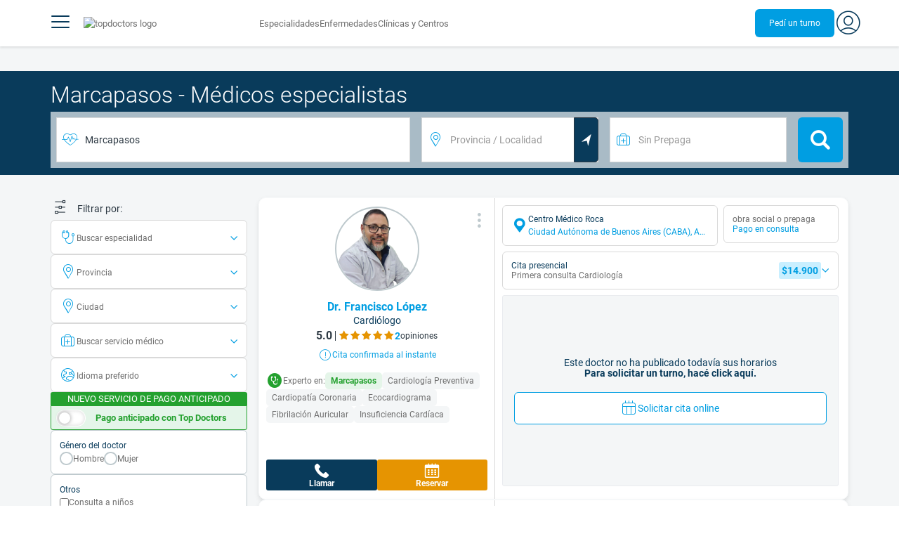

--- FILE ---
content_type: text/html;charset=utf-8
request_url: https://www.topdoctors.com.ar/marcapasos/
body_size: 126184
content:
<!DOCTYPE html><html  lang="es-AR" dir="ltr"><head><meta charset="utf-8"><meta name="viewport" content="width=device-width, initial-scale=1.0, maximum-scale=1.0, user-scalable=no"><title>Médicos especialistas en Marcapasos del 2026 | Top Doctors | Top Doctors</title><link rel="preconnect" href="https://consent.cookiebot.com"><link rel="preconnect" href="https://www.googletagmanager.com"><style>html{box-sizing:border-box}body,html{font-family:inherit;font-size:16px;touch-action:pan-y}body,button,html,input,select,textarea{font-family:Roboto,sans-serif}*,:after,:before{box-sizing:inherit}body{color:var(--td-greyDarker);line-height:1.5;margin:0;scrollbar-color:var(--td-light) var(--td-grey)}body,dd,figure,h1,h2,h3,h4,h5,hr,html,iframe,li,ol,p,pre,textarea,ul{margin:0;padding:0}body::-webkit-scrollbar{width:11px}body::-webkit-scrollbar-track{background:var(--td-grey)}body::-webkit-scrollbar-thumb{background-color:var(--td-light);border:3px solid var(--td-grey);border-radius:6px}.layout-main{background-color:var(--td-lighter)}hr{border:initial;border-color:initial;border-top:1px solid var(--td-burgerBg)!important;height:1px;margin:1.5rem 0}hr.is-light{border-top:1px solid var(--td-grey)!important}ol{padding-left:.75rem}ol li{list-style-position:outside;list-style-type:decimal;margin-left:.75rem}ul{list-style-type:none;margin-block-end:0;margin-block-start:0;margin-inline-end:0;margin-inline-start:0;padding-inline-start:0}button,input,select,textarea{font:inherit;margin:0}textarea{max-width:100%;min-width:100%;resize:vertical}a{color:var(--td-info);cursor:pointer;text-decoration:none}a:hover{color:var(--td-info-lighten-10)}p{font-size:.875rem}h1,h2,h3,h4,h5,h6,p{margin-block-end:0;margin-block-start:0}h1,h2,h3,h4,h5,h6{font-weight:var(--td-weight-regular)}strong{color:inherit;font-weight:700}small{font-size:.8rem}span:hover{background-color:transparent}.is-slide{overflow-x:auto}.overflow-hidden{overflow:hidden}.overflow-y-hidden{overflow-y:hidden}.overflow-x-hidden{overflow-x:hidden}.overflow-x-visible{overflow-x:visible}.is-truncated{display:inline-block}.is-ellipsis,.is-truncated{overflow:hidden;text-overflow:ellipsis;white-space:nowrap}.no-ellipsis{overflow:unset!important;text-overflow:unset!important;white-space:normal!important}.line-clamp-1{-webkit-line-clamp:1;line-clamp:1}.line-clamp-1,.line-clamp-2{display:-webkit-box;-webkit-box-orient:vertical;overflow:hidden}.line-clamp-2{-webkit-line-clamp:2;line-clamp:2}.line-clamp-3{-webkit-line-clamp:3;line-clamp:3}.line-clamp-3,.line-clamp-4{display:-webkit-box;-webkit-box-orient:vertical;overflow:hidden}.line-clamp-4{-webkit-line-clamp:4;line-clamp:4}.is-underlined{text-decoration:underline;text-underline-position:under}.is-uppercase{text-transform:uppercase}.has-text-centered{text-align:center}.has-text-left{text-align:left}.has-text-right{text-align:right}.has-text-justified{text-align:justify}.has-text-weight-light{font-weight:300!important}.has-text-weight-normal{font-weight:400!important}.has-text-weight-semibold{font-weight:600!important}.has-text-weight-bold{font-weight:700!important}.has-text-primary{color:var(--td-primary)!important}.has-text-info{color:var(--td-info)!important}.has-text-warning{color:var(--td-warning)!important}.has-text-white{color:var(--td-white)!important}.has-text-grey{color:var(--td-grey)!important}.has-text-grey-light{color:var(--td-greyLight)!important}.has-text-grey-normal{color:#859aa2;line-height:1.2rem}.has-text-grey-medium{color:var(--td-greyMedium)!important}.has-text-grey-dark{color:var(--td-greyDark)!important}.has-text-grey-darker{color:var(--td-greyDarker)!important}.has-text-green-light{color:var(--td-lightGreen)}.has-text-warning-alt{color:var(--td-warning-alt)!important}.has-text-success{color:var(--td-success)!important}.has-text-danger{color:var(--td-danger)!important}.has-text-blue-gradient{background:-webkit-linear-gradient(var(--td-primary),var(--td-info));-webkit-background-clip:text;background-clip:text;-webkit-text-fill-color:transparent}.white-space-normal{white-space:normal}.is-capitalize:first-letter{text-transform:uppercase}.is-capitalize-all{text-transform:capitalize}.text-with-icon{align-items:center;display:inline-flex;gap:.5rem}.word-break{word-break:break-word}.is-size-1{font-size:var(--td-size-1)!important}.is-size-2{font-size:var(--td-size-2)!important}.is-size-3{font-size:var(--td-size-3)!important}.is-size-4{font-size:var(--td-size-4)!important}.is-size-5{font-size:var(--td-size-5)!important}.is-size-6{font-size:var(--td-size-6)!important}.is-size-7{font-size:var(--td-size-7)!important}.is-size-8{font-size:var(--td-size-8)!important}.is-size-9{font-size:var(--td-size-9)!important}.is-size-10{font-size:var(--td-size-10)!important}.is-size-base{font-size:var(--td-font-base)}@media screen and (max-width:768px){.is-size-1-mobile{font-size:var(--td-size-1)!important}.is-size-2-mobile{font-size:var(--td-size-2)!important}.is-size-3-mobile{font-size:var(--td-size-3)!important}.is-size-4-mobile{font-size:var(--td-size-4)!important}.is-size-5-mobile{font-size:var(--td-size-5)!important}.is-size-6-mobile{font-size:var(--td-size-6)!important}.is-size-7-mobile{font-size:var(--td-size-7)!important}.is-size-8-mobile{font-size:var(--td-size-8)!important}.is-size-9-mobile{font-size:var(--td-size-9)!important}.is-size-10-mobile{font-size:var(--td-size-10)!important}}@media print,screen and (min-width:769px){.is-size-1-tablet{font-size:var(--td-size-1)!important}.is-size-2-tablet{font-size:var(--td-size-2)!important}.is-size-3-tablet{font-size:var(--td-size-3)!important}.is-size-4-tablet{font-size:var(--td-size-4)!important}.is-size-5-tablet{font-size:var(--td-size-5)!important}.is-size-6-tablet{font-size:var(--td-size-6)!important}.is-size-7-tablet{font-size:var(--td-size-7)!important}.is-size-8-tablet{font-size:var(--td-size-8)!important}.is-size-9-tablet{font-size:var(--td-size-9)!important}.is-size-10-tablet{font-size:var(--td-size-10)!important}}@media screen and (max-width:1023px){.is-size-1-touch{font-size:var(--td-size-1)!important;line-height:4.7rem}.is-size-2-touch{font-size:var(--td-size-2)!important;line-height:3.3rem}.is-size-3-touch{font-size:var(--td-size-3)!important;line-height:2.8rem}.is-size-4-touch{font-size:var(--td-size-4)!important;line-height:2.2rem}.is-size-5-touch{font-size:var(--td-size-5)!important;line-height:1.875rem}.is-size-6-touch{font-size:var(--td-size-6)!important;line-height:1.5rem}.is-size-7-touch{font-size:var(--td-size-7)!important;line-height:1.4rem}.is-size-8-touch{font-size:var(--td-size-8)!important;line-height:1.25rem}.is-size-9-touch{font-size:var(--td-size-9)!important;line-height:1.09rem}.is-size-10-touch{font-size:var(--td-size-10)!important;line-height:.94rem}}@media screen and (min-width:1024px){.is-size-1-desktop{font-size:var(--td-size-1)!important}.is-size-2-desktop{font-size:var(--td-size-2)!important}.is-size-3-desktop{font-size:var(--td-size-3)!important}.is-size-4-desktop{font-size:var(--td-size-4)!important}.is-size-5-desktop{font-size:var(--td-size-5)!important}.is-size-6-desktop{font-size:var(--td-size-6)!important}.is-size-7-desktop{font-size:var(--td-size-7)!important}.is-size-8-desktop{font-size:var(--td-size-8)!important}.is-size-9-desktop{font-size:var(--td-size-9)!important}.is-size-10-desktop{font-size:var(--td-size-10)!important}}@media screen and (min-width:1216px){.is-size-1-widescreen{font-size:var(--td-size-1)!important}.is-size-2-widescreen{font-size:var(--td-size-2)!important}.is-size-3-widescreen{font-size:var(--td-size-3)!important}.is-size-4-widescreen{font-size:var(--td-size-4)!important}.is-size-5-widescreen{font-size:var(--td-size-5)!important}.is-size-6-widescreen{font-size:var(--td-size-6)!important}.is-size-7-widescreen{font-size:var(--td-size-7)!important}.is-size-8-widescreen{font-size:var(--td-size-8)!important}.is-size-9-widescreen{font-size:var(--td-size-9)!important}.is-size-10-widescreen{font-size:var(--td-size-10)!important}}@media screen and (min-width:1408px){.is-size-1-fullhd{font-size:var(--td-size-1)!important}.is-size-2-fullhd{font-size:var(--td-size-2)!important}.is-size-3-fullhd{font-size:var(--td-size-3)!important}.is-size-4-fullhd{font-size:var(--td-size-4)!important}.is-size-5-fullhd{font-size:var(--td-size-5)!important}.is-size-6-fullhd{font-size:var(--td-size-6)!important}.is-size-7-fullhd{font-size:var(--td-size-7)!important}.is-size-8-fullhd{font-size:var(--td-size-8)!important}.is-size-9-fullhd{font-size:var(--td-size-9)!important}.is-size-10-fullhd{font-size:var(--td-size-10)!important}}.is-large{font-size:var(--td-font-large)}.is-relative{position:relative}@media screen and (max-width:768px){.is-hidden-mobile,.is-hidden-tablet,.is-hidden-touch{display:none}}.is-hidden{display:none}.is-block{display:block}.is-rounded{border-radius:50%}.is-radius-small{border-radius:4px}.is-radius-medium{border-radius:6px}.has-cursor-pointer{cursor:pointer}.is-fullheight{height:100%}.is-fullwidth{width:100%}.is-clickable{cursor:pointer;pointer-events:auto!important}.is-absolute{position:absolute}@font-face{font-display:swap;font-family:Roboto;font-style:normal;font-weight:300;src:url(/fonts/Roboto-Light.woff2) format("woff2")}@font-face{font-display:swap;font-family:Roboto;font-style:normal;font-weight:500;src:url(/fonts/Roboto-Regular.woff2) format("woff2")}@font-face{font-display:swap;font-family:Roboto;font-style:normal;font-weight:700;src:url(/fonts/Roboto-Bold.woff2) format("woff2")}@font-face{font-display:block;font-family:td-font-icons;font-style:normal;font-weight:400;src:url(/fonts/icomoon.woff2) format("woff2")}[class*=" td-icon-"],[class^=td-icon-]{font-family:td-font-icons!important;speak:none;font-display:"swap";font-style:normal;font-variant:normal;font-weight:400;line-height:1;text-transform:none;-webkit-font-smoothing:antialiased;-moz-osx-font-smoothing:grayscale}.td-icon-xxxsmall{font-size:.8rem!important}.td-icon-xxsmall{font-size:1rem!important}.td-icon-xsmall{font-size:1.5rem!important}.td-icon-small{font-size:2rem!important}.td-icon-medium{font-size:2.5rem!important}.td-icon-big{font-size:3rem!important}.td-icon-bigger{font-size:4rem!important}.td-icon-xl{font-size:5rem!important}.td-icon-xxl{font-size:6rem!important}.td-icon-stack-container{display:inline-block;height:2em;line-height:2em;position:relative;vertical-align:middle;width:2em}.td-icon-stack{height:100%;left:0;position:absolute;text-align:center;width:100%}.td-icon-inverse{color:#fff}.td-icon-filled-add:before{content:""}.td-icon-filled-add-user:before{content:""}.td-icon-filled-alphabet:before{content:""}.td-icon-filled-apple:before{content:""}.td-icon-filled-apple-bubble:before{content:""}.td-icon-filled-calendar:before{content:""}.td-icon-filled-arrow-left:before{content:""}.td-icon-filled-arrow-right:before{content:""}.td-icon-filled-article:before{content:""}.td-icon-filled-asistant:before{content:""}.td-icon-filled-assistencial:before{content:""}.td-icon-filled-asterisk:before{content:""}.td-icon-filled-avatar:before{content:""}.td-icon-filled-blood:before{content:""}.td-icon-filled-burger:before{content:""}.td-icon-filled-cardio:before{content:""}.td-icon-filled-caret-down:before{content:""}.td-icon-filled-caret-left:before{content:""}.td-icon-filled-caret-left-bubble:before{content:""}.td-icon-filled-caret-right:before{content:""}.td-icon-filled-caret-right-bubble:before{content:""}.td-icon-filled-caret-up:before{content:""}.td-icon-filled-caret-up-bubble:before{content:""}.td-icon-filled-cart:before{content:""}.td-icon-filled-check:before{content:""}.td-icon-filled-check-bubble:before{content:""}.td-icon-filled-chevron-down:before{content:""}.td-icon-filled-chevron-down-bubble:before{content:""}.td-icon-filled-chevron-left-bold:before{content:""}.td-icon-filled-chevron-left-bubble:before{content:""}.td-icon-filled-chevron-right-bold:before{content:""}.td-icon-filled-chevron-right-bubble:before{content:""}.td-icon-filled-chevron-up:before{content:""}.td-icon-filled-chevron-up-bubble:before{content:""}.td-icon-filled-chrome:before{content:""}.td-icon-filled-chrome-bubble:before{content:""}.td-icon-filled-circle-pharmacy:before{content:""}.td-icon-filled-clock:before{content:""}.td-icon-filled-close:before{content:""}.td-icon-filled-coins:before{content:""}.td-icon-filled-copiar:before{content:""}.td-icon-filled-cv:before{content:""}.td-icon-filled-data:before{content:""}.td-icon-filled-dialogue:before{content:""}.td-icon-filled-dictionary:before{content:""}.td-icon-filled-doctor:before{content:""}.td-icon-filled-doctor-avatar:before{content:""}.td-icon-filled-down-bubble:before{content:""}.td-icon-filled-download:before{content:""}.td-icon-filled-downloads:before{content:""}.td-icon-filled-expert:before{content:""}.td-icon-filled-expert-bubble:before{content:""}.td-icon-filled-explorer:before{content:""}.td-icon-filled-explorer-bubble:before{content:""}.td-icon-filled-facebook:before{content:""}.td-icon-filled-facebook-bubble:before{content:""}.td-icon-filled-favourite:before{content:""}.td-icon-filled-firefox:before{content:""}.td-icon-filled-firefox-bubble:before{content:""}.td-icon-filled-fullcircle:before{content:""}.td-icon-filled-funnel:before{content:""}.td-icon-filled-gallery:before{content:""}.td-icon-filled-geolocation:before{content:""}.td-icon-filled-googleplay:before{content:""}.td-icon-filled-googleplay-bubble:before{content:""}.td-icon-filled-hide:before{content:""}.td-icon-filled-home:before{content:""}.td-icon-filled-info:before{content:""}.td-icon-filled-info-bubble:before{content:""}.td-icon-filled-instagram:before{content:""}.td-icon-filled-instagram-bubble:before{content:""}.td-icon-filled-insurance:before{content:""}.td-icon-filled-insurance-saudi:before{content:""}.td-icon-filled-key:before{content:""}.td-icon-filled-left-quotes:before{content:""}.td-icon-filled-less:before{content:""}.td-icon-filled-linkedin:before{content:""}.td-icon-filled-linkedin-bubble:before{content:""}.td-icon-filled-location:before{content:""}.td-icon-filled-location-full:before{content:""}.td-icon-filled-lock:before{content:""}.td-icon-filled-mail:before{content:""}.td-icon-filled-mail-bubble:before{content:""}.td-icon-filled-menu:before{content:""}.td-icon-filled-microphone:before{content:""}.td-icon-filled-offer:before{content:""}.td-icon-filled-open-pharmacy:before{content:""}.td-icon-filled-opera:before{content:""}.td-icon-filled-opera-bubble:before{content:""}.td-icon-filled-patient:before{content:""}.td-icon-filled-patients:before{content:""}.td-icon-filled-pharmacy:before{content:""}.td-icon-filled--pharmacy:before{content:""}.td-icon-filled-pharmacy24:before{content:""}.td-icon-filled-photo:before{content:""}.td-icon-filled-pinterest:before{content:""}.td-icon-filled-pinterest-bubble:before{content:""}.td-icon-filled-question:before{content:""}.td-icon-filled-question-bubble:before{content:""}.td-icon-filled-right-quotes:before{content:""}.td-icon-filled-riyal-saudi:before{content:""}.td-icon-filled-safari:before{content:""}.td-icon-filled-safari-bubble:before{content:""}.td-icon-filled-search:before{content:""}.td-icon-filled-search-bubble:before{content:""}.td-icon-filled-share:before{content:""}.td-icon-filled-shop:before{content:""}.td-icon-filled-show:before{content:""}.td-icon-filled-skin:before{content:""}.td-icon-filled-sport:before{content:""}.td-icon-filled-star-empty:before{content:""}.td-icon-filled-star-full:before{content:""}.td-icon-filled-star-middle:before{content:""}.td-icon-filled-teaching:before{content:""}.td-icon-filled-telemedicine:before{content:""}.td-icon-filled-telephone:before{content:""}.td-icon-filled-telephone-bubble:before{content:""}.td-icon-filled-tooth:before{content:""}.td-icon-filled-topdoctors:before{content:""}.td-icon-filled-alert:before{content:""}.td-icon-filled-treatment:before{content:""}.td-icon-filled-upload:before{content:""}.td-icon-filled-video:before{content:""}.td-icon-filled-vimeo:before{content:""}.td-icon-filled-vimeo-bubble:before{content:""}.td-icon-filled-country:before{content:""}.td-icon-filled-whatsapp:before{content:""}.td-icon-filled-whatsapp-bubble:before{content:""}.td-icon-filled-youtube:before{content:""}.td-icon-filled-youtube-bubble:before{content:""}.td-icon-outline-add-user:before{content:""}.td-icon-outline-alert:before{content:""}.td-icon-outline-alphabet:before{content:""}.td-icon-outline-appoinment:before{content:""}.td-icon-outline-appointment-ended:before{content:""}.td-icon-outline-appointment-type:before{content:""}.td-icon-outline-article:before{content:""}.td-icon-outline-assitencial:before{content:""}.td-icon-outline-attach:before{content:""}.td-icon-outline-avatar:before{content:""}.td-icon-outline-award:before{content:""}.td-icon-outline-billing:before{content:""}.td-icon-outline-billing-screen:before{content:""}.td-icon-outline-billing-time:before{content:""}.td-icon-outline-blog:before{content:""}.td-icon-outline-building:before{content:""}.td-icon-outline-bus:before{content:""}.td-icon-outline-calendar:before{content:""}.td-icon-outline-calendar-blank:before{content:""}.td-icon-outline-calendar-blank-multi:before{content:""}.td-icon-outline-calendar-check:before{content:""}.td-icon-outline-calendar-hour:before{content:""}.td-icon-outline-calendar-month:before{content:""}.td-icon-outline-calendar-week:before{content:""}.td-icon-outline-calendar-year:before{content:""}.td-icon-outline-call:before{content:""}.td-icon-outline-cancel:before{content:""}.td-icon-outline-car:before{content:""}.td-icon-outline-cardio:before{content:""}.td-icon-outline-cart:before{content:""}.td-icon-outline-center:before{content:""}.td-icon-outline-certificates:before{content:""}.td-icon-outline-check:before{content:""}.td-icon-outline-city:before{content:""}.td-icon-outline-clock:before{content:""}.td-icon-outline-cloud:before{content:""}.td-icon-outline-comment:before{content:""}.td-icon-outline-communication:before{content:""}.td-icon-outline-conference:before{content:""}.td-icon-outline-configuration:before{content:""}.td-icon-outline-connection:before{content:""}.td-icon-outline-country:before{content:""}.td-icon-outline-cv:before{content:""}.td-icon-outline-data:before{content:""}.td-icon-outline-delivery:before{content:""}.td-icon-outline-dentist:before{content:""}.td-icon-outline-dialogue:before{content:""}.td-icon-outline-dialogue-alert:before{content:""}.td-icon-outline-dictionary:before{content:""}.td-icon-outline-doctor:before{content:""}.td-icon-outline-doctor-file:before{content:""}.td-icon-outline-doctor-id:before{content:""}.td-icon-outline-document:before{content:""}.td-icon-outline-dollar:before{content:""}.td-icon-outline-download:before{content:""}.td-icon-outline-edit:before{content:""}.td-icon-outline-euro:before{content:""}.td-icon-outline-event:before{content:""}.td-icon-outline-external-link:before{content:""}.td-icon-outline-favourites:before{content:""}.td-icon-outline-female:before{content:""}.td-icon-outline-filters:before{content:""}.td-icon-outline-finger-print:before{content:""}.td-icon-outline-flag:before{content:""}.td-icon-outline-funnel:before{content:""}.td-icon-outline-gender:before{content:""}.td-icon-outline-geolocation:before{content:""}.td-icon-outline-go-back:before{content:""}.td-icon-outline-help:before{content:""}.td-icon-outline-history:before{content:""}.td-icon-outline-home:before{content:""}.td-icon-outline-illness:before{content:""}.td-icon-outline-image:before{content:""}.td-icon-outline-insurance:before{content:""}.td-icon-outline-insurance-saudi:before{content:""}.td-icon-outline-key:before{content:""}.td-icon-outline-kid:before{content:""}.td-icon-outline-laboratory:before{content:""}.td-icon-outline-like:before{content:""}.td-icon-outline-list:before{content:""}.td-icon-outline-location:before{content:""}.td-icon-outline-lock:before{content:""}.td-icon-outline-logout:before{content:""}.td-icon-outline-mail:before{content:""}.td-icon-outline-male:before{content:""}.td-icon-outline-man:before{content:""}.td-icon-outline-map:before{content:""}.td-icon-outline-marketing:before{content:""}.td-icon-outline-messaging:before{content:""}.td-icon-outline-more:before{content:""}.td-icon-outline-next:before{content:""}.td-icon-outline-nopay:before{content:""}.td-icon-outline-notification:before{content:""}.td-icon-outline-offer:before{content:""}.td-icon-outline-organize:before{content:""}.td-icon-outline-patient:before{content:""}.td-icon-outline-patients:before{content:""}.td-icon-outline-payment:before{content:""}.td-icon-outline-pending:before{content:""}.td-icon-outline-pharmacy:before{content:""}.td-icon-outline-photo:before{content:""}.td-icon-outline-plan:before{content:""}.td-icon-outline-pound:before{content:""}.td-icon-outline-print:before{content:""}.td-icon-outline-private-companies:before{content:""}.td-icon-outline-coins:before{content:""}.td-icon-outline-coins-slash:before{content:""}.td-icon-outline-profile:before{content:""}.td-icon-outline-prohibited:before{content:""}.td-icon-outline-public-organitzation:before{content:""}.td-icon-outline-question:before{content:""}.td-icon-outline-rating:before{content:""}.td-icon-outline-ratings-management:before{content:""}.td-icon-outline-refresh:before{content:""}.td-icon-outline-reset:before{content:""}.td-icon-outline-riyal-saudi:before{content:""}.td-icon-outline-search:before{content:""}.td-icon-outline-security:before{content:""}.td-icon-outline-share:before{content:""}.td-icon-outline-shop:before{content:""}.td-icon-outline-smartphone:before{content:""}.td-icon-outline-sound:before{content:""}.td-icon-outline-specialty:before{content:""}.td-icon-outline-state:before{content:""}.td-icon-outline-statics-02:before{content:""}.td-icon-outline-statics-03:before{content:""}.td-icon-outline-statistics-01:before{content:""}.td-icon-outline-stop:before{content:""}.td-icon-outline-structure:before{content:""}.td-icon-outline-switch:before{content:""}.td-icon-outline-symtptom:before{content:""}.td-icon-outline-tags:before{content:""}.td-icon-outline-target:before{content:""}.td-icon-outline-teaching:before{content:""}.td-icon-outline-telemedicine:before{content:""}.td-icon-outline-test:before{content:""}.td-icon-outline-topfarma:before{content:""}.td-icon-outline-treatment:before{content:""}.td-icon-outline-triangle-alert:before{content:""}.td-icon-outline-upload:before{content:""}.td-icon-outline-video:before{content:""}.td-icon-outline-videoconference:before{content:""}.td-icon-outline-waittingroom:before{content:""}.td-icon-outline-wearable:before{content:""}.td-icon-outline-woman:before{content:""}.td-icon-outline-zoom:before{content:""}.td-icon-outline-zoomout:before{content:""}.td-icon-staticpage-article:before{content:""}.td-icon-staticpage-dictionary:before{content:""}.td-icon-staticpage-doctor:before{content:""}.td-icon-staticpage-symptom:before{content:""}.td-icon-stepper-checked:before{content:""}.td-icon-stepper-confirmed:before{content:""}.td-icon-stepper-data:before{content:""}.td-icon-stepper-details:before{content:""}.td-icon-stepper-insurance:before{content:""}.td-icon-stepper-location:before{content:""}.td-icon-stepper-profile:before{content:""}.td-icon-stepper-search:before{content:""}.td-icon-stepper-specialty:before{content:""}.td-icon-filled-spotify-bubble:before{content:"";padding:0 2px}.td-icon-filled-twitter-bubble:before{content:"";transform:scale(.9)}.td-icon-filled-chevron-left:before{content:""}.td-icon-filled-chevron-right:before{content:""}.td-icon-filled-chevron-up:before{content:""}.td-icon-filled-chevron-down:before{content:""}.container{flex-grow:1;margin:0 auto;position:relative;width:100%}.container.is-fluid{max-width:none!important;padding-left:32px;padding-right:32px;width:100%}.container.is-max-tablet{max-width:705px}@media screen and (min-width:1024px){.container{max-width:960px}}@media screen and (max-width:1215px){.container.is-widescreen:not(.is-max-tablet):not(.is-max-desktop){max-width:1152px}}@media screen and (max-width:1407px){.container.is-fullhd:not(.is-max-tablet):not(.is-max-desktop):not(.is-max-widescreen){max-width:1344px}}@media screen and (min-width:1216px){.container:not(.is-max-tablet):not(.is-max-desktop){max-width:1152px}}@media screen and (min-width:1408px){.container:not(.is-max-tablet):not(.is-max-desktop):not(.is-max-widescreen){max-width:1344px}}@media screen and (max-width:767px){.container{max-width:100%!important;padding:0 var(--td-mobile-container-padding);width:100%!important}}@media screen and (min-width:928px){.container{max-width:864px!important}}@media screen and (min-width:1106px){.container{max-width:1042px!important}}@media screen and (min-width:1200px){.container{max-width:1136px!important}}button{-webkit-appearance:none;-moz-appearance:none;appearance:none;color:inherit;font-family:inherit;font-size:1.25rem;font-size:1em;line-height:normal;margin:0;transition-duration:.3s;transition-property:background-color,border-color,color}button,button.no-btn{background:none;border:none;cursor:pointer;padding:0}button.no-btn{-webkit-appearance:none;outline:none}button.no-btn:active,button.no-btn:focus{outline:none}.button{align-items:center;border:1px solid;border-radius:6px;cursor:pointer;display:block;display:inline-flex;flex-wrap:nowrap;font-size:1rem;gap:.5rem;height:2.5rem;justify-content:center;line-height:1.5;padding:5px 20px;transition:.3s;white-space:nowrap}.button.no-border{border:none}.button.is-large{height:3.75rem}.button.is-rounded{border-radius:9999px}.button.has-chevron-right{position:relative}.button.has-chevron-right:after{content:"";font-display:"swap";font-family:td-font-icons;font-size:.7rem;position:relative}.button.has-chevron-right:hover:not(.is-info){border:1px solid transparent!important}.button.has-chevron-left,.button.has-chevron-right:not(.is-info){border:1px solid transparent}.button.has-chevron-left{position:relative}.button.has-chevron-left:before{content:"";font-display:"swap";font-family:td-font-icons;font-size:.7rem;position:relative}.button.has-chevron-left:hover:not(.is-info){border:1px solid transparent!important}.button.has-chevron-left:not(.is-info){border:1px solid transparent}.button.is-xsmall{font-size:.8rem;height:25px}.button.is-small{border-radius:3px}.button.is-black{background-color:var(--td-black);color:var(--td-white)}.button.has-background-white:hover{background-color:var(--td-paperLight)}.button.is-primary{background-color:var(--td-primary);color:var(--td-white)}.button.is-warning{background-color:var(--td-warning);color:var(--td-white)}.button.is-info{background-color:var(--td-info);border:none;color:var(--td-white)}.button.is-info:hover{background-color:var(--td-primaryLight)}.button.is-danger{background-color:var(--td-danger);border:none;color:var(--td-white)}.button.is-danger:hover{background-color:var(--td-dangerDark)}.button.is-info[disabled]{background-color:var(--td-primaryDisabled)}.button.is-gradient-blue-turquoise{background:linear-gradient(to right,var(--td-info) 0,#31d3de 100%);border:none;color:#fff;font-size:.75rem;transition:none}.button.is-gradient-blue-turquoise:hover{background:var(--td-primaryLight)}.button.is-gradient-blue-turquoise[disabled]{background:var(--td-primaryDisabled)}.button.is-primary{color:#fff}.button.is-primary-light{background-color:var(--td-primaryLight);border-color:transparent;color:#fff}.button.is-primary-light:hover{background-color:var(--td-primaryRegular)}.button.is-primary-light[disabled]{background-color:var(--td-primaryDisabled)}.button.is-success{background-color:var(--td-success);color:#fff}.button.is-success:hover{background-color:var(--td-darkGreen)}.button.is-outlined{border:1px solid}.button.is-outlined.is-info{border-color:var(--td-info)}.button.is-outlined.is-awards{border-color:var(--td-awardGold);color:var(--td-awardGold)!important}.button.is-outlined:not(:hover){background-color:#fff!important;color:var(--td-info)}.button.is-outlined.is-info:hover{background-color:#fff;border-color:var(--td-primaryLight);border:1px solid var(--td-primaryLight);color:var(--td-primaryLight)}.button.is-outlined.is-awards:hover{color:var(--td-white)!important}.button.is-outlined.is-info[disabled]{background-color:#fff;border-color:var(--td-primaryDisabled);color:var(--td-primaryDisabled)}.button.is-outlined.is-info:active,.button.is-outlined.is-info:focus{color:var(--td-info)!important}.button.is-note{border-color:var(--td-info);color:var(--td-info);height:auto;padding:.25rem 1rem}.button.is-note:hover{background:var(--td-info);color:#fff}.button.is-note:hover a{color:#fff}a.has-icon,button.has-icon{display:inline-block!important;overflow:visible;padding:20px}.dropdown .dropdown-trigger .button{color:var(--td-greyDark)}@media screen and (max-width:768px){.button.fix-height{height:100%!important;white-space:inherit}}@media screen and (min-width:1441px){.button.is-large{font-size:1.3rem}}.button.is-loading{filter:grayscale(.7);pointer-events:none;position:relative}.button.is-loading:after{animation:spin .8s linear infinite;border:2px solid var(--td-grey);border-radius:50%;border-top-color:var(--td-primary);content:"";height:1rem;width:1rem}@keyframes spin{0%{transform:rotate(0)}to{transform:rotate(1turn)}}.main-title{line-height:50px}.main-title-1{color:var(--td-primary);font-size:2.625rem;font-weight:700}@media screen and (max-width:768px){.main-title-1{font-size:1.75rem}}.main-title-2{color:var(--td-primary);font-size:2.25rem;font-weight:700;line-height:1.5}@media screen and (max-width:768px){.main-title-2{font-size:1.5rem}}.main-title-3{color:var(--td-primary);font-size:1.75rem;font-weight:300}.main-title-4{font-size:1.5rem}.main-title-4,.main-title-5{color:var(--td-primary);font-weight:400}.main-title-5{font-size:1.25rem}.paragraph-title{color:var(--td-primary);font-size:1.25rem;font-weight:700}.paragraph-title-small{color:var(--td-primary);font-size:1rem;font-weight:700}.paragraph-big{color:var(--td-greyDarker);font-size:1.125rem;font-weight:300}.paragraph-normal{font-size:.875rem}.paragraph-normal,.paragraph-small{color:var(--td-greyDarker);font-weight:400}.paragraph-small{font-size:.75rem}@media(min-width:0px)and (max-width:768px){.main-title-3{font-size:1.25rem;line-height:1}}@media(min-width:0px)and (max-width:575px){.title{font-size:1.75rem}}.title{font-weight:700;line-height:1.125}.title.is-1{font-size:3rem}.title.is-2{font-size:2.5rem}.title.is-3{font-size:2rem}.title.is-4{font-size:1.5rem}.title.is-5{font-size:1.25rem}.title.is-6{font-size:1rem}.profile-title-1{color:var(--td-primary)}.profile-title-1,.profile-title-2{font-size:1rem;font-weight:700;margin-bottom:10px}.profile-title-2{color:var(--td-greyDarker)}.profile-title-3{color:var(--td-primary);font-size:1rem;margin-bottom:10px;width:100%}img{height:auto;max-width:100%}.img-cover{-o-object-fit:cover;object-fit:cover}.img-contain{-o-object-fit:contain;object-fit:contain}.img-position-bottom{-o-object-position:bottom;object-position:bottom}.card{background-color:var(--td-white);border-radius:8px;box-shadow:0 3px 6px #0000001a;color:var(--td-greyDarker);overflow:hidden;padding:.75rem}a:has(.card) .card:hover{outline:1px solid var(--td-info)}.card--big{border-radius:12px}.box{background-color:var(--td-white);border-radius:6px;box-shadow:none}.alert-box{background-color:var(--td-paperOrange);border:1px solid var(--td-warning);border-radius:3px;padding:.25rem .5rem}.alert-box--icon{align-items:center;display:flex;gap:.5rem}.alert-box--icon i{color:var(--td-warning)}.rounded-box{border-radius:50px;padding:.25rem .5rem}.rounded-box,.warning-light-box{background-color:var(--td-lighter)}.warning-light-box{color:var(--td-primary);padding:1.5rem}.warning-light-box--icon{align-items:center;display:flex;gap:.5rem;justify-content:center}.warning-light-box--icon i{color:var(--td-primary)}.control{box-sizing:border-box;clear:both;font-size:var(--td-font-base);position:relative;text-align:inherit}.control.has-icons-left{align-items:center;display:flex;flex-direction:row;width:100%}.control .input{width:100%}.control.has-icons-left i{align-items:center;display:flex;justify-content:center;left:0;position:absolute;width:2.5rem}.control .input{font-size:var(--td-size-8)}.control.has-icons-left .icon{height:100%;width:40px}.control.has-icons-left .input{padding-left:2.5rem}.control.has-addons .button:first-child,.control.has-addons .input:first-child,.control.has-addons .select select:first-child,.control.has-addons .select:first-child,.control.has-addons .textarea:first-child{border-radius:var(--td-radius) 0 0 var(--td-radius)}.control.has-addons .button.is-expanded,.control.has-addons .input.is-expanded,.control.has-addons .is-expanded.textarea,.control.has-addons .select.is-expanded{border-radius:inherit}.control.has-addons .button,.control.has-addons .input,.control.has-addons .select,.control.has-addons .textarea{border-radius:0}.control.has-addons .button:last-child,.control.has-addons .input:last-child,.control.has-addons .select:last-child,.control.has-addons .textarea:last-child{border-radius:var(--td-radius)}.input,input{background-color:var(--td-white);font-size:.9rem!important}.input.is-active,.input.is-focused,.input:active,.input:focus,.is-focused,.textarea.is-active,.textarea.is-focused,.textarea:active,.textarea:focus{box-shadow:0 0 0 .125em #009bde40!important;outline:1px solid var(--td-info)!important}.input,input{border:1px solid var(--td-greyLight);color:var(--td-greyDarker)}.input--box{height:48px;padding:12px}.input::-moz-placeholder,input::-moz-placeholder{color:var(--td-greyMedium-darken-10)!important;opacity:1}.input::placeholder,input::placeholder{color:var(--td-greyMedium-darken-10)!important;opacity:1}.input:hover,input:focus,textarea:focus{border-color:var(--td-info);outline:none}@supports (-webkit-touch-callout:none){input{font-size:16px!important}}:root{--spacing-1:10px;--spacing-2:20px;--spacing-3:30px;--spacing-4:40px;--spacing-5:50px;--spacing-6:60px;--spacing-7:70px}.ma-auto,.my-auto{margin:auto!important}.pa-0{padding:0!important}.ma-0{margin:0!important}.mx-auto{margin-left:auto!important;margin-right:auto!important}.mt-auto{margin-top:auto!important}.mb-auto{margin-bottom:auto!important}.ml-auto{margin-left:auto!important}.mr-auto{margin-right:auto!important}.mt-0{margin-top:0!important}.pt-0{padding-top:0!important}.mr-0{margin-right:0!important}.pr-0{padding-right:0!important}.mb-0{margin-bottom:0!important}.pb-0{padding-bottom:0!important}.ml-0{margin-left:0!important}.pl-0{padding-left:0!important}.mt-1{margin-top:var(--spacing-1)!important}.mb-1{margin-bottom:var(--spacing-1)!important}.ml-1{margin-left:var(--spacing-1)!important}.mr-1{margin-right:var(--spacing-1)!important}.ma-1{margin:var(--spacing-1)!important}.pt-1{padding-top:var(--spacing-1)!important}.pb-1{padding-bottom:var(--spacing-1)!important}.pl-1{padding-left:var(--spacing-1)!important}.pr-1{padding-right:var(--spacing-1)!important}.pa-1{padding:var(--spacing-1)!important}.mt-2{margin-top:var(--spacing-2)!important}.mb-2{margin-bottom:var(--spacing-2)!important}.ml-2{margin-left:var(--spacing-2)!important}.mr-2{margin-right:var(--spacing-2)!important}.ma-2{margin:var(--spacing-2)!important}.pt-2{padding-top:var(--spacing-2)!important}.pb-2{padding-bottom:var(--spacing-2)!important}.pl-2{padding-left:var(--spacing-2)!important}.pr-2{padding-right:var(--spacing-2)!important}.pa-2{padding:var(--spacing-2)!important}.mt-3{margin-top:var(--spacing-3)!important}.mb-3{margin-bottom:var(--spacing-3)!important}.ml-3{margin-left:var(--spacing-3)!important}.mr-3{margin-right:var(--spacing-3)!important}.ma-3{margin:var(--spacing-3)!important}.pt-3{padding-top:var(--spacing-3)!important}.pb-3{padding-bottom:var(--spacing-3)!important}.pl-3{padding-left:var(--spacing-3)!important}.pr-3{padding-right:var(--spacing-3)!important}.pa-3{padding:var(--spacing-3)!important}.mt-4{margin-top:var(--spacing-4)!important}.mb-4{margin-bottom:var(--spacing-4)!important}.ml-4{margin-left:var(--spacing-4)!important}.mr-4{margin-right:var(--spacing-4)!important}.ma-4{margin:var(--spacing-4)!important}.pt-4{padding-top:var(--spacing-4)!important}.pb-4{padding-bottom:var(--spacing-4)!important}.pl-4{padding-left:var(--spacing-4)!important}.pr-4{padding-right:var(--spacing-4)!important}.pa-4{padding:var(--spacing-4)!important}.mt-5{margin-top:var(--spacing-5)!important}.mb-5{margin-bottom:var(--spacing-5)!important}.ml-5{margin-left:var(--spacing-5)!important}.mr-5{margin-right:var(--spacing-5)!important}.ma-5{margin:var(--spacing-5)!important}.pt-5{padding-top:var(--spacing-5)!important}.pb-5{padding-bottom:var(--spacing-5)!important}.pl-5{padding-left:var(--spacing-5)!important}.pr-5{padding-right:var(--spacing-5)!important}.pa-5{padding:var(--spacing-5)!important}.mt-6{margin-top:var(--spacing-6)!important}.mb-6{margin-bottom:var(--spacing-6)!important}.ml-6{margin-left:var(--spacing-6)!important}.mr-6{margin-right:var(--spacing-6)!important}.ma-6{margin:var(--spacing-6)!important}.pt-6{padding-top:var(--spacing-6)!important}.pb-6{padding-bottom:var(--spacing-6)!important}.pl-6{padding-left:var(--spacing-6)!important}.pr-6{padding-right:var(--spacing-6)!important}.pa-6{padding:var(--spacing-6)!important}.mt-7{margin-top:var(--spacing-7)!important}.mb-7{margin-bottom:var(--spacing-7)!important}.ml-7{margin-left:var(--spacing-7)!important}.mr-7{margin-right:var(--spacing-7)!important}.ma-7{margin:var(--spacing-7)!important}.pt-7{padding-top:var(--spacing-7)!important}.pb-7{padding-bottom:var(--spacing-7)!important}.pl-7{padding-left:var(--spacing-7)!important}.pr-7{padding-right:var(--spacing-7)!important}.pa-7{padding:var(--spacing-7)!important}.px-1{padding-left:var(--spacing-1)!important;padding-right:var(--spacing-1)!important}.px-2{padding-left:var(--spacing-2)!important;padding-right:var(--spacing-2)!important}.px-3{padding-left:var(--spacing-3)!important;padding-right:var(--spacing-3)!important}.px-4{padding-left:var(--spacing-4)!important;padding-right:var(--spacing-4)!important}.px-5{padding-left:var(--spacing-5)!important;padding-right:var(--spacing-5)!important}.px-6{padding-left:var(--spacing-6)!important;padding-right:var(--spacing-6)!important}.px-7{padding-left:var(--spacing-7)!important;padding-right:var(--spacing-7)!important}.py-1{padding-bottom:var(--spacing-1)!important;padding-top:var(--spacing-1)!important}.py-2{padding-bottom:var(--spacing-2)!important;padding-top:var(--spacing-2)!important}.py-3{padding-bottom:var(--spacing-3)!important;padding-top:var(--spacing-3)!important}.py-4{padding-bottom:var(--spacing-4)!important;padding-top:var(--spacing-4)!important}.py-5{padding-bottom:var(--spacing-5)!important;padding-top:var(--spacing-5)!important}.py-6{padding-bottom:var(--spacing-6)!important;padding-top:var(--spacing-6)!important}.py-7{padding-bottom:var(--spacing-7)!important;padding-top:var(--spacing-7)!important}.my-0{margin-bottom:0!important;margin-top:0!important}.my-1{margin-bottom:var(--spacing-1)!important;margin-top:var(--spacing-1)!important}.mx-2{margin-left:var(--spacing-2)!important;margin-right:var(--spacing-2)!important}.my-2{margin-bottom:var(--spacing-2)!important;margin-top:var(--spacing-2)!important}.mx-3{margin-left:var(--spacing-3)!important;margin-right:var(--spacing-3)!important}.my-3{margin-bottom:var(--spacing-3)!important;margin-top:var(--spacing-3)!important}.mx-4{margin-left:var(--spacing-4)!important;margin-right:var(--spacing-4)!important}.my-4{margin-bottom:var(--spacing-4)!important;margin-top:var(--spacing-4)!important}.mx-5{margin-left:var(--spacing-5)!important;margin-right:var(--spacing-5)!important}.my-5{margin-bottom:var(--spacing-5)!important;margin-top:var(--spacing-5)!important}.mx-6{margin-left:var(--spacing-6)!important;margin-right:var(--spacing-6)!important}.my-6{margin-bottom:var(--spacing-6)!important;margin-top:var(--spacing-6)!important}.mx-7{margin-left:var(--spacing-7)!important;margin-right:var(--spacing-7)!important}.my-7{margin-bottom:var(--spacing-7)!important;margin-top:var(--spacing-7)!important}.flex,.is-flex{display:flex!important}@media screen and (min-width:928px){.is-flex-desktop{display:flex}}.flex-1{flex:1}.flex-center{align-items:center;display:flex;justify-content:center}.flex-row{display:flex;flex-direction:row}.flex-column{display:flex;flex-direction:column}.flex-space-between,.is-justify-content-space-between{display:flex;justify-content:space-between}.flex-align-end{align-items:flex-end;display:flex}.flex-align-center{align-items:center;display:flex}.flex-align-start{align-items:flex-start;display:flex}.flex-justify-center{display:flex;justify-content:center}.flex-justify-end{display:flex;justify-content:flex-end}.flex-justify-between{display:flex;justify-content:space-between}.flex-justify-start{display:flex;justify-content:flex-start}.flex-wrap,.is-flex-wrap-wrap{display:flex;flex-wrap:wrap}.flex-nowrap,.is-flex-wrap-nowrap{display:flex;flex-wrap:nowrap}.gap-quarter,.has-gap{gap:.25rem}.gap-half{gap:.5rem}.gap-three-quarters{gap:.75rem}.gap-1{gap:1rem}.gap-2{gap:2rem}.flex-align-self-start{align-self:flex-start}.flex-align-self-center{align-self:center}.flex-align-self-end{align-self:flex-end}.is-flex-grow-1{flex-grow:1}.is-align-self-flex-end{align-self:flex-end}.align-content-center{align-content:center}.is-align-items-center{align-items:center}.has-background-paper-light{background-color:var(--td-paperLight)}.bg-info{background-color:#dfedee}.has-background-light{background-color:#e3eced}.has-background-lighter{background-color:var(--td-lighter)}.has-background-white{background-color:var(--td-white)}.has-background-white-ter{background-color:var(--td-paperLight)!important}.has-background-grey-light{background-color:var(--td-greyLight)}.has-background-primary{background-color:var(--td-primary)!important}.has-background-primary-blue{background-color:#0f3a5b!important}.has-background-info{background-color:var(--td-info)}.has-background-light-blue{background-color:var(--td-lightBlue)}.bg-primary-gradient-right{background:linear-gradient(90deg,#004d9d 0,#309ad7)!important}.bg-blue-light-gradient{background-image:linear-gradient(135deg,#c9eaef,#def0ff 25%,#cde1f8,#dcf2f8 75%,#e0eff9)}.bg-golden-gradient{background:linear-gradient(to right,var(--td-awardGoldLight) 0,#ac8e32 100%)}.is-light,.is-warning{color:var(--td-white)!important}.has-round-borders{border-radius:3px}.has-round-borders-more{border-radius:10px}.has-round-borders-top{border-radius:3px 3px 0 0}.has-border-y-info{border-bottom:1px solid var(--td-info);border-top:1px solid var(--td-info)}.has-border-grey{border-top:1px solid var(--td-grey)}.has-border-light{border:1px solid var(--td-light)}.has-border-left-light{border-left:1px solid rgba(0,0,0,.2);height:100%}.has-border-right-light{border-right:1px solid rgba(0,0,0,.2)}.has-border-right-info{border-right:1px solid var(--td-info)}.has-border-left-info{border-left:1px solid var(--td-info)}.has-nice-shadow{border:1px solid var(--td-paperLight);box-shadow:0 3px 6px #0000001a;transition:all .3s cubic-bezier(.25,.8,.25,1)}.has-nice-shadow:hover{border:1px solid var(--td-info)}.nicer-shadow{box-shadow:0 1px 3px #0000001f,0 1px 2px #0000003d!important}.nicer-shadow:hover{box-shadow:0 3px 6px #00000029,0 3px 6px #0000003b!important}.outer-shadow-down{box-shadow:0 3px 6px #0000001a}.outer-shadow-down-blur{box-shadow:0 3px 10px #0003}.no-shadow{box-shadow:none!important}@media screen and (-ms-high-contrast:active),screen and (-ms-high-contrast:none){.has-nice-shadow{border:1px solid var(--td-paperLight)}.has-nice-shadow:hover{border:1px solid var(--td-info);box-shadow:0 1px 3px #0000001f,0 1px 2px #0000003d}}.fade-enter-active,.fade-leave-active{transition:opacity .33s ease-in-out}.fade-enter,.fade-leave-to{opacity:0}.slide-y-enter-active,.slide-y-leave-active{opacity:1;transition:opacity .4s,transform .4s}.slide-y-enter{opacity:0;transform:translateY(25%)}.slide-y-leave-to{opacity:0;transform:translateY(-25%)}.slide-y-reverse-enter-active,.slide-y-reverse-leave-active{opacity:1;transition:opacity .4s,transform .4s}.slide-y-reverse-enter{opacity:0;transform:translateY(-25%)}.slide-y-reverse-leave-to{opacity:0;transform:translateY(25%)}.slide-x-enter-active,.slide-x-leave-active{opacity:1;transition:opacity .4s ease-in,transform .4s ease-in}.slide-x-enter-active.fast-fade,.slide-x-leave-active.fast-fade{transition:opacity .2s ease-in,transform .4s ease-in}.slide-x-reverse-enter-active,.slide-x-reverse-leave-active{opacity:1;transition:opacity .4s ease-out,transform .4s ease-out}.slide-x-reverse-enter-active.fast-fade,.slide-x-reverse-leave-active.fast-fade{transition:opacity .2s ease-out,transform .4s ease-out}.slide-x-enter{opacity:0;transform:translate(25%)}.slide-x-leave-to,.slide-x-reverse-enter{opacity:0;transform:translate(-25%)}.slide-x-reverse-leave-to{opacity:0;transform:translate(25%)}.transition-appear-wrapper{overflow:hidden;position:relative}.appear-left-enter-active,.appear-left-leave-active,.appear-left-move{overflow:hidden;transition:transform .3s ease-in-out}.appear-left-enter-from,.appear-left-leave-to{opacity:0;transform:translate(100%)}.appear-left-leave-active{position:absolute;transform:translate(-100%)}.appear-right-enter-active,.appear-right-leave-active,.appear-right-move{overflow:hidden;transition:transform .3s ease-in-out}.appear-right-enter-from,.appear-right-leave-to{position:absolute;transform:translate(-100%)}.appear-right-leave-active{opacity:0;transform:translate(100%)}.dropdown-enter-active,.dropdown-leave-active{transform-origin:top;transition:all .2s ease}.dropdown-enter-from,.dropdown-leave-to{opacity:0;transform:scaleY(.95) translateY(-4px)}.dropdown-enter-to,.dropdown-leave-from{opacity:1;transform:scaleY(1) translateY(0)}.has-line-height-one{line-height:1}.has-line-height-normal{line-height:normal}.has-line-height-sm{line-height:1.35}.has-line-height-md{line-height:1.5}.has-line-height-lg{line-height:2}.has-line-height-inherit{line-height:inherit}.has-line-height-0{line-height:0}.has-z-index-1{z-index:var(--td-z-index-1)}:root{--td-primary:#093b5b;--td-info:#009ee2;--td-infoLight:#e6f6fd;--td-info-disabled:#007fb5;--td-success:#24a12f;--td-successLight:#e5f5e9;--td-warning:#e69401;--td-danger:#ff5865;--td-dangerDark:#e6424f;--td-dangerLight:#ffeaec;--td-warning-alt:#f4a400;--td-orange-light:#e6b355;--td-warning-lighten-10:#fead1c;--td-primaryLight:#007fb5;--td-primaryRegular:#006089;--td-primaryDisabled:#8abbd0;--td-black:#000;--td-white:#fff;--td-paperLight:#f8fafb;--td-paperOrange:#fef7ea;--td-lighter:#f4f6f7;--td-light:#e9ebef;--td-grey:#bfcace;--td-greyLight:#d9d9d9;--td-greyMedium:#b1b1b1;--td-greyDark:#6f6f6f;--td-greyDarker:#2d3943;--td-lightGreen:#7ebf32;--td-darkGreen:#208d29;--td-lightBlue:#d9eff1;--td-transparentWhite:#ffffffa4;--td-burgerBg:#7d90b3;--td-burgerSecondary:#b7c4db;--td-awardGoldLight:#eaca69;--td-awardGold:#c6a749;--td-awardGoldDark:#735f22;--td-blueLight:#e5f5fc;--td-blueExtraLight:#ebf9ff;--td-primary-lighten-10:#0e5989;--td-info-lighten-10:#16b9ff;--td-info-darken-10:#007aaf;--td-info-lighten-20:#49c8ff;--td-info-lighten-30:#7cd8ff;--td-info-lighten-45:#c9efff;--td-info-lighten-50:#e2f6ff;--td-lightGreen-lighten-40:#e0f2cb;--td-lightGreen-lighten-50:#f8fcf4;--td-greyMedium-darken-10:#989898;--td-greyLight-darken-10:silver;--td-font-base:16px;--td-font-small:.75rem;--td-font-medium:1.25rem;--td-font-large:1.5rem;--td-weight-light:300;--td-weight-regular:400;--td-weight-medium:500;--td-weight-semibold:--td-weight-medium;--td-weight-bold:700;--td-line-height-one:1;--td-line-height-normal:1.5;--td-line-height-sm:1.35;--td-line-height-md:1.8;--td-line-height-lg:2;--td-line-height-inherit:inherit;--td-line-height-0:0;--td-line-height-title:50px;--td-line-height-standard:1.1;--td-mobile:0px;--td-mobile-small:375px;--td-mobile-medium:480px;--td-mobile-large:575px;--td-tablet:768px;--td-desktop:928px;--td-widescreen:1106px;--td-fullhd:1200px;--td-z-index-9999:9999;--td-z-index-600:600;--td-z-index-500:500;--td-z-index-400:400;--td-z-index-300:300;--td-z-index-200:200;--td-z-index-100:100;--td-z-index-99:99;--td-z-index-90:90;--td-z-index-10:10;--td-z-index-5:5;--td-z-index-2:2;--td-z-index-1:1;--td-z-index-0:0;--td-z-index-neg:-1;--td-radius:3px;--td-radius-small:4px;--td-radius-5:5px;--td-radius-medium:6px;--td-radius-alternative:10px;--td-radius-rounded:9999px;--td-base-size:1rem;--td-size-1:3.75rem;--td-size-2:2.625rem;--td-size-3:2.25rem;--td-size-4:1.75rem;--td-size-5:1.5rem;--td-size-6:1.25rem;--td-size-7:1.125rem;--td-size-8:var(--td-base-size);--td-size-9:.875rem;--td-size-10:.75rem;--td-mobile-container-padding:16px}</style><style>.burger-menu-enter-active[data-v-95091ba2]{overflow:hidden;transition:max-height .4s ease-out,opacity .3s ease-out}.burger-menu-leave-active[data-v-95091ba2]{overflow:hidden;transition:max-height .4s ease-in,opacity .3s ease-in}.burger-menu-enter-from[data-v-95091ba2]{height:0;max-height:0;opacity:0}.burger-menu-enter-to[data-v-95091ba2],.burger-menu-leave-from[data-v-95091ba2]{height:100dvh;max-height:2000px;opacity:1}.burger-menu-leave-to[data-v-95091ba2]{max-height:0;opacity:0}a[data-v-95091ba2]{color:inherit}.header[data-v-95091ba2]{background-color:#fff;box-shadow:0 2px 3px #0a0a0a1a;height:66px;position:relative;z-index:100}.header .header-container[data-v-95091ba2]{margin:auto;max-width:1175px}.header__bar[data-v-95091ba2]{align-items:center;display:flex;flex-direction:row;flex-wrap:nowrap;gap:1rem;height:100%}@media screen and (max-width:992px){.header__bar[data-v-95091ba2]{gap:0;justify-content:space-between}}.bt-menu[data-v-95091ba2]{background:transparent;display:block;height:66px;margin:0;min-width:66px;position:relative;width:66px}.bt-menu.is-active[data-v-95091ba2]{background:var(--td-primary)}.bt-menu.is-active span[data-v-95091ba2]{opacity:0}.bt-menu.is-active[data-v-95091ba2]:after,.bt-menu.is-active[data-v-95091ba2]:before{backface-visibility:hidden;border-top:2px solid #fff;top:31px;transition:.3s}.bt-menu.is-active[data-v-95091ba2]:before{transform:rotate(45deg)}.bt-menu.is-active[data-v-95091ba2]:after{transform:rotate(-45deg)}.bt-menu[data-v-95091ba2]:after,.bt-menu[data-v-95091ba2]:before{content:""}.bt-menu span[data-v-95091ba2],.bt-menu[data-v-95091ba2]:after,.bt-menu[data-v-95091ba2]:before{backface-visibility:hidden;border-radius:2px;border-top:2px solid var(--td-primary);left:20px;position:absolute;right:20px;transition:.2s}.bt-menu[data-v-95091ba2]:before{top:22px}.bt-menu span[data-v-95091ba2]{top:30px}.bt-menu[data-v-95091ba2]:after{top:38px}.header-logo[data-v-95091ba2]{display:flex;height:auto;width:250px}.header-logo img[data-v-95091ba2]{aspect-ratio:auto;height:auto;width:100%}.navbar-menu[data-v-95091ba2]{align-items:center;display:flex;gap:1.75rem;justify-content:space-between}@media screen and (min-width:1024px){.navbar-menu[data-v-95091ba2]{flex-grow:1;flex-shrink:0}}.navbar-menu__item[data-v-95091ba2]{color:var(--td-greyDark);font-size:.8rem}.navbar-menu__item--underlined[data-v-95091ba2]{align-items:center;display:flex;height:40px}.navbar-menu__item--underlined[data-v-95091ba2]:hover{border-bottom:3px solid var(--td-info)}.navbar-menu__item[data-v-95091ba2]:hover{color:var(--td-info)}.navbar-menu__item.is-logged-user[data-v-95091ba2]{align-items:center;background:var(--td-lighter);border:1px solid var(--td-light);border-radius:50%;display:flex;height:40px;justify-content:space-evenly;text-transform:uppercase;width:40px}.navbar-menu .navbar-start[data-v-95091ba2]{gap:2rem}.navbar-menu .navbar-end[data-v-95091ba2],.navbar-menu .navbar-start[data-v-95091ba2]{align-items:center;display:flex;justify-content:center;margin:0}.navbar-menu .navbar-end[data-v-95091ba2]{gap:1rem}.header-login[data-v-95091ba2]{position:relative}@media screen and (max-width:768px){.header-login[data-v-95091ba2]{padding:0 1rem}}.header-login .logged-wrapper[data-v-95091ba2]{background-color:#fff;bottom:-120px;left:-150px;opacity:0;position:absolute;transition:opacity .4s ease-in-out}.header-login.active .logged-wrapper[data-v-95091ba2]{opacity:1}</style><style>.terms-color[data-v-cfdefd0f]{color:var(--td-primaryDisabled)!important}.pl-trust[data-v-cfdefd0f]{padding-left:.9rem}@media screen and (max-width:768px){.pl-trust[data-v-cfdefd0f]{padding-left:1rem}}.short-ml[data-v-cfdefd0f]{margin-left:.9rem}@media screen and (max-width:768px){.short-ml[data-v-cfdefd0f]{margin-left:-.5rem}}.long-ml[data-v-cfdefd0f]{margin-left:.938rem}@media screen and (max-width:768px){.long-ml[data-v-cfdefd0f]{margin-left:-.5px}}.ml-trustpilot[data-v-cfdefd0f]{margin-left:-1rem}.google-mybusiness[data-v-cfdefd0f]{align-items:flex-end;display:flex;gap:.5rem;padding-left:1rem}.google-mybusiness-text[data-v-cfdefd0f]{font-family:Helvetica,Arial,sans-serif;font-size:18px!important;letter-spacing:.02rem;margin-right:.2rem;text-decoration:underline}.footer-results[data-v-cfdefd0f]{position:relative}.footer-results .newsletter[data-v-cfdefd0f]{padding:15px;position:relative}.footer_links[data-v-cfdefd0f]{display:grid;font-size:12px;gap:20px;grid-template-columns:repeat(4,1fr);padding-top:15px}.footer_links p[data-v-cfdefd0f]{color:var(--td-burgerBg)}.footer_links a[data-v-cfdefd0f]{color:var(--td-white)}.footer_links a[data-v-cfdefd0f]:hover{color:var(--td-info);text-decoration:none}.footer_links ul[data-v-cfdefd0f]{list-style:none;padding:0}.footer_links li[data-v-cfdefd0f]:not(:first-of-type){font-size:12px;padding:.3rem 0}.footer_links li[data-v-cfdefd0f]:not(:first-of-type):after{color:var(--td-info);content:""!important;display:inline-block;font-display:"swap";font-family:td-font-icons;font-size:.7rem;margin-right:-1.3rem;padding-left:.25rem;width:1.3rem}@media screen and (min-width:768px){.footer_links li[data-v-cfdefd0f]:not(.language-list){display:flex;max-width:250px}.footer_links li:not(.language-list) a[data-v-cfdefd0f]{overflow:hidden;text-overflow:ellipsis;white-space:nowrap}}.text-title[data-v-cfdefd0f]{color:var(--td-burgerBg);display:block}.social[data-v-cfdefd0f]{display:grid;gap:20px;padding:20px}@media screen and (min-width:928px){.social[data-v-cfdefd0f]{align-items:start;grid-template-columns:repeat(4,1fr);padding:0}}.social .is-auto[data-v-cfdefd0f]{height:auto;width:auto}.social .title[data-v-cfdefd0f]{font-size:.9rem;font-weight:700}.social a[data-v-cfdefd0f],.social p[data-v-cfdefd0f]{color:var(--td-white);font-size:.7rem}.social .sprite[data-v-cfdefd0f]{display:inline-block;height:30px;vertical-align:middle;width:30px}.social .social-buttons[data-v-cfdefd0f]{display:flex;gap:.5rem}.social .social-buttons .icon[data-v-cfdefd0f]{font-size:2rem}.social .info-link a .icon[data-v-cfdefd0f]{margin-right:.5rem}.social .social-buttons .icon .i[data-v-cfdefd0f]{color:var(--td-white)}.social .info-link[data-v-cfdefd0f]:not(:last-of-type){margin-bottom:.5rem}.dir[data-v-cfdefd0f]{background-color:var(--td-black);text-align:center}@media only screen and (max-width:768px){.social-reverse[data-v-cfdefd0f]{display:flex;flex-direction:column-reverse}}@media only screen and (min-width:928px){.info-link[data-v-cfdefd0f]:first-of-type,.social-buttons[data-v-cfdefd0f]{padding-top:.5rem}}@media only screen and (max-width:928px){section.footer-results .columns.tablet-block[data-v-cfdefd0f]{display:block!important}}</style><style>.lang-list[data-v-9d09e2dd]:not(:last-of-type):after{content:"|";margin-left:.5rem}.is-lang[data-v-9d09e2dd]{font-size:.75rem}</style><style>a[data-v-ab0602fc]{color:var(--td-white);font-size:.75rem}</style><style>.breadcrumbs[data-v-b12084b4]{height:35px;width:100%}.search-box-wrapper[data-v-b12084b4]{background-color:var(--td-primary);padding:10px 0!important}.search-box-wrapper.v-sticky[data-v-b12084b4]{height:auto!important;z-index:var(--td-z-index-100)}@media screen and (min-width:928px){[data-v-b12084b4] .search-box-wrapper.v-sticky .title-search-wrapper{display:none}.search-box-wrapper[data-v-b12084b4]{background-image:var(--f5dffd78)}}.search-results-wrapper[data-v-b12084b4]{min-height:100vh;padding-bottom:2rem;padding-top:2rem}@media screen and (min-width:928px){.search-results-wrapper[data-v-b12084b4]{display:grid;gap:1rem;grid-template-areas:"filters list" "specbanner specbanner" "specialtyseo specialtyseo" "seo seo";grid-template-columns:280px 3fr}}.search-results__list[data-v-b12084b4]{grid-area:list}[data-v-b12084b4] .search-results__filters{grid-area:filters}.search-results__seo[data-v-b12084b4]{display:flex;flex-wrap:wrap;gap:.5rem;grid-area:seo;justify-content:center}@media screen and (min-width:928px){.search-results__seo[data-v-b12084b4]{justify-content:space-between}}.search-results__seo .button[data-v-b12084b4]{width:100%}@media screen and (min-width:928px){.search-results__seo .button[data-v-b12084b4]{width:auto}}.search-results--specbanner[data-v-b12084b4]{grid-area:specbanner}.search-results--specialtyseo[data-v-b12084b4]{grid-area:specialtyseo}.search-box-mobile[data-v-b12084b4]{align-items:center;display:flex;gap:10px}.search-box-mobile__filters[data-v-b12084b4]{background-color:#e1e9ed;border-radius:var(--td-radius-5);color:var(--td-primary);display:grid;flex:44px 0 0;height:44px;place-items:center}.search-box-mobile__input[data-v-b12084b4]{align-items:center;background-color:var(--td-white);border-radius:var(--td-radius-5);box-shadow:0 3px 6px #00000014,0 3px 6px #00000024;color:var(--td-greyDark);display:grid;flex:1;gap:.5rem;grid-template-columns:1fr 37px;height:2.75rem;padding:.2rem}.mobile-input-placeholder[data-v-b12084b4]{font-size:var(--td-size-9);margin-left:.5rem}[data-v-b12084b4] .modal-content__body{padding:0}.mobile-input-button-search[data-v-b12084b4]{background-color:var(--td-info);border-radius:var(--td-radius-5);color:var(--td-white);display:grid;height:37px;place-items:center;width:37px}.cards-list[data-v-b12084b4]{display:flex;flex-direction:column;gap:10px}.ribbon-clinic-search[data-v-b12084b4]{left:3px;position:relative;width:50px}@media screen and (min-width:928px){.ribbon-clinic-search[data-v-b12084b4]{left:7px}}@media screen and (min-width:928px){.center-card__doctor-search[data-v-b12084b4]{height:430px}}[data-v-b12084b4] .banner{background-color:var(--td-white);border-radius:var(--td-radius-alternative);overflow:hidden;padding:.75rem}[data-v-b12084b4] .cards-list__item--banner:has(.is-sticky){position:sticky;top:110px;z-index:var(--td-z-index-10)}[data-v-b12084b4] .cards-list__item--banner.has-map-open:has(.is-sticky){top:0}.map-content[data-v-b12084b4]{display:grid;gap:.5rem;grid-template-columns:1.5fr 1fr;height:100vh!important;overflow-y:hidden}.card-with-map[data-v-b12084b4]{overflow-y:scroll;padding:10px}</style><style>.title-search[data-v-946acbbb]{color:var(--td-white);font-size:var(--td-size-7);font-weight:700}@media screen and (min-width:928px){.title-search[data-v-946acbbb]{font-size:2rem;font-weight:lighter}}</style><style>.selected-card[data-v-57d78bd9]{border-radius:10px;box-shadow:0 0 13px 0 var(--td-primary)}.doctor__container[data-v-57d78bd9]{background-color:var(--td-white);display:grid;grid-auto-columns:2fr 1fr;grid-template:"info booking booking" "expert booking booking" "action booking booking";grid-template-rows:2fr 1fr auto;height:430px;width:100%}.doctor__container-collapsed[data-v-57d78bd9]{grid-template:"info info" "expert expert" "booking booking" "action action";grid-template-rows:156px 36px 75px 83px;height:375px}@media(max-width:928px){.doctor__container-collapsed[data-v-57d78bd9]{grid-template-rows:auto;height:100%}}.doctor__container-collapsed--map[data-v-57d78bd9]{grid-template-rows:auto;height:400px!important}.doctor__info[data-v-57d78bd9]{grid-area:info;padding:.75rem}.doctor__expert[data-v-57d78bd9]{align-self:flex-start;display:flex;flex-direction:column;grid-area:expert;max-width:100%}@media screen and (min-width:928px){.doctor__expert[data-v-57d78bd9]{height:100px;overflow:hidden;position:relative}}@media screen and (min-width:928px){.doctor__expert--collapsed[data-v-57d78bd9]{height:76px}}.doctor__expert[data-v-57d78bd9]:after{background:var(--td-white);bottom:0;content:"";height:18px;left:0;pointer-events:none;position:absolute;right:0}@media screen and (min-width:928px){.doctor__expert[data-v-57d78bd9]:after{display:block}}@media screen and (max-width:927px){.doctor__expert[data-v-57d78bd9]:after{display:none}}.doctor__expert--collapsed[data-v-57d78bd9]:after{height:24px}.doctor__booking[data-v-57d78bd9]{grid-area:booking}.doctor__booking--desktop[data-v-57d78bd9]{border-left:1px solid var(--td-greyLight)}.doctor__action[data-v-57d78bd9]{grid-area:action;padding-bottom:.75rem;padding-top:0}.height-mobile-input[data-v-57d78bd9]{height:55px}.fixed-items[data-v-57d78bd9]{display:flex;right:0;top:10px;width:100%}.fixed-items .has-z-index-1[data-v-57d78bd9]{z-index:1}.fixed-items .button[data-v-57d78bd9]{box-shadow:none}.fixed-items-desktop[data-v-57d78bd9]{justify-content:space-between!important;z-index:1}.three-dots[data-v-57d78bd9]{width:50px}.buttons-opts[data-v-57d78bd9]{top:0}.booking__container--card[data-v-57d78bd9]{display:grid;gap:3px;grid-template-areas:"appointment" "office" "isapre" "product" "schedule" "info";height:100%;margin-bottom:10px;width:100%}@media screen and (min-width:700px){.booking__container--card[data-v-57d78bd9]{gap:.5rem;grid-template-rows:auto auto 1fr!important;grid-template:"office office isapre" "product product product" "schedule schedule schedule" "info info info";grid-template-columns:34% 28% 34%;height:100%;margin-bottom:0;overflow:hidden}}[data-v-57d78bd9] .specialization-mobile .overflow-mobile{align-items:center;display:flex;overflow-x:auto;padding-bottom:5px;padding-top:0}@media screen and (min-width:928px){[data-v-57d78bd9] .specialization-mobile .overflow-mobile{padding-bottom:0}}[data-v-57d78bd9] .specialization-mobile .overflow-mobile span{white-space:nowrap}[data-v-57d78bd9] .specialization-mobile .overflow-mobile .skills-title span{margin-right:.25rem}[data-v-57d78bd9] ::-webkit-scrollbar{height:6px;width:6px}[data-v-57d78bd9] ::-webkit-scrollbar-track{background:var(--td-light);border-radius:10px}[data-v-57d78bd9] ::-webkit-scrollbar-thumb{background:var(--td-greyMedium);border-radius:10px}[data-v-57d78bd9] ::-webkit-scrollbar-thumb:hover{background:var(--td-greyDark)}[data-v-57d78bd9] .reference__container__message{max-width:70%}.ribbon[data-v-57d78bd9]{min-height:46px;position:absolute;z-index:1}.ribbon .ribbon-container[data-v-57d78bd9]{left:0;min-height:46px;min-width:46px;position:absolute;top:0}.ribbon .ribbon-main[data-v-57d78bd9]{border-top-left-radius:4px;min-height:46px;min-width:46px;overflow:hidden;position:relative}.ribbon .ribbon-main[data-v-57d78bd9]:after{border-color:var(--td-info) transparent transparent transparent;border-style:solid;border-width:46px 46px 0 0;content:"";display:inline-block;height:0;left:0;position:absolute;top:0;width:0}.ribbon .ribbon-main .logo[data-v-57d78bd9]{color:#fff;display:inline-block;left:2px;position:absolute;top:2px;z-index:2}[data-v-57d78bd9] .box{align-items:center;background-color:var(--td-lighter);display:flex;flex-direction:column;height:100%;justify-content:center;width:100%}.box[data-v-57d78bd9]>:first-child{max-width:70%}[data-v-57d78bd9] .box>:first-child{align-items:center;color:var(--td-primary);display:flex;gap:.5rem;justify-content:center}.referenced-content[data-v-57d78bd9]{align-items:center;background-color:var(--td-lighter);border:1px solid var(--td-grey);border-radius:var(--td-radius-5);display:flex;flex-direction:column;gap:.5rem}.referenced-text[data-v-57d78bd9]{flex:1;-moz-text-align-last:center;text-align-last:center}.referenced-button[data-v-57d78bd9]{align-items:center;display:flex;flex-shrink:0}.referenced-button .button[data-v-57d78bd9]{white-space:nowrap}</style><style>.tabs[data-v-df1f23ee]{margin-bottom:0!important}.tabs ul[data-v-df1f23ee]{align-items:center;cursor:pointer;display:flex;flex-grow:1;flex-shrink:0;justify-content:flex-start}.tabs ul li[data-v-df1f23ee]{background:var(--td-primary);border-radius:4px 4px 0 0;margin-right:3px}.tabs ul li>a[data-v-df1f23ee]{color:var(--td-white);transition-duration:1s;transition-property:background-color,border-color,color}.tabs ul li.is-active[data-v-df1f23ee]{background:#ffffffa6}.tabs ul li.is-active>a[data-v-df1f23ee]{color:var(--td-primary)}.search-tab[data-v-df1f23ee]{padding:10px}.search-wrapper[data-v-df1f23ee]{background:#ffffffa6;display:grid;grid-template-columns:1fr 4rem;padding:.5rem}[data-v-df1f23ee] .search-container{align-content:stretch;display:grid;gap:1rem;height:100%}.search-container[data-v-df1f23ee]:not(.telemedicine){grid-template-columns:2fr 1fr 1fr auto}.search-container.telemedicine[data-v-df1f23ee]{grid-template-columns:2fr auto}.button[data-v-df1f23ee]{color:var(--td-white);height:4rem}.mini-variant[data-v-df1f23ee]{border-top-left-radius:0;border-top-right-radius:0;overflow:visible;position:relative}.mini-variant .search-tab__title[data-v-df1f23ee]{display:none}.mini-variant .tabs[data-v-df1f23ee]{height:50px}.mini-variant .tabs li[data-v-df1f23ee]{display:block;height:100%;width:100%}.mini-variant .search-tab[data-v-df1f23ee]{display:grid;height:100%;place-items:center;width:100%}.mini-variant .tabs li .icon[data-v-df1f23ee]{margin:0 auto}.mini-variant .search-container[data-v-df1f23ee],.mini-variant .search-wrapper[data-v-df1f23ee]{background:none;display:grid;gap:10px;grid-template-columns:1fr!important;position:relative}.mini-variant .tab-telemedicine[data-v-df1f23ee]{display:none!important}.mini-variant[data-v-df1f23ee] .results__container{display:grid;grid-template-columns:1fr!important;height:auto}.mini-variant[data-v-df1f23ee] .button--geo{border-radius:0 var(--td-radius-5) var(--td-radius-5) 0;height:100%;position:absolute;right:0;top:0;width:35px}.mini-variant[data-v-df1f23ee] .button--geo:hover{background-color:var(--td-primary)!important}.mini-variant[data-v-df1f23ee] .button[type=submit]{height:50px!important}</style><style>.input[data-v-3a3ac1cd]{border-radius:0;height:3rem}.button--geo[data-v-3a3ac1cd]{background-color:var(--td-info);height:45px;padding:0;right:0;width:100%}.button--geo__title[data-v-3a3ac1cd]{color:var(--td-white)}@media screen and (min-width:928px){.input[data-v-3a3ac1cd]{height:4rem}.button--geo[data-v-3a3ac1cd]{background-color:var(--td-primary);border-radius:0 var(--td-radius-5) var(--td-radius-5) 0;gap:10px;height:100%;position:absolute;right:0;top:0;width:35px}}.mini-variant .input[data-v-3a3ac1cd]{height:3.5rem}</style><style>.searcher-results-wrapper[data-v-5072d8d1]{position:absolute;width:100%;z-index:var(--td-z-index-90)}.searcher-results-wrapper.has-nice-shadow[data-v-5072d8d1]{border:none}.banner-info[data-v-5072d8d1]{border-radius:var(--td-radius);margin-top:2px;padding:5px 12px}.banner-info--text[data-v-5072d8d1]{font-size:var(--td-size-8)}@media(min-width:928px){[data-v-5072d8d1] .results__container{background-color:var(--td-white);display:grid;grid-template-columns:repeat(auto-fit,minmax(100px,1fr));height:auto;overflow:hidden}[data-v-5072d8d1] .results__container.col-display{display:flex;flex-direction:column}[data-v-5072d8d1] .results__container .result__items{border-right:1px solid var(--td-light);max-height:400px;overflow-y:auto}[data-v-5072d8d1] .results__container .card-content{padding:10px}[data-v-5072d8d1] .results__container .card-content p{font-size:.9rem}}.result__title[data-v-5072d8d1]{background-color:var(--td-primary);color:var(--td-white);font-size:var(--td-size-9);height:100%;padding:.75rem .5rem;position:relative;text-align:center}@media screen and (min-width:928px){.result__title[data-v-5072d8d1]{font-size:1rem;text-align:left}}.result__title i.is-left[data-v-5072d8d1]{left:0}.result__title i.is-right[data-v-5072d8d1]{right:0}.loading-box[data-v-5072d8d1]{display:grid;min-height:300px;place-items:center}</style><style>.filters-wrapper[data-v-649b475e]{display:flex;flex-direction:column;gap:10px}.provider-btn[data-v-649b475e]{background-color:var(--td-white);border:1px solid var(--td-greyLight);color:var(--td-info)!important;display:grid;grid-template-columns:1fr 1fr;min-height:42px;padding:2px}.switch-provider.is-active[data-v-649b475e]{background-color:var(--td-info)!important;border-radius:3px;color:var(--td-white)!important;cursor:not-allowed;opacity:1;pointer-events:none}.filters__others[data-v-649b475e]{background-color:var(--td-white);border:1px solid var(--td-grey);border-radius:var(--td-radius-medium);display:flex;flex-direction:column;gap:.5rem;padding:12px}[data-v-649b475e] .custom-select--selected{outline:1px solid var(--td-info)!important}[data-v-649b475e] .custom-select--selected .input,[data-v-649b475e] .custom-select--selected{background:var(--td-lighter)!important}</style><style>.no-gap[data-v-aa1f1ebd]{gap:0!important}.area-info__img[data-v-aa1f1ebd]{height:var(--v2ec3a592);width:var(--v2ec3a592)}@media(min-width:928px){.area-info__img[data-v-aa1f1ebd]{justify-self:center}}@media(max-width:768px){.area-info__img[data-v-aa1f1ebd]{height:100px;width:100px}}.area-info__img[data-v-aa1f1ebd] a{height:var(--v2ec3a592);width:var(--v2ec3a592)}@media(max-width:768px){.area-info__img[data-v-aa1f1ebd] a{height:100px;width:100px}}.ribbon-ellipsis[data-v-aa1f1ebd] .area-info__title{max-width:calc(100% - 30px)}.card-wrapper[data-v-aa1f1ebd]{gap:10px;position:relative}.card-wrapper[data-v-aa1f1ebd]>*{width:100%}.card-wrapper .box[data-v-aa1f1ebd]{min-height:300px}.card-wrapper.mobile[data-v-aa1f1ebd]{-moz-column-gap:0;column-gap:0;display:grid;grid-template-areas:"info" "chips" "input" "action";grid-template-rows:auto auto auto}.card-wrapper.mobile .area-divider[data-v-aa1f1ebd]{background-color:transparent}.card-wrapper.mobile .more-actions[data-v-aa1f1ebd]{right:-10px}.card-wrapper.desktop[data-v-aa1f1ebd]{-moz-column-gap:10px;column-gap:10px;display:grid;grid-template-areas:"info divider input" "info divider chips" "action divider desc";grid-template-columns:2fr 1px 3fr;grid-template-rows:auto auto auto;overflow:unset}.card-wrapper.desktop .more-actions[data-v-aa1f1ebd]{right:0}.card-wrapper.desktop .area-divider[data-v-aa1f1ebd]{background-color:var(--td-greyLight)}.ribbon-desktop[data-v-aa1f1ebd]{left:-15px;position:absolute;top:15px;width:auto!important;z-index:1}.ribbon-mobile[data-v-aa1f1ebd]{position:absolute;right:-11px;top:10px;transform:scaleX(-1);width:auto;width:50px;z-index:1}.card-wrapper.collapsed[data-v-aa1f1ebd]{display:grid;grid-template-areas:"info" "chips" "action";grid-template-rows:auto 1fr 52px}.card-wrapper.xcollapsed[data-v-aa1f1ebd]{display:grid;grid-template-areas:"info" "action";grid-template-rows:1fr}.card-wrapper.xcollapsed .area-img[data-v-aa1f1ebd] img{height:80px;width:80px}.card-wrapper.xcollapsed .area-info[data-v-aa1f1ebd]{align-items:flex-start}.area-info[data-v-aa1f1ebd]{align-items:start;display:grid;gap:10px;grid-area:info;grid-template-columns:100px 1fr;width:100%}@media(min-width:928px){.area-info[data-v-aa1f1ebd]{align-items:center;display:flex;flex-direction:column;gap:15px}}.x-collapsed .area-info[data-v-aa1f1ebd]{display:grid}.collapsed .area-info[data-v-aa1f1ebd],.x-collapsed .area-info[data-v-aa1f1ebd]{gap:10px;grid-template-columns:100px 1fr}.area-chips[data-v-aa1f1ebd]{align-self:flex-start;display:flex;flex-direction:column;gap:10px;grid-area:chips;overflow:hidden;width:100%}.area-input__insurance[data-v-aa1f1ebd]{grid-area:insurance}.area-input__office[data-v-aa1f1ebd]{grid-area:office}.area-input__product[data-v-aa1f1ebd]{grid-area:product}.area-desc[data-v-aa1f1ebd]{grid-area:desc}.area-desc[data-v-aa1f1ebd] .mouse-tooltip-container{align-items:flex-start;background-color:var(--td-white);border:1px solid var(--td-greyLight);border-radius:.25rem;display:flex;flex-direction:column;height:100%;justify-content:space-between;padding-bottom:.5rem;padding-left:var(--spacing-1)!important;padding-right:var(--spacing-1)!important;padding-top:.5rem}.area-action[data-v-aa1f1ebd]{align-items:end;grid-area:action;width:100%}.area-action[data-v-aa1f1ebd] button{max-height:55px}.area-inputs[data-v-aa1f1ebd]{display:grid;gap:10px;grid-area:input;grid-template-areas:"office" "insurance" "product"}@media(min-width:928px){.area-inputs[data-v-aa1f1ebd]{grid-template-areas:"office insurance";grid-template-columns:1fr .5fr;grid-template-rows:min-content}}@media(min-width:928px){.area-inputs.has-products[data-v-aa1f1ebd]{grid-template-areas:"office insurance" "product product";grid-template-rows:min-content min-content}}.area-divider[data-v-aa1f1ebd]{grid-area:divider;height:calc(100% + 20px);position:absolute;top:-10px}.area-divider.collapsed-divider[data-v-aa1f1ebd]{height:unset}.more-actions[data-v-aa1f1ebd]{display:flex;right:0;top:10px;width:100%}.medical-unit[data-v-aa1f1ebd]{height:330px!important}.x-collapsed[data-v-aa1f1ebd]{background:var(--td-lighter)}.selected-card[data-v-aa1f1ebd]{border-radius:10px;box-shadow:0 0 13px 0 var(--td-primary)}.provider-initials-box[data-v-aa1f1ebd]{align-items:center;align-self:center;background-color:var(--td-lighter);border:2px solid var(--td-grey);border-radius:var(--td-radius-5);color:var(--td-grey);display:flex;font-weight:700;justify-content:center;justify-self:center}.referenced-content[data-v-aa1f1ebd]{align-items:center;background-color:var(--td-lighter);display:flex;flex-direction:column;gap:1rem;justify-content:center}@media(max-width:928px){.referenced-content[data-v-aa1f1ebd]{border-bottom-color:var(--td-grey);border-bottom-style:solid;border-bottom-width:1px;border-left-color:var(--td-grey);border-left-style:solid;border-left-width:1px;border-radius:var(--td-radius-5);border-right-color:var(--td-grey);border-right-style:solid;border-right-width:1px;border-top-color:var(--td-grey);border-top-style:solid;border-top-width:1px;margin-bottom:0;margin-left:1rem;margin-right:1rem;margin-top:0}}.box[data-v-aa1f1ebd]{align-content:center;align-items:center;background-color:var(--td-lighter);display:flex;flex-direction:column;flex-wrap:nowrap;grid-column:1/-1;grid-row:1/-1;height:100%;justify-content:center;min-height:100%;min-width:100%;width:100%}@media(min-width:928px){.card-wrapper.desktop .box[data-v-aa1f1ebd]{grid-column:3/-1;grid-row:1/-1}}.referenced-text[data-v-aa1f1ebd]{flex:1;justify-items:center}@media(max-width:928px){.referenced-text[data-v-aa1f1ebd]{justify-items:center}}.referenced-button[data-v-aa1f1ebd]{align-items:center;display:flex;flex-shrink:0}.referenced-button .button[data-v-aa1f1ebd]{white-space:nowrap}</style><style>.pagination.is-small[data-v-ff744b06]{font-size:var(--td-font-small)}.pagination.is-medium[data-v-ff744b06]{font-size:var(--td-font-medium)}.pagination.is-large[data-v-ff744b06]{font-size:var(--td-font-large)}.pagination.is-rounded .pagination-next[data-v-ff744b06],.pagination.is-rounded .pagination-previous[data-v-ff744b06]{border-radius:var(--td-radius-rounded);padding-left:1em;padding-right:1em}.pagination.is-rounded .pagination-link[data-v-ff744b06]{border-radius:var(--td-radius-rounded)}.pagination[data-v-ff744b06],.pagination-list[data-v-ff744b06]{align-items:center;display:flex;gap:10px;justify-content:center;text-align:center}.pagination-ellipsis[data-v-ff744b06],.pagination-link[data-v-ff744b06],.pagination-next[data-v-ff744b06],.pagination-previous[data-v-ff744b06]{align-items:center;border-radius:.375em;color:var(--td-greyDarker);display:inline-flex;font-size:var(--td-base-size);height:2.5em;justify-content:center;line-height:1.5em;margin:0;min-width:2.5em;padding-left:.75em;padding-right:.75em;text-align:center;transition-duration:.3s;transition-property:background-color,border-color,box-shadow,color}.pagination-link[data-v-ff744b06]{background-color:var(--td-light);border-radius:var(--td-radius-medium)}.pagination-link.is-current[data-v-ff744b06]{background-color:var(--td-info);color:var(--td-white)}.pagination-link[data-v-ff744b06]:not(.is-current):hover{background-color:var(--td-greyLight)}.is-disabled[data-v-ff744b06]{border:none;color:var(--td-greyDark);cursor:not-allowed;opacity:.5}@media screen and (max-width:768px){.pagination-list li[data-v-ff744b06],.pagination-next[data-v-ff744b06],.pagination-previous[data-v-ff744b06]{flex-grow:1;flex-shrink:1}}@media print,screen and (min-width:769px){.pagination-list[data-v-ff744b06]{flex-grow:1;flex-shrink:1;justify-content:flex-start;order:1}.pagination-ellipsis[data-v-ff744b06],.pagination-link[data-v-ff744b06],.pagination-next[data-v-ff744b06],.pagination-previous[data-v-ff744b06]{margin-bottom:0;margin-top:0}.pagination-previous[data-v-ff744b06]{order:2}.pagination-next[data-v-ff744b06]{order:3}.pagination[data-v-ff744b06]{justify-content:space-between;margin-bottom:0;margin-top:0}.pagination.is-centered .pagination-previous[data-v-ff744b06]{order:1}.pagination.is-centered .pagination-list[data-v-ff744b06]{justify-content:center;order:2}.pagination.is-centered .pagination-next[data-v-ff744b06]{order:3}.pagination.is-right .pagination-previous[data-v-ff744b06]{order:1}.pagination.is-right .pagination-next[data-v-ff744b06]{order:2}.pagination.is-right .pagination-list[data-v-ff744b06]{justify-content:flex-end;order:3}}.is-current[data-v-ff744b06]{background:#009ee2;border-color:transparent;color:#fff}.three-dots[data-v-ff744b06]{min-width:var(--bulma-pagination-min-width)}.pagination-mobile a[data-v-ff744b06]{background-color:var(--td-white);border:1px solid var(--td-light);color:var(--td-info)}</style><style>.more-actions[data-v-13ed0a28]{height:10vh;position:absolute;width:100%}.more-actions-btn[data-v-13ed0a28]{padding-right:10px;position:absolute;right:0;top:10px}.dropdown-content[data-v-13ed0a28]{border-radius:var(--td-radius-small);position:absolute;right:15px;text-align:center;top:25px}@media screen and (min-width:928px){.dropdown-content[data-v-13ed0a28]{background-color:var(--td-white);padding:5px;width:10rem;z-index:var(--td-z-index-90)}}.dropdown-content a[data-v-13ed0a28],.dropdown-content button[data-v-13ed0a28]{border-radius:var(--td-radius);color:var(--td-info);display:inline-block;font-size:.85rem;padding:10px;width:100%}.dropdown-content a[data-v-13ed0a28]:hover,.dropdown-content button[data-v-13ed0a28]:hover{background-color:var(--td-info);color:var(--td-white)}</style><style>.specialist-title[data-v-8bccc058]{display:-webkit-box;-webkit-line-clamp:var(--line-clamp,2);line-clamp:var(--line-clamp,2);-webkit-box-orient:vertical;overflow:hidden;word-break:var(--word-break,"none")}.specialist-title.specialist-mobile[data-v-8bccc058]{padding-top:.25rem}.info-profile[data-v-8bccc058]{display:grid;gap:.5rem;grid-template-areas:"img detail";grid-template-columns:auto 1fr}.info-profile-desktop[data-v-8bccc058]{grid-template-areas:"img" "detail";grid-template-columns:auto;text-align:center}.info-profile-img[data-v-8bccc058]{grid-area:img}[data-v-8bccc058] .info-profile-img a{height:120px;width:120px}@media screen and (max-width:768px){[data-v-8bccc058] .info-profile-img a{height:97px;width:97px}}[data-v-8bccc058] .info-profile-img .provider-initials-box{height:120px;width:120px}@media screen and (max-width:768px){[data-v-8bccc058] .info-profile-img .provider-initials-box{height:97px;width:97px}}[data-v-8bccc058] .info-profile-img .img-nolink{height:97px;width:97px}[data-v-8bccc058] .info-profile-img .img-nolink span{border:3px solid var(--td-greyLight)}[data-v-8bccc058] .map-open .info-profile-img a{height:97px;width:97px}.info-profile-detail[data-v-8bccc058]{grid-area:detail}[data-v-8bccc058] .stars-mobile .each-star{margin-right:.3rem!important}[data-v-8bccc058] .stars-mobile picture{display:flex}[data-v-8bccc058] .stars-mobile picture img{height:12px;width:12px}[data-v-8bccc058] .stars-mobile .review-count.is-size-9{font-size:.75rem!important}[data-v-8bccc058] .stars-mobile .review-count i{font-size:1rem}[data-v-8bccc058] .stars-desktop{justify-content:center}.confirmation-policy[data-v-8bccc058]{color:var(--td-info);font-size:.75rem;gap:.25rem;margin-top:.25rem}.provider-initials-box[data-v-8bccc058]{align-items:center;align-self:center;background-color:var(--td-lighter);border:2px solid var(--td-grey);border-radius:var(--td-radius-rounded);color:var(--td-grey);display:flex;font-weight:700;justify-content:center;justify-self:center}</style><style>[data-v-18bb0340] .portrait{border:2px solid var(--td-grey)}.provider-award__icon[data-v-18bb0340]{border:none!important;bottom:0;position:absolute;right:0;width:25%}</style><style>.rating-reviewme[data-v-3edc1fb3]{display:flex;flex-direction:row;gap:.25rem}.rating-reviewme--column[data-v-3edc1fb3]{flex-direction:column}.rating-reviewme--column[data-v-3edc1fb3]>*{height:auto!important}.rating-reviewme__first-group[data-v-3edc1fb3],.rating-reviewme__second-group[data-v-3edc1fb3]{align-items:center;display:inline-flex;gap:.25rem;height:100%;transform:translateY(-1px)}.rating-reviewme__value[data-v-3edc1fb3]{display:inline-block;font-size:1rem;height:100%;white-space:nowrap}.rating-reviewme__stars[data-v-3edc1fb3]{transform:translateY(-1px)}.rating-reviewme__separator[data-v-3edc1fb3]{background-color:currentColor;display:inline-block;height:14px;margin:0 .25rem;width:1px}</style><style>.stars[data-v-b2634410]{display:inline-flex}</style><style>.mouse-tooltip-container[data-v-6c6c57a4]{display:inline-block;position:relative}.mouse-tooltip[data-v-6c6c57a4]{background-color:var(--td-greyDarker);border-radius:4px;color:var(--td-white);font-size:14px;max-width:500px;padding:8px 12px;pointer-events:none;position:fixed;z-index:var(--td-z-index-600)}.mouse-tooltip-arrow[data-v-6c6c57a4]{border-left:6px solid transparent;border-right:6px solid transparent;border-top:6px solid var(--td-greyDarker);bottom:-6px;height:0;left:50%;position:absolute;transform:translate(-50%);width:0}</style><style>.notification[data-v-eba3ef4b]{background-color:var(--td-paperLight);border-radius:.375rem;line-height:2;padding:1rem}.notification--info[data-v-eba3ef4b]{background-color:var(--td-blueExtraLight);border:1px solid var(--td-info);color:var(--td-greyDarker)}.notification--danger[data-v-eba3ef4b]{background-color:var(--td-dangerLight);border:1px solid var(--td-danger)}.notification.is-light[data-v-eba3ef4b]{background-color:var(--td-blueExtraLight);border:1px solid var(--td-info);color:var(--td-greyDark)}.notification a[data-v-eba3ef4b]{color:var(--td-info)!important}.notification.is-danger[data-v-eba3ef4b],.notification.is-info[data-v-eba3ef4b]{color:#fff}.notification[data-v-eba3ef4b]{border:1px solid;border-color:var(--td-info);display:flex;padding:.25rem .5rem}.notification__link[data-v-eba3ef4b]{text-decoration:none!important}.booking__appointment[data-v-eba3ef4b]{display:grid;grid-area:appointment;grid-template-columns:1fr 1fr}.booking__container--widget[data-v-eba3ef4b]{display:flex;flex-direction:column;gap:.5rem}.appointment-button[data-v-eba3ef4b]{align-items:center;display:grid;grid-template-columns:1fr 4fr;height:100%}.econsultation-btn[data-v-eba3ef4b]{border-bottom-right-radius:5px;border-top-right-radius:5px}.econsultation-btn input[type=radio]:checked+label[data-v-eba3ef4b]{background-color:var(--td-info)!important;color:var(--td-white)}.onsite-btn[data-v-eba3ef4b]{border-bottom-left-radius:5px;border-top-left-radius:5px}.onsite-btn input[type=radio]:checked+label[data-v-eba3ef4b]{background-color:var(--td-warning);color:var(--td-white)}.booking__office[data-v-eba3ef4b]{grid-area:office}[data-v-eba3ef4b] .booking__office.dropdown{padding-bottom:0}[data-v-eba3ef4b] .booking__office .custom-select{display:flex;flex-direction:column;height:100%}.booking__isapre[data-v-eba3ef4b]{grid-area:isapre}[data-v-eba3ef4b] .booking__isapre .dropdown,[data-v-eba3ef4b] .booking__office .dropdown{padding-bottom:0}.booking__product[data-v-eba3ef4b]{grid-area:product}.selected-product[data-v-eba3ef4b]{align-items:center;display:flex;justify-content:space-between;width:100%}.selected-product__name[data-v-eba3ef4b]{align-items:flex-start;display:flex;flex-direction:column;gap:.25rem}.selected-product__price[data-v-eba3ef4b]{background-color:var(--td-info-lighten-45);border-radius:var(--td-radius);color:var(--td-info);font-size:.75rem;font-weight:700;padding:.25rem}.selected-product__price--prepayment[data-v-eba3ef4b]{background-color:var(--td-lightGreen-lighten-40);color:var(--td-success)}[data-v-eba3ef4b] .insurance-selector .select-button__label{align-items:flex-start;display:flex;flex-direction:column;overflow:hidden}.booking__info[data-v-eba3ef4b]{grid-area:info}.booking__schedule[data-v-eba3ef4b]{align-items:flex-end;display:flex;grid-area:schedule;height:100%;overflow:hidden}[data-v-eba3ef4b] .booking__schedule .provider-appointment-showcase{border:1px solid var(--td-greyLight);border-radius:var(--td-radius)}.select-price-text[data-v-eba3ef4b]{background-color:#c9efff;color:var(--td-info);min-width:unset!important;text-align:center!important}.anticipated-price-text[data-v-eba3ef4b],.select-price-text[data-v-eba3ef4b]{border-radius:3px;float:right;font-weight:700;padding:1px 7px}.anticipated-price-text[data-v-eba3ef4b]{background-color:var(--td-lightGreen-lighten-40);color:var(--td-success)}[data-v-eba3ef4b] .grey-wrapper{align-items:center;background:var(--td-lighter);border:1px solid var(--td-light);border-radius:var(--td-radius);display:flex;gap:.5rem;height:100%;justify-content:center;line-height:1;min-height:200px;padding:1rem;width:100%}.grey-wrapper>.icon[data-v-eba3ef4b]{height:auto;width:auto}.grey-wrapper .button[data-v-eba3ef4b]{height:auto;padding:10px;white-space:normal}.radio-toolbar input[type=radio][data-v-eba3ef4b]{opacity:0;position:fixed;width:50%}[data-v-eba3ef4b] .insurance-buttons .button{min-height:55px!important}.radio-toolbar label[data-v-eba3ef4b]{background-color:#ddd;display:inline-block;font-family:sans-serif,Arial;font-size:14px;padding:10px;text-align:center;width:100%}.blue-text[data-v-eba3ef4b]{color:var(--td-info);font-weight:800}.green-text[data-v-eba3ef4b]{color:var(--td-success);font-weight:800}.black-text[data-v-eba3ef4b]{color:var(--td-greyDarker)}.skeleton-box[data-v-eba3ef4b]{background-color:var(--td-paperLight);height:100%;position:relative;width:100%}.skeleton-box .td-loader[data-v-eba3ef4b]{align-items:center;display:flex;height:100%;justify-content:center;width:100%}.channel-switcher[data-v-eba3ef4b]{display:grid;grid-template-columns:repeat(2,50%);width:100%}.channel-switcher button[data-v-eba3ef4b]{border:none;border:1px solid var(--td-greyLight);display:flex;flex-direction:row;flex-wrap:nowrap;gap:10px;height:3rem}.channel-switcher .button-text[data-v-eba3ef4b]{word-wrap:break-word;white-space:break-spaces}.channel-switcher .button--presential[data-v-eba3ef4b]{border-bottom-right-radius:0;border-right:0;border-top-right-radius:0}.channel-switcher .button--telemedicine[data-v-eba3ef4b]{border-bottom-left-radius:0;border-left:0;border-top-left-radius:0}.channel-switcher .button--presential.active[data-v-eba3ef4b]{background:var(--td-warning);color:var(--td-white)}.channel-switcher .button--telemedicine.active[data-v-eba3ef4b]{background:var(--td-info);color:var(--td-white)}.is-overflow-booking[data-v-eba3ef4b]{max-height:80dvh;overflow:auto}</style><style>.has-gap[data-v-ecc9355d]{gap:.25rem}.action-btn.disabled[data-v-ecc9355d]{background-color:var(--td-greyLight-darken-10);color:#fff;cursor:auto!important}</style><style>.button[data-v-e75ad3c5]{border:none;border-radius:var(--td-radius);height:auto;padding:.25rem}.button .i[data-v-e75ad3c5]{height:2rem;margin:0!important;width:2rem}.disabled[data-v-e75ad3c5]{background-color:var(--td-greyLight-darken-10)!important;color:#fff!important;cursor:not-allowed;pointer-events:none}.action-button-text[data-v-e75ad3c5]{white-space:normal}@media screen and (-ms-high-contrast:active),screen and (-ms-high-contrast:none){.card-buttons .button[data-v-e75ad3c5]{flex:1}}</style><style>.custom-select[data-v-4e0257cb]{background-color:var(--td-white);border:1px solid var(--td-greyLight);border-radius:var(--td-radius-medium);max-width:100%;padding:12px;position:relative}.select-button[data-v-4e0257cb]{align-items:center;color:var(--td-greyDark);cursor:pointer;display:flex;font-size:.75rem;gap:.5rem;justify-content:space-between;line-height:normal!important;width:100%}.select-button[disabled][data-v-4e0257cb]{cursor:auto}.select-button__label-group[data-v-4e0257cb]{flex-direction:row;flex-wrap:nowrap;gap:10px;height:100%}.select-button__label[data-v-4e0257cb],.select-button__label-group[data-v-4e0257cb]{align-items:center;display:flex;overflow:hidden;width:100%}.select-button__label[data-v-4e0257cb]{gap:.5rem;min-height:100%;position:relative;text-align:left}.select-button__buttons[data-v-4e0257cb]{align-items:center;display:flex;flex-wrap:nowrap;gap:.5rem}.selected-value[data-v-4e0257cb]{text-align:left}.arrow[data-v-4e0257cb]{transition:transform .3s ease-in-out}.select-dropdown[data-v-4e0257cb]{background-color:var(--td-white);border:1px solid var(--td-greyLight);border-radius:4px;box-shadow:0 10px 25px #0003;left:0;list-style:none;margin-top:2px;max-height:200px;opacity:0;overflow-y:auto;position:absolute;right:0;top:100%;transition:all .5s ease;visibility:hidden;width:100%;z-index:1}.select-dropdown__item[data-v-4e0257cb]{align-items:center;color:var(--td-greyDarker);cursor:pointer;display:flex;font-size:var(--td-size-9);gap:10px;padding:6px 12px;position:relative}[data-v-4e0257cb] .select-dropdown__item a,[data-v-4e0257cb] .select-dropdown__item label{color:var(--td-greyDark)}.select-dropdown[data-v-4e0257cb]::-webkit-scrollbar{width:7px}.select-dropdown[data-v-4e0257cb]::-webkit-scrollbar-track{background:#f1f1f1;border-radius:25px}.select-dropdown[data-v-4e0257cb]::-webkit-scrollbar-thumb{background:#ccc;border-radius:25px}.select-dropdown input~label[data-v-4e0257cb],.select-dropdown li[data-v-4e0257cb]{transition:background-color .3s ease-in-out}.select-dropdown input:checked~label[data-v-4e0257cb],.select-dropdown li[data-v-4e0257cb]:hover{background-color:var(--td-blueExtraLight)}.select-dropdown input[type=radio][data-v-4e0257cb]{cursor:pointer;height:100%;left:0;opacity:0;position:absolute;width:100%}.custom-select.active .arrow[data-v-4e0257cb]{transform:rotate(180deg)}.custom-select.active .select-dropdown[data-v-4e0257cb]{opacity:1;transform:translateY(0);visibility:visible}.search-box input[data-v-4e0257cb]{border-radius:var(--td-radius-medium)!important;font-size:12px!important;height:100%}.search-box input[data-v-4e0257cb]::-moz-placeholder{color:var(--td-greyDark)!important;font-size:12px!important}.search-box input[data-v-4e0257cb]::placeholder{color:var(--td-greyDark)!important;font-size:12px!important}.search-box--layover[data-v-4e0257cb]{border:none;box-shadow:none;display:flex;height:100%;inset:0;outline:none!important;position:absolute;width:100%}.search-box--layover input[data-v-4e0257cb]{border:none;border-radius:0!important;flex:1;height:100%;padding:0;width:100%}.search-box--layover input[data-v-4e0257cb]:focus{border:none!important;box-shadow:none!important;outline:none!important}.search-box--modal[data-v-4e0257cb]{position:relative}.search-box--modal i[data-v-4e0257cb]{position:absolute;right:20px;top:50%;transform:translateY(-50%);transition:color .2s ease}.search-box--modal:focus-within i[data-v-4e0257cb]{color:var(--td-info)!important}</style><style>input[type=checkbox].is-switch[data-v-39a8126e]{display:inline-block;opacity:0;outline:0;position:absolute;-webkit-user-select:none;-moz-user-select:none;user-select:none}input[type=checkbox].is-switch[disabled][data-v-39a8126e]{cursor:not-allowed}input[type=checkbox].is-switch[disabled]+label[data-v-39a8126e]{opacity:.5}input[type=checkbox].is-switch:checked+label[data-v-39a8126e]:before{background:var(--td-info)}input[type=checkbox].is-switch:checked.is-primary+label[data-v-39a8126e]:before{background:var(--td-primary)}input[type=checkbox].is-switch:checked.is-danger+label[data-v-39a8126e]:before{background:var(--td-danger)}input[type=checkbox].is-switch:checked.is-info+label[data-v-39a8126e]:before{background:var(--td-info)}input[type=checkbox].is-switch:checked.is-success+label[data-v-39a8126e]:before{background:var(--td-success)}input[type=checkbox].is-switch:checked.is-warning+label[data-v-39a8126e]:before{background:var(--td-warning)}input[type=checkbox].is-switch+label[data-v-39a8126e]{cursor:pointer;position:relative;vertical-align:middle}input[type=checkbox].is-switch+label[data-v-39a8126e]:after,input[type=checkbox].is-switch+label[data-v-39a8126e]:before{content:"";display:block;position:absolute}input[type=checkbox].is-switch+label[data-v-39a8126e]:before{background:var(--td-light);border:1px solid transparent;border-radius:24px;height:1.5rem;top:0;width:3rem}input[type=checkbox].is-switch+label[data-v-39a8126e]:after{background:var(--td-white);border-radius:50%;height:1rem;top:.25rem;transform:translateZ(0);transition:all .25s ease-out;width:1rem}input[type=checkbox].is-switch+label[data-v-39a8126e]{padding-left:3.5rem}input[type=checkbox].is-switch+label[data-v-39a8126e]:before{left:0}input[type=checkbox].is-switch+label[data-v-39a8126e]:after{left:.25rem}input[type=checkbox].is-switch:checked+label[data-v-39a8126e]:after{left:1.4rem}.advancePayment[data-v-39a8126e]{border-radius:3px;position:relative}.advancePayment__title[data-v-39a8126e]{background-color:var(--td-success);border-top-left-radius:3px;border-top-right-radius:3px;color:#fff;font-size:.8rem;font-weight:400;text-align:center}.advancePayment__body[data-v-39a8126e]{background-color:#e4f5e9;border:1px solid var(--td-success);border-bottom-left-radius:3px;border-bottom-right-radius:3px;padding:7px}.advancePayment__body label[data-v-39a8126e]{color:var(--td-success);font-size:.8rem;font-weight:700}.advancePayment:hover>.tooltip[data-v-39a8126e]{display:block}.tooltip[data-v-39a8126e]{display:none}input[type=checkbox].is-switch+label[data-v-39a8126e]:before{background:#fff;box-shadow:inset 0 0 5px 1px #b5b5b563;top:-2px;width:42px}input[type=checkbox].is-switch+label[data-v-39a8126e]:after{box-shadow:0 0 5px 1px #b5b5b5;top:2px}input[type=checkbox].is-switch:checked+label[data-v-39a8126e]:after{left:23px}</style><style>.header-tooltip[data-v-4ab66943]{background:var(--td-primary);border-top-left-radius:10px;border-top-right-radius:10px;color:#fff;font-size:1rem;font-weight:600;padding:1.25rem 1rem;text-align:center}.body-tooltip[data-v-4ab66943]{align-items:center;color:var(--td-primary);display:flex;flex-direction:column;padding-bottom:1rem;padding-top:1rem;text-align:justify}.box[data-v-4ab66943]{background-color:var(--td-white);border-radius:10px;bottom:130%;box-shadow:.3em .3em 1em #0000004d;left:-15%;margin:0;min-width:344px;padding:0;position:absolute;z-index:1}@media only screen and (max-width:768px){.box[data-v-4ab66943]{left:0}}.benefits[data-v-4ab66943]{display:flex;justify-content:space-between;margin-top:.8rem;width:100%}.item-block[data-v-4ab66943]{flex:1 1 0;text-align:center}.line[data-v-4ab66943]{background:#ddd;width:1px}.item-block p[data-v-4ab66943]{align-items:center;display:inherit;flex-direction:column;font-size:.7rem;font-weight:500;margin:0 auto;max-width:80px;text-align:center}.item-block p .icon[data-v-4ab66943]{margin-bottom:1.2rem;margin-top:1rem}.item-block p .icon i[data-v-4ab66943]{color:var(--td-success);font-size:4rem}.arrow-down[data-v-4ab66943]{border-left:10px solid transparent;border-right:10px solid transparent;border-top:14px solid var(--td-white);height:0;left:43%;position:absolute;width:0}</style><style>.ribbon[data-v-fd1dd089]{font-size:.8rem;height:114px;overflow:hidden;position:absolute;width:120px}.ribbon-svg[data-v-fd1dd089]{background:url(/images/tooltip-prepaid/label-nuevo-servicio.svg) no-repeat 50%;background-position:-3px 0;background-size:120px 114px;left:-6px;top:-6px}.ribbon-svg span[data-v-fd1dd089]{color:#fff;font-size:.7rem;left:12px;line-height:1;position:absolute;text-align:center;top:26px;transform:rotate(-45deg)}</style><style>input.checkbox[data-v-608b048f],input.radio[data-v-608b048f]{-webkit-appearance:none;-moz-appearance:none;appearance:none;border:2px solid var(--td-grey);height:1.2rem;min-height:1.2rem;min-width:1.2rem;width:1.2rem}input.checkbox[data-v-608b048f]:checked,input.radio[data-v-608b048f]:checked{accent-color:var(--td-success);-webkit-appearance:auto;-moz-appearance:auto;appearance:auto}input.radio[data-v-608b048f]{border-radius:50%}input.checkbox[data-v-608b048f]{border-radius:3px;padding:.35rem}label.checkbox[data-v-608b048f],label.radio[data-v-608b048f]{font-size:var(--td-size-10);margin-inline-start:0!important}label.checkbox .td-icon-xsmall[data-v-608b048f],label.radio .td-icon-xsmall[data-v-608b048f]{font-size:1.2rem!important;font-weight:700}.is-horizontal-radio-checkbox[data-v-608b048f],.is-horizontal-radio-checkbox div[data-v-608b048f]{align-items:center;display:flex;flex-direction:row;gap:.5rem;justify-content:flex-start}.option-label[data-v-608b048f]{white-space:nowrap}.radio[data-v-608b048f]{align-items:center;display:flex;gap:.5rem;justify-content:center}.has-click-ios[data-v-608b048f]{cursor:pointer;pointer-events:auto!important}@media screen and (max-width:768px){.radio .icon[data-v-608b048f]{display:none}}</style><style>.gmap-static[data-v-b4423d03]{align-items:center;background:url([data-uri]) no-repeat 50%;background-size:cover;border:1px solid var(--td-light);border-radius:3px;box-shadow:0 3px 6px #0000001a;display:flex;height:5rem;justify-content:center;transition:all .3s cubic-bezier(.25,.8,.25,1)}.gmap-static[data-v-b4423d03]:hover{border:1px solid var(--td-info)}</style><style>.m-center[data-v-ec70a4b1]{margin:0 auto;text-align:center!important}.area-info__img[data-v-ec70a4b1]{grid-area:img;height:100px;justify-self:center;width:100px}.area-info__title[data-v-ec70a4b1]{grid-area:title}.area-info__spec[data-v-ec70a4b1]{grid-area:spec}.area-info__rating[data-v-ec70a4b1]{grid-area:rating}@media screen and (min-width:928px){.area-info__rating[data-v-ec70a4b1]{justify-self:center}}.collapsed .area-info__rating[data-v-ec70a4b1],.x-collapsed .area-info__rating[data-v-ec70a4b1]{justify-self:self-start!important}.area-info__address[data-v-ec70a4b1]{grid-area:address}.info-container[data-v-ec70a4b1]{display:grid;grid-template-areas:"title" "spec" "rating"}.xcollapsed .info-container[data-v-ec70a4b1]{align-self:center;display:grid;grid-template-areas:"title" "rating" "address"}</style><style>.selected-office-address[data-v-f6b2e7ac]{max-width:200px;overflow:hidden;text-overflow:ellipsis;white-space:nowrap}@media screen and (min-width:928px){.selected-office-address[data-v-f6b2e7ac]{max-width:330px}}.option[data-v-f6b2e7ac]{display:flex;flex-direction:row;flex-wrap:nowrap}.option__text[data-v-f6b2e7ac]{display:flex;flex-direction:column;text-align:left}[data-v-f6b2e7ac] .select-dropdown{max-height:450px}.selected-item[data-v-f6b2e7ac]{display:grid;gap:.25rem;grid-template-columns:1fr;grid-template-rows:1fr 1fr;text-align:left}.selected-item.no-multirow[data-v-f6b2e7ac]{grid-template-rows:1fr}</style><style>.action-buttons[data-v-742cb9ca]{display:grid!important;gap:.5rem;grid-template-columns:repeat(auto-fit,minmax(0,1fr));width:100%}.action-btn.disabled[data-v-742cb9ca]{background-color:var(--td-greyLight-darken-10);color:#fff;cursor:auto!important}</style><style>.chip-list[data-v-191c0b40]{display:inline-flex;flex-wrap:wrap;gap:5px 8px}.chip-list.has-horizontal-scroll[data-v-191c0b40]{align-items:center;flex-wrap:nowrap;overflow-x:auto;white-space:nowrap;width:100%}.chip-list.blue .icon[data-v-191c0b40]{color:var(--td-info)}.chip-list.green .icon[data-v-191c0b40]{color:var(--td-success)}.chip-title[data-v-191c0b40]{line-height:0}.chip-list.has-horizontal-scroll .chip-title[data-v-191c0b40]{align-items:center;display:inline-flex;white-space:nowrap}.see-more-btn[data-v-191c0b40]{color:var(--td-info);text-align:right;width:100%}</style><style>.chip[data-v-7652ac8f]{align-items:center;background-color:var(--td-lighter);border-radius:5px;display:inline-flex;justify-content:center;padding:3px 8px}.chip[data-v-7652ac8f],.chip[data-v-7652ac8f] *{color:var(--td-greyDark)}.chip.is-illuminated[data-v-7652ac8f],.chip.is-illuminated[data-v-7652ac8f] *{font-weight:700}.chip.is-illuminated.green[data-v-7652ac8f],.chip.is-illuminated.green[data-v-7652ac8f] *{background-color:var(--td-successLight);color:var(--td-success)}.chip.is-illuminated.blue[data-v-7652ac8f],.chip.is-illuminated.blue[data-v-7652ac8f] *{background-color:var(--td-infoLight)!important;color:var(--td-info)}</style><link rel="stylesheet" href="/_nuxt/CardProviderImage.CRVHwiMU.css" crossorigin><link rel="stylesheet" href="/_nuxt/RatingWithReviewme.Tz71tG2z.css" crossorigin><link rel="stylesheet" href="/_nuxt/ActionButton.Ba9zJLL8.css" crossorigin><link rel="stylesheet" href="/_nuxt/Gender.CNdt7HOr.css" crossorigin><link rel="preload" href="/fonts/Roboto-Regular.woff2" as="font" type="font/woff2" crossorigin="anonymous"><link rel="preload" href="/fonts/Roboto-Bold.woff2" as="font" type="font/woff2" crossorigin="anonymous"><link rel="preload" href="/fonts/Roboto-Light.woff2" as="font" type="font/woff2" crossorigin="anonymous"><link rel="preload" href="/fonts/icomoon.woff2" as="font" type="font/woff2" crossorigin="anonymous"><link rel="preload" as="image" imagesrcset="https://staticnew-prod.topdoctors.com.ar/provider/272037/image/profile/small/francisco-lopez-1677870927?width=100&format=avif 100w, https://staticnew-prod.topdoctors.com.ar/provider/272037/image/profile/small/francisco-lopez-1677870927?width=120&format=avif 120w, https://staticnew-prod.topdoctors.com.ar/provider/272037/image/profile/small/francisco-lopez-1677870927?width=200&format=avif 200w, https://staticnew-prod.topdoctors.com.ar/provider/272037/image/profile/small/francisco-lopez-1677870927?width=240&format=avif 240w, https://staticnew-prod.topdoctors.com.ar/provider/272037/image/profile/small/francisco-lopez-1677870927?width=324&format=avif 324w, https://staticnew-prod.topdoctors.com.ar/provider/272037/image/profile/small/francisco-lopez-1677870927?width=648&format=avif 648w" imagesizes="(max-width: 768px) 100px, (max-width: 1024px) 120px, 324px"><link rel="preload" as="image" imagesrcset="https://staticnew-prod.topdoctors.com.ar/provider/821395/image/profile/small/juan-manuel-aboy-1764888362.png?width=100&format=avif 100w, https://staticnew-prod.topdoctors.com.ar/provider/821395/image/profile/small/juan-manuel-aboy-1764888362.png?width=120&format=avif 120w, https://staticnew-prod.topdoctors.com.ar/provider/821395/image/profile/small/juan-manuel-aboy-1764888362.png?width=200&format=avif 200w, https://staticnew-prod.topdoctors.com.ar/provider/821395/image/profile/small/juan-manuel-aboy-1764888362.png?width=240&format=avif 240w, https://staticnew-prod.topdoctors.com.ar/provider/821395/image/profile/small/juan-manuel-aboy-1764888362.png?width=324&format=avif 324w, https://staticnew-prod.topdoctors.com.ar/provider/821395/image/profile/small/juan-manuel-aboy-1764888362.png?width=648&format=avif 648w" imagesizes="(max-width: 768px) 100px, (max-width: 1024px) 120px, 324px"><link rel="preload" as="image" imagesrcset="https://staticnew-prod.topdoctors.com.ar/provider/139872/image/profile/small/juan-pablo-montes-1721928462?width=100&format=avif 100w, https://staticnew-prod.topdoctors.com.ar/provider/139872/image/profile/small/juan-pablo-montes-1721928462?width=120&format=avif 120w, https://staticnew-prod.topdoctors.com.ar/provider/139872/image/profile/small/juan-pablo-montes-1721928462?width=200&format=avif 200w, https://staticnew-prod.topdoctors.com.ar/provider/139872/image/profile/small/juan-pablo-montes-1721928462?width=240&format=avif 240w, https://staticnew-prod.topdoctors.com.ar/provider/139872/image/profile/small/juan-pablo-montes-1721928462?width=324&format=avif 324w, https://staticnew-prod.topdoctors.com.ar/provider/139872/image/profile/small/juan-pablo-montes-1721928462?width=648&format=avif 648w" imagesizes="(max-width: 768px) 100px, (max-width: 1024px) 120px, 324px"><link rel="preload" as="image" imagesrcset="https://staticnew-prod.topdoctors.com.ar/provider/144882/image/profile/small/patricia-avellana-1629749740?width=100&format=avif 100w, https://staticnew-prod.topdoctors.com.ar/provider/144882/image/profile/small/patricia-avellana-1629749740?width=120&format=avif 120w, https://staticnew-prod.topdoctors.com.ar/provider/144882/image/profile/small/patricia-avellana-1629749740?width=200&format=avif 200w, https://staticnew-prod.topdoctors.com.ar/provider/144882/image/profile/small/patricia-avellana-1629749740?width=240&format=avif 240w, https://staticnew-prod.topdoctors.com.ar/provider/144882/image/profile/small/patricia-avellana-1629749740?width=324&format=avif 324w, https://staticnew-prod.topdoctors.com.ar/provider/144882/image/profile/small/patricia-avellana-1629749740?width=648&format=avif 648w" imagesizes="(max-width: 768px) 100px, (max-width: 1024px) 120px, 324px"><link rel="preload" as="image" imagesrcset="https://staticnew-prod.topdoctors.com.ar/provider/817149/image/profile/small/maria-alejandra-moro-1751171345?width=100&format=avif 100w, https://staticnew-prod.topdoctors.com.ar/provider/817149/image/profile/small/maria-alejandra-moro-1751171345?width=120&format=avif 120w, https://staticnew-prod.topdoctors.com.ar/provider/817149/image/profile/small/maria-alejandra-moro-1751171345?width=200&format=avif 200w, https://staticnew-prod.topdoctors.com.ar/provider/817149/image/profile/small/maria-alejandra-moro-1751171345?width=240&format=avif 240w, https://staticnew-prod.topdoctors.com.ar/provider/817149/image/profile/small/maria-alejandra-moro-1751171345?width=324&format=avif 324w, https://staticnew-prod.topdoctors.com.ar/provider/817149/image/profile/small/maria-alejandra-moro-1751171345?width=648&format=avif 648w" imagesizes="(max-width: 768px) 100px, (max-width: 1024px) 120px, 324px"><link rel="preload" as="image" imagesrcset="https://staticnew-prod.topdoctors.com.ar/provider/112245/image/profile/small/instituto-cardiovascular-de-buenos-aires-1582572749?width=100&format=avif 100w, https://staticnew-prod.topdoctors.com.ar/provider/112245/image/profile/small/instituto-cardiovascular-de-buenos-aires-1582572749?width=120&format=avif 120w, https://staticnew-prod.topdoctors.com.ar/provider/112245/image/profile/small/instituto-cardiovascular-de-buenos-aires-1582572749?width=200&format=avif 200w, https://staticnew-prod.topdoctors.com.ar/provider/112245/image/profile/small/instituto-cardiovascular-de-buenos-aires-1582572749?width=240&format=avif 240w, https://staticnew-prod.topdoctors.com.ar/provider/112245/image/profile/small/instituto-cardiovascular-de-buenos-aires-1582572749?width=324&format=avif 324w, https://staticnew-prod.topdoctors.com.ar/provider/112245/image/profile/small/instituto-cardiovascular-de-buenos-aires-1582572749?width=648&format=avif 648w" imagesizes="(max-width: 768px) 100px, (max-width: 1024px) 120px, 324px"><link rel="preload" as="image" imagesrcset="https://staticnew-prod.topdoctors.com.ar/provider/112098/image/profile/small/sanatorio-allende-1582134357?width=100&format=avif 100w, https://staticnew-prod.topdoctors.com.ar/provider/112098/image/profile/small/sanatorio-allende-1582134357?width=120&format=avif 120w, https://staticnew-prod.topdoctors.com.ar/provider/112098/image/profile/small/sanatorio-allende-1582134357?width=200&format=avif 200w, https://staticnew-prod.topdoctors.com.ar/provider/112098/image/profile/small/sanatorio-allende-1582134357?width=240&format=avif 240w, https://staticnew-prod.topdoctors.com.ar/provider/112098/image/profile/small/sanatorio-allende-1582134357?width=324&format=avif 324w, https://staticnew-prod.topdoctors.com.ar/provider/112098/image/profile/small/sanatorio-allende-1582134357?width=648&format=avif 648w" imagesizes="(max-width: 768px) 100px, (max-width: 1024px) 120px, 324px"><link rel="preload" as="image" imagesrcset="https://staticnew-prod.topdoctors.com.ar/provider/112051/image/profile/small/hospital-italiano-1582037340?width=100&format=avif 100w, https://staticnew-prod.topdoctors.com.ar/provider/112051/image/profile/small/hospital-italiano-1582037340?width=120&format=avif 120w, https://staticnew-prod.topdoctors.com.ar/provider/112051/image/profile/small/hospital-italiano-1582037340?width=200&format=avif 200w, https://staticnew-prod.topdoctors.com.ar/provider/112051/image/profile/small/hospital-italiano-1582037340?width=240&format=avif 240w, https://staticnew-prod.topdoctors.com.ar/provider/112051/image/profile/small/hospital-italiano-1582037340?width=324&format=avif 324w, https://staticnew-prod.topdoctors.com.ar/provider/112051/image/profile/small/hospital-italiano-1582037340?width=648&format=avif 648w" imagesizes="(max-width: 768px) 100px, (max-width: 1024px) 120px, 324px"><link rel="modulepreload" as="script" crossorigin href="/_nuxt/DNmICCZy.js"><link rel="preload" as="fetch" fetchpriority="low" crossorigin="anonymous" href="/_nuxt/builds/meta/f4f3f92d-475f-4813-8331-95bf0e16b6c2.json"><script type="module" src="/_nuxt/DNmICCZy.js" crossorigin></script><link rel="dns-prefetch" href="https://consent.cookiebot.com"><link rel="dns-prefetch" href="https://www.googletagmanager.com"><link rel="canonical" href="https://www.topdoctors.com.ar/marcapasos/"><meta property="og:url" content="https://www.topdoctors.com.ar/marcapasos/"><meta name="robots" content="index, follow"><meta name="title" content="Médicos especialistas en Marcapasos del 2026 | Top Doctors"><meta property="og:title" content="Médicos especialistas en Marcapasos del 2026 | Top Doctors"><meta name="twitter:title" content="Médicos especialistas en Marcapasos del 2026 | Top Doctors"><meta name="description" content="Pide cita con los mejores médicos expertos en Marcapasos del 2026. Consulta opiniones de pacientes reales y comprueba su disponibilidad inmediata."><meta property="og:description" content="Pide cita con los mejores médicos expertos en Marcapasos del 2026. Consulta opiniones de pacientes reales y comprueba su disponibilidad inmediata."><meta name="twitter:description" content="Pide cita con los mejores médicos expertos en Marcapasos del 2026. Consulta opiniones de pacientes reales y comprueba su disponibilidad inmediata."><meta property="og:locale" content="es-AR"><meta property="og:type" content="website"><meta property="og:image" content="https://www.topdoctors.com.ar/images/topdoctors_opengraph.webp"><meta property="twitter:card" content="summary_large_image"><meta property="twitter:site" content="@topdoctorslatam"><meta property="twitter:creator" content="@topdoctorslatam"><meta property="twitter:image" content="https://www.topdoctors.com.ar/images/topdoctors_opengraph.webp"><script type="application/ld+json">{"@context":"https://schema.org","@type":"ItemList","name":"Médicos especialistas en Marcapasos del 2026 | Top Doctors","description":"Pide cita con los mejores médicos expertos en Marcapasos del 2026. Consulta opiniones de pacientes reales y comprueba su disponibilidad inmediata.","itemListElement":[{"@type":"ListItem","position":1,"item":{"@type":"Physician","name":"Francisco López","priceRange":"$$","image":"https://staticnew-prod.topdoctors.com.ar/provider/272037/image/profile/small/francisco-lopez-1677870927","@id":"https://www.topdoctors.com.ar/doctor/francisco-lopez/","url":"https://www.topdoctors.com.ar/doctor/francisco-lopez/","address":{"@type":"PostalAddress","streetAddress":" Ambrosetti 698","addressCountry":"AR","addressLocality":"Ciudad Autónoma de Buenos Aires (CABA)","postalCode":"C1405"},"aggregateRating":{"@type":"AggregateRating","ratingValue":"5.0","ratingCount":2}}},{"@type":"ListItem","position":2,"item":{"@type":"Physician","name":"Juan Manuel Aboy","priceRange":"$$","image":"https://staticnew-prod.topdoctors.com.ar/provider/821395/image/profile/small/juan-manuel-aboy-1764888362.png","@id":"https://www.topdoctors.com.ar/doctor/juan-manuel-aboy/","url":"https://www.topdoctors.com.ar/doctor/juan-manuel-aboy/","address":{"@type":"PostalAddress","streetAddress":"Av. Pres. Juan Domingo Peron 1500, B1629 Pilar Centro","addressCountry":"AR","addressLocality":"Provincia de Buenos Aires ","postalCode":"B1629"}}},{"@type":"ListItem","position":3,"item":{"@type":"Physician","name":"Juan Pablo Montes","priceRange":"$$","image":"https://staticnew-prod.topdoctors.com.ar/provider/139872/image/profile/small/juan-pablo-montes-1721928462","@id":"https://www.topdoctors.com.ar/doctor/juan-pablo-montes/","url":"https://www.topdoctors.com.ar/doctor/juan-pablo-montes/","address":{"@type":"PostalAddress","streetAddress":"Avenida Bartolomé Mitre No. 2360, Moreno","addressCountry":"AR","addressLocality":"Área Metropolitana de Buenos Aires (AMBA)","postalCode":"B1744"},"aggregateRating":{"@type":"AggregateRating","ratingValue":"4.9","ratingCount":6}}},{"@type":"ListItem","position":4,"item":{"@type":"MedicalClinic","name":"Instituto Cardiovascular de Buenos Aires","priceRange":"$$","image":"https://staticnew-prod.topdoctors.com.ar/provider/112245/image/profile/small/instituto-cardiovascular-de-buenos-aires-1582572749","@id":"https://www.topdoctors.com.ar/centro/instituto-cardiovascular-de-buenos-aires/","url":"https://www.topdoctors.com.ar/centro/instituto-cardiovascular-de-buenos-aires/","address":{"@type":"PostalAddress","streetAddress":"Avenida del Libertador No. 6302","addressCountry":"AR","addressLocality":"Ciudad Autónoma de Buenos Aires (CABA)","postalCode":"C1428"}}},{"@type":"ListItem","position":5,"item":{"@type":"Physician","name":"Patricia Avellana","priceRange":"$$","image":"https://staticnew-prod.topdoctors.com.ar/provider/144882/image/profile/small/patricia-avellana-1629749740","@id":"https://www.topdoctors.com.ar/doctor/patricia-avellana/","url":"https://www.topdoctors.com.ar/doctor/patricia-avellana/","address":{"@type":"PostalAddress","streetAddress":"Rosario No. 441, 5to. Piso, Depto. B","addressCountry":"AR","addressLocality":"Ciudad Autónoma de Buenos Aires (CABA)","postalCode":"C1424"},"aggregateRating":{"@type":"AggregateRating","ratingValue":"5.0","ratingCount":61}}},{"@type":"ListItem","position":6,"item":{"@type":"Physician","name":"María Alejandra Moro","priceRange":"$$","image":"https://staticnew-prod.topdoctors.com.ar/provider/817149/image/profile/small/maria-alejandra-moro-1751171345","@id":"https://www.topdoctors.com.ar/doctor/maria-alejandra-moro/","url":"https://www.topdoctors.com.ar/doctor/maria-alejandra-moro/","address":{"@type":"PostalAddress","streetAddress":"Gral. José Gervasio Artigas 613, Barrio Flores","addressCountry":"AR","addressLocality":"Ciudad Autónoma de Buenos Aires (CABA)","postalCode":"C1406"},"aggregateRating":{"@type":"AggregateRating","ratingValue":"5.0","ratingCount":22}}},{"@type":"ListItem","position":7,"item":{"@type":"Hospital","name":"Sanatorio Allende","priceRange":"$$","image":"https://staticnew-prod.topdoctors.com.ar/provider/112098/image/profile/small/sanatorio-allende-1582134357","@id":"https://www.topdoctors.com.ar/gh/grupo-sanatorio-allende/centro/sanatorio-allende/","url":"https://www.topdoctors.com.ar/gh/grupo-sanatorio-allende/centro/sanatorio-allende/","address":{"@type":"PostalAddress","streetAddress":"Pedro Simón Laplace No. 5749","addressCountry":"AR","addressLocality":"Córdoba","postalCode":"X5021"},"aggregateRating":{"@type":"AggregateRating","ratingValue":"5.0","ratingCount":2}}},{"@type":"ListItem","position":8,"item":{"@type":"Physician","name":"Moisés Alejandro Martínez Colombres","priceRange":"$$","image":"https://staticnew-common-prod.topdoctors.com.ar/assets/imageCloud/provider/default-clinic.webp","@id":"https://www.topdoctors.com.ar/doctor/moises-alejandro-martinez-colombres/","url":"https://www.topdoctors.com.ar/doctor/moises-alejandro-martinez-colombres/","address":{"@type":"PostalAddress","streetAddress":"Avenida Naciones Unidas No. 346","addressCountry":"AR","addressLocality":"Córdoba","postalCode":"X5016"}}},{"@type":"ListItem","position":9,"item":{"@type":"Physician","name":"Alberto  Alfie","priceRange":"$$","image":"https://staticnew-prod.topdoctors.com.ar/provider/452370/image/profile/small/alberto-alfie-1686173347","@id":"https://www.topdoctors.com.ar/doctor/alberto-alfie/","url":"https://www.topdoctors.com.ar/doctor/alberto-alfie/","address":{"@type":"PostalAddress","streetAddress":" Av. Rivadavia 14252, Ramos Mejía","addressCountry":"AR","addressLocality":"Área Metropolitana de Buenos Aires (AMBA)"}}},{"@type":"ListItem","position":10,"item":{"@type":"Hospital","name":"Hospital Italiano","priceRange":"$$","image":"https://staticnew-prod.topdoctors.com.ar/provider/112051/image/profile/small/hospital-italiano-1582037340","@id":"https://www.topdoctors.com.ar/gh/grupo-hospital-italiano/centro/hospital-italiano/","url":"https://www.topdoctors.com.ar/gh/grupo-hospital-italiano/centro/hospital-italiano/","address":{"@type":"PostalAddress","streetAddress":"Presidente Teniente General Juan Domingo Perón No. 4230","addressCountry":"AR","addressLocality":"Ciudad Autónoma de Buenos Aires (CABA)","postalCode":"C1199"},"aggregateRating":{"@type":"AggregateRating","ratingValue":"4.7","ratingCount":2}}},{"@type":"ListItem","position":11,"item":{"@type":"Physician","name":"Andrés Martelotto","priceRange":"$$","image":"https://staticnew-common-prod.topdoctors.com.ar/assets/imageCloud/provider/default-clinic.webp","@id":"https://www.topdoctors.com.ar/doctor/andres-martelotto/","url":"https://www.topdoctors.com.ar/doctor/andres-martelotto/","address":{"@type":"PostalAddress","streetAddress":"Obispo Oro No. 42","addressCountry":"AR","addressLocality":"Córdoba","postalCode":"X5000"}}},{"@type":"ListItem","position":12,"item":{"@type":"Physician","name":"Alejandro Ernesto Contreras","priceRange":"$$","image":"https://staticnew-common-prod.topdoctors.com.ar/assets/imageCloud/provider/default-clinic.webp","@id":"https://www.topdoctors.com.ar/doctor/alejandro-ernesto-contreras/","url":"https://www.topdoctors.com.ar/doctor/alejandro-ernesto-contreras/","address":{"@type":"PostalAddress","streetAddress":"Avenida Naciones Unidas No. 346","addressCountry":"AR","addressLocality":"Córdoba","postalCode":"X5016"}}},{"@type":"ListItem","position":13,"item":{"@type":"Physician","name":"José Álvarez","priceRange":"$$","image":"https://staticnew-common-prod.topdoctors.com.ar/assets/imageCloud/provider/default-clinic.webp","@id":"https://www.topdoctors.com.ar/doctor/jose-alvarez/","url":"https://www.topdoctors.com.ar/doctor/jose-alvarez/","address":{"@type":"PostalAddress","streetAddress":"Perdriel No. 74","addressCountry":"AR","addressLocality":"Ciudad Autónoma de Buenos Aires (CABA)","postalCode":"C1280"}}}]}</script></head><body><div id="__nuxt"><!--[--><!----><div class="default-layout"><header class="header is-transparent" data-v-95091ba2><div class="header__bar header-container" data-v-95091ba2><button id="main-content" data-testid="header-menu-button" role="main" type="button" aria-label="menu" class="bt-menu" data-v-95091ba2><span data-v-95091ba2></span></button><div class="header-logo" data-v-95091ba2><a href="/" class="navbar-menu__item logo pa-0" data-testid="header-logo-link" data-v-95091ba2><picture data-v-95091ba2><!--[--><!--[--><source type="image/avif" sizes="(max-width: 768px) 640px, (max-width: 1024px) 768px, (max-width: 1280px) 1024px, (max-width: 1536px) 1280px, 1536px" srcset="https://staticnew-common-prod.topdoctors.com.ar/assets/logos/topdoctors-ar.svg?width=640&amp;format=avif 640w, https://staticnew-common-prod.topdoctors.com.ar/assets/logos/topdoctors-ar.svg?width=768&amp;format=avif 768w, https://staticnew-common-prod.topdoctors.com.ar/assets/logos/topdoctors-ar.svg?width=1024&amp;format=avif 1024w, https://staticnew-common-prod.topdoctors.com.ar/assets/logos/topdoctors-ar.svg?width=1280&amp;format=avif 1280w, https://staticnew-common-prod.topdoctors.com.ar/assets/logos/topdoctors-ar.svg?width=1536&amp;format=avif 1536w, https://staticnew-common-prod.topdoctors.com.ar/assets/logos/topdoctors-ar.svg?width=2048&amp;format=avif 2048w, https://staticnew-common-prod.topdoctors.com.ar/assets/logos/topdoctors-ar.svg?width=2560&amp;format=avif 2560w, https://staticnew-common-prod.topdoctors.com.ar/assets/logos/topdoctors-ar.svg?width=3072&amp;format=avif 3072w"><!--]--><!--[--><source type="image/webp" sizes="(max-width: 768px) 640px, (max-width: 1024px) 768px, (max-width: 1280px) 1024px, (max-width: 1536px) 1280px, 1536px" srcset="https://staticnew-common-prod.topdoctors.com.ar/assets/logos/topdoctors-ar.svg?width=640&amp;format=webp 640w, https://staticnew-common-prod.topdoctors.com.ar/assets/logos/topdoctors-ar.svg?width=768&amp;format=webp 768w, https://staticnew-common-prod.topdoctors.com.ar/assets/logos/topdoctors-ar.svg?width=1024&amp;format=webp 1024w, https://staticnew-common-prod.topdoctors.com.ar/assets/logos/topdoctors-ar.svg?width=1280&amp;format=webp 1280w, https://staticnew-common-prod.topdoctors.com.ar/assets/logos/topdoctors-ar.svg?width=1536&amp;format=webp 1536w, https://staticnew-common-prod.topdoctors.com.ar/assets/logos/topdoctors-ar.svg?width=2048&amp;format=webp 2048w, https://staticnew-common-prod.topdoctors.com.ar/assets/logos/topdoctors-ar.svg?width=2560&amp;format=webp 2560w, https://staticnew-common-prod.topdoctors.com.ar/assets/logos/topdoctors-ar.svg?width=3072&amp;format=webp 3072w"><!--]--><!--[--><img width="250" height="42.06" class="region-icon is-block" alt="topdoctors logo" onerror="this.setAttribute(&#39;data-error&#39;, 1)" data-nuxt-pic src="https://staticnew-common-prod.topdoctors.com.ar/assets/logos/topdoctors-ar.svg?width=3072&amp;format=png" sizes="(max-width: 768px) 640px, (max-width: 1024px) 768px, (max-width: 1280px) 1024px, (max-width: 1536px) 1280px, 1536px" srcset="https://staticnew-common-prod.topdoctors.com.ar/assets/logos/topdoctors-ar.svg?width=640&amp;format=png 640w, https://staticnew-common-prod.topdoctors.com.ar/assets/logos/topdoctors-ar.svg?width=768&amp;format=png 768w, https://staticnew-common-prod.topdoctors.com.ar/assets/logos/topdoctors-ar.svg?width=1024&amp;format=png 1024w, https://staticnew-common-prod.topdoctors.com.ar/assets/logos/topdoctors-ar.svg?width=1280&amp;format=png 1280w, https://staticnew-common-prod.topdoctors.com.ar/assets/logos/topdoctors-ar.svg?width=1536&amp;format=png 1536w, https://staticnew-common-prod.topdoctors.com.ar/assets/logos/topdoctors-ar.svg?width=2048&amp;format=png 2048w, https://staticnew-common-prod.topdoctors.com.ar/assets/logos/topdoctors-ar.svg?width=2560&amp;format=png 2560w, https://staticnew-common-prod.topdoctors.com.ar/assets/logos/topdoctors-ar.svg?width=3072&amp;format=png 3072w"><!--]--><!--]--></picture></a></div><div class="navbar-menu mr-0" data-v-95091ba2><nav class="navbar-start is-hidden-touch is-hidden-desktop-only" data-v-95091ba2><!--[--><a href="/especialidades/" class="navbar-menu__item navbar-menu__item--underlined is-arborescense pa-0" style="" data-testid="header-tab-specialties" data-v-95091ba2>Especialidades</a><a href="/enfermedades/" class="navbar-menu__item navbar-menu__item--underlined is-arborescense pa-0" style="" data-testid="header-tab-illnesses" data-v-95091ba2>Enfermedades</a><a href="/clinicas-y-centros/" class="navbar-menu__item navbar-menu__item--underlined is-arborescense pa-0" style="" data-testid="header-tab-doctors-centers" data-v-95091ba2>Clínicas y Centros</a><a href="/clinicas-dentales/" class="navbar-menu__item navbar-menu__item--underlined is-arborescense pa-0" style="display:none;" data-testid="header-tab-dentists" data-v-95091ba2>Dentistas</a><!--]--></nav><div class="navbar-end" data-v-95091ba2><div class="navbar-menu__item" data-v-95091ba2><div class="flex-align-start gap-three-quarters" data-v-95091ba2><!----><p class="control" data-v-95091ba2><a href="/pedir-turno-medico/" class="button is-info is-size-10" data-testid="header-book-appointment-button" data-v-95091ba2>Pedí un turno</a></p></div></div></div></div><div class="header-login" data-v-95091ba2><div class="control has-right-forms flex-align-center" data-v-95091ba2><!--[--><a href="/login/" class="has-text-primary no-btn is-fullheight is-button-trigger flex-center" aria-label="Menu" data-testid="header-login-button" data-v-95091ba2><i class="td-icon-outline-avatar td-icon-medium" data-v-95091ba2></i></a><!--]--><!----></div></div></div><!----></header><main class="layout-main"><!--[--><div style="--f5dffd78:url(https://staticnew-common-prod.topdoctors.com.ar/assets/imageCloud/home-page/main-banner.webp);" data-v-b12084b4><section class="breadcrumbs" data-v-b12084b4><span data-v-b12084b4></span></section><header class="search-box-wrapper" data-v-b12084b4><div class="container" data-v-b12084b4><div class="title-search-wrapper" data-v-b12084b4 data-v-946acbbb><h1 class="title-search line-clamp-2" data-v-946acbbb>Marcapasos - Médicos especialistas</h1><!----></div><div class="searcher" set-initial-text data-v-b12084b4 data-v-df1f23ee><!----><div id="search-scroll" class="search-wrapper has-addons mt-0" data-v-df1f23ee><!--[--><div class="search-container doctor" data-v-df1f23ee><!--[--><div class="is-relative elem-0 specialty" id="input-specialty" data-v-df1f23ee data-v-3a3ac1cd><div class="has-icons-left control" data-v-3a3ac1cd><input class="input" type="text" autocorrect="off" autocomplete="off" spellcheck="false" value="Marcapasos" data-testid="search-specialty-input" aria-label="Especialidad / Enfermedad / Nombre Doctor" placeholder="Especialidad / Enfermedad / Nombre Doctor" data-v-3a3ac1cd><i class="td-icon-stepper-specialty has-text-info is-large" data-v-3a3ac1cd></i></div><!----></div><div class="is-relative elem-1 location" id="input-location" data-v-df1f23ee data-v-3a3ac1cd><div class="has-icons-left control" data-v-3a3ac1cd><input class="input" type="text" autocorrect="off" autocomplete="off" spellcheck="false" value="" data-testid="search-location-input" aria-label="Provincia / Localidad" placeholder="Provincia / Localidad" data-v-3a3ac1cd><i class="td-icon-outline-location has-text-info is-large" data-v-3a3ac1cd></i></div><button class="button button--geo" type="button" data-v-3a3ac1cd><i class="td-icon-filled-geolocation is-size-6 has-text-white has-round-borders" data-v-3a3ac1cd></i><!----></button></div><div class="is-relative elem-2 insurance" id="input-insurance" data-v-df1f23ee data-v-3a3ac1cd><div class="has-icons-left control" data-v-3a3ac1cd><input class="input" type="text" autocorrect="off" autocomplete="off" spellcheck="false" value="" data-testid="search-insurance-input" aria-label="Sin Prepaga" placeholder="Sin Prepaga" data-v-3a3ac1cd><i class="td-icon-outline-insurance has-text-info is-large" data-v-3a3ac1cd></i></div><!----></div><!--]--></div><!--]--><button class="button is-info is-size-4" data-testid="search-submit-button" type="submit" data-v-df1f23ee><!--[--><i class="td-icon-filled-search td-icon-small" data-v-df1f23ee></i><!--]--></button></div><div class="searcher-results-wrapper has-background-white has-nice-shadow searcher-suggestions specialty" style="display:none;" id="suggestion-specialty" data-testid="search-specialty-suggestions" data-v-df1f23ee data-v-5072d8d1><p class="banner-info has-background-white" data-v-5072d8d1><i class="td-icon-filled-alert has-text-info is-size-7 mr-1" data-v-5072d8d1></i><span class="banner-info--text has-text-primary" data-v-5072d8d1>Teclee el nombre de la Especialidad, de la Enfermedad o del Nombre del Doctor buscado</span></p><div class="results__container" data-v-5072d8d1><!--[--><!--]--></div></div></div></div></header><section class="search-results-wrapper container" data-v-b12084b4><div class="filters-wrapper search-results__filters" data-v-b12084b4 data-v-649b475e><div class="is-flex is-justify-content-space-between" data-v-649b475e><div class="flex-align-center is-size-9" data-v-649b475e><span class="icon" data-v-649b475e><i class="td-icon-outline-filters mr-1 is-size-4" data-v-649b475e></i></span> Filtrar por:</div><div role="button" aria-label="clear filter" aria-disabled="true" class="has-text-info is-size-9 flex-align-center is-clickable" style="display:none;" data-v-649b475e><span class="is-underlined" data-v-649b475e>Borrar filtros</span><i class="td-icon-xxsmall td-icon-filled-close remove-filter" data-v-649b475e></i></div></div><!----><div class="custom-select is-flex is-relative pb-1" data-testid data-v-649b475e data-v-4e0257cb><div class="select-button" type="button" role="combobox" aria-label="select button" aria-haspopup="listbox" aria-expanded="false" aria-controls="v-0-0-1-0-0-2-0-0-0-select-dropdown" data-v-4e0257cb><div class="select-button__label-group" data-v-4e0257cb><span class="icon" data-v-4e0257cb><i class="td-icon-outline-specialty td-icon-xsmall has-text-info" data-v-4e0257cb></i></span><div class="select-button__label" data-v-4e0257cb><div class="control search-box search-box--layover is-fullwidth" data-v-4e0257cb><input value="" type="text" class="input" placeholder="Buscar especialidad" data-v-4e0257cb></div><!--[--><span class="selected-value is-ellipsis" data-v-4e0257cb>Buscar especialidad</span><!--]--></div></div><div class="select-button__buttons" data-v-4e0257cb><i class="td-icon-filled-chevron-down has-text-info arrow" data-v-4e0257cb></i><!----></div></div><div class="select-dropdown" data-v-4e0257cb><ul id="v-0-0-1-0-0-2-0-0-0-select-dropdown" role="listbox" data-testid="" data-v-4e0257cb><!--[--><li class="select-dropdown__item" role="option" value="100068" data-testid="" data-v-4e0257cb><!--[--><a href="/cardiologia-adultos/marcapasos/" class="select-option is-clickable is-fullwidth flex-space-between flex-align-center" data-v-649b475e><!--[-->Cardiología<!--]--></a><!--]--></li><li class="select-dropdown__item" role="option" value="100017" data-testid="" data-v-4e0257cb><!--[--><a href="/cirugia-cardiovascular/marcapasos/" class="select-option is-clickable is-fullwidth flex-space-between flex-align-center" data-v-649b475e><!--[-->Cirugía Cardiovascular<!--]--></a><!--]--></li><!--]--><!----></ul></div></div><!----><div class="custom-select is-flex is-relative pb-1" data-testid data-v-649b475e data-v-4e0257cb><div class="select-button" type="button" role="combobox" aria-label="select button" aria-haspopup="listbox" aria-expanded="false" aria-controls="v-0-0-1-0-0-2-0-1-0-select-dropdown" data-v-4e0257cb><div class="select-button__label-group" data-v-4e0257cb><span class="icon" data-v-4e0257cb><i class="td-icon-outline-location td-icon-xsmall has-text-info" data-v-4e0257cb></i></span><div class="select-button__label" data-v-4e0257cb><div class="control search-box search-box--layover is-fullwidth" data-v-4e0257cb><input value="" type="text" class="input" placeholder="Provincia" data-v-4e0257cb></div><!--[--><span class="selected-value is-ellipsis" data-v-4e0257cb>Provincia</span><!--]--></div></div><div class="select-button__buttons" data-v-4e0257cb><i class="td-icon-filled-chevron-down has-text-info arrow" data-v-4e0257cb></i><!----></div></div><div class="select-dropdown" data-v-4e0257cb><ul id="v-0-0-1-0-0-2-0-1-0-select-dropdown" role="listbox" data-testid="" data-v-4e0257cb><!--[--><li class="select-dropdown__item" role="option" value="21" data-testid="" data-v-4e0257cb><!--[--><a href="/marcapasos/area-metropolitana-de-buenos-aires-amba/" class="select-option is-clickable is-fullwidth flex-space-between flex-align-center" data-v-649b475e><!--[-->Área Metropolitana de Buenos Aires (AMBA)<!--]--></a><!--]--></li><li class="select-dropdown__item" role="option" value="36" data-testid="" data-v-4e0257cb><!--[--><a href="/marcapasos/cordoba/" class="select-option is-clickable is-fullwidth flex-space-between flex-align-center" data-v-649b475e><!--[-->Córdoba Argentina<!--]--></a><!--]--></li><!--]--><!----></ul></div></div><div class="custom-select is-flex is-relative pb-1" data-testid data-v-649b475e data-v-4e0257cb><div class="select-button" type="button" role="combobox" aria-label="select button" aria-haspopup="listbox" aria-expanded="false" aria-controls="v-0-0-1-0-0-2-0-2-0-select-dropdown" data-v-4e0257cb><div class="select-button__label-group" data-v-4e0257cb><span class="icon" data-v-4e0257cb><i class="td-icon-outline-location td-icon-xsmall has-text-info" data-v-4e0257cb></i></span><div class="select-button__label" data-v-4e0257cb><div class="control search-box search-box--layover is-fullwidth" data-v-4e0257cb><input value="" type="text" class="input" placeholder="Ciudad" data-v-4e0257cb></div><!--[--><span class="selected-value is-ellipsis" data-v-4e0257cb>Ciudad</span><!--]--></div></div><div class="select-button__buttons" data-v-4e0257cb><i class="td-icon-filled-chevron-down has-text-info arrow" data-v-4e0257cb></i><!----></div></div><div class="select-dropdown" data-v-4e0257cb><ul id="v-0-0-1-0-0-2-0-2-0-select-dropdown" role="listbox" data-testid="" data-v-4e0257cb><!--[--><li class="select-dropdown__item" role="option" value="19" data-testid="" data-v-4e0257cb><!--[--><a href="/marcapasos/buenos-aires/" class="select-option is-fullwidth is-clickable is-fullwidth is-size-9 flex-space-between flex-align-center" data-v-649b475e><!--[-->Provincia de Buenos Aires <!--]--></a><!--]--></li><li class="select-dropdown__item" role="option" value="20" data-testid="" data-v-4e0257cb><!--[--><a href="/marcapasos/buenos-aires-capital-caba/" class="select-option is-fullwidth is-clickable is-fullwidth is-size-9 flex-space-between flex-align-center" data-v-649b475e><!--[-->Ciudad Autónoma de Buenos Aires (CABA)<!--]--></a><!--]--></li><li class="select-dropdown__item" role="option" value="37" data-testid="" data-v-4e0257cb><!--[--><a href="/marcapasos/cordoba-ciudad/" class="select-option is-fullwidth is-clickable is-fullwidth is-size-9 flex-space-between flex-align-center" data-v-649b475e><!--[-->Córdoba<!--]--></a><!--]--></li><!--]--><!----></ul></div></div><!----><div class="custom-select is-flex is-relative pb-1" data-testid data-v-649b475e data-v-4e0257cb><div class="select-button" type="button" role="combobox" aria-label="select button" aria-haspopup="listbox" aria-expanded="false" aria-controls="v-0-0-1-0-0-2-0-3-0-select-dropdown" data-v-4e0257cb><div class="select-button__label-group" data-v-4e0257cb><span class="icon" data-v-4e0257cb><i class="td-icon-outline-insurance td-icon-xsmall has-text-info" data-v-4e0257cb></i></span><div class="select-button__label" data-v-4e0257cb><div class="control search-box search-box--layover is-fullwidth" data-v-4e0257cb><input value="" type="text" class="input" placeholder="Buscar servicio médico" data-v-4e0257cb></div><!--[--><span class="selected-value is-ellipsis" data-v-4e0257cb>Buscar servicio médico</span><!--]--></div></div><div class="select-button__buttons" data-v-4e0257cb><i class="td-icon-filled-chevron-down has-text-info arrow" data-v-4e0257cb></i><!----></div></div><div class="select-dropdown" data-v-4e0257cb><ul id="v-0-0-1-0-0-2-0-3-0-select-dropdown" role="listbox" data-testid="" data-v-4e0257cb><!--[--><li class="select-dropdown__item" role="option" value="100018" data-testid="" data-v-4e0257cb><!--[--><a aria-current="page" href="/marcapasos/" class="router-link-active router-link-exact-active select-option is-clickable is-fullwidth flex-space-between flex-align-center" data-v-649b475e><!--[-->Consulta privada (sin seguro médico)<!--]--></a><!--]--></li><li class="select-dropdown__item" role="option" value="100020" data-testid="" data-v-4e0257cb><!--[--><a href="/marcapasos/swiss-medical/" class="select-option is-clickable is-fullwidth flex-space-between flex-align-center" data-v-649b475e><!--[-->Swiss Medical<!--]--></a><!--]--></li><li class="select-dropdown__item" role="option" value="100021" data-testid="" data-v-4e0257cb><!--[--><a href="/marcapasos/osde/" class="select-option is-clickable is-fullwidth flex-space-between flex-align-center" data-v-649b475e><!--[-->OSDE<!--]--></a><!--]--></li><li class="select-dropdown__item" role="option" value="100022" data-testid="" data-v-4e0257cb><!--[--><a href="/marcapasos/omint/" class="select-option is-clickable is-fullwidth flex-space-between flex-align-center" data-v-649b475e><!--[-->OMINT<!--]--></a><!--]--></li><li class="select-dropdown__item" role="option" value="100039" data-testid="" data-v-4e0257cb><!--[--><a href="/marcapasos/medicus-mutua/" class="select-option is-clickable is-fullwidth flex-space-between flex-align-center" data-v-649b475e><!--[-->MEDICUS<!--]--></a><!--]--></li><!--]--><li class="select-dropdown__item has-text-info" data-v-4e0257cb>Ver más</li></ul></div></div><div class="custom-select is-flex is-relative pb-1" data-testid data-v-649b475e data-v-4e0257cb><div class="select-button" type="button" role="combobox" aria-label="select button" aria-haspopup="listbox" aria-expanded="false" aria-controls="v-0-0-1-0-0-2-0-4-0-select-dropdown" data-v-4e0257cb><div class="select-button__label-group" data-v-4e0257cb><span class="icon" data-v-4e0257cb><i class="td-icon-outline-country td-icon-xsmall has-text-info" data-v-4e0257cb></i></span><div class="select-button__label" data-v-4e0257cb><div class="control search-box search-box--layover is-fullwidth" data-v-4e0257cb><input value="" type="text" class="input" placeholder="Idioma preferido" data-v-4e0257cb></div><!--[--><span class="selected-value is-ellipsis" data-v-4e0257cb>Idioma preferido</span><!--]--></div></div><div class="select-button__buttons" data-v-4e0257cb><i class="td-icon-filled-chevron-down has-text-info arrow" data-v-4e0257cb></i><!----></div></div><div class="select-dropdown" data-v-4e0257cb><ul id="v-0-0-1-0-0-2-0-4-0-select-dropdown" role="listbox" data-testid="" data-v-4e0257cb><!--[--><li class="select-dropdown__item" role="option" value="1" data-testid="" data-v-4e0257cb><!--[--><span class="has-text-info" data-v-649b475e>Español</span><!--]--></li><li class="select-dropdown__item" role="option" value="6" data-testid="" data-v-4e0257cb><!--[--><span class="has-text-info" data-v-649b475e>Francés</span><!--]--></li><li class="select-dropdown__item" role="option" value="4" data-testid="" data-v-4e0257cb><!--[--><span class="has-text-info" data-v-649b475e>Inglés</span><!--]--></li><!--]--><!----></ul></div></div><div class="advancePayment" data-v-649b475e data-v-39a8126e><div class="box tooltip" data-v-39a8126e data-v-4ab66943><div class="ribbon ribbon-svg" data-v-4ab66943 data-v-fd1dd089><span data-v-fd1dd089>NUEVO<br> SERVICIO</span></div><div class="header-tooltip" data-v-4ab66943>Servicio de Pago Anticipado</div><div class="body-tooltip px-2" data-v-4ab66943><span class="has-text-centered" data-v-4ab66943>Beneficiate de las ventajas de realizar <br><span class='has-text-weight-bold'>el pago anticipado con Top Doctors</span></span><div class="benefits" data-v-4ab66943><div class="item-block" data-v-4ab66943><picture data-v-4ab66943><!--[--><!--[--><img width="50" height="67" alt="Prepaid" onerror="this.setAttribute(&#39;data-error&#39;, 1)" data-nuxt-pic src="/images/tooltip-prepaid/pago-preferente.svg"><!--]--><!--]--></picture><p class="has-text-primary has-text-centered" data-v-4ab66943>Pago<br>Preferente</p></div><div class="line" data-v-4ab66943></div><div class="item-block" data-v-4ab66943><picture data-v-4ab66943><!--[--><!--[--><img width="50" height="67" alt="agenda" onerror="this.setAttribute(&#39;data-error&#39;, 1)" data-nuxt-pic src="/images/tooltip-prepaid/flexibilidad-de-agenda.svg"><!--]--><!--]--></picture><p class="has-text-primary has-text-centered" data-v-4ab66943>Flexibilidad<br>de agenda</p></div><div class="line" data-v-4ab66943></div><div class="item-block" data-v-4ab66943><picture data-v-4ab66943><!--[--><!--[--><img width="50" height="67" alt="Easy access" onerror="this.setAttribute(&#39;data-error&#39;, 1)" data-nuxt-pic src="/images/tooltip-prepaid/facilidad-de-acceso.svg"><!--]--><!--]--></picture><p class="has-text-primary has-text-centered" data-v-4ab66943>Facilidad<br>de acceso</p></div></div></div><div class="arrow-down" data-v-4ab66943></div></div><div class="advancePayment__title" data-v-39a8126e>NUEVO SERVICIO DE PAGO ANTICIPADO</div><div class="advancePayment__body" data-v-39a8126e><div class="field flex-align-center" data-v-39a8126e><input id="switchRoundedDefault" type="checkbox" name="switchRoundedDefault" class="is-switch is-rounded is-success is-small" data-v-39a8126e><label for="switchRoundedDefault" data-v-39a8126e>Pago anticipado con Top Doctors</label></div></div></div><div class="filters__others" data-v-649b475e><div class="is-flex is-justify-content-space-between"><p class="is-size-10 has-text-primary">Género del doctor</p><!----></div><div class="field"><div class="is-horizontal-radio-checkbox" data-v-608b048f><!--[--><div class="field control mb-0" data-v-608b048f><input id="bulmaRadio0" value="M" type="radio" name="gender" class="radio is-info has-click-ios" data-v-608b048f><label for="bulmaRadio0" name="gender" class="radio" data-v-608b048f><!----><!--[--><span class="has-text-grey-dark" data-v-608b048f>Hombre</span><!--]--></label></div><div class="field control mb-0" data-v-608b048f><input id="bulmaRadio1" value="F" type="radio" name="gender" class="radio is-info has-click-ios" data-v-608b048f><label for="bulmaRadio1" name="gender" class="radio" data-v-608b048f><!----><!--[--><span class="has-text-grey-dark" data-v-608b048f>Mujer</span><!--]--></label></div><!--]--></div></div></div><div class="filters__others" data-v-649b475e><p class="is-size-10 has-text-primary" data-v-649b475e>Otros</p><!--[--><div class="field my-0 flex-align-center gap-half" data-v-649b475e><input id="filterAttendChildren" class="checkbox is-info has-cursor-pointer" type="checkbox" name="filterAttendChildren" data-v-649b475e><label for="filterAttendChildren" class="has-text-grey-dark is-size-10" data-v-649b475e>Consulta a niños</label></div><div class="field my-0 flex-align-center gap-half" data-v-649b475e><input id="filterTelemedicine" class="checkbox is-info has-cursor-pointer" type="checkbox" name="filterTelemedicine" data-v-649b475e><label for="filterTelemedicine" class="has-text-grey-dark is-size-10" data-v-649b475e>Telemedicina</label></div><div class="field my-0 flex-align-center gap-half" data-v-649b475e><input id="filterFirstVisit" class="checkbox is-info has-cursor-pointer" type="checkbox" name="filterFirstVisit" data-v-649b475e><label for="filterFirstVisit" class="has-text-grey-dark is-size-10" data-v-649b475e>Realiza primeras visitas</label></div><!--]--></div><div data-v-649b475e><div data-v-649b475e data-v-b4423d03><div size="275x120" class="gmap-static" data-v-b4423d03><button class="button has-background-white has-text-info is-size-10 nicer-shadow" data-v-b4423d03>Ampliar mapa</button></div></div></div><!----><!----></div><div class="search-results__list" style="" data-v-b12084b4><div class="" data-v-b12084b4><!----><div id="cards-list-wrapper" class="" data-v-b12084b4><ul id="cards-list" class="cards-list" data-v-b12084b4><!--[--><!--]--><!--[--><li data-id="provider" data-v-b12084b4><div id="provider-272037" data-v-b12084b4 data-v-57d78bd9><article class="doctor__container has-nice-shadow has-background-white has-round-borders-more" data-v-57d78bd9><!----><div class="doctor__info is-relative" data-v-57d78bd9><div class="fixed-items three-dots flex-align-start is-fullwidth flex-justify-end is-absolute" data-v-57d78bd9><div class="more-actions" data-v-57d78bd9 data-v-13ed0a28><button class="more-actions-btn no-btn" data-v-13ed0a28><i class="td-icon-filled-menu has-text-grey td-icon-xsmall" data-v-13ed0a28></i></button><!----><!----></div></div><div class="info-profile info-profile-desktop" data-v-57d78bd9 data-v-8bccc058><div class="info-profile-img" data-v-8bccc058><div class="flex-center is-fullwidth is-fullheight is-doctor is-fullwidth is-fullheight" data-v-8bccc058 data-v-18bb0340><a href="/doctor/francisco-lopez/" class="is-relative portrait-container is-flex has-line-height-0" data-v-18bb0340><picture class="mt-0 is-fullwidth is-fullheight" data-v-18bb0340><!--[--><!--[--><source type="image/avif" sizes="(max-width: 768px) 100px, (max-width: 1024px) 120px, 324px" srcset="https://staticnew-prod.topdoctors.com.ar/provider/272037/image/profile/small/francisco-lopez-1677870927?width=100&amp;format=avif 100w, https://staticnew-prod.topdoctors.com.ar/provider/272037/image/profile/small/francisco-lopez-1677870927?width=120&amp;format=avif 120w, https://staticnew-prod.topdoctors.com.ar/provider/272037/image/profile/small/francisco-lopez-1677870927?width=200&amp;format=avif 200w, https://staticnew-prod.topdoctors.com.ar/provider/272037/image/profile/small/francisco-lopez-1677870927?width=240&amp;format=avif 240w, https://staticnew-prod.topdoctors.com.ar/provider/272037/image/profile/small/francisco-lopez-1677870927?width=324&amp;format=avif 324w, https://staticnew-prod.topdoctors.com.ar/provider/272037/image/profile/small/francisco-lopez-1677870927?width=648&amp;format=avif 648w"><!--]--><!--[--><source type="image/webp" sizes="(max-width: 768px) 100px, (max-width: 1024px) 120px, 324px" srcset="https://staticnew-prod.topdoctors.com.ar/provider/272037/image/profile/small/francisco-lopez-1677870927?width=100&amp;format=webp 100w, https://staticnew-prod.topdoctors.com.ar/provider/272037/image/profile/small/francisco-lopez-1677870927?width=120&amp;format=webp 120w, https://staticnew-prod.topdoctors.com.ar/provider/272037/image/profile/small/francisco-lopez-1677870927?width=200&amp;format=webp 200w, https://staticnew-prod.topdoctors.com.ar/provider/272037/image/profile/small/francisco-lopez-1677870927?width=240&amp;format=webp 240w, https://staticnew-prod.topdoctors.com.ar/provider/272037/image/profile/small/francisco-lopez-1677870927?width=324&amp;format=webp 324w, https://staticnew-prod.topdoctors.com.ar/provider/272037/image/profile/small/francisco-lopez-1677870927?width=648&amp;format=webp 648w"><!--]--><!--[--><img width="324" class="portrait mt-0 is-fullwidth is-fullheight img-cover is-rounded" onerror="this.setAttribute(&#39;data-error&#39;, 1)" data-nuxt-pic loading="eager" alt="Francisco López imagen perfil" src="https://staticnew-prod.topdoctors.com.ar/provider/272037/image/profile/small/francisco-lopez-1677870927?width=648&amp;format=jpeg" sizes="(max-width: 768px) 100px, (max-width: 1024px) 120px, 324px" srcset="https://staticnew-prod.topdoctors.com.ar/provider/272037/image/profile/small/francisco-lopez-1677870927?width=100&amp;format=jpeg 100w, https://staticnew-prod.topdoctors.com.ar/provider/272037/image/profile/small/francisco-lopez-1677870927?width=120&amp;format=jpeg 120w, https://staticnew-prod.topdoctors.com.ar/provider/272037/image/profile/small/francisco-lopez-1677870927?width=200&amp;format=jpeg 200w, https://staticnew-prod.topdoctors.com.ar/provider/272037/image/profile/small/francisco-lopez-1677870927?width=240&amp;format=jpeg 240w, https://staticnew-prod.topdoctors.com.ar/provider/272037/image/profile/small/francisco-lopez-1677870927?width=324&amp;format=jpeg 324w, https://staticnew-prod.topdoctors.com.ar/provider/272037/image/profile/small/francisco-lopez-1677870927?width=648&amp;format=jpeg 648w"><!--]--><!--]--></picture><!----></a></div></div><div class="info-profile-detail flex-column" data-v-8bccc058><h2 class="has-line-height-one" data-v-8bccc058><a href="/doctor/francisco-lopez/" class="has-text-info has-text-weight-bold white-space-normal is-size-8 mt-1" data-v-8bccc058>Dr. Francisco López</a></h2><a href="/doctor/francisco-lopez/" class="specialist-title has-mb white-space-normal is-size-9 has-text-primary is-ellipsis has-cursor-pointer is-capitalize" tag="NuxtLink" data-v-8bccc058>Cardiólogo</a><p class="rating-reviewme has-z-index-1 flex-center gap-half" is-collapsed data-v-8bccc058 data-v-3edc1fb3><span class="rating-reviewme__first-group" data-v-3edc1fb3><!--[--><strong class="rating-reviewme__value" data-v-3edc1fb3>5.0</strong><span class="rating-reviewme__separator" data-v-3edc1fb3></span><span class="stars flex-align-center rating-reviewme__stars" data-v-3edc1fb3 data-v-b2634410><!----><!----><!----><!--[--><i class="td-icon-filled-star-full has-text-warning is-size-8" data-v-b2634410></i><i class="td-icon-filled-star-full has-text-warning is-size-8" data-v-b2634410></i><i class="td-icon-filled-star-full has-text-warning is-size-8" data-v-b2634410></i><i class="td-icon-filled-star-full has-text-warning is-size-8" data-v-b2634410></i><i class="td-icon-filled-star-full has-text-warning is-size-8" data-v-b2634410></i><!--]--></span><!--]--><!----></span><span class="rating-reviewme__second-group" data-v-3edc1fb3><!--[--><a href="/doctor/francisco-lopez/#reviews" class="rating-reviewme__count has-text-info has-text-weight-bold" rel="nofollow" data-v-3edc1fb3>2</a><span class="is-size-10" data-v-3edc1fb3>opiniones</span><!--]--><!----></span></p><p class="flex-center confirmation-policy is-flex is-fullwidth" data-v-8bccc058><i class="td-icon-outline-alert is-size-6" data-v-8bccc058></i>Cita confirmada al instante</p></div></div></div><div class="doctor__expert is-fullwidth px-1" data-v-57d78bd9><!--[--><div class="mouse-tooltip-container" data-v-6c6c57a4><!--[--><span class="chip-list green" data-v-57d78bd9 data-v-191c0b40><span class="chip-title" data-v-191c0b40><!--[--><span class="is-size-10 has-text-grey-dark text-with-icon" data-v-57d78bd9><i class="icon td-icon-xsmall has-text-success td-icon-filled-expert-bubble" data-v-57d78bd9></i> Experto en:</span><!--]--></span><!--[--><div class="chip is-size-10 is-illuminated green chip" data-v-191c0b40 data-v-7652ac8f><!--[--><!--[--><a href="/diccionario-medico/marcapasos/" rel="noopener noreferrer" target="_blank" data-v-57d78bd9>Marcapasos</a><!--]--><!--]--></div><div class="chip is-size-10 green chip" data-v-191c0b40 data-v-7652ac8f><!--[--><!--[--><a href="/diccionario-medico/cardiologia-preventiva/" rel="noopener noreferrer" target="_blank" data-v-57d78bd9>Cardiología Preventiva</a><!--]--><!--]--></div><div class="chip is-size-10 green chip" data-v-191c0b40 data-v-7652ac8f><!--[--><!--[--><a href="/diccionario-medico/cardiopatia-coronaria/" rel="noopener noreferrer" target="_blank" data-v-57d78bd9>Cardiopatía Coronaria</a><!--]--><!--]--></div><div class="chip is-size-10 green chip" data-v-191c0b40 data-v-7652ac8f><!--[--><!--[--><a href="/diccionario-medico/ecocardiograma/" rel="noopener noreferrer" target="_blank" data-v-57d78bd9>Ecocardiograma</a><!--]--><!--]--></div><div class="chip is-size-10 green chip" data-v-191c0b40 data-v-7652ac8f><!--[--><!--[--><a href="/diccionario-medico/fibrilacion-auricular/" rel="noopener noreferrer" target="_blank" data-v-57d78bd9>Fibrilación Auricular</a><!--]--><!--]--></div><div class="chip is-size-10 green chip" data-v-191c0b40 data-v-7652ac8f><!--[--><!--[--><a href="/diccionario-medico/insuficiencia-cardiaca/" rel="noopener noreferrer" target="_blank" data-v-57d78bd9>Insuficiencia Cardíaca</a><!--]--><!--]--></div><!--]--><!--[--><!--]--><!----></span><!--]--></div><!--teleport start--><!--teleport end--><!--]--><!----></div><div class="doctor__booking--desktop doctor__booking pa-1" data-v-57d78bd9><div class="is-fullwidth is-fullheight" data-v-57d78bd9><div class="booking__container booking__container--card" data-v-57d78bd9 data-v-eba3ef4b><!----><div class="is-fullwidth td-bulma-select booking__office" data-testid="booking-office-section" data-v-eba3ef4b data-v-f6b2e7ac><div class="custom-select is-flex is-relative custom-select--selected" data-testid="booking-office-selector" data-v-f6b2e7ac data-v-4e0257cb><div class="select-button" type="button" role="combobox" aria-label="select button" aria-haspopup="listbox" aria-expanded="false" aria-controls="v-0-0-1-0-0-3-3-0-0-0-select-dropdown" disabled data-v-4e0257cb><div class="select-button__label-group" data-v-4e0257cb><span class="icon" data-v-4e0257cb><i class="td-icon-filled-location td-icon-xsmall has-text-info" data-v-4e0257cb></i></span><div class="select-button__label" data-v-4e0257cb><!----><!--[--><div class="selected-item" data-v-f6b2e7ac><!--[--><span class="line-clamp-1 has-text-primary" data-v-f6b2e7ac>Centro Médico Roca</span><span class="selected-office-address has-text-info" title="Ciudad Autónoma de Buenos Aires (CABA),  Ambrosetti 698, C1405" data-v-f6b2e7ac>Ciudad Autónoma de Buenos Aires (CABA),  Ambrosetti 698, C1405</span><!--]--></div><!--]--></div></div><div class="select-button__buttons" data-v-4e0257cb><!----><!----></div></div><div class="select-dropdown" data-v-4e0257cb><ul id="v-0-0-1-0-0-3-3-0-0-0-select-dropdown" role="listbox" data-testid="booking-office-selector-dropdown" data-v-4e0257cb><!--[--><li class="select-dropdown__item" role="option" value="103882" data-testid="booking-office-selector-option--103882" data-v-4e0257cb><!--[--><label class="option" data-v-f6b2e7ac><i class="td-icon-outline-location is-size-4 has-text-info" data-v-f6b2e7ac></i><span class="option__text" data-v-f6b2e7ac><span class="has-text-primary" data-v-f6b2e7ac>Centro Médico Roca</span><span class="has-text-info" data-v-f6b2e7ac>Ciudad Autónoma de Buenos Aires (CABA),  Ambrosetti 698, C1405</span><!----></span></label><!--]--></li><!--]--><!----></ul></div></div></div><div class="booking__isapre" data-testid="booking-insurance-section" data-v-eba3ef4b><div class="custom-select is-flex is-relative custom-select--selected insurance-selector" data-testid="booking-insurance-selector" data-v-eba3ef4b data-v-4e0257cb><div class="select-button" type="button" role="combobox" aria-label="select button" aria-haspopup="listbox" aria-expanded="false" aria-controls="v-0-0-1-0-0-3-3-0-1-0-select-dropdown" disabled data-v-4e0257cb><div class="select-button__label-group" data-v-4e0257cb><!----><div class="select-button__label" data-v-4e0257cb><!----><!--[--><div class="flex-column flex-nowrap gap-quarter" data-v-eba3ef4b><span class="is-ellipsis" data-v-eba3ef4b>obra social o prepaga</span><span class="has-text-info line-clamp-2 is-capitalize" data-v-eba3ef4b>Pago en consulta</span></div><!--]--></div></div><div class="select-button__buttons" data-v-4e0257cb><!----><!----></div></div><div class="select-dropdown" data-v-4e0257cb><ul id="v-0-0-1-0-0-3-3-0-1-0-select-dropdown" role="listbox" data-testid="booking-insurance-selector-dropdown" data-v-4e0257cb><!--[--><li class="select-dropdown__item" role="option" value="on-site" data-testid="booking-insurance-selector-option--on-site" data-v-4e0257cb><!--[--><label class="has-text-info is-capitalize" data-v-eba3ef4b>Pago en consulta</label><!--]--></li><!--]--><!----></ul></div></div></div><div class="booking__product" data-testid="booking-product-section" data-v-eba3ef4b><div class="custom-select is-flex is-relative custom-select--selected" data-testid="booking-product-selector" data-v-eba3ef4b data-v-4e0257cb><div class="select-button" type="button" role="combobox" aria-label="select button" aria-haspopup="listbox" aria-expanded="false" aria-controls="v-0-0-1-0-0-3-3-0-2-0-select-dropdown" data-v-4e0257cb><div class="select-button__label-group" data-v-4e0257cb><!----><div class="select-button__label" data-v-4e0257cb><!----><!--[--><div class="selected-product" data-v-eba3ef4b><div class="selected-product__name" data-v-eba3ef4b><span class="has-text-primary" data-v-eba3ef4b>Cita presencial</span><span class="selected-value" data-v-eba3ef4b>Primera consulta Cardiología</span></div><span class="selected-product__price is-size-9" data-testid="booking-product-price" data-v-eba3ef4b>$14.900</span></div><!--]--></div></div><div class="select-button__buttons" data-v-4e0257cb><i class="td-icon-filled-chevron-down has-text-info arrow" data-v-4e0257cb></i><!----></div></div><div class="select-dropdown" data-v-4e0257cb><ul id="v-0-0-1-0-0-3-3-0-2-0-select-dropdown" role="listbox" data-testid="booking-product-selector-dropdown" data-v-4e0257cb><!--[--><li class="select-dropdown__item" role="option" data-testid="booking-product-selector-option--0" data-v-4e0257cb><!--[--><label class="flex-space-between is-fullwidth" data-v-eba3ef4b>Primera consulta Cardiología  <span class="selected-product__price" data-v-eba3ef4b>$14.900</span></label><!--]--></li><li class="select-dropdown__item" role="option" data-testid="booking-product-selector-option--1" data-v-4e0257cb><!--[--><label class="flex-space-between is-fullwidth" data-v-eba3ef4b>Consulta seguimiento Cardiología  <span class="selected-product__price" data-v-eba3ef4b>$9.900</span></label><!--]--></li><!--]--><!----></ul></div></div></div><div class="booking__schedule" data-testid="booking-schedule-section" data-v-eba3ef4b><!--[--><div class="grey-wrapper flex-column is-fullwidth has-text-centered" data-v-eba3ef4b><p class="mb-2 has-text-primary is-size-9" data-v-eba3ef4b><span class="is-block has-line-height-normal" data-v-eba3ef4b>Este doctor no ha publicado todavía sus horarios</span><span class="has-text-weight-bold is-block" data-v-eba3ef4b>Para solicitar un turno, hacé click aquí.</span></p><button class="button is-info is-outlined px-1 is-size-9 is-fullwidth text-with-icon" data-testid="booking-book-an-appointment-button" data-v-eba3ef4b><i class="td-icon-outline-calendar td-icon-xsmall" data-v-eba3ef4b></i> Solicitar cita online</button></div><!--]--></div><!----><span data-v-eba3ef4b></span></div></div></div><div class="doctor__action is-align-self-flex-end px-1" data-v-57d78bd9><div class="is-flex has-gap" index="0" data-v-57d78bd9 data-v-ecc9355d><!--[--><button class="is-primary action-btn has-text-weight-bold button is-clickable flex-1 flex-column has-text-weight-bold mb-0 action-btn has-text-weight-bold" rel="nofollow" role="button" data-v-ecc9355d data-v-e75ad3c5><i class="td-icon-filled-telephone td-icon-xsmall" data-v-e75ad3c5></i><span class="action-button-text is-size-10 has-line-height-one" data-v-e75ad3c5>Llamar</span></button><button class="is-warning action-btn has-text-weight-bold button is-clickable flex-1 flex-column has-text-weight-bold mb-0 action-btn has-text-weight-bold" rel="nofollow" role="button" data-v-ecc9355d data-v-e75ad3c5><i class="td-icon-filled-calendar td-icon-xsmall" data-v-e75ad3c5></i><span class="action-button-text is-size-10 has-line-height-one" data-v-e75ad3c5>Reservar</span></button><!--]--><!----></div></div></article></div></li><li data-id="provider" data-v-b12084b4><div id="provider-821395" data-v-b12084b4 data-v-57d78bd9><article class="doctor__container has-nice-shadow has-background-white has-round-borders-more" data-v-57d78bd9><!----><div class="doctor__info is-relative" data-v-57d78bd9><div class="fixed-items three-dots flex-align-start is-fullwidth flex-justify-end is-absolute" data-v-57d78bd9><div class="more-actions" data-v-57d78bd9 data-v-13ed0a28><button class="more-actions-btn no-btn" data-v-13ed0a28><i class="td-icon-filled-menu has-text-grey td-icon-xsmall" data-v-13ed0a28></i></button><!----><!----></div></div><div class="info-profile info-profile-desktop" data-v-57d78bd9 data-v-8bccc058><div class="info-profile-img" data-v-8bccc058><div class="flex-center is-fullwidth is-fullheight is-doctor is-fullwidth is-fullheight" data-v-8bccc058 data-v-18bb0340><a href="/doctor/juan-manuel-aboy/" class="is-relative portrait-container is-flex has-line-height-0" data-v-18bb0340><picture class="mt-0 is-fullwidth is-fullheight" data-v-18bb0340><!--[--><!--[--><source type="image/avif" sizes="(max-width: 768px) 100px, (max-width: 1024px) 120px, 324px" srcset="https://staticnew-prod.topdoctors.com.ar/provider/821395/image/profile/small/juan-manuel-aboy-1764888362.png?width=100&amp;format=avif 100w, https://staticnew-prod.topdoctors.com.ar/provider/821395/image/profile/small/juan-manuel-aboy-1764888362.png?width=120&amp;format=avif 120w, https://staticnew-prod.topdoctors.com.ar/provider/821395/image/profile/small/juan-manuel-aboy-1764888362.png?width=200&amp;format=avif 200w, https://staticnew-prod.topdoctors.com.ar/provider/821395/image/profile/small/juan-manuel-aboy-1764888362.png?width=240&amp;format=avif 240w, https://staticnew-prod.topdoctors.com.ar/provider/821395/image/profile/small/juan-manuel-aboy-1764888362.png?width=324&amp;format=avif 324w, https://staticnew-prod.topdoctors.com.ar/provider/821395/image/profile/small/juan-manuel-aboy-1764888362.png?width=648&amp;format=avif 648w"><!--]--><!--[--><source type="image/webp" sizes="(max-width: 768px) 100px, (max-width: 1024px) 120px, 324px" srcset="https://staticnew-prod.topdoctors.com.ar/provider/821395/image/profile/small/juan-manuel-aboy-1764888362.png?width=100&amp;format=webp 100w, https://staticnew-prod.topdoctors.com.ar/provider/821395/image/profile/small/juan-manuel-aboy-1764888362.png?width=120&amp;format=webp 120w, https://staticnew-prod.topdoctors.com.ar/provider/821395/image/profile/small/juan-manuel-aboy-1764888362.png?width=200&amp;format=webp 200w, https://staticnew-prod.topdoctors.com.ar/provider/821395/image/profile/small/juan-manuel-aboy-1764888362.png?width=240&amp;format=webp 240w, https://staticnew-prod.topdoctors.com.ar/provider/821395/image/profile/small/juan-manuel-aboy-1764888362.png?width=324&amp;format=webp 324w, https://staticnew-prod.topdoctors.com.ar/provider/821395/image/profile/small/juan-manuel-aboy-1764888362.png?width=648&amp;format=webp 648w"><!--]--><!--[--><img width="324" class="portrait mt-0 is-fullwidth is-fullheight img-cover is-rounded" onerror="this.setAttribute(&#39;data-error&#39;, 1)" data-nuxt-pic loading="eager" alt="Juan Manuel Aboy imagen perfil" src="https://staticnew-prod.topdoctors.com.ar/provider/821395/image/profile/small/juan-manuel-aboy-1764888362.png?width=648&amp;format=png" sizes="(max-width: 768px) 100px, (max-width: 1024px) 120px, 324px" srcset="https://staticnew-prod.topdoctors.com.ar/provider/821395/image/profile/small/juan-manuel-aboy-1764888362.png?width=100&amp;format=png 100w, https://staticnew-prod.topdoctors.com.ar/provider/821395/image/profile/small/juan-manuel-aboy-1764888362.png?width=120&amp;format=png 120w, https://staticnew-prod.topdoctors.com.ar/provider/821395/image/profile/small/juan-manuel-aboy-1764888362.png?width=200&amp;format=png 200w, https://staticnew-prod.topdoctors.com.ar/provider/821395/image/profile/small/juan-manuel-aboy-1764888362.png?width=240&amp;format=png 240w, https://staticnew-prod.topdoctors.com.ar/provider/821395/image/profile/small/juan-manuel-aboy-1764888362.png?width=324&amp;format=png 324w, https://staticnew-prod.topdoctors.com.ar/provider/821395/image/profile/small/juan-manuel-aboy-1764888362.png?width=648&amp;format=png 648w"><!--]--><!--]--></picture><!----></a></div></div><div class="info-profile-detail flex-column" data-v-8bccc058><h2 class="has-line-height-one" data-v-8bccc058><a href="/doctor/juan-manuel-aboy/" class="has-text-info has-text-weight-bold white-space-normal is-size-8 mt-1" data-v-8bccc058>Dr. Juan Manuel Aboy</a></h2><a href="/doctor/juan-manuel-aboy/" class="specialist-title has-mb white-space-normal is-size-9 has-text-primary is-ellipsis has-cursor-pointer is-capitalize" tag="NuxtLink" data-v-8bccc058>Cardiología y Electrofisiología</a><p class="rating-reviewme has-z-index-1 rating-reviewme--empty flex-center gap-half" is-collapsed data-v-8bccc058 data-v-3edc1fb3><span class="rating-reviewme__first-group" data-v-3edc1fb3><!----><!----></span><span class="rating-reviewme__second-group" data-v-3edc1fb3><!----><a href="/reviewme/anVhbi1tYW51ZWwtYWJveSYmZG9jdG9yJiY3/" rel="nofollow" target="_blank" class="rating-reviewme__rate-link has-text-info is-size-10" data-v-3edc1fb3>Valorar <i class="td-icon-filled-chevron-right is-size-10" data-v-3edc1fb3></i></a></span></p><p class="flex-center confirmation-policy is-flex is-fullwidth" data-v-8bccc058><i class="td-icon-outline-alert is-size-6" data-v-8bccc058></i>Cita sujeta a confirmación</p></div></div></div><div class="doctor__expert is-fullwidth px-1" data-v-57d78bd9><!--[--><div class="mouse-tooltip-container" data-v-6c6c57a4><!--[--><span class="chip-list green" data-v-57d78bd9 data-v-191c0b40><span class="chip-title" data-v-191c0b40><!--[--><span class="is-size-10 has-text-grey-dark text-with-icon" data-v-57d78bd9><i class="icon td-icon-xsmall has-text-success td-icon-filled-expert-bubble" data-v-57d78bd9></i> Experto en:</span><!--]--></span><!--[--><div class="chip is-size-10 is-illuminated green chip" data-v-191c0b40 data-v-7652ac8f><!--[--><!--[--><a href="/diccionario-medico/marcapasos/" rel="noopener noreferrer" target="_blank" data-v-57d78bd9>Marcapasos</a><!--]--><!--]--></div><div class="chip is-size-10 green chip" data-v-191c0b40 data-v-7652ac8f><!--[--><!--[--><a href="/diccionario-medico/arritmia/" rel="noopener noreferrer" target="_blank" data-v-57d78bd9>Arritmia</a><!--]--><!--]--></div><div class="chip is-size-10 green chip" data-v-191c0b40 data-v-7652ac8f><!--[--><!--[--><a href="/diccionario-medico/fibrilacion-auricular/" rel="noopener noreferrer" target="_blank" data-v-57d78bd9>Fibrilación Auricular</a><!--]--><!--]--></div><div class="chip is-size-10 green chip" data-v-191c0b40 data-v-7652ac8f><!--[--><!--[--><a href="/diccionario-medico/estudio-electrofisiologico/" rel="noopener noreferrer" target="_blank" data-v-57d78bd9>Estudio Electrofisiológico</a><!--]--><!--]--></div><!--]--><!--[--><!--]--><!----></span><!--]--></div><!--teleport start--><!--teleport end--><!--]--><!----></div><div class="doctor__booking--desktop doctor__booking pa-1" data-v-57d78bd9><div class="is-fullwidth is-fullheight" data-v-57d78bd9><div class="booking__container booking__container--card" data-v-57d78bd9 data-v-eba3ef4b><!----><div class="is-fullwidth td-bulma-select booking__office" data-testid="booking-office-section" data-v-eba3ef4b data-v-f6b2e7ac><div class="custom-select is-flex is-relative custom-select--selected" data-testid="booking-office-selector" data-v-f6b2e7ac data-v-4e0257cb><div class="select-button" type="button" role="combobox" aria-label="select button" aria-haspopup="listbox" aria-expanded="false" aria-controls="v-0-0-1-0-0-4-3-0-0-0-select-dropdown" disabled data-v-4e0257cb><div class="select-button__label-group" data-v-4e0257cb><span class="icon" data-v-4e0257cb><i class="td-icon-filled-location td-icon-xsmall has-text-info" data-v-4e0257cb></i></span><div class="select-button__label" data-v-4e0257cb><!----><!--[--><div class="selected-item" data-v-f6b2e7ac><!--[--><span class="line-clamp-1 has-text-primary" data-v-f6b2e7ac>Hospital Universitario Austral</span><span class="selected-office-address has-text-info" title="Provincia de Buenos Aires , Av. Pres. Juan Domingo Peron 1500, B1629 Pilar Centro" data-v-f6b2e7ac>Provincia de Buenos Aires , Av. Pres. Juan Domingo Peron 1500, B1629 Pilar Centro</span><!--]--></div><!--]--></div></div><div class="select-button__buttons" data-v-4e0257cb><!----><!----></div></div><div class="select-dropdown" data-v-4e0257cb><ul id="v-0-0-1-0-0-4-3-0-0-0-select-dropdown" role="listbox" data-testid="booking-office-selector-dropdown" data-v-4e0257cb><!--[--><li class="select-dropdown__item" role="option" value="134547" data-testid="booking-office-selector-option--134547" data-v-4e0257cb><!--[--><label class="option" data-v-f6b2e7ac><i class="td-icon-outline-location is-size-4 has-text-info" data-v-f6b2e7ac></i><span class="option__text" data-v-f6b2e7ac><span class="has-text-primary" data-v-f6b2e7ac>Hospital Universitario Austral</span><span class="has-text-info" data-v-f6b2e7ac>Provincia de Buenos Aires , Av. Pres. Juan Domingo Peron 1500, B1629 Pilar Centro</span><!----></span></label><!--]--></li><!--]--><!----></ul></div></div></div><div class="booking__isapre" data-testid="booking-insurance-section" data-v-eba3ef4b><div class="custom-select is-flex is-relative custom-select--selected insurance-selector" data-testid="booking-insurance-selector" data-v-eba3ef4b data-v-4e0257cb><div class="select-button" type="button" role="combobox" aria-label="select button" aria-haspopup="listbox" aria-expanded="false" aria-controls="v-0-0-1-0-0-4-3-0-1-0-select-dropdown" disabled data-v-4e0257cb><div class="select-button__label-group" data-v-4e0257cb><!----><div class="select-button__label" data-v-4e0257cb><!----><!--[--><div class="flex-column flex-nowrap gap-quarter" data-v-eba3ef4b><span class="is-ellipsis" data-v-eba3ef4b>obra social o prepaga</span><span class="has-text-info line-clamp-2 is-capitalize" data-v-eba3ef4b>Pago en consulta</span></div><!--]--></div></div><div class="select-button__buttons" data-v-4e0257cb><!----><!----></div></div><div class="select-dropdown" data-v-4e0257cb><ul id="v-0-0-1-0-0-4-3-0-1-0-select-dropdown" role="listbox" data-testid="booking-insurance-selector-dropdown" data-v-4e0257cb><!--[--><li class="select-dropdown__item" role="option" value="on-site" data-testid="booking-insurance-selector-option--on-site" data-v-4e0257cb><!--[--><label class="has-text-info is-capitalize" data-v-eba3ef4b>Pago en consulta</label><!--]--></li><!--]--><!----></ul></div></div></div><!----><div class="booking__schedule" data-testid="booking-schedule-section" data-v-eba3ef4b><!--[--><div class="grey-wrapper" data-v-eba3ef4b><div class="is-flex flex-justify-center flex-column is-fullwidth has-text-centered" data-v-eba3ef4b><p class="mb-2 has-text-primary is-size-9 flex-align-center flex-justify-center" data-v-eba3ef4b>Este doctor no ha publicado todavía sus horarios</p><button class="button is-info is-outlined is-size-9 is-fullwidth px-2 text-with-icon" data-testid="booking-call-to-doctor-button" data-v-eba3ef4b><i class="td-icon-outline-call is-size-5-touch is-size-4-desktop" data-v-eba3ef4b></i> Llamar al doctor </button></div></div><!--]--></div><!----><span data-v-eba3ef4b></span></div></div></div><div class="doctor__action is-align-self-flex-end px-1" data-v-57d78bd9><div class="is-flex has-gap" index="1" data-v-57d78bd9 data-v-ecc9355d><!--[--><button class="is-primary action-btn has-text-weight-bold button is-clickable flex-1 flex-column has-text-weight-bold mb-0 action-btn has-text-weight-bold" rel="nofollow" role="button" data-v-ecc9355d data-v-e75ad3c5><i class="td-icon-filled-telephone td-icon-xsmall" data-v-e75ad3c5></i><span class="action-button-text is-size-10 has-line-height-one" data-v-e75ad3c5>Llamar</span></button><button class="is-info action-btn has-text-weight-bold button is-clickable flex-1 flex-column has-text-weight-bold mb-0 action-btn has-text-weight-bold" rel="nofollow" role="button" data-v-ecc9355d data-v-e75ad3c5><i class="td-icon-filled-video td-icon-xsmall" data-v-e75ad3c5></i><span class="action-button-text is-size-10 has-line-height-one" data-v-e75ad3c5>Telemedicina</span></button><button class="is-warning action-btn has-text-weight-bold button is-clickable flex-1 flex-column has-text-weight-bold mb-0 action-btn has-text-weight-bold" rel="nofollow" role="button" data-v-ecc9355d data-v-e75ad3c5><i class="td-icon-filled-calendar td-icon-xsmall" data-v-e75ad3c5></i><span class="action-button-text is-size-10 has-line-height-one" data-v-e75ad3c5>Reservar</span></button><!--]--><!----></div></div></article></div></li><li data-id="provider" data-v-b12084b4><div id="provider-139872" data-v-b12084b4 data-v-57d78bd9><article class="doctor__container has-nice-shadow has-background-white has-round-borders-more" data-v-57d78bd9><!----><div class="doctor__info is-relative" data-v-57d78bd9><div class="fixed-items three-dots flex-align-start is-fullwidth flex-justify-end is-absolute" data-v-57d78bd9><div class="more-actions" data-v-57d78bd9 data-v-13ed0a28><button class="more-actions-btn no-btn" data-v-13ed0a28><i class="td-icon-filled-menu has-text-grey td-icon-xsmall" data-v-13ed0a28></i></button><!----><!----></div></div><div class="info-profile info-profile-desktop" data-v-57d78bd9 data-v-8bccc058><div class="info-profile-img" data-v-8bccc058><div class="flex-center is-fullwidth is-fullheight is-doctor is-fullwidth is-fullheight" data-v-8bccc058 data-v-18bb0340><a href="/doctor/juan-pablo-montes/" class="is-relative portrait-container is-flex has-line-height-0" data-v-18bb0340><picture class="mt-0 is-fullwidth is-fullheight" data-v-18bb0340><!--[--><!--[--><source type="image/avif" sizes="(max-width: 768px) 100px, (max-width: 1024px) 120px, 324px" srcset="https://staticnew-prod.topdoctors.com.ar/provider/139872/image/profile/small/juan-pablo-montes-1721928462?width=100&amp;format=avif 100w, https://staticnew-prod.topdoctors.com.ar/provider/139872/image/profile/small/juan-pablo-montes-1721928462?width=120&amp;format=avif 120w, https://staticnew-prod.topdoctors.com.ar/provider/139872/image/profile/small/juan-pablo-montes-1721928462?width=200&amp;format=avif 200w, https://staticnew-prod.topdoctors.com.ar/provider/139872/image/profile/small/juan-pablo-montes-1721928462?width=240&amp;format=avif 240w, https://staticnew-prod.topdoctors.com.ar/provider/139872/image/profile/small/juan-pablo-montes-1721928462?width=324&amp;format=avif 324w, https://staticnew-prod.topdoctors.com.ar/provider/139872/image/profile/small/juan-pablo-montes-1721928462?width=648&amp;format=avif 648w"><!--]--><!--[--><source type="image/webp" sizes="(max-width: 768px) 100px, (max-width: 1024px) 120px, 324px" srcset="https://staticnew-prod.topdoctors.com.ar/provider/139872/image/profile/small/juan-pablo-montes-1721928462?width=100&amp;format=webp 100w, https://staticnew-prod.topdoctors.com.ar/provider/139872/image/profile/small/juan-pablo-montes-1721928462?width=120&amp;format=webp 120w, https://staticnew-prod.topdoctors.com.ar/provider/139872/image/profile/small/juan-pablo-montes-1721928462?width=200&amp;format=webp 200w, https://staticnew-prod.topdoctors.com.ar/provider/139872/image/profile/small/juan-pablo-montes-1721928462?width=240&amp;format=webp 240w, https://staticnew-prod.topdoctors.com.ar/provider/139872/image/profile/small/juan-pablo-montes-1721928462?width=324&amp;format=webp 324w, https://staticnew-prod.topdoctors.com.ar/provider/139872/image/profile/small/juan-pablo-montes-1721928462?width=648&amp;format=webp 648w"><!--]--><!--[--><img width="324" class="portrait mt-0 is-fullwidth is-fullheight img-cover is-rounded" onerror="this.setAttribute(&#39;data-error&#39;, 1)" data-nuxt-pic loading="eager" alt="Juan Pablo Montes imagen perfil" src="https://staticnew-prod.topdoctors.com.ar/provider/139872/image/profile/small/juan-pablo-montes-1721928462?width=648&amp;format=jpeg" sizes="(max-width: 768px) 100px, (max-width: 1024px) 120px, 324px" srcset="https://staticnew-prod.topdoctors.com.ar/provider/139872/image/profile/small/juan-pablo-montes-1721928462?width=100&amp;format=jpeg 100w, https://staticnew-prod.topdoctors.com.ar/provider/139872/image/profile/small/juan-pablo-montes-1721928462?width=120&amp;format=jpeg 120w, https://staticnew-prod.topdoctors.com.ar/provider/139872/image/profile/small/juan-pablo-montes-1721928462?width=200&amp;format=jpeg 200w, https://staticnew-prod.topdoctors.com.ar/provider/139872/image/profile/small/juan-pablo-montes-1721928462?width=240&amp;format=jpeg 240w, https://staticnew-prod.topdoctors.com.ar/provider/139872/image/profile/small/juan-pablo-montes-1721928462?width=324&amp;format=jpeg 324w, https://staticnew-prod.topdoctors.com.ar/provider/139872/image/profile/small/juan-pablo-montes-1721928462?width=648&amp;format=jpeg 648w"><!--]--><!--]--></picture><!----></a></div></div><div class="info-profile-detail flex-column" data-v-8bccc058><h2 class="has-line-height-one" data-v-8bccc058><a href="/doctor/juan-pablo-montes/" class="has-text-info has-text-weight-bold white-space-normal is-size-8 mt-1" data-v-8bccc058>Dr. Juan Pablo Montes</a></h2><a href="/doctor/juan-pablo-montes/" class="specialist-title has-mb white-space-normal is-size-9 has-text-primary is-ellipsis has-cursor-pointer is-capitalize" tag="NuxtLink" data-v-8bccc058>Cardiólogo</a><p class="rating-reviewme has-z-index-1 flex-center gap-half" is-collapsed data-v-8bccc058 data-v-3edc1fb3><span class="rating-reviewme__first-group" data-v-3edc1fb3><!--[--><strong class="rating-reviewme__value" data-v-3edc1fb3>4.9</strong><span class="rating-reviewme__separator" data-v-3edc1fb3></span><span class="stars flex-align-center rating-reviewme__stars" data-v-3edc1fb3 data-v-b2634410><!----><!----><!----><!--[--><i class="td-icon-filled-star-full has-text-warning is-size-8" data-v-b2634410></i><i class="td-icon-filled-star-full has-text-warning is-size-8" data-v-b2634410></i><i class="td-icon-filled-star-full has-text-warning is-size-8" data-v-b2634410></i><i class="td-icon-filled-star-full has-text-warning is-size-8" data-v-b2634410></i><i class="td-icon-filled-star-middle has-text-warning is-size-8" data-v-b2634410></i><!--]--></span><!--]--><!----></span><span class="rating-reviewme__second-group" data-v-3edc1fb3><!--[--><a href="/doctor/juan-pablo-montes/#reviews" class="rating-reviewme__count has-text-info has-text-weight-bold" rel="nofollow" data-v-3edc1fb3>6</a><span class="is-size-10" data-v-3edc1fb3>opiniones</span><!--]--><!----></span></p><p class="flex-center confirmation-policy is-flex is-fullwidth" data-v-8bccc058><i class="td-icon-outline-alert is-size-6" data-v-8bccc058></i>Cita sujeta a confirmación</p></div></div></div><div class="doctor__expert is-fullwidth px-1" data-v-57d78bd9><!--[--><div class="mouse-tooltip-container" data-v-6c6c57a4><!--[--><span class="chip-list green" data-v-57d78bd9 data-v-191c0b40><span class="chip-title" data-v-191c0b40><!--[--><span class="is-size-10 has-text-grey-dark text-with-icon" data-v-57d78bd9><i class="icon td-icon-xsmall has-text-success td-icon-filled-expert-bubble" data-v-57d78bd9></i> Experto en:</span><!--]--></span><!--[--><div class="chip is-size-10 is-illuminated green chip" data-v-191c0b40 data-v-7652ac8f><!--[--><!--[--><a href="/diccionario-medico/marcapasos/" rel="noopener noreferrer" target="_blank" data-v-57d78bd9>Marcapasos</a><!--]--><!--]--></div><div class="chip is-size-10 green chip" data-v-191c0b40 data-v-7652ac8f><!--[--><!--[--><a href="/diccionario-medico/arritmia/" rel="noopener noreferrer" target="_blank" data-v-57d78bd9>Arritmia</a><!--]--><!--]--></div><div class="chip is-size-10 green chip" data-v-191c0b40 data-v-7652ac8f><!--[--><!--[--><a href="/diccionario-medico/fibrilacion-auricular/" rel="noopener noreferrer" target="_blank" data-v-57d78bd9>Fibrilación Auricular</a><!--]--><!--]--></div><div class="chip is-size-10 green chip" data-v-191c0b40 data-v-7652ac8f><!--[--><!--[--><a href="/diccionario-medico/ablacion-cardiaca/" rel="noopener noreferrer" target="_blank" data-v-57d78bd9>Ablación Cardíaca</a><!--]--><!--]--></div><div class="chip is-size-10 green chip" data-v-191c0b40 data-v-7652ac8f><!--[--><!--[--><a href="/diccionario-medico/estudio-electrofisiologico/" rel="noopener noreferrer" target="_blank" data-v-57d78bd9>Estudio Electrofisiológico</a><!--]--><!--]--></div><div class="chip is-size-10 green chip" data-v-191c0b40 data-v-7652ac8f><!--[--><!--[--><a href="/diccionario-medico/sincope/" rel="noopener noreferrer" target="_blank" data-v-57d78bd9>Síncope</a><!--]--><!--]--></div><!--]--><!--[--><!--]--><!----></span><!--]--></div><!--teleport start--><!--teleport end--><!--]--><!----></div><div class="doctor__booking--desktop doctor__booking pa-1" data-v-57d78bd9><div class="is-fullwidth is-fullheight" data-v-57d78bd9><div class="booking__container booking__container--card" data-v-57d78bd9 data-v-eba3ef4b><!----><div class="is-fullwidth td-bulma-select booking__office" data-testid="booking-office-section" data-v-eba3ef4b data-v-f6b2e7ac><div class="custom-select is-flex is-relative custom-select--selected" data-testid="booking-office-selector" data-v-f6b2e7ac data-v-4e0257cb><div class="select-button" type="button" role="combobox" aria-label="select button" aria-haspopup="listbox" aria-expanded="false" aria-controls="v-0-0-1-0-0-5-3-0-0-0-select-dropdown" data-v-4e0257cb><div class="select-button__label-group" data-v-4e0257cb><span class="icon" data-v-4e0257cb><i class="td-icon-filled-location td-icon-xsmall has-text-info" data-v-4e0257cb></i></span><div class="select-button__label" data-v-4e0257cb><!----><!--[--><div class="selected-item" data-v-f6b2e7ac><!--[--><span class="line-clamp-1 has-text-primary" data-v-f6b2e7ac>CIM Moreno</span><span class="selected-office-address has-text-info" title="Área Metropolitana de Buenos Aires (AMBA), Avenida Bartolomé Mitre No. 2360, Moreno, B1744" data-v-f6b2e7ac>Área Metropolitana de Buenos Aires (AMBA), Avenida Bartolomé Mitre No. 2360, Moreno, B1744</span><!--]--></div><!--]--></div></div><div class="select-button__buttons" data-v-4e0257cb><i class="td-icon-filled-chevron-down has-text-info arrow" data-v-4e0257cb></i><!----></div></div><div class="select-dropdown" data-v-4e0257cb><ul id="v-0-0-1-0-0-5-3-0-0-0-select-dropdown" role="listbox" data-testid="booking-office-selector-dropdown" data-v-4e0257cb><!--[--><li class="select-dropdown__item" role="option" value="102593" data-testid="booking-office-selector-option--102593" data-v-4e0257cb><!--[--><label class="option" data-v-f6b2e7ac><i class="td-icon-outline-location is-size-4 has-text-info" data-v-f6b2e7ac></i><span class="option__text" data-v-f6b2e7ac><span class="has-text-primary" data-v-f6b2e7ac>CIM Moreno</span><span class="has-text-info" data-v-f6b2e7ac>Área Metropolitana de Buenos Aires (AMBA), Avenida Bartolomé Mitre No. 2360, Moreno, B1744</span><!----></span></label><!--]--></li><li class="select-dropdown__item" role="option" value="102594" data-testid="booking-office-selector-option--102594" data-v-4e0257cb><!--[--><label class="option" data-v-f6b2e7ac><i class="td-icon-outline-location is-size-4 has-text-info" data-v-f6b2e7ac></i><span class="option__text" data-v-f6b2e7ac><span class="has-text-primary" data-v-f6b2e7ac>Centro Médico Bureau</span><span class="has-text-info" data-v-f6b2e7ac>Área Metropolitana de Buenos Aires (AMBA), Pedro Ignacio Rivera No. 697, Lomas de Zamora, B1832</span><!----></span></label><!--]--></li><!--]--><!----></ul></div></div></div><div class="booking__isapre" data-testid="booking-insurance-section" data-v-eba3ef4b><div class="custom-select is-flex is-relative custom-select--selected insurance-selector" data-testid="booking-insurance-selector" data-v-eba3ef4b data-v-4e0257cb><div class="select-button" type="button" role="combobox" aria-label="select button" aria-haspopup="listbox" aria-expanded="false" aria-controls="v-0-0-1-0-0-5-3-0-1-0-select-dropdown" disabled data-v-4e0257cb><div class="select-button__label-group" data-v-4e0257cb><!----><div class="select-button__label" data-v-4e0257cb><!----><!--[--><div class="flex-column flex-nowrap gap-quarter" data-v-eba3ef4b><span class="is-ellipsis" data-v-eba3ef4b>obra social o prepaga</span><span class="has-text-info line-clamp-2 is-capitalize" data-v-eba3ef4b>Pago en consulta</span></div><!--]--></div></div><div class="select-button__buttons" data-v-4e0257cb><!----><!----></div></div><div class="select-dropdown" data-v-4e0257cb><ul id="v-0-0-1-0-0-5-3-0-1-0-select-dropdown" role="listbox" data-testid="booking-insurance-selector-dropdown" data-v-4e0257cb><!--[--><li class="select-dropdown__item" role="option" value="on-site" data-testid="booking-insurance-selector-option--on-site" data-v-4e0257cb><!--[--><label class="has-text-info is-capitalize" data-v-eba3ef4b>Pago en consulta</label><!--]--></li><!--]--><!----></ul></div></div></div><div class="booking__product" data-testid="booking-product-section" data-v-eba3ef4b><div class="custom-select is-flex is-relative custom-select--selected" data-testid="booking-product-selector" data-v-eba3ef4b data-v-4e0257cb><div class="select-button" type="button" role="combobox" aria-label="select button" aria-haspopup="listbox" aria-expanded="false" aria-controls="v-0-0-1-0-0-5-3-0-2-0-select-dropdown" data-v-4e0257cb><div class="select-button__label-group" data-v-4e0257cb><!----><div class="select-button__label" data-v-4e0257cb><!----><!--[--><div class="selected-product" data-v-eba3ef4b><div class="selected-product__name" data-v-eba3ef4b><span class="has-text-primary" data-v-eba3ef4b>Cita presencial</span><span class="selected-value" data-v-eba3ef4b>Primera consulta Cardiología</span></div><!----></div><!--]--></div></div><div class="select-button__buttons" data-v-4e0257cb><i class="td-icon-filled-chevron-down has-text-info arrow" data-v-4e0257cb></i><!----></div></div><div class="select-dropdown" data-v-4e0257cb><ul id="v-0-0-1-0-0-5-3-0-2-0-select-dropdown" role="listbox" data-testid="booking-product-selector-dropdown" data-v-4e0257cb><!--[--><li class="select-dropdown__item" role="option" data-testid="booking-product-selector-option--0" data-v-4e0257cb><!--[--><label class="flex-space-between is-fullwidth" data-v-eba3ef4b>Primera consulta Cardiología  <!----></label><!--]--></li><li class="select-dropdown__item" role="option" data-testid="booking-product-selector-option--1" data-v-4e0257cb><!--[--><label class="flex-space-between is-fullwidth" data-v-eba3ef4b>Consulta seguimiento Cardiología  <!----></label><!--]--></li><!--]--><!----></ul></div></div></div><div class="booking__schedule" data-testid="booking-schedule-section" data-v-eba3ef4b><!--[--><div class="grey-wrapper flex-column is-fullwidth has-text-centered" data-v-eba3ef4b><p class="mb-2 has-text-primary is-size-9" data-v-eba3ef4b><span class="is-block has-line-height-normal" data-v-eba3ef4b>Este doctor no ha publicado todavía sus horarios</span><span class="has-text-weight-bold is-block" data-v-eba3ef4b>Para solicitar un turno, hacé click aquí.</span></p><button class="button is-info is-outlined px-1 is-size-9 is-fullwidth text-with-icon" data-testid="booking-book-an-appointment-button" data-v-eba3ef4b><i class="td-icon-outline-calendar td-icon-xsmall" data-v-eba3ef4b></i> Solicitar cita online</button></div><!--]--></div><!----><span data-v-eba3ef4b></span></div></div></div><div class="doctor__action is-align-self-flex-end px-1" data-v-57d78bd9><div class="is-flex has-gap" index="2" data-v-57d78bd9 data-v-ecc9355d><!--[--><button class="is-primary action-btn has-text-weight-bold button is-clickable flex-1 flex-column has-text-weight-bold mb-0 action-btn has-text-weight-bold" rel="nofollow" role="button" data-v-ecc9355d data-v-e75ad3c5><i class="td-icon-filled-telephone td-icon-xsmall" data-v-e75ad3c5></i><span class="action-button-text is-size-10 has-line-height-one" data-v-e75ad3c5>Llamar</span></button><button class="is-info action-btn has-text-weight-bold button is-clickable flex-1 flex-column has-text-weight-bold mb-0 action-btn has-text-weight-bold" rel="nofollow" role="button" data-v-ecc9355d data-v-e75ad3c5><i class="td-icon-filled-video td-icon-xsmall" data-v-e75ad3c5></i><span class="action-button-text is-size-10 has-line-height-one" data-v-e75ad3c5>Telemedicina</span></button><button class="is-warning action-btn has-text-weight-bold button is-clickable flex-1 flex-column has-text-weight-bold mb-0 action-btn has-text-weight-bold" rel="nofollow" role="button" data-v-ecc9355d data-v-e75ad3c5><i class="td-icon-filled-calendar td-icon-xsmall" data-v-e75ad3c5></i><span class="action-button-text is-size-10 has-line-height-one" data-v-e75ad3c5>Reservar</span></button><!--]--><!----></div></div></article></div></li><li data-id="provider" data-v-b12084b4><article id="provider-112245" class="desktop has-nice-shadow has-background-white card-wrapper has-round-borders-more py-1 center-card__doctor-search" data-v-b12084b4 style="--v2ec3a592:120px;" data-v-aa1f1ebd><div class="ribbon-desktop" data-v-aa1f1ebd><!--[--><div class="mouse-tooltip-container" data-v-6c6c57a4><!--[--><!--[--><img width="120" data-nuxt-img srcset="https://staticnew-common-prod.topdoctors.com.ar/assets/imageCloud/ribbon_top_center_search_doctor.webp?width=120&amp;format=avif%2Cwebp 1x, https://staticnew-common-prod.topdoctors.com.ar/assets/imageCloud/ribbon_top_center_search_doctor.webp?width=240&amp;format=avif%2Cwebp 2x" onerror="this.setAttribute(&#39;data-error&#39;, 1)" alt="Centro Top" is-lazy class="ribbon-clinic-search" src="https://staticnew-common-prod.topdoctors.com.ar/assets/imageCloud/ribbon_top_center_search_doctor.webp?width=120&amp;format=avif%2Cwebp" data-v-b12084b4><!--]--><!--]--></div><!--teleport start--><!--teleport end--><!--]--></div><div class="area-info px-1" data-v-aa1f1ebd><div class="flex-center is-fullwidth is-fullheight area-info__img" data-v-aa1f1ebd data-v-18bb0340><a href="/centro/instituto-cardiovascular-de-buenos-aires/" class="is-relative portrait-container is-flex has-line-height-0" data-v-18bb0340><picture class="mt-0 is-fullwidth is-fullheight" data-v-18bb0340><!--[--><!--[--><source type="image/avif" sizes="(max-width: 768px) 100px, (max-width: 1024px) 120px, 324px" srcset="https://staticnew-prod.topdoctors.com.ar/provider/112245/image/profile/small/instituto-cardiovascular-de-buenos-aires-1582572749?width=100&amp;format=avif 100w, https://staticnew-prod.topdoctors.com.ar/provider/112245/image/profile/small/instituto-cardiovascular-de-buenos-aires-1582572749?width=120&amp;format=avif 120w, https://staticnew-prod.topdoctors.com.ar/provider/112245/image/profile/small/instituto-cardiovascular-de-buenos-aires-1582572749?width=200&amp;format=avif 200w, https://staticnew-prod.topdoctors.com.ar/provider/112245/image/profile/small/instituto-cardiovascular-de-buenos-aires-1582572749?width=240&amp;format=avif 240w, https://staticnew-prod.topdoctors.com.ar/provider/112245/image/profile/small/instituto-cardiovascular-de-buenos-aires-1582572749?width=324&amp;format=avif 324w, https://staticnew-prod.topdoctors.com.ar/provider/112245/image/profile/small/instituto-cardiovascular-de-buenos-aires-1582572749?width=648&amp;format=avif 648w"><!--]--><!--[--><source type="image/webp" sizes="(max-width: 768px) 100px, (max-width: 1024px) 120px, 324px" srcset="https://staticnew-prod.topdoctors.com.ar/provider/112245/image/profile/small/instituto-cardiovascular-de-buenos-aires-1582572749?width=100&amp;format=webp 100w, https://staticnew-prod.topdoctors.com.ar/provider/112245/image/profile/small/instituto-cardiovascular-de-buenos-aires-1582572749?width=120&amp;format=webp 120w, https://staticnew-prod.topdoctors.com.ar/provider/112245/image/profile/small/instituto-cardiovascular-de-buenos-aires-1582572749?width=200&amp;format=webp 200w, https://staticnew-prod.topdoctors.com.ar/provider/112245/image/profile/small/instituto-cardiovascular-de-buenos-aires-1582572749?width=240&amp;format=webp 240w, https://staticnew-prod.topdoctors.com.ar/provider/112245/image/profile/small/instituto-cardiovascular-de-buenos-aires-1582572749?width=324&amp;format=webp 324w, https://staticnew-prod.topdoctors.com.ar/provider/112245/image/profile/small/instituto-cardiovascular-de-buenos-aires-1582572749?width=648&amp;format=webp 648w"><!--]--><!--[--><img width="324" class="portrait mt-0 is-fullwidth is-fullheight img-cover is-radius-small" onerror="this.setAttribute(&#39;data-error&#39;, 1)" data-nuxt-pic loading="eager" alt="Instituto Cardiovascular de Buenos Aires undefined imagen perfil" src="https://staticnew-prod.topdoctors.com.ar/provider/112245/image/profile/small/instituto-cardiovascular-de-buenos-aires-1582572749?width=648&amp;format=jpeg" sizes="(max-width: 768px) 100px, (max-width: 1024px) 120px, 324px" srcset="https://staticnew-prod.topdoctors.com.ar/provider/112245/image/profile/small/instituto-cardiovascular-de-buenos-aires-1582572749?width=100&amp;format=jpeg 100w, https://staticnew-prod.topdoctors.com.ar/provider/112245/image/profile/small/instituto-cardiovascular-de-buenos-aires-1582572749?width=120&amp;format=jpeg 120w, https://staticnew-prod.topdoctors.com.ar/provider/112245/image/profile/small/instituto-cardiovascular-de-buenos-aires-1582572749?width=200&amp;format=jpeg 200w, https://staticnew-prod.topdoctors.com.ar/provider/112245/image/profile/small/instituto-cardiovascular-de-buenos-aires-1582572749?width=240&amp;format=jpeg 240w, https://staticnew-prod.topdoctors.com.ar/provider/112245/image/profile/small/instituto-cardiovascular-de-buenos-aires-1582572749?width=324&amp;format=jpeg 324w, https://staticnew-prod.topdoctors.com.ar/provider/112245/image/profile/small/instituto-cardiovascular-de-buenos-aires-1582572749?width=648&amp;format=jpeg 648w"><!--]--><!--]--></picture><!----></a></div><div class="info-container" data-v-aa1f1ebd data-v-ec70a4b1><h2 class="area-info__title has-text-centered m-center" data-v-ec70a4b1><a href="/centro/instituto-cardiovascular-de-buenos-aires/" class="has-text-info has-text-weight-bold line-clamp-1 is-size-8 has-text-centered" data-v-ec70a4b1>Instituto Cardiovascular de Buenos Aires</a></h2><!--[--><div class="mouse-tooltip-container" data-v-6c6c57a4><!--[--><span tag="NuxtLink" class="has-text-centered m-center area-info__spec specialist-title has-mb white-space-normal is-size-9 has-text-primary has-cursor-pointer is-capitalize line-clamp-1" data-v-ec70a4b1>Cardiología y Cirugía Cardiovascular</span><!--]--></div><!--teleport start--><!--teleport end--><!--]--><p class="rating-reviewme has-z-index-1 rating-reviewme--empty area-info__rating has-gap" is-collapsed data-v-ec70a4b1 data-v-3edc1fb3><span class="rating-reviewme__first-group" data-v-3edc1fb3><!----><!----></span><span class="rating-reviewme__second-group" data-v-3edc1fb3><!----><a href="/reviewme/aW5zdGl0dXRvLWNhcmRpb3Zhc2N1bGFyLWRlLWJ1ZW5vcy1haXJlcyYmY2xpbmljJiY3/" rel="nofollow" target="_blank" class="rating-reviewme__rate-link has-text-info is-size-10" data-v-3edc1fb3>Valorar <i class="td-icon-filled-chevron-right is-size-10" data-v-3edc1fb3></i></a></span></p><!----></div></div><div class="area-divider" data-v-aa1f1ebd><div class="more-actions" data-v-aa1f1ebd data-v-13ed0a28><button class="more-actions-btn no-btn" data-v-13ed0a28><i class="td-icon-filled-menu has-text-grey td-icon-xsmall" data-v-13ed0a28></i></button><!----><!----></div></div><div class="area-inputs px-1" data-v-aa1f1ebd><div class="is-fullwidth td-bulma-select area-input__office" data-v-aa1f1ebd data-v-f6b2e7ac><div class="custom-select is-flex is-relative custom-select--selected" data-testid="booking-office-selector" data-v-f6b2e7ac data-v-4e0257cb><div class="select-button" type="button" role="combobox" aria-label="select button" aria-haspopup="listbox" aria-expanded="false" aria-controls="v-0-0-1-0-0-6-0-4-0-select-dropdown" disabled data-v-4e0257cb><div class="select-button__label-group" data-v-4e0257cb><span class="icon" data-v-4e0257cb><i class="td-icon-filled-location td-icon-xsmall has-text-info" data-v-4e0257cb></i></span><div class="select-button__label" data-v-4e0257cb><!----><!--[--><div class="selected-item" data-v-f6b2e7ac><!--[--><span class="line-clamp-1 has-text-primary" data-v-f6b2e7ac>Instituto Cardiovascular de Buenos Aires</span><span class="selected-office-address has-text-info" title="Ciudad Autónoma de Buenos Aires (CABA), Avenida del Libertador No. 6302, C1428" data-v-f6b2e7ac>Ciudad Autónoma de Buenos Aires (CABA), Avenida del Libertador No. 6302, C1428</span><!--]--></div><!--]--></div></div><div class="select-button__buttons" data-v-4e0257cb><!----><!----></div></div><div class="select-dropdown" data-v-4e0257cb><ul id="v-0-0-1-0-0-6-0-4-0-select-dropdown" role="listbox" data-testid="booking-office-selector-dropdown" data-v-4e0257cb><!--[--><li class="select-dropdown__item" role="option" value="101654" data-testid="booking-office-selector-option--101654" data-v-4e0257cb><!--[--><label class="option" data-v-f6b2e7ac><i class="td-icon-outline-location is-size-4 has-text-info" data-v-f6b2e7ac></i><span class="option__text" data-v-f6b2e7ac><span class="has-text-primary" data-v-f6b2e7ac>Instituto Cardiovascular de Buenos Aires</span><span class="has-text-info" data-v-f6b2e7ac>Ciudad Autónoma de Buenos Aires (CABA), Avenida del Libertador No. 6302, C1428</span><!----></span></label><!--]--></li><!--]--><!----></ul></div></div></div><div class="custom-select is-flex is-relative custom-select--selected area-input__insurance" data-testid data-v-aa1f1ebd data-v-4e0257cb><div class="select-button" type="button" role="combobox" aria-label="select button" aria-haspopup="listbox" aria-expanded="false" aria-controls="v-0-0-1-0-0-6-0-5-0-select-dropdown" data-v-4e0257cb><div class="select-button__label-group" data-v-4e0257cb><!----><div class="select-button__label" data-v-4e0257cb><!----><!--[--><div class="flex-column flex-nowrap gap-quarter" data-v-aa1f1ebd><span class="is-ellipsis" data-v-aa1f1ebd>Obra Social y Prepaga</span><span class="has-text-info line-clamp-1" data-v-aa1f1ebd>Consulta privada (sin seguro médico)</span></div><!--]--></div></div><div class="select-button__buttons" data-v-4e0257cb><i class="td-icon-filled-chevron-down has-text-info arrow" data-v-4e0257cb></i><!----></div></div><div class="select-dropdown" data-v-4e0257cb><ul id="v-0-0-1-0-0-6-0-5-0-select-dropdown" role="listbox" data-testid="" data-v-4e0257cb><!--[--><li class="select-dropdown__item" role="option" value="100045" data-testid="" data-v-4e0257cb><!--[--><label class="has-text-info" data-v-aa1f1ebd>Casa</label><!--]--></li><li class="select-dropdown__item" role="option" value="100020" data-testid="" data-v-4e0257cb><!--[--><label class="has-text-info" data-v-aa1f1ebd>Swiss Medical</label><!--]--></li><li class="select-dropdown__item" role="option" value="100027" data-testid="" data-v-4e0257cb><!--[--><label class="has-text-info" data-v-aa1f1ebd>William Hope Servicios de Salud</label><!--]--></li><li class="select-dropdown__item" role="option" value="100028" data-testid="" data-v-4e0257cb><!--[--><label class="has-text-info" data-v-aa1f1ebd>Medical’s</label><!--]--></li><li class="select-dropdown__item" role="option" value="100041" data-testid="" data-v-4e0257cb><!--[--><label class="has-text-info" data-v-aa1f1ebd>Luis Pasteur</label><!--]--></li><li class="select-dropdown__item" role="option" value="100085" data-testid="" data-v-4e0257cb><!--[--><label class="has-text-info" data-v-aa1f1ebd>SOLIDEZ</label><!--]--></li><li class="select-dropdown__item" role="option" value="100019" data-testid="" data-v-4e0257cb><!--[--><label class="has-text-info" data-v-aa1f1ebd>Galeno</label><!--]--></li><li class="select-dropdown__item" role="option" value="100025" data-testid="" data-v-4e0257cb><!--[--><label class="has-text-info" data-v-aa1f1ebd>Medifé</label><!--]--></li><li class="select-dropdown__item" role="option" value="100039" data-testid="" data-v-4e0257cb><!--[--><label class="has-text-info" data-v-aa1f1ebd>MEDICUS</label><!--]--></li><li class="select-dropdown__item" role="option" value="100047" data-testid="" data-v-4e0257cb><!--[--><label class="has-text-info" data-v-aa1f1ebd>Colegio de Escribanos</label><!--]--></li><li class="select-dropdown__item" role="option" value="100018" data-testid="" data-v-4e0257cb><!--[--><label class="has-text-info" data-v-aa1f1ebd>Consulta privada (sin seguro médico)</label><!--]--></li><li class="select-dropdown__item" role="option" value="100024" data-testid="" data-v-4e0257cb><!--[--><label class="has-text-info" data-v-aa1f1ebd>Sancor Salud</label><!--]--></li><li class="select-dropdown__item" role="option" value="100087" data-testid="" data-v-4e0257cb><!--[--><label class="has-text-info" data-v-aa1f1ebd>Sami Salud</label><!--]--></li><li class="select-dropdown__item" role="option" value="100022" data-testid="" data-v-4e0257cb><!--[--><label class="has-text-info" data-v-aa1f1ebd>OMINT</label><!--]--></li><li class="select-dropdown__item" role="option" value="100054" data-testid="" data-v-4e0257cb><!--[--><label class="has-text-info" data-v-aa1f1ebd>Andar: Plan Plus</label><!--]--></li><li class="select-dropdown__item" role="option" value="100057" data-testid="" data-v-4e0257cb><!--[--><label class="has-text-info" data-v-aa1f1ebd>Salud Plena</label><!--]--></li><li class="select-dropdown__item" role="option" value="100021" data-testid="" data-v-4e0257cb><!--[--><label class="has-text-info" data-v-aa1f1ebd>OSDE</label><!--]--></li><li class="select-dropdown__item" role="option" value="100048" data-testid="" data-v-4e0257cb><!--[--><label class="has-text-info" data-v-aa1f1ebd>Medin</label><!--]--></li><li class="select-dropdown__item" role="option" value="100052" data-testid="" data-v-4e0257cb><!--[--><label class="has-text-info" data-v-aa1f1ebd>OPDEA</label><!--]--></li><li class="select-dropdown__item" role="option" value="100058" data-testid="" data-v-4e0257cb><!--[--><label class="has-text-info" data-v-aa1f1ebd>OSSEG</label><!--]--></li><li class="select-dropdown__item" role="option" value="100036" data-testid="" data-v-4e0257cb><!--[--><label class="has-text-info" data-v-aa1f1ebd>Bristol Medicine</label><!--]--></li><li class="select-dropdown__item" role="option" value="100040" data-testid="" data-v-4e0257cb><!--[--><label class="has-text-info" data-v-aa1f1ebd>APSOT</label><!--]--></li><li class="select-dropdown__item" role="option" value="100089" data-testid="" data-v-4e0257cb><!--[--><label class="has-text-info" data-v-aa1f1ebd>Prevención Salud</label><!--]--></li><li class="select-dropdown__item" role="option" value="100091" data-testid="" data-v-4e0257cb><!--[--><label class="has-text-info" data-v-aa1f1ebd>OSPREM</label><!--]--></li><li class="select-dropdown__item" role="option" value="100023" data-testid="" data-v-4e0257cb><!--[--><label class="has-text-info" data-v-aa1f1ebd>Accord Salud</label><!--]--></li><li class="select-dropdown__item" role="option" value="100038" data-testid="" data-v-4e0257cb><!--[--><label class="has-text-info" data-v-aa1f1ebd>OSDIPP</label><!--]--></li><li class="select-dropdown__item" role="option" value="100056" data-testid="" data-v-4e0257cb><!--[--><label class="has-text-info" data-v-aa1f1ebd>DOSUBA</label><!--]--></li><li class="select-dropdown__item" role="option" value="100033" data-testid="" data-v-4e0257cb><!--[--><label class="has-text-info" data-v-aa1f1ebd>Apres</label><!--]--></li><li class="select-dropdown__item" role="option" value="100059" data-testid="" data-v-4e0257cb><!--[--><label class="has-text-info" data-v-aa1f1ebd>Servesalud</label><!--]--></li><li class="select-dropdown__item" role="option" value="100090" data-testid="" data-v-4e0257cb><!--[--><label class="has-text-info" data-v-aa1f1ebd>Premedic Medicina Privada</label><!--]--></li><!--]--><!----></ul></div></div><!----><!----></div><div class="area-chips px-1" data-v-aa1f1ebd><!--[--><div class="mouse-tooltip-container" data-v-6c6c57a4><!--[--><span class="chip-list green" data-v-aa1f1ebd data-v-191c0b40><span class="chip-title" data-v-191c0b40><!--[--><span class="is-size-10 has-text-grey-dark text-with-icon" data-v-aa1f1ebd><i class="icon td-icon-xsmall has-text-success td-icon-filled-expert-bubble" data-v-aa1f1ebd></i> Especializado en:</span><!--]--></span><!--[--><div class="chip is-size-10 is-illuminated green chip" data-v-191c0b40 data-v-7652ac8f><!--[--><!--[--><!--[-->Marcapasos<!--]--><!--]--><!--]--></div><div class="chip is-size-10 green chip" data-v-191c0b40 data-v-7652ac8f><!--[--><!--[--><a href="/centros/riesgo-cardiovascular/" class="" data-v-aa1f1ebd><!--[-->Riesgo Cardiovascular<!--]--></a><!--]--><!--]--></div><div class="chip is-size-10 green chip" data-v-191c0b40 data-v-7652ac8f><!--[--><!--[--><a href="/centros/enfermedades-cardiovasculares/" class="" data-v-aa1f1ebd><!--[-->Enfermedades Cardiovasculares<!--]--></a><!--]--><!--]--></div><div class="chip is-size-10 green chip" data-v-191c0b40 data-v-7652ac8f><!--[--><!--[--><a href="/centros/infarto/" class="" data-v-aa1f1ebd><!--[-->Infarto<!--]--></a><!--]--><!--]--></div><div class="chip is-size-10 green chip" data-v-191c0b40 data-v-7652ac8f><!--[--><!--[--><a href="/centros/arritmia/" class="" data-v-aa1f1ebd><!--[-->Arritmia<!--]--></a><!--]--><!--]--></div><div class="chip is-size-10 green chip" data-v-191c0b40 data-v-7652ac8f><!--[--><!--[--><a href="/centros/soplo-cardiaco/" class="" data-v-aa1f1ebd><!--[-->Soplo Cardíaco<!--]--></a><!--]--><!--]--></div><!--]--><!--[--><!--]--><button class="no-btn" data-v-191c0b40><!--[--><span class="has-text-info is-size-10 see-more-btn" aria-hidden data-v-191c0b40>Ver más</span><!--]--></button></span><!--]--></div><!--teleport start--><!--teleport end--><!--]--><!--[--><div class="mouse-tooltip-container" data-v-6c6c57a4><!--[--><span class="chip-list blue" data-v-aa1f1ebd data-v-191c0b40><span class="chip-title" data-v-191c0b40><!--[--><span class="is-size-10 has-text-grey-dark text-with-icon" data-v-aa1f1ebd><i class="icon td-icon-xsmall has-text-info td-icon-filled-expert-bubble" data-v-aa1f1ebd></i> Especialidades</span><!--]--></span><!--[--><div class="chip is-size-10 blue chip" data-v-191c0b40 data-v-7652ac8f><!--[--><!--[--><a href="/centros/cardiologia-adultos/" class="" data-v-aa1f1ebd><!--[-->Cardiología<!--]--></a><!--]--><!--]--></div><div class="chip is-size-10 blue chip" data-v-191c0b40 data-v-7652ac8f><!--[--><!--[--><a href="/centros/anestesiologia-y-reanimacion/" class="" data-v-aa1f1ebd><!--[-->Anestesiología y Reanimación<!--]--></a><!--]--><!--]--></div><div class="chip is-size-10 blue chip" data-v-191c0b40 data-v-7652ac8f><!--[--><!--[--><a href="/centros/cirugia-cardiovascular/" class="" data-v-aa1f1ebd><!--[-->Cirugía Cardiovascular<!--]--></a><!--]--><!--]--></div><div class="chip is-size-10 blue chip" data-v-191c0b40 data-v-7652ac8f><!--[--><!--[--><a href="/centros/cirugia-cardiovascular-infantil/" class="" data-v-aa1f1ebd><!--[-->Cirugía Cardiovascular Infantil<!--]--></a><!--]--><!--]--></div><div class="chip is-size-10 blue chip" data-v-191c0b40 data-v-7652ac8f><!--[--><!--[--><a href="/centros/cardiologia-infantil/" class="" data-v-aa1f1ebd><!--[-->Cardiología Infantil<!--]--></a><!--]--><!--]--></div><!--]--><!--[--><!--]--><!----></span><!--]--></div><!--teleport start--><!--teleport end--><!--]--></div><div class="area-desc px-1" data-v-aa1f1ebd><!--[--><div class="mouse-tooltip-container" data-v-6c6c57a4><!--[--><p class="pb-1 has-text-weight-bold" data-v-aa1f1ebd>¿Por qué es un centro médico de primer nivel?</p><p class="line-clamp-4 description-txt has-text-justified is-size-10" data-v-aa1f1ebd>El Instituto Cardiovascular de Buenos Aires (ICBA) fue fundado en 1978 con el propósito de asistir a los pacientes con afecciones cardiovasculares, para que éstos logren prolongar su esperanza de vida y tengan una mejor calidad de vida. Hoy en día, la institución es un referente para la detección y tratamiento de este tipo de afecciones, así como un pilar en tendencias, tanto quirúrgicas como de investigación. El ICBA tiene en sus filas a especialistas de los diversos campos de la medicina como cardiólogos intervencionistas, cirujanos cardíacos o cardiólogos clínicos comprometidos a ofrecer un servicio eficiente y de calidad. Tienen como misión además, realizar tareas de prevención, diagnóstico y tratamiento de las enfermedades cardiovasculares que afectan a sus pacientes. Debido a que la institución se mantiene en un constante ciclo de perfeccionamiento, existen los departamentos de Investigación y Docencia orientados al desarrollo de procedimientos para la cura de enfermedades cardíacas y cardiovasculares; así como, a la formación y capacitación de médicos residentes. El Centro de Investigación fue fundado en 1992 para promover la creación de grupos de investigación, dotándolos de bases éticas y científicas para el debido desarrollo de conocimiento médico. Por su parte, el Departamento de Docencia se creó en 1998, con el propósito de ofrecer programas de entrenamiento y capacitación dentro de las áreas de Cardiología Clínica y Cirugía Cardiovascular. A su vez, los resultados de investigación clínica se encuentran respaldados por empresas multinacionales de la talla de Pfizer, Bayer, Boston Scientific o por convenios con instituciones como la Universidad de Buenos Aires (UBA) o la Sociedad Argentina de Cardiología. El Instituto Cardiovascular de Buenos Aires pone a disposición de sus pacientes un Departamento de Cirugía Cardiovascular con Servicio de Cirugía Cardíaca y Anestesiología; Departamento de Cardiología con Servicio de Cardiología Intervencionista, Cardiología Clínica, Prevención Cardiovascular y Diagnostico por Imágenes; Departamento de Enfermería y mucho más.</p><button class="has-text-info is-size-10 see-more-btn" aria-hidden data-v-aa1f1ebd>Ver más</button><!--]--></div><!--teleport start--><!--teleport end--><!--]--></div><div class="action-buttons area-action px-1" doctor-type="unknown" data-v-aa1f1ebd data-v-742cb9ca><!--[--><button class="is-primary action-btn has-text-weight-bold button is-clickable flex-1 flex-column has-text-weight-bold mb-0 action-btn has-text-weight-bold" rel="nofollow" index="3" role="button" data-v-742cb9ca data-v-e75ad3c5><i class="td-icon-filled-telephone td-icon-xsmall" data-v-e75ad3c5></i><span class="action-button-text is-size-10 has-line-height-one" data-v-e75ad3c5>Llamar</span></button><button class="is-primary-light action-btn has-text-weight-bold button is-clickable flex-1 flex-column has-text-weight-bold mb-0 action-btn has-text-weight-bold" rel="nofollow" index="3" role="button" data-v-742cb9ca data-v-e75ad3c5><i class="td-icon-filled-doctor td-icon-xsmall" data-v-e75ad3c5></i><span class="action-button-text is-size-10 has-line-height-one" data-v-e75ad3c5>Cuadro médico</span></button><button class="is-warning action-btn has-text-weight-bold button is-clickable flex-1 flex-column has-text-weight-bold mb-0 action-btn has-text-weight-bold" rel="nofollow" index="3" role="button" data-v-742cb9ca data-v-e75ad3c5><i class="td-icon-filled-calendar td-icon-xsmall" data-v-e75ad3c5></i><span class="action-button-text is-size-10 has-line-height-one" data-v-e75ad3c5>Reservar</span></button><!--]--><!----></div><!----></article></li><li data-id="provider" data-v-b12084b4><div id="provider-144882" data-v-b12084b4 data-v-57d78bd9><article class="doctor__container has-nice-shadow has-background-white has-round-borders-more" data-v-57d78bd9><!----><div class="doctor__info is-relative" data-v-57d78bd9><div class="fixed-items three-dots flex-align-start is-fullwidth flex-justify-end is-absolute" data-v-57d78bd9><div class="more-actions" data-v-57d78bd9 data-v-13ed0a28><button class="more-actions-btn no-btn" data-v-13ed0a28><i class="td-icon-filled-menu has-text-grey td-icon-xsmall" data-v-13ed0a28></i></button><!----><!----></div></div><div class="info-profile info-profile-desktop" data-v-57d78bd9 data-v-8bccc058><div class="info-profile-img" data-v-8bccc058><div class="flex-center is-fullwidth is-fullheight is-doctor is-fullwidth is-fullheight" data-v-8bccc058 data-v-18bb0340><a href="/doctor/patricia-avellana/" class="is-relative portrait-container is-flex has-line-height-0" data-v-18bb0340><picture class="mt-0 is-fullwidth is-fullheight" data-v-18bb0340><!--[--><!--[--><source type="image/avif" sizes="(max-width: 768px) 100px, (max-width: 1024px) 120px, 324px" srcset="https://staticnew-prod.topdoctors.com.ar/provider/144882/image/profile/small/patricia-avellana-1629749740?width=100&amp;format=avif 100w, https://staticnew-prod.topdoctors.com.ar/provider/144882/image/profile/small/patricia-avellana-1629749740?width=120&amp;format=avif 120w, https://staticnew-prod.topdoctors.com.ar/provider/144882/image/profile/small/patricia-avellana-1629749740?width=200&amp;format=avif 200w, https://staticnew-prod.topdoctors.com.ar/provider/144882/image/profile/small/patricia-avellana-1629749740?width=240&amp;format=avif 240w, https://staticnew-prod.topdoctors.com.ar/provider/144882/image/profile/small/patricia-avellana-1629749740?width=324&amp;format=avif 324w, https://staticnew-prod.topdoctors.com.ar/provider/144882/image/profile/small/patricia-avellana-1629749740?width=648&amp;format=avif 648w"><!--]--><!--[--><source type="image/webp" sizes="(max-width: 768px) 100px, (max-width: 1024px) 120px, 324px" srcset="https://staticnew-prod.topdoctors.com.ar/provider/144882/image/profile/small/patricia-avellana-1629749740?width=100&amp;format=webp 100w, https://staticnew-prod.topdoctors.com.ar/provider/144882/image/profile/small/patricia-avellana-1629749740?width=120&amp;format=webp 120w, https://staticnew-prod.topdoctors.com.ar/provider/144882/image/profile/small/patricia-avellana-1629749740?width=200&amp;format=webp 200w, https://staticnew-prod.topdoctors.com.ar/provider/144882/image/profile/small/patricia-avellana-1629749740?width=240&amp;format=webp 240w, https://staticnew-prod.topdoctors.com.ar/provider/144882/image/profile/small/patricia-avellana-1629749740?width=324&amp;format=webp 324w, https://staticnew-prod.topdoctors.com.ar/provider/144882/image/profile/small/patricia-avellana-1629749740?width=648&amp;format=webp 648w"><!--]--><!--[--><img width="324" class="portrait mt-0 is-fullwidth is-fullheight img-cover is-rounded" onerror="this.setAttribute(&#39;data-error&#39;, 1)" data-nuxt-pic loading="eager" alt="Patricia Avellana imagen perfil" src="https://staticnew-prod.topdoctors.com.ar/provider/144882/image/profile/small/patricia-avellana-1629749740?width=648&amp;format=jpeg" sizes="(max-width: 768px) 100px, (max-width: 1024px) 120px, 324px" srcset="https://staticnew-prod.topdoctors.com.ar/provider/144882/image/profile/small/patricia-avellana-1629749740?width=100&amp;format=jpeg 100w, https://staticnew-prod.topdoctors.com.ar/provider/144882/image/profile/small/patricia-avellana-1629749740?width=120&amp;format=jpeg 120w, https://staticnew-prod.topdoctors.com.ar/provider/144882/image/profile/small/patricia-avellana-1629749740?width=200&amp;format=jpeg 200w, https://staticnew-prod.topdoctors.com.ar/provider/144882/image/profile/small/patricia-avellana-1629749740?width=240&amp;format=jpeg 240w, https://staticnew-prod.topdoctors.com.ar/provider/144882/image/profile/small/patricia-avellana-1629749740?width=324&amp;format=jpeg 324w, https://staticnew-prod.topdoctors.com.ar/provider/144882/image/profile/small/patricia-avellana-1629749740?width=648&amp;format=jpeg 648w"><!--]--><!--]--></picture><!----></a></div></div><div class="info-profile-detail flex-column" data-v-8bccc058><h2 class="has-line-height-one" data-v-8bccc058><a href="/doctor/patricia-avellana/" class="has-text-info has-text-weight-bold white-space-normal is-size-8 mt-1" data-v-8bccc058>Dra. Patricia Avellana</a></h2><a href="/doctor/patricia-avellana/" class="specialist-title has-mb white-space-normal is-size-9 has-text-primary is-ellipsis has-cursor-pointer is-capitalize" tag="NuxtLink" data-v-8bccc058>Cardióloga</a><p class="rating-reviewme has-z-index-1 flex-center gap-half" is-collapsed data-v-8bccc058 data-v-3edc1fb3><span class="rating-reviewme__first-group" data-v-3edc1fb3><!--[--><strong class="rating-reviewme__value" data-v-3edc1fb3>5.0</strong><span class="rating-reviewme__separator" data-v-3edc1fb3></span><span class="stars flex-align-center rating-reviewme__stars" data-v-3edc1fb3 data-v-b2634410><!----><!----><!----><!--[--><i class="td-icon-filled-star-full has-text-warning is-size-8" data-v-b2634410></i><i class="td-icon-filled-star-full has-text-warning is-size-8" data-v-b2634410></i><i class="td-icon-filled-star-full has-text-warning is-size-8" data-v-b2634410></i><i class="td-icon-filled-star-full has-text-warning is-size-8" data-v-b2634410></i><i class="td-icon-filled-star-full has-text-warning is-size-8" data-v-b2634410></i><!--]--></span><!--]--><!----></span><span class="rating-reviewme__second-group" data-v-3edc1fb3><!--[--><a href="/doctor/patricia-avellana/#reviews" class="rating-reviewme__count has-text-info has-text-weight-bold" rel="nofollow" data-v-3edc1fb3>61</a><span class="is-size-10" data-v-3edc1fb3>opiniones</span><!--]--><!----></span></p><p class="flex-center confirmation-policy is-flex is-fullwidth" data-v-8bccc058><i class="td-icon-outline-alert is-size-6" data-v-8bccc058></i>Cita sujeta a confirmación</p></div></div></div><div class="doctor__expert is-fullwidth px-1" data-v-57d78bd9><!--[--><div class="mouse-tooltip-container" data-v-6c6c57a4><!--[--><span class="chip-list green" data-v-57d78bd9 data-v-191c0b40><span class="chip-title" data-v-191c0b40><!--[--><span class="is-size-10 has-text-grey-dark text-with-icon" data-v-57d78bd9><i class="icon td-icon-xsmall has-text-success td-icon-filled-expert-bubble" data-v-57d78bd9></i> Experta en:</span><!--]--></span><!--[--><div class="chip is-size-10 green chip" data-v-191c0b40 data-v-7652ac8f><!--[--><!--[--><a href="/diccionario-medico/enfermedades-cardiovasculares/" rel="noopener noreferrer" target="_blank" data-v-57d78bd9>Enfermedades Cardiovasculares</a><!--]--><!--]--></div><div class="chip is-size-10 green chip" data-v-191c0b40 data-v-7652ac8f><!--[--><!--[--><a href="/diccionario-medico/insuficiencia-cardiaca/" rel="noopener noreferrer" target="_blank" data-v-57d78bd9>Insuficiencia Cardíaca</a><!--]--><!--]--></div><div class="chip is-size-10 green chip" data-v-191c0b40 data-v-7652ac8f><!--[--><!--[--><a href="/diccionario-medico/miocardiopatia-dilatada/" rel="noopener noreferrer" target="_blank" data-v-57d78bd9>Miocardiopatía Dilatada</a><!--]--><!--]--></div><div class="chip is-size-10 green chip" data-v-191c0b40 data-v-7652ac8f><!--[--><!--[--><a href="/diccionario-medico/hipertension-pulmonar/" rel="noopener noreferrer" target="_blank" data-v-57d78bd9>Hipertensión Pulmonar</a><!--]--><!--]--></div><div class="chip is-size-10 green chip" data-v-191c0b40 data-v-7652ac8f><!--[--><!--[--><a href="/diccionario-medico/riesgo-cardiovascular/" rel="noopener noreferrer" target="_blank" data-v-57d78bd9>Riesgo Cardiovascular</a><!--]--><!--]--></div><div class="chip is-size-10 green chip" data-v-191c0b40 data-v-7652ac8f><!--[--><!--[--><a href="/diccionario-medico/hipertension-arterial/" rel="noopener noreferrer" target="_blank" data-v-57d78bd9>Hipertensión Arterial</a><!--]--><!--]--></div><!--]--><!--[--><!--]--><!----></span><!--]--></div><!--teleport start--><!--teleport end--><!--]--><!----></div><div class="doctor__booking--desktop doctor__booking pa-1" data-v-57d78bd9><div class="is-fullwidth is-fullheight" data-v-57d78bd9><!----></div></div><div class="doctor__action is-align-self-flex-end px-1" data-v-57d78bd9><div class="is-flex has-gap" index="4" data-v-57d78bd9 data-v-ecc9355d><!--[--><button class="is-primary action-btn has-text-weight-bold button is-clickable flex-1 flex-column has-text-weight-bold mb-0 action-btn has-text-weight-bold" rel="nofollow" role="button" data-v-ecc9355d data-v-e75ad3c5><i class="td-icon-filled-telephone td-icon-xsmall" data-v-e75ad3c5></i><span class="action-button-text is-size-10 has-line-height-one" data-v-e75ad3c5>Llamar</span></button><button class="is-warning action-btn has-text-weight-bold button is-clickable flex-1 flex-column has-text-weight-bold mb-0 action-btn has-text-weight-bold" rel="nofollow" role="button" data-v-ecc9355d data-v-e75ad3c5><i class="td-icon-filled-calendar td-icon-xsmall" data-v-e75ad3c5></i><span class="action-button-text is-size-10 has-line-height-one" data-v-e75ad3c5>Reservar</span></button><!--]--><!----></div></div></article></div></li><li data-id="provider" data-v-b12084b4><div id="provider-817149" data-v-b12084b4 data-v-57d78bd9><article class="doctor__container has-nice-shadow has-background-white has-round-borders-more" data-v-57d78bd9><!----><div class="doctor__info is-relative" data-v-57d78bd9><div class="fixed-items three-dots flex-align-start is-fullwidth flex-justify-end is-absolute" data-v-57d78bd9><div class="more-actions" data-v-57d78bd9 data-v-13ed0a28><button class="more-actions-btn no-btn" data-v-13ed0a28><i class="td-icon-filled-menu has-text-grey td-icon-xsmall" data-v-13ed0a28></i></button><!----><!----></div></div><div class="info-profile info-profile-desktop" data-v-57d78bd9 data-v-8bccc058><div class="info-profile-img" data-v-8bccc058><div class="flex-center is-fullwidth is-fullheight is-doctor is-fullwidth is-fullheight" data-v-8bccc058 data-v-18bb0340><a href="/doctor/maria-alejandra-moro/" class="is-relative portrait-container is-flex has-line-height-0" data-v-18bb0340><picture class="mt-0 is-fullwidth is-fullheight" data-v-18bb0340><!--[--><!--[--><source type="image/avif" sizes="(max-width: 768px) 100px, (max-width: 1024px) 120px, 324px" srcset="https://staticnew-prod.topdoctors.com.ar/provider/817149/image/profile/small/maria-alejandra-moro-1751171345?width=100&amp;format=avif 100w, https://staticnew-prod.topdoctors.com.ar/provider/817149/image/profile/small/maria-alejandra-moro-1751171345?width=120&amp;format=avif 120w, https://staticnew-prod.topdoctors.com.ar/provider/817149/image/profile/small/maria-alejandra-moro-1751171345?width=200&amp;format=avif 200w, https://staticnew-prod.topdoctors.com.ar/provider/817149/image/profile/small/maria-alejandra-moro-1751171345?width=240&amp;format=avif 240w, https://staticnew-prod.topdoctors.com.ar/provider/817149/image/profile/small/maria-alejandra-moro-1751171345?width=324&amp;format=avif 324w, https://staticnew-prod.topdoctors.com.ar/provider/817149/image/profile/small/maria-alejandra-moro-1751171345?width=648&amp;format=avif 648w"><!--]--><!--[--><source type="image/webp" sizes="(max-width: 768px) 100px, (max-width: 1024px) 120px, 324px" srcset="https://staticnew-prod.topdoctors.com.ar/provider/817149/image/profile/small/maria-alejandra-moro-1751171345?width=100&amp;format=webp 100w, https://staticnew-prod.topdoctors.com.ar/provider/817149/image/profile/small/maria-alejandra-moro-1751171345?width=120&amp;format=webp 120w, https://staticnew-prod.topdoctors.com.ar/provider/817149/image/profile/small/maria-alejandra-moro-1751171345?width=200&amp;format=webp 200w, https://staticnew-prod.topdoctors.com.ar/provider/817149/image/profile/small/maria-alejandra-moro-1751171345?width=240&amp;format=webp 240w, https://staticnew-prod.topdoctors.com.ar/provider/817149/image/profile/small/maria-alejandra-moro-1751171345?width=324&amp;format=webp 324w, https://staticnew-prod.topdoctors.com.ar/provider/817149/image/profile/small/maria-alejandra-moro-1751171345?width=648&amp;format=webp 648w"><!--]--><!--[--><img width="324" class="portrait mt-0 is-fullwidth is-fullheight img-cover is-rounded" onerror="this.setAttribute(&#39;data-error&#39;, 1)" data-nuxt-pic loading="eager" alt="María Alejandra Moro imagen perfil" src="https://staticnew-prod.topdoctors.com.ar/provider/817149/image/profile/small/maria-alejandra-moro-1751171345?width=648&amp;format=jpeg" sizes="(max-width: 768px) 100px, (max-width: 1024px) 120px, 324px" srcset="https://staticnew-prod.topdoctors.com.ar/provider/817149/image/profile/small/maria-alejandra-moro-1751171345?width=100&amp;format=jpeg 100w, https://staticnew-prod.topdoctors.com.ar/provider/817149/image/profile/small/maria-alejandra-moro-1751171345?width=120&amp;format=jpeg 120w, https://staticnew-prod.topdoctors.com.ar/provider/817149/image/profile/small/maria-alejandra-moro-1751171345?width=200&amp;format=jpeg 200w, https://staticnew-prod.topdoctors.com.ar/provider/817149/image/profile/small/maria-alejandra-moro-1751171345?width=240&amp;format=jpeg 240w, https://staticnew-prod.topdoctors.com.ar/provider/817149/image/profile/small/maria-alejandra-moro-1751171345?width=324&amp;format=jpeg 324w, https://staticnew-prod.topdoctors.com.ar/provider/817149/image/profile/small/maria-alejandra-moro-1751171345?width=648&amp;format=jpeg 648w"><!--]--><!--]--></picture><!----></a></div></div><div class="info-profile-detail flex-column" data-v-8bccc058><h2 class="has-line-height-one" data-v-8bccc058><a href="/doctor/maria-alejandra-moro/" class="has-text-info has-text-weight-bold white-space-normal is-size-8 mt-1" data-v-8bccc058>Dra. María Alejandra Moro</a></h2><a href="/doctor/maria-alejandra-moro/" class="specialist-title has-mb white-space-normal is-size-9 has-text-primary is-ellipsis has-cursor-pointer is-capitalize" tag="NuxtLink" data-v-8bccc058>Cardióloga</a><p class="rating-reviewme has-z-index-1 flex-center gap-half" is-collapsed data-v-8bccc058 data-v-3edc1fb3><span class="rating-reviewme__first-group" data-v-3edc1fb3><!--[--><strong class="rating-reviewme__value" data-v-3edc1fb3>5.0</strong><span class="rating-reviewme__separator" data-v-3edc1fb3></span><span class="stars flex-align-center rating-reviewme__stars" data-v-3edc1fb3 data-v-b2634410><!----><!----><!----><!--[--><i class="td-icon-filled-star-full has-text-warning is-size-8" data-v-b2634410></i><i class="td-icon-filled-star-full has-text-warning is-size-8" data-v-b2634410></i><i class="td-icon-filled-star-full has-text-warning is-size-8" data-v-b2634410></i><i class="td-icon-filled-star-full has-text-warning is-size-8" data-v-b2634410></i><i class="td-icon-filled-star-full has-text-warning is-size-8" data-v-b2634410></i><!--]--></span><!--]--><!----></span><span class="rating-reviewme__second-group" data-v-3edc1fb3><!--[--><a href="/doctor/maria-alejandra-moro/#reviews" class="rating-reviewme__count has-text-info has-text-weight-bold" rel="nofollow" data-v-3edc1fb3>22</a><span class="is-size-10" data-v-3edc1fb3>opiniones</span><!--]--><!----></span></p><p class="flex-center confirmation-policy is-flex is-fullwidth" data-v-8bccc058><i class="td-icon-outline-alert is-size-6" data-v-8bccc058></i>Cita confirmada al instante</p></div></div></div><div class="doctor__expert is-fullwidth px-1" data-v-57d78bd9><!--[--><div class="mouse-tooltip-container" data-v-6c6c57a4><!--[--><span class="chip-list green" data-v-57d78bd9 data-v-191c0b40><span class="chip-title" data-v-191c0b40><!--[--><span class="is-size-10 has-text-grey-dark text-with-icon" data-v-57d78bd9><i class="icon td-icon-xsmall has-text-success td-icon-filled-expert-bubble" data-v-57d78bd9></i> Experta en:</span><!--]--></span><!--[--><div class="chip is-size-10 green chip" data-v-191c0b40 data-v-7652ac8f><!--[--><!--[--><a href="/diccionario-medico/hipertension-arterial/" rel="noopener noreferrer" target="_blank" data-v-57d78bd9>Hipertensión Arterial</a><!--]--><!--]--></div><div class="chip is-size-10 green chip" data-v-191c0b40 data-v-7652ac8f><!--[--><!--[--><a href="/diccionario-medico/dislipemia/" rel="noopener noreferrer" target="_blank" data-v-57d78bd9>Dislipemia</a><!--]--><!--]--></div><div class="chip is-size-10 green chip" data-v-191c0b40 data-v-7652ac8f><!--[--><!--[--><a href="/diccionario-medico/arritmia/" rel="noopener noreferrer" target="_blank" data-v-57d78bd9>Arritmia</a><!--]--><!--]--></div><div class="chip is-size-10 green chip" data-v-191c0b40 data-v-7652ac8f><!--[--><!--[--><a href="/diccionario-medico/enfermedades-cardiovasculares/" rel="noopener noreferrer" target="_blank" data-v-57d78bd9>Enfermedades Cardiovasculares</a><!--]--><!--]--></div><div class="chip is-size-10 green chip" data-v-191c0b40 data-v-7652ac8f><!--[--><!--[--><a href="/diccionario-medico/cardiopatia-coronaria/" rel="noopener noreferrer" target="_blank" data-v-57d78bd9>Cardiopatía Coronaria</a><!--]--><!--]--></div><div class="chip is-size-10 green chip" data-v-191c0b40 data-v-7652ac8f><!--[--><!--[--><a href="/diccionario-medico/insuficiencia-cardiaca/" rel="noopener noreferrer" target="_blank" data-v-57d78bd9>Insuficiencia Cardíaca</a><!--]--><!--]--></div><!--]--><!--[--><!--]--><!----></span><!--]--></div><!--teleport start--><!--teleport end--><!--]--><!----></div><div class="doctor__booking--desktop doctor__booking pa-1" data-v-57d78bd9><div class="is-fullwidth is-fullheight" data-v-57d78bd9><!----></div></div><div class="doctor__action is-align-self-flex-end px-1" data-v-57d78bd9><div class="is-flex has-gap" index="5" data-v-57d78bd9 data-v-ecc9355d><!--[--><button class="is-primary action-btn has-text-weight-bold button is-clickable flex-1 flex-column has-text-weight-bold mb-0 action-btn has-text-weight-bold" rel="nofollow" role="button" data-v-ecc9355d data-v-e75ad3c5><i class="td-icon-filled-telephone td-icon-xsmall" data-v-e75ad3c5></i><span class="action-button-text is-size-10 has-line-height-one" data-v-e75ad3c5>Llamar</span></button><button class="is-warning action-btn has-text-weight-bold button is-clickable flex-1 flex-column has-text-weight-bold mb-0 action-btn has-text-weight-bold" rel="nofollow" role="button" data-v-ecc9355d data-v-e75ad3c5><i class="td-icon-filled-calendar td-icon-xsmall" data-v-e75ad3c5></i><span class="action-button-text is-size-10 has-line-height-one" data-v-e75ad3c5>Reservar</span></button><!--]--><!----></div></div></article></div></li><li data-id="provider" data-v-b12084b4><article id="provider-112098" class="desktop has-nice-shadow has-background-white card-wrapper has-round-borders-more py-1 center-card__doctor-search" data-v-b12084b4 style="--v2ec3a592:120px;" data-v-aa1f1ebd><div class="ribbon-desktop" data-v-aa1f1ebd><!--[--><div class="mouse-tooltip-container" data-v-6c6c57a4><!--[--><!--[--><img width="120" data-nuxt-img srcset="https://staticnew-common-prod.topdoctors.com.ar/assets/imageCloud/ribbon_top_center_search_doctor.webp?width=120&amp;format=avif%2Cwebp 1x, https://staticnew-common-prod.topdoctors.com.ar/assets/imageCloud/ribbon_top_center_search_doctor.webp?width=240&amp;format=avif%2Cwebp 2x" onerror="this.setAttribute(&#39;data-error&#39;, 1)" alt="Centro Top" is-lazy class="ribbon-clinic-search" src="https://staticnew-common-prod.topdoctors.com.ar/assets/imageCloud/ribbon_top_center_search_doctor.webp?width=120&amp;format=avif%2Cwebp" data-v-b12084b4><!--]--><!--]--></div><!--teleport start--><!--teleport end--><!--]--></div><div class="area-info px-1" data-v-aa1f1ebd><div class="flex-center is-fullwidth is-fullheight area-info__img" data-v-aa1f1ebd data-v-18bb0340><a href="/gh/grupo-sanatorio-allende/centro/sanatorio-allende/" class="is-relative portrait-container is-flex has-line-height-0" data-v-18bb0340><picture class="mt-0 is-fullwidth is-fullheight" data-v-18bb0340><!--[--><!--[--><source type="image/avif" sizes="(max-width: 768px) 100px, (max-width: 1024px) 120px, 324px" srcset="https://staticnew-prod.topdoctors.com.ar/provider/112098/image/profile/small/sanatorio-allende-1582134357?width=100&amp;format=avif 100w, https://staticnew-prod.topdoctors.com.ar/provider/112098/image/profile/small/sanatorio-allende-1582134357?width=120&amp;format=avif 120w, https://staticnew-prod.topdoctors.com.ar/provider/112098/image/profile/small/sanatorio-allende-1582134357?width=200&amp;format=avif 200w, https://staticnew-prod.topdoctors.com.ar/provider/112098/image/profile/small/sanatorio-allende-1582134357?width=240&amp;format=avif 240w, https://staticnew-prod.topdoctors.com.ar/provider/112098/image/profile/small/sanatorio-allende-1582134357?width=324&amp;format=avif 324w, https://staticnew-prod.topdoctors.com.ar/provider/112098/image/profile/small/sanatorio-allende-1582134357?width=648&amp;format=avif 648w"><!--]--><!--[--><source type="image/webp" sizes="(max-width: 768px) 100px, (max-width: 1024px) 120px, 324px" srcset="https://staticnew-prod.topdoctors.com.ar/provider/112098/image/profile/small/sanatorio-allende-1582134357?width=100&amp;format=webp 100w, https://staticnew-prod.topdoctors.com.ar/provider/112098/image/profile/small/sanatorio-allende-1582134357?width=120&amp;format=webp 120w, https://staticnew-prod.topdoctors.com.ar/provider/112098/image/profile/small/sanatorio-allende-1582134357?width=200&amp;format=webp 200w, https://staticnew-prod.topdoctors.com.ar/provider/112098/image/profile/small/sanatorio-allende-1582134357?width=240&amp;format=webp 240w, https://staticnew-prod.topdoctors.com.ar/provider/112098/image/profile/small/sanatorio-allende-1582134357?width=324&amp;format=webp 324w, https://staticnew-prod.topdoctors.com.ar/provider/112098/image/profile/small/sanatorio-allende-1582134357?width=648&amp;format=webp 648w"><!--]--><!--[--><img width="324" class="portrait mt-0 is-fullwidth is-fullheight img-cover is-radius-small" onerror="this.setAttribute(&#39;data-error&#39;, 1)" data-nuxt-pic loading="eager" alt="Sanatorio Allende undefined imagen perfil" src="https://staticnew-prod.topdoctors.com.ar/provider/112098/image/profile/small/sanatorio-allende-1582134357?width=648&amp;format=jpeg" sizes="(max-width: 768px) 100px, (max-width: 1024px) 120px, 324px" srcset="https://staticnew-prod.topdoctors.com.ar/provider/112098/image/profile/small/sanatorio-allende-1582134357?width=100&amp;format=jpeg 100w, https://staticnew-prod.topdoctors.com.ar/provider/112098/image/profile/small/sanatorio-allende-1582134357?width=120&amp;format=jpeg 120w, https://staticnew-prod.topdoctors.com.ar/provider/112098/image/profile/small/sanatorio-allende-1582134357?width=200&amp;format=jpeg 200w, https://staticnew-prod.topdoctors.com.ar/provider/112098/image/profile/small/sanatorio-allende-1582134357?width=240&amp;format=jpeg 240w, https://staticnew-prod.topdoctors.com.ar/provider/112098/image/profile/small/sanatorio-allende-1582134357?width=324&amp;format=jpeg 324w, https://staticnew-prod.topdoctors.com.ar/provider/112098/image/profile/small/sanatorio-allende-1582134357?width=648&amp;format=jpeg 648w"><!--]--><!--]--></picture><!----></a></div><div class="info-container" data-v-aa1f1ebd data-v-ec70a4b1><h2 class="area-info__title has-text-centered m-center" data-v-ec70a4b1><a href="/gh/grupo-sanatorio-allende/centro/sanatorio-allende/" class="has-text-info has-text-weight-bold line-clamp-1 is-size-8 has-text-centered" data-v-ec70a4b1>Sanatorio Allende</a></h2><!--[--><div class="mouse-tooltip-container" data-v-6c6c57a4><!--[--><span tag="NuxtLink" class="has-text-centered m-center area-info__spec specialist-title has-mb white-space-normal is-size-9 has-text-primary has-cursor-pointer is-capitalize line-clamp-1" data-v-ec70a4b1>Cirugía Cardiovascular, Cirugía Torácica, Cardiología y Medicina Interna</span><!--]--></div><!--teleport start--><!--teleport end--><!--]--><p class="rating-reviewme has-z-index-1 area-info__rating has-gap" is-collapsed data-v-ec70a4b1 data-v-3edc1fb3><span class="rating-reviewme__first-group" data-v-3edc1fb3><!--[--><strong class="rating-reviewme__value" data-v-3edc1fb3>5.0</strong><span class="rating-reviewme__separator" data-v-3edc1fb3></span><span class="stars flex-align-center rating-reviewme__stars" data-v-3edc1fb3 data-v-b2634410><!----><!----><!----><!--[--><i class="td-icon-filled-star-full has-text-warning is-size-8" data-v-b2634410></i><i class="td-icon-filled-star-full has-text-warning is-size-8" data-v-b2634410></i><i class="td-icon-filled-star-full has-text-warning is-size-8" data-v-b2634410></i><i class="td-icon-filled-star-full has-text-warning is-size-8" data-v-b2634410></i><i class="td-icon-filled-star-full has-text-warning is-size-8" data-v-b2634410></i><!--]--></span><!--]--><!----></span><span class="rating-reviewme__second-group" data-v-3edc1fb3><!--[--><a href="/gh/grupo-sanatorio-allende/centro/sanatorio-allende/#reviews" class="rating-reviewme__count has-text-info has-text-weight-bold" rel="nofollow" data-v-3edc1fb3>2</a><span class="is-size-10" data-v-3edc1fb3>opiniones</span><!--]--><!----></span></p><!----></div></div><div class="area-divider" data-v-aa1f1ebd><div class="more-actions" data-v-aa1f1ebd data-v-13ed0a28><button class="more-actions-btn no-btn" data-v-13ed0a28><i class="td-icon-filled-menu has-text-grey td-icon-xsmall" data-v-13ed0a28></i></button><!----><!----></div></div><div class="area-inputs px-1" data-v-aa1f1ebd><div class="is-fullwidth td-bulma-select area-input__office" data-v-aa1f1ebd data-v-f6b2e7ac><div class="custom-select is-flex is-relative custom-select--selected" data-testid="booking-office-selector" data-v-f6b2e7ac data-v-4e0257cb><div class="select-button" type="button" role="combobox" aria-label="select button" aria-haspopup="listbox" aria-expanded="false" aria-controls="v-0-0-1-0-0-9-0-4-0-select-dropdown" disabled data-v-4e0257cb><div class="select-button__label-group" data-v-4e0257cb><span class="icon" data-v-4e0257cb><i class="td-icon-filled-location td-icon-xsmall has-text-info" data-v-4e0257cb></i></span><div class="select-button__label" data-v-4e0257cb><!----><!--[--><div class="selected-item" data-v-f6b2e7ac><!--[--><span class="line-clamp-1 has-text-primary" data-v-f6b2e7ac>Sanatorio Allende Cerro</span><span class="selected-office-address has-text-info" title="Córdoba, Pedro Simón Laplace No. 5749, X5021" data-v-f6b2e7ac>Córdoba, Pedro Simón Laplace No. 5749, X5021</span><!--]--></div><!--]--></div></div><div class="select-button__buttons" data-v-4e0257cb><!----><!----></div></div><div class="select-dropdown" data-v-4e0257cb><ul id="v-0-0-1-0-0-9-0-4-0-select-dropdown" role="listbox" data-testid="booking-office-selector-dropdown" data-v-4e0257cb><!--[--><li class="select-dropdown__item" role="option" value="101639" data-testid="booking-office-selector-option--101639" data-v-4e0257cb><!--[--><label class="option" data-v-f6b2e7ac><i class="td-icon-outline-location is-size-4 has-text-info" data-v-f6b2e7ac></i><span class="option__text" data-v-f6b2e7ac><span class="has-text-primary" data-v-f6b2e7ac>Sanatorio Allende Cerro</span><span class="has-text-info" data-v-f6b2e7ac>Córdoba, Pedro Simón Laplace No. 5749, X5021</span><!----></span></label><!--]--></li><!--]--><!----></ul></div></div></div><div class="custom-select is-flex is-relative custom-select--selected area-input__insurance" data-testid data-v-aa1f1ebd data-v-4e0257cb><div class="select-button" type="button" role="combobox" aria-label="select button" aria-haspopup="listbox" aria-expanded="false" aria-controls="v-0-0-1-0-0-9-0-5-0-select-dropdown" data-v-4e0257cb><div class="select-button__label-group" data-v-4e0257cb><!----><div class="select-button__label" data-v-4e0257cb><!----><!--[--><div class="flex-column flex-nowrap gap-quarter" data-v-aa1f1ebd><span class="is-ellipsis" data-v-aa1f1ebd>Obra Social y Prepaga</span><span class="has-text-info line-clamp-1" data-v-aa1f1ebd>Consulta privada (sin seguro médico)</span></div><!--]--></div></div><div class="select-button__buttons" data-v-4e0257cb><i class="td-icon-filled-chevron-down has-text-info arrow" data-v-4e0257cb></i><!----></div></div><div class="select-dropdown" data-v-4e0257cb><ul id="v-0-0-1-0-0-9-0-5-0-select-dropdown" role="listbox" data-testid="" data-v-4e0257cb><!--[--><li class="select-dropdown__item" role="option" value="100019" data-testid="" data-v-4e0257cb><!--[--><label class="has-text-info" data-v-aa1f1ebd>Galeno</label><!--]--></li><li class="select-dropdown__item" role="option" value="100109" data-testid="" data-v-4e0257cb><!--[--><label class="has-text-info" data-v-aa1f1ebd>CoMeI</label><!--]--></li><li class="select-dropdown__item" role="option" value="100018" data-testid="" data-v-4e0257cb><!--[--><label class="has-text-info" data-v-aa1f1ebd>Consulta privada (sin seguro médico)</label><!--]--></li><li class="select-dropdown__item" role="option" value="100030" data-testid="" data-v-4e0257cb><!--[--><label class="has-text-info" data-v-aa1f1ebd>Amur</label><!--]--></li><li class="select-dropdown__item" role="option" value="100052" data-testid="" data-v-4e0257cb><!--[--><label class="has-text-info" data-v-aa1f1ebd>OPDEA</label><!--]--></li><li class="select-dropdown__item" role="option" value="100089" data-testid="" data-v-4e0257cb><!--[--><label class="has-text-info" data-v-aa1f1ebd>Prevención Salud</label><!--]--></li><li class="select-dropdown__item" role="option" value="100121" data-testid="" data-v-4e0257cb><!--[--><label class="has-text-info" data-v-aa1f1ebd>OSPe</label><!--]--></li><li class="select-dropdown__item" role="option" value="100025" data-testid="" data-v-4e0257cb><!--[--><label class="has-text-info" data-v-aa1f1ebd>Medifé</label><!--]--></li><li class="select-dropdown__item" role="option" value="100027" data-testid="" data-v-4e0257cb><!--[--><label class="has-text-info" data-v-aa1f1ebd>William Hope Servicios de Salud</label><!--]--></li><li class="select-dropdown__item" role="option" value="100046" data-testid="" data-v-4e0257cb><!--[--><label class="has-text-info" data-v-aa1f1ebd>OSPJN</label><!--]--></li><li class="select-dropdown__item" role="option" value="100106" data-testid="" data-v-4e0257cb><!--[--><label class="has-text-info" data-v-aa1f1ebd>AMFFA</label><!--]--></li><li class="select-dropdown__item" role="option" value="100020" data-testid="" data-v-4e0257cb><!--[--><label class="has-text-info" data-v-aa1f1ebd>Swiss Medical</label><!--]--></li><li class="select-dropdown__item" role="option" value="100039" data-testid="" data-v-4e0257cb><!--[--><label class="has-text-info" data-v-aa1f1ebd>MEDICUS</label><!--]--></li><li class="select-dropdown__item" role="option" value="100047" data-testid="" data-v-4e0257cb><!--[--><label class="has-text-info" data-v-aa1f1ebd>Colegio de Escribanos</label><!--]--></li><li class="select-dropdown__item" role="option" value="100145" data-testid="" data-v-4e0257cb><!--[--><label class="has-text-info" data-v-aa1f1ebd>Ensalud</label><!--]--></li><li class="select-dropdown__item" role="option" value="100035" data-testid="" data-v-4e0257cb><!--[--><label class="has-text-info" data-v-aa1f1ebd>Parque Salud</label><!--]--></li><li class="select-dropdown__item" role="option" value="100128" data-testid="" data-v-4e0257cb><!--[--><label class="has-text-info" data-v-aa1f1ebd>Fundación ProSalud</label><!--]--></li><li class="select-dropdown__item" role="option" value="100026" data-testid="" data-v-4e0257cb><!--[--><label class="has-text-info" data-v-aa1f1ebd>Federada Salud</label><!--]--></li><li class="select-dropdown__item" role="option" value="100029" data-testid="" data-v-4e0257cb><!--[--><label class="has-text-info" data-v-aa1f1ebd>NOBIS</label><!--]--></li><li class="select-dropdown__item" role="option" value="100038" data-testid="" data-v-4e0257cb><!--[--><label class="has-text-info" data-v-aa1f1ebd>OSDIPP</label><!--]--></li><li class="select-dropdown__item" role="option" value="100126" data-testid="" data-v-4e0257cb><!--[--><label class="has-text-info" data-v-aa1f1ebd>Assist Card</label><!--]--></li><li class="select-dropdown__item" role="option" value="100021" data-testid="" data-v-4e0257cb><!--[--><label class="has-text-info" data-v-aa1f1ebd>OSDE</label><!--]--></li><li class="select-dropdown__item" role="option" value="100024" data-testid="" data-v-4e0257cb><!--[--><label class="has-text-info" data-v-aa1f1ebd>Sancor Salud</label><!--]--></li><li class="select-dropdown__item" role="option" value="100037" data-testid="" data-v-4e0257cb><!--[--><label class="has-text-info" data-v-aa1f1ebd>Plan de Salud Hospital Británico</label><!--]--></li><li class="select-dropdown__item" role="option" value="100120" data-testid="" data-v-4e0257cb><!--[--><label class="has-text-info" data-v-aa1f1ebd>DASUTEN</label><!--]--></li><li class="select-dropdown__item" role="option" value="100112" data-testid="" data-v-4e0257cb><!--[--><label class="has-text-info" data-v-aa1f1ebd>OSDEPYM</label><!--]--></li><li class="select-dropdown__item" role="option" value="100123" data-testid="" data-v-4e0257cb><!--[--><label class="has-text-info" data-v-aa1f1ebd>AMEBPBA</label><!--]--></li><li class="select-dropdown__item" role="option" value="100129" data-testid="" data-v-4e0257cb><!--[--><label class="has-text-info" data-v-aa1f1ebd>Jerárquicos</label><!--]--></li><li class="select-dropdown__item" role="option" value="100140" data-testid="" data-v-4e0257cb><!--[--><label class="has-text-info" data-v-aa1f1ebd>Avalian</label><!--]--></li><li class="select-dropdown__item" role="option" value="100022" data-testid="" data-v-4e0257cb><!--[--><label class="has-text-info" data-v-aa1f1ebd>OMINT</label><!--]--></li><li class="select-dropdown__item" role="option" value="100040" data-testid="" data-v-4e0257cb><!--[--><label class="has-text-info" data-v-aa1f1ebd>APSOT</label><!--]--></li><li class="select-dropdown__item" role="option" value="100041" data-testid="" data-v-4e0257cb><!--[--><label class="has-text-info" data-v-aa1f1ebd>Luis Pasteur</label><!--]--></li><li class="select-dropdown__item" role="option" value="100058" data-testid="" data-v-4e0257cb><!--[--><label class="has-text-info" data-v-aa1f1ebd>OSSEG</label><!--]--></li><!--]--><!----></ul></div></div><!----><!----></div><div class="area-chips px-1" data-v-aa1f1ebd><!--[--><div class="mouse-tooltip-container" data-v-6c6c57a4><!--[--><span class="chip-list green" data-v-aa1f1ebd data-v-191c0b40><span class="chip-title" data-v-191c0b40><!--[--><span class="is-size-10 has-text-grey-dark text-with-icon" data-v-aa1f1ebd><i class="icon td-icon-xsmall has-text-success td-icon-filled-expert-bubble" data-v-aa1f1ebd></i> Especializado en:</span><!--]--></span><!--[--><div class="chip is-size-10 green chip" data-v-191c0b40 data-v-7652ac8f><!--[--><!--[--><a href="/centros/biopsia-hepatica/" class="" data-v-aa1f1ebd><!--[-->Biopsia Hepática<!--]--></a><!--]--><!--]--></div><div class="chip is-size-10 green chip" data-v-191c0b40 data-v-7652ac8f><!--[--><!--[--><a href="/centros/trasplante-de-higado/" class="" data-v-aa1f1ebd><!--[-->Trasplante de Hígado<!--]--></a><!--]--><!--]--></div><div class="chip is-size-10 green chip" data-v-191c0b40 data-v-7652ac8f><!--[--><!--[--><a href="/centros/higado-graso/" class="" data-v-aa1f1ebd><!--[-->Hígado Graso<!--]--></a><!--]--><!--]--></div><div class="chip is-size-10 green chip" data-v-191c0b40 data-v-7652ac8f><!--[--><!--[--><a href="/centros/hepatitis/" class="" data-v-aa1f1ebd><!--[-->Hepatitis<!--]--></a><!--]--><!--]--></div><div class="chip is-size-10 green chip" data-v-191c0b40 data-v-7652ac8f><!--[--><!--[--><a href="/centros/cirrosis/" class="" data-v-aa1f1ebd><!--[-->Cirrosis<!--]--></a><!--]--><!--]--></div><div class="chip is-size-10 green chip" data-v-191c0b40 data-v-7652ac8f><!--[--><!--[--><a href="/centros/hemocromatosis/" class="" data-v-aa1f1ebd><!--[-->Hemocromatosis<!--]--></a><!--]--><!--]--></div><!--]--><!--[--><!--]--><button class="no-btn" data-v-191c0b40><!--[--><span class="has-text-info is-size-10 see-more-btn" aria-hidden data-v-191c0b40>Ver más</span><!--]--></button></span><!--]--></div><!--teleport start--><!--teleport end--><!--]--><!--[--><div class="mouse-tooltip-container" data-v-6c6c57a4><!--[--><span class="chip-list blue" data-v-aa1f1ebd data-v-191c0b40><span class="chip-title" data-v-191c0b40><!--[--><span class="is-size-10 has-text-grey-dark text-with-icon" data-v-aa1f1ebd><i class="icon td-icon-xsmall has-text-info td-icon-filled-expert-bubble" data-v-aa1f1ebd></i> Especialidades</span><!--]--></span><!--[--><div class="chip is-size-10 blue chip" data-v-191c0b40 data-v-7652ac8f><!--[--><!--[--><a href="/centros/neurologia/" class="" data-v-aa1f1ebd><!--[-->Neurología<!--]--></a><!--]--><!--]--></div><div class="chip is-size-10 blue chip" data-v-191c0b40 data-v-7652ac8f><!--[--><!--[--><a href="/centros/cirugia-cardiovascular/" class="" data-v-aa1f1ebd><!--[-->Cirugía Cardiovascular<!--]--></a><!--]--><!--]--></div><div class="chip is-size-10 blue chip" data-v-191c0b40 data-v-7652ac8f><!--[--><!--[--><a href="/centros/anestesiologia-y-reanimacion/" class="" data-v-aa1f1ebd><!--[-->Anestesiología y Reanimación<!--]--></a><!--]--><!--]--></div><div class="chip is-size-10 blue chip" data-v-191c0b40 data-v-7652ac8f><!--[--><!--[--><a href="/centros/hematologia-y-hemoterapia/" class="" data-v-aa1f1ebd><!--[-->Hematología <!--]--></a><!--]--><!--]--></div><div class="chip is-size-10 blue chip" data-v-191c0b40 data-v-7652ac8f><!--[--><!--[--><a href="/centros/cirugia-general/" class="" data-v-aa1f1ebd><!--[-->Cirugía General<!--]--></a><!--]--><!--]--></div><div class="chip is-size-10 blue chip" data-v-191c0b40 data-v-7652ac8f><!--[--><!--[--><a href="/centros/pediatria/" class="" data-v-aa1f1ebd><!--[-->Pediatría<!--]--></a><!--]--><!--]--></div><!--]--><!--[--><!--]--><button class="no-btn" data-v-191c0b40><!--[--><span class="has-text-info is-size-10 see-more-btn" aria-hidden data-v-191c0b40>Ver más</span><!--]--></button></span><!--]--></div><!--teleport start--><!--teleport end--><!--]--></div><div class="area-desc px-1" data-v-aa1f1ebd><!--[--><div class="mouse-tooltip-container" data-v-6c6c57a4><!--[--><p class="pb-1 has-text-weight-bold" data-v-aa1f1ebd>¿Por qué es un centro médico de primer nivel?</p><p class="line-clamp-4 description-txt has-text-justified is-size-10" data-v-aa1f1ebd>En 1938 fue fundado en Sanatorio Allende por el Dr. Guillermo Allende. El objetivo de esta institución es brindar servicios médicos de gran calidad a las familias cordobesas y a los argentinos. Con el paso del tiempo ha ido aumentando en infraestructura, equipamiento y médicos de diferentes especialidades, tales como: Alergia e Inmunología, Anestesiología, Anatomía Patológica, Cardiología, Cirugía Cardiovascular Adulto e Infantil, Cirugía de Cabeza y Cuello, Cirugía Torácica, Cirugía Plástica, Estética y Reparadora, Cirugía General, Cirugía Pediátrica, Cirugía Vascular, Clínica Médica, Dermatología, Diabetes, Endocrinología, Fonoaudiología, Gastroenterología, Hepatología, Genética, Geriatría, Ginecología y Obstetricia, Hematología, Infectología, Kinesioterapia, Medicina Física y Rehabilitación, Medicina Interna, Nefrología, Neonatología, Neumonología, Neurocirugía, Neurología Adultos e Infantil, Neurorrehabilitación, Nutrición, Oftalmología, Oncología, Otorrinolaringología, Pediatría, Radioterapia, Reumatología, Traumatología y Ortopedia, y Urología Adulto e Infantil. Dentro de la infraestructura en servicios se cuenta con Unidad de Terapia Intensiva Pediátrica, Unidad de Terapia Intensiva del Adulto, Unidad Coronaria, Quirófanos, Consultorios, Salas de Endoscopía, Salas de Parto, Departamento de Enfermería, Diagnóstico por Imágenes, Laboratorios, entre otros. Más tarde, se inauguró el Comité de Capacitación y Docencia, que es el encargado de la formación de carreras de Medicina a través de la Universidad Nacional de Córdoba (UNC), Universidad Católica de Córdoba (UCC) y Universidad de Buenos Aires (UBA). Dentro de la docencia se cuenta con residencias médicas y más de 20 carreras de especialización.</p><button class="has-text-info is-size-10 see-more-btn" aria-hidden data-v-aa1f1ebd>Ver más</button><!--]--></div><!--teleport start--><!--teleport end--><!--]--></div><div class="action-buttons area-action px-1" doctor-type="unknown" data-v-aa1f1ebd data-v-742cb9ca><!--[--><button class="is-primary action-btn has-text-weight-bold button is-clickable flex-1 flex-column has-text-weight-bold mb-0 action-btn has-text-weight-bold" rel="nofollow" index="6" role="button" data-v-742cb9ca data-v-e75ad3c5><i class="td-icon-filled-telephone td-icon-xsmall" data-v-e75ad3c5></i><span class="action-button-text is-size-10 has-line-height-one" data-v-e75ad3c5>Llamar</span></button><button class="is-primary-light action-btn has-text-weight-bold button is-clickable flex-1 flex-column has-text-weight-bold mb-0 action-btn has-text-weight-bold" rel="nofollow" index="6" role="button" data-v-742cb9ca data-v-e75ad3c5><i class="td-icon-filled-doctor td-icon-xsmall" data-v-e75ad3c5></i><span class="action-button-text is-size-10 has-line-height-one" data-v-e75ad3c5>Cuadro médico</span></button><button class="is-warning action-btn has-text-weight-bold button is-clickable flex-1 flex-column has-text-weight-bold mb-0 action-btn has-text-weight-bold" rel="nofollow" index="6" role="button" data-v-742cb9ca data-v-e75ad3c5><i class="td-icon-filled-calendar td-icon-xsmall" data-v-e75ad3c5></i><span class="action-button-text is-size-10 has-line-height-one" data-v-e75ad3c5>Reservar</span></button><!--]--><!----></div><!----></article></li><li data-id="provider" data-v-b12084b4><div id="provider-142622" data-v-b12084b4 data-v-57d78bd9><article class="doctor__container has-nice-shadow has-background-white has-round-borders-more" data-v-57d78bd9><!----><div class="doctor__info is-relative" data-v-57d78bd9><div class="fixed-items three-dots flex-align-start is-fullwidth flex-justify-end is-absolute" data-v-57d78bd9><div class="more-actions" data-v-57d78bd9 data-v-13ed0a28><button class="more-actions-btn no-btn" data-v-13ed0a28><i class="td-icon-filled-menu has-text-grey td-icon-xsmall" data-v-13ed0a28></i></button><!----><!----></div></div><div class="info-profile info-profile-desktop" data-v-57d78bd9 data-v-8bccc058><div class="info-profile-img" data-v-8bccc058><div class="provider-initials-box is-size-4" data-v-8bccc058>MM</div></div><div class="info-profile-detail flex-column" data-v-8bccc058><h2 class="has-line-height-one" data-v-8bccc058><a href="/doctor/moises-alejandro-martinez-colombres/" class="has-text-info has-text-weight-bold white-space-normal is-size-8 mt-1" data-v-8bccc058>Dr. Moisés Alejandro Martínez Colombres</a></h2><a href="/doctor/moises-alejandro-martinez-colombres/" class="specialist-title has-mb white-space-normal is-size-9 has-text-primary is-ellipsis has-cursor-pointer is-capitalize" tag="NuxtLink" data-v-8bccc058>Cirujano Cardíaco</a><p class="rating-reviewme has-z-index-1 rating-reviewme--empty flex-center gap-half" is-collapsed data-v-8bccc058 data-v-3edc1fb3><span class="rating-reviewme__first-group" data-v-3edc1fb3><!----><!----></span><span class="rating-reviewme__second-group" data-v-3edc1fb3><!----><!----></span></p><p class="flex-center confirmation-policy is-flex is-fullwidth" data-v-8bccc058><i class="td-icon-outline-alert is-size-6" data-v-8bccc058></i>Cita confirmada al instante</p></div></div></div><div class="doctor__expert is-fullwidth px-1" data-v-57d78bd9><!--[--><div class="mouse-tooltip-container" data-v-6c6c57a4><!--[--><span class="chip-list green" data-v-57d78bd9 data-v-191c0b40><span class="chip-title" data-v-191c0b40><!--[--><span class="is-size-10 has-text-grey-dark text-with-icon" data-v-57d78bd9><i class="icon td-icon-xsmall has-text-success td-icon-filled-expert-bubble" data-v-57d78bd9></i> Experto en:</span><!--]--></span><!--[--><div class="chip is-size-10 is-illuminated green chip" data-v-191c0b40 data-v-7652ac8f><!--[--><!--[--><a href="/diccionario-medico/marcapasos/" rel="noopener noreferrer" target="_blank" data-v-57d78bd9>Marcapasos</a><!--]--><!--]--></div><div class="chip is-size-10 green chip" data-v-191c0b40 data-v-7652ac8f><!--[--><!--[--><a href="/diccionario-medico/valvulopatia/" rel="noopener noreferrer" target="_blank" data-v-57d78bd9>Valvulopatía</a><!--]--><!--]--></div><div class="chip is-size-10 green chip" data-v-191c0b40 data-v-7652ac8f><!--[--><!--[--><a href="/diccionario-medico/infarto/" rel="noopener noreferrer" target="_blank" data-v-57d78bd9>Infarto</a><!--]--><!--]--></div><div class="chip is-size-10 green chip" data-v-191c0b40 data-v-7652ac8f><!--[--><!--[--><a href="/diccionario-medico/cirugia-cardiaca-valvular/" rel="noopener noreferrer" target="_blank" data-v-57d78bd9>Cirugía Cardíaca Valvular</a><!--]--><!--]--></div><!--]--><!--[--><!--]--><!----></span><!--]--></div><!--teleport start--><!--teleport end--><!--]--><!----></div><div class="doctor__booking--desktop doctor__booking pa-1" data-v-57d78bd9><div class="is-fullwidth is-fullheight" data-v-57d78bd9><div class="box" data-v-57d78bd9><span class="profile-title-2" data-v-57d78bd9>¿Es usted este doctor?</span> Actualice su información y active su perfil <a href="/formulario-seleccion/" class="mt-1 button is-info is-outlined text-with-icon is-fullwidth" data-v-57d78bd9><i class="td-icon-outline-doctor-id td-icon-xsmall" data-v-57d78bd9></i> Actualizar mi perfil</a></div></div></div><div class="doctor__action is-align-self-flex-end px-1" data-v-57d78bd9><div class="is-flex has-gap" index="7" data-v-57d78bd9 data-v-ecc9355d><!--[--><button class="disabled action-btn has-text-weight-bold button is-clickable flex-1 flex-column has-text-weight-bold mb-0 action-btn has-text-weight-bold" rel="nofollow" role="button" data-v-ecc9355d data-v-e75ad3c5><i class="td-icon-filled-telephone td-icon-xsmall" data-v-e75ad3c5></i><span class="action-button-text is-size-10 has-line-height-one" data-v-e75ad3c5>Llamar</span></button><button class="disabled action-btn has-text-weight-bold button is-clickable flex-1 flex-column has-text-weight-bold mb-0 action-btn has-text-weight-bold" rel="nofollow" role="button" data-v-ecc9355d data-v-e75ad3c5><i class="td-icon-filled-video td-icon-xsmall" data-v-e75ad3c5></i><span class="action-button-text is-size-10 has-line-height-one" data-v-e75ad3c5>Telemedicina</span></button><button class="disabled action-btn has-text-weight-bold button is-clickable flex-1 flex-column has-text-weight-bold mb-0 action-btn has-text-weight-bold" rel="nofollow" role="button" data-v-ecc9355d data-v-e75ad3c5><i class="td-icon-filled-calendar td-icon-xsmall" data-v-e75ad3c5></i><span class="action-button-text is-size-10 has-line-height-one" data-v-e75ad3c5>Reservar</span></button><!--]--><!----></div></div></article></div></li><li data-id="provider" data-v-b12084b4><div id="provider-452370" data-v-b12084b4 data-v-57d78bd9><article class="doctor__container has-nice-shadow has-background-white has-round-borders-more" data-v-57d78bd9><!----><div class="doctor__info is-relative" data-v-57d78bd9><div class="fixed-items three-dots flex-align-start is-fullwidth flex-justify-end is-absolute" data-v-57d78bd9><div class="more-actions" data-v-57d78bd9 data-v-13ed0a28><button class="more-actions-btn no-btn" data-v-13ed0a28><i class="td-icon-filled-menu has-text-grey td-icon-xsmall" data-v-13ed0a28></i></button><!----><!----></div></div><div class="info-profile info-profile-desktop" data-v-57d78bd9 data-v-8bccc058><div class="info-profile-img" data-v-8bccc058><div class="provider-initials-box is-size-4" data-v-8bccc058>AA</div></div><div class="info-profile-detail flex-column" data-v-8bccc058><h2 class="has-line-height-one" data-v-8bccc058><a href="/doctor/alberto-alfie/" class="has-text-info has-text-weight-bold white-space-normal is-size-8 mt-1" data-v-8bccc058>Dr. Alberto  Alfie</a></h2><a href="/doctor/alberto-alfie/" class="specialist-title has-mb white-space-normal is-size-9 has-text-primary is-ellipsis has-cursor-pointer is-capitalize" tag="NuxtLink" data-v-8bccc058>Cardiólogo</a><p class="rating-reviewme has-z-index-1 rating-reviewme--empty flex-center gap-half" is-collapsed data-v-8bccc058 data-v-3edc1fb3><span class="rating-reviewme__first-group" data-v-3edc1fb3><!----><!----></span><span class="rating-reviewme__second-group" data-v-3edc1fb3><!----><!----></span></p><p class="flex-center confirmation-policy is-flex is-fullwidth" data-v-8bccc058><i class="td-icon-outline-alert is-size-6" data-v-8bccc058></i>Cita confirmada al instante</p></div></div></div><div class="doctor__expert is-fullwidth px-1" data-v-57d78bd9><!--[--><div class="mouse-tooltip-container" data-v-6c6c57a4><!--[--><span class="chip-list green" data-v-57d78bd9 data-v-191c0b40><span class="chip-title" data-v-191c0b40><!--[--><span class="is-size-10 has-text-grey-dark text-with-icon" data-v-57d78bd9><i class="icon td-icon-xsmall has-text-success td-icon-filled-expert-bubble" data-v-57d78bd9></i> Experto en:</span><!--]--></span><!--[--><div class="chip is-size-10 is-illuminated green chip" data-v-191c0b40 data-v-7652ac8f><!--[--><!--[--><a href="/diccionario-medico/marcapasos/" rel="noopener noreferrer" target="_blank" data-v-57d78bd9>Marcapasos</a><!--]--><!--]--></div><div class="chip is-size-10 green chip" data-v-191c0b40 data-v-7652ac8f><!--[--><!--[--><a href="/diccionario-medico/ablacion-cardiaca/" rel="noopener noreferrer" target="_blank" data-v-57d78bd9>Ablación Cardíaca</a><!--]--><!--]--></div><div class="chip is-size-10 green chip" data-v-191c0b40 data-v-7652ac8f><!--[--><!--[--><a href="/diccionario-medico/fibrilacion-auricular/" rel="noopener noreferrer" target="_blank" data-v-57d78bd9>Fibrilación Auricular</a><!--]--><!--]--></div><div class="chip is-size-10 green chip" data-v-191c0b40 data-v-7652ac8f><!--[--><!--[--><a href="/diccionario-medico/arritmia/" rel="noopener noreferrer" target="_blank" data-v-57d78bd9>Arritmia</a><!--]--><!--]--></div><div class="chip is-size-10 green chip" data-v-191c0b40 data-v-7652ac8f><!--[--><!--[--><a href="/diccionario-medico/estudio-electrofisiologico/" rel="noopener noreferrer" target="_blank" data-v-57d78bd9>Estudio Electrofisiológico</a><!--]--><!--]--></div><div class="chip is-size-10 green chip" data-v-191c0b40 data-v-7652ac8f><!--[--><!--[--><a href="/diccionario-medico/muerte-subita/" rel="noopener noreferrer" target="_blank" data-v-57d78bd9>Muerte Súbita</a><!--]--><!--]--></div><!--]--><!--[--><!--]--><!----></span><!--]--></div><!--teleport start--><!--teleport end--><!--]--><!----></div><div class="doctor__booking--desktop doctor__booking pa-1" data-v-57d78bd9><div class="is-fullwidth is-fullheight" data-v-57d78bd9><div class="box" data-v-57d78bd9><span class="profile-title-2" data-v-57d78bd9>¿Es usted este doctor?</span> Actualice su información y active su perfil <a href="/formulario-seleccion/" class="mt-1 button is-info is-outlined text-with-icon is-fullwidth" data-v-57d78bd9><i class="td-icon-outline-doctor-id td-icon-xsmall" data-v-57d78bd9></i> Actualizar mi perfil</a></div></div></div><div class="doctor__action is-align-self-flex-end px-1" data-v-57d78bd9><div class="is-flex has-gap" index="8" data-v-57d78bd9 data-v-ecc9355d><!--[--><button class="disabled action-btn has-text-weight-bold button is-clickable flex-1 flex-column has-text-weight-bold mb-0 action-btn has-text-weight-bold" rel="nofollow" role="button" data-v-ecc9355d data-v-e75ad3c5><i class="td-icon-filled-telephone td-icon-xsmall" data-v-e75ad3c5></i><span class="action-button-text is-size-10 has-line-height-one" data-v-e75ad3c5>Llamar</span></button><button class="disabled action-btn has-text-weight-bold button is-clickable flex-1 flex-column has-text-weight-bold mb-0 action-btn has-text-weight-bold" rel="nofollow" role="button" data-v-ecc9355d data-v-e75ad3c5><i class="td-icon-filled-video td-icon-xsmall" data-v-e75ad3c5></i><span class="action-button-text is-size-10 has-line-height-one" data-v-e75ad3c5>Telemedicina</span></button><button class="disabled action-btn has-text-weight-bold button is-clickable flex-1 flex-column has-text-weight-bold mb-0 action-btn has-text-weight-bold" rel="nofollow" role="button" data-v-ecc9355d data-v-e75ad3c5><i class="td-icon-filled-calendar td-icon-xsmall" data-v-e75ad3c5></i><span class="action-button-text is-size-10 has-line-height-one" data-v-e75ad3c5>Reservar</span></button><!--]--><!----></div></div></article></div></li><li data-id="provider" data-v-b12084b4><article id="provider-112051" class="desktop has-nice-shadow has-background-white card-wrapper has-round-borders-more py-1 center-card__doctor-search" data-v-b12084b4 style="--v2ec3a592:120px;" data-v-aa1f1ebd><div class="ribbon-desktop" data-v-aa1f1ebd><!--[--><div class="mouse-tooltip-container" data-v-6c6c57a4><!--[--><!--[--><img width="120" data-nuxt-img srcset="https://staticnew-common-prod.topdoctors.com.ar/assets/imageCloud/ribbon_top_center_search_doctor.webp?width=120&amp;format=avif%2Cwebp 1x, https://staticnew-common-prod.topdoctors.com.ar/assets/imageCloud/ribbon_top_center_search_doctor.webp?width=240&amp;format=avif%2Cwebp 2x" onerror="this.setAttribute(&#39;data-error&#39;, 1)" alt="Centro Top" is-lazy class="ribbon-clinic-search" src="https://staticnew-common-prod.topdoctors.com.ar/assets/imageCloud/ribbon_top_center_search_doctor.webp?width=120&amp;format=avif%2Cwebp" data-v-b12084b4><!--]--><!--]--></div><!--teleport start--><!--teleport end--><!--]--></div><div class="area-info px-1" data-v-aa1f1ebd><div class="flex-center is-fullwidth is-fullheight area-info__img" data-v-aa1f1ebd data-v-18bb0340><a href="/gh/grupo-hospital-italiano/centro/hospital-italiano/" class="is-relative portrait-container is-flex has-line-height-0" data-v-18bb0340><picture class="mt-0 is-fullwidth is-fullheight" data-v-18bb0340><!--[--><!--[--><source type="image/avif" sizes="(max-width: 768px) 100px, (max-width: 1024px) 120px, 324px" srcset="https://staticnew-prod.topdoctors.com.ar/provider/112051/image/profile/small/hospital-italiano-1582037340?width=100&amp;format=avif 100w, https://staticnew-prod.topdoctors.com.ar/provider/112051/image/profile/small/hospital-italiano-1582037340?width=120&amp;format=avif 120w, https://staticnew-prod.topdoctors.com.ar/provider/112051/image/profile/small/hospital-italiano-1582037340?width=200&amp;format=avif 200w, https://staticnew-prod.topdoctors.com.ar/provider/112051/image/profile/small/hospital-italiano-1582037340?width=240&amp;format=avif 240w, https://staticnew-prod.topdoctors.com.ar/provider/112051/image/profile/small/hospital-italiano-1582037340?width=324&amp;format=avif 324w, https://staticnew-prod.topdoctors.com.ar/provider/112051/image/profile/small/hospital-italiano-1582037340?width=648&amp;format=avif 648w"><!--]--><!--[--><source type="image/webp" sizes="(max-width: 768px) 100px, (max-width: 1024px) 120px, 324px" srcset="https://staticnew-prod.topdoctors.com.ar/provider/112051/image/profile/small/hospital-italiano-1582037340?width=100&amp;format=webp 100w, https://staticnew-prod.topdoctors.com.ar/provider/112051/image/profile/small/hospital-italiano-1582037340?width=120&amp;format=webp 120w, https://staticnew-prod.topdoctors.com.ar/provider/112051/image/profile/small/hospital-italiano-1582037340?width=200&amp;format=webp 200w, https://staticnew-prod.topdoctors.com.ar/provider/112051/image/profile/small/hospital-italiano-1582037340?width=240&amp;format=webp 240w, https://staticnew-prod.topdoctors.com.ar/provider/112051/image/profile/small/hospital-italiano-1582037340?width=324&amp;format=webp 324w, https://staticnew-prod.topdoctors.com.ar/provider/112051/image/profile/small/hospital-italiano-1582037340?width=648&amp;format=webp 648w"><!--]--><!--[--><img width="324" class="portrait mt-0 is-fullwidth is-fullheight img-cover is-radius-small" onerror="this.setAttribute(&#39;data-error&#39;, 1)" data-nuxt-pic loading="eager" alt="Hospital Italiano undefined imagen perfil" src="https://staticnew-prod.topdoctors.com.ar/provider/112051/image/profile/small/hospital-italiano-1582037340?width=648&amp;format=jpeg" sizes="(max-width: 768px) 100px, (max-width: 1024px) 120px, 324px" srcset="https://staticnew-prod.topdoctors.com.ar/provider/112051/image/profile/small/hospital-italiano-1582037340?width=100&amp;format=jpeg 100w, https://staticnew-prod.topdoctors.com.ar/provider/112051/image/profile/small/hospital-italiano-1582037340?width=120&amp;format=jpeg 120w, https://staticnew-prod.topdoctors.com.ar/provider/112051/image/profile/small/hospital-italiano-1582037340?width=200&amp;format=jpeg 200w, https://staticnew-prod.topdoctors.com.ar/provider/112051/image/profile/small/hospital-italiano-1582037340?width=240&amp;format=jpeg 240w, https://staticnew-prod.topdoctors.com.ar/provider/112051/image/profile/small/hospital-italiano-1582037340?width=324&amp;format=jpeg 324w, https://staticnew-prod.topdoctors.com.ar/provider/112051/image/profile/small/hospital-italiano-1582037340?width=648&amp;format=jpeg 648w"><!--]--><!--]--></picture><!----></a></div><div class="info-container" data-v-aa1f1ebd data-v-ec70a4b1><h2 class="area-info__title has-text-centered m-center" data-v-ec70a4b1><a href="/gh/grupo-hospital-italiano/centro/hospital-italiano/" class="has-text-info has-text-weight-bold line-clamp-1 is-size-8 has-text-centered" data-v-ec70a4b1>Hospital Italiano</a></h2><!--[--><div class="mouse-tooltip-container" data-v-6c6c57a4><!--[--><span tag="NuxtLink" class="has-text-centered m-center area-info__spec specialist-title has-mb white-space-normal is-size-9 has-text-primary has-cursor-pointer is-capitalize line-clamp-1" data-v-ec70a4b1>Medicina Interna, Cirugía Torácica, Cirugía Cardiovascular y Cardiología</span><!--]--></div><!--teleport start--><!--teleport end--><!--]--><p class="rating-reviewme has-z-index-1 area-info__rating has-gap" is-collapsed data-v-ec70a4b1 data-v-3edc1fb3><span class="rating-reviewme__first-group" data-v-3edc1fb3><!--[--><strong class="rating-reviewme__value" data-v-3edc1fb3>4.7</strong><span class="rating-reviewme__separator" data-v-3edc1fb3></span><span class="stars flex-align-center rating-reviewme__stars" data-v-3edc1fb3 data-v-b2634410><!----><!----><!----><!--[--><i class="td-icon-filled-star-full has-text-warning is-size-8" data-v-b2634410></i><i class="td-icon-filled-star-full has-text-warning is-size-8" data-v-b2634410></i><i class="td-icon-filled-star-full has-text-warning is-size-8" data-v-b2634410></i><i class="td-icon-filled-star-full has-text-warning is-size-8" data-v-b2634410></i><i class="td-icon-filled-star-middle has-text-warning is-size-8" data-v-b2634410></i><!--]--></span><!--]--><!----></span><span class="rating-reviewme__second-group" data-v-3edc1fb3><!--[--><a href="/gh/grupo-hospital-italiano/centro/hospital-italiano/#reviews" class="rating-reviewme__count has-text-info has-text-weight-bold" rel="nofollow" data-v-3edc1fb3>2</a><span class="is-size-10" data-v-3edc1fb3>opiniones</span><!--]--><!----></span></p><!----></div></div><div class="area-divider" data-v-aa1f1ebd><div class="more-actions" data-v-aa1f1ebd data-v-13ed0a28><button class="more-actions-btn no-btn" data-v-13ed0a28><i class="td-icon-filled-menu has-text-grey td-icon-xsmall" data-v-13ed0a28></i></button><!----><!----></div></div><div class="area-inputs px-1" data-v-aa1f1ebd><div class="is-fullwidth td-bulma-select area-input__office" data-v-aa1f1ebd data-v-f6b2e7ac><div class="custom-select is-flex is-relative custom-select--selected" data-testid="booking-office-selector" data-v-f6b2e7ac data-v-4e0257cb><div class="select-button" type="button" role="combobox" aria-label="select button" aria-haspopup="listbox" aria-expanded="false" aria-controls="v-0-0-1-0-0-12-0-4-0-select-dropdown" disabled data-v-4e0257cb><div class="select-button__label-group" data-v-4e0257cb><span class="icon" data-v-4e0257cb><i class="td-icon-filled-location td-icon-xsmall has-text-info" data-v-4e0257cb></i></span><div class="select-button__label" data-v-4e0257cb><!----><!--[--><div class="selected-item" data-v-f6b2e7ac><!--[--><span class="line-clamp-1 has-text-primary" data-v-f6b2e7ac>Hospital Italiano</span><span class="selected-office-address has-text-info" title="Ciudad Autónoma de Buenos Aires (CABA), Presidente Teniente General Juan Domingo Perón No. 4230, C1199" data-v-f6b2e7ac>Ciudad Autónoma de Buenos Aires (CABA), Presidente Teniente General Juan Domingo Perón No. 4230, C1199</span><!--]--></div><!--]--></div></div><div class="select-button__buttons" data-v-4e0257cb><!----><!----></div></div><div class="select-dropdown" data-v-4e0257cb><ul id="v-0-0-1-0-0-12-0-4-0-select-dropdown" role="listbox" data-testid="booking-office-selector-dropdown" data-v-4e0257cb><!--[--><li class="select-dropdown__item" role="option" value="101624" data-testid="booking-office-selector-option--101624" data-v-4e0257cb><!--[--><label class="option" data-v-f6b2e7ac><i class="td-icon-outline-location is-size-4 has-text-info" data-v-f6b2e7ac></i><span class="option__text" data-v-f6b2e7ac><span class="has-text-primary" data-v-f6b2e7ac>Hospital Italiano</span><span class="has-text-info" data-v-f6b2e7ac>Ciudad Autónoma de Buenos Aires (CABA), Presidente Teniente General Juan Domingo Perón No. 4230, C1199</span><!----></span></label><!--]--></li><!--]--><!----></ul></div></div></div><div class="custom-select is-flex is-relative custom-select--selected area-input__insurance" data-testid data-v-aa1f1ebd data-v-4e0257cb><div class="select-button" type="button" role="combobox" aria-label="select button" aria-haspopup="listbox" aria-expanded="false" aria-controls="v-0-0-1-0-0-12-0-5-0-select-dropdown" data-v-4e0257cb><div class="select-button__label-group" data-v-4e0257cb><!----><div class="select-button__label" data-v-4e0257cb><!----><!--[--><div class="flex-column flex-nowrap gap-quarter" data-v-aa1f1ebd><span class="is-ellipsis" data-v-aa1f1ebd>Obra Social y Prepaga</span><span class="has-text-info line-clamp-1" data-v-aa1f1ebd>Consulta privada (sin seguro médico)</span></div><!--]--></div></div><div class="select-button__buttons" data-v-4e0257cb><i class="td-icon-filled-chevron-down has-text-info arrow" data-v-4e0257cb></i><!----></div></div><div class="select-dropdown" data-v-4e0257cb><ul id="v-0-0-1-0-0-12-0-5-0-select-dropdown" role="listbox" data-testid="" data-v-4e0257cb><!--[--><li class="select-dropdown__item" role="option" value="100047" data-testid="" data-v-4e0257cb><!--[--><label class="has-text-info" data-v-aa1f1ebd>Colegio de Escribanos</label><!--]--></li><li class="select-dropdown__item" role="option" value="100105" data-testid="" data-v-4e0257cb><!--[--><label class="has-text-info" data-v-aa1f1ebd>Aca Salud</label><!--]--></li><li class="select-dropdown__item" role="option" value="100118" data-testid="" data-v-4e0257cb><!--[--><label class="has-text-info" data-v-aa1f1ebd>SIMECO</label><!--]--></li><li class="select-dropdown__item" role="option" value="100022" data-testid="" data-v-4e0257cb><!--[--><label class="has-text-info" data-v-aa1f1ebd>OMINT</label><!--]--></li><li class="select-dropdown__item" role="option" value="100027" data-testid="" data-v-4e0257cb><!--[--><label class="has-text-info" data-v-aa1f1ebd>William Hope Servicios de Salud</label><!--]--></li><li class="select-dropdown__item" role="option" value="100058" data-testid="" data-v-4e0257cb><!--[--><label class="has-text-info" data-v-aa1f1ebd>OSSEG</label><!--]--></li><li class="select-dropdown__item" role="option" value="100085" data-testid="" data-v-4e0257cb><!--[--><label class="has-text-info" data-v-aa1f1ebd>SOLIDEZ</label><!--]--></li><li class="select-dropdown__item" role="option" value="100088" data-testid="" data-v-4e0257cb><!--[--><label class="has-text-info" data-v-aa1f1ebd>Programas Médicos</label><!--]--></li><li class="select-dropdown__item" role="option" value="100018" data-testid="" data-v-4e0257cb><!--[--><label class="has-text-info" data-v-aa1f1ebd>Consulta privada (sin seguro médico)</label><!--]--></li><li class="select-dropdown__item" role="option" value="100107" data-testid="" data-v-4e0257cb><!--[--><label class="has-text-info" data-v-aa1f1ebd>Red Argentina de Salud</label><!--]--></li><li class="select-dropdown__item" role="option" value="100129" data-testid="" data-v-4e0257cb><!--[--><label class="has-text-info" data-v-aa1f1ebd>Jerárquicos</label><!--]--></li><li class="select-dropdown__item" role="option" value="100121" data-testid="" data-v-4e0257cb><!--[--><label class="has-text-info" data-v-aa1f1ebd>OSPe</label><!--]--></li><li class="select-dropdown__item" role="option" value="100132" data-testid="" data-v-4e0257cb><!--[--><label class="has-text-info" data-v-aa1f1ebd>IAPOS</label><!--]--></li><li class="select-dropdown__item" role="option" value="100020" data-testid="" data-v-4e0257cb><!--[--><label class="has-text-info" data-v-aa1f1ebd>Swiss Medical</label><!--]--></li><li class="select-dropdown__item" role="option" value="100032" data-testid="" data-v-4e0257cb><!--[--><label class="has-text-info" data-v-aa1f1ebd>Staff Médico Medicina Privada</label><!--]--></li><li class="select-dropdown__item" role="option" value="100039" data-testid="" data-v-4e0257cb><!--[--><label class="has-text-info" data-v-aa1f1ebd>MEDICUS</label><!--]--></li><li class="select-dropdown__item" role="option" value="100049" data-testid="" data-v-4e0257cb><!--[--><label class="has-text-info" data-v-aa1f1ebd>OSDE 310</label><!--]--></li><li class="select-dropdown__item" role="option" value="100116" data-testid="" data-v-4e0257cb><!--[--><label class="has-text-info" data-v-aa1f1ebd>Federación Patronal</label><!--]--></li><li class="select-dropdown__item" role="option" value="100111" data-testid="" data-v-4e0257cb><!--[--><label class="has-text-info" data-v-aa1f1ebd>OSMECON</label><!--]--></li><li class="select-dropdown__item" role="option" value="100124" data-testid="" data-v-4e0257cb><!--[--><label class="has-text-info" data-v-aa1f1ebd>IOMA</label><!--]--></li><li class="select-dropdown__item" role="option" value="100025" data-testid="" data-v-4e0257cb><!--[--><label class="has-text-info" data-v-aa1f1ebd>Medifé</label><!--]--></li><li class="select-dropdown__item" role="option" value="100036" data-testid="" data-v-4e0257cb><!--[--><label class="has-text-info" data-v-aa1f1ebd>Bristol Medicine</label><!--]--></li><li class="select-dropdown__item" role="option" value="100041" data-testid="" data-v-4e0257cb><!--[--><label class="has-text-info" data-v-aa1f1ebd>Luis Pasteur</label><!--]--></li><li class="select-dropdown__item" role="option" value="100042" data-testid="" data-v-4e0257cb><!--[--><label class="has-text-info" data-v-aa1f1ebd>Plan Médico del Hospital Alemán</label><!--]--></li><li class="select-dropdown__item" role="option" value="100092" data-testid="" data-v-4e0257cb><!--[--><label class="has-text-info" data-v-aa1f1ebd>Unión Personal</label><!--]--></li><li class="select-dropdown__item" role="option" value="100028" data-testid="" data-v-4e0257cb><!--[--><label class="has-text-info" data-v-aa1f1ebd>Medical’s</label><!--]--></li><li class="select-dropdown__item" role="option" value="100089" data-testid="" data-v-4e0257cb><!--[--><label class="has-text-info" data-v-aa1f1ebd>Prevención Salud</label><!--]--></li><li class="select-dropdown__item" role="option" value="100101" data-testid="" data-v-4e0257cb><!--[--><label class="has-text-info" data-v-aa1f1ebd>Instituto de Seguridad Social del Neuquén (ISSN)</label><!--]--></li><!--]--><!----></ul></div></div><!----><!----></div><div class="area-chips px-1" data-v-aa1f1ebd><!--[--><div class="mouse-tooltip-container" data-v-6c6c57a4><!--[--><span class="chip-list green" data-v-aa1f1ebd data-v-191c0b40><span class="chip-title" data-v-191c0b40><!--[--><span class="is-size-10 has-text-grey-dark text-with-icon" data-v-aa1f1ebd><i class="icon td-icon-xsmall has-text-success td-icon-filled-expert-bubble" data-v-aa1f1ebd></i> Especializado en:</span><!--]--></span><!--[--><div class="chip is-size-10 green chip" data-v-191c0b40 data-v-7652ac8f><!--[--><!--[--><a href="/centros/mastologia-tratamiento/" class="" data-v-aa1f1ebd><!--[-->Mastología<!--]--></a><!--]--><!--]--></div><div class="chip is-size-10 green chip" data-v-191c0b40 data-v-7652ac8f><!--[--><!--[--><a href="/centros/infectologia/" class="" data-v-aa1f1ebd><!--[-->Infectología<!--]--></a><!--]--><!--]--></div><div class="chip is-size-10 green chip" data-v-191c0b40 data-v-7652ac8f><!--[--><!--[--><a href="/centros/dermatologia-tratamiento/" class="" data-v-aa1f1ebd><!--[-->Dermatología<!--]--></a><!--]--><!--]--></div><div class="chip is-size-10 green chip" data-v-191c0b40 data-v-7652ac8f><!--[--><!--[--><a href="/centros/urologia-general/" class="" data-v-aa1f1ebd><!--[-->Urología General<!--]--></a><!--]--><!--]--></div><div class="chip is-size-10 green chip" data-v-191c0b40 data-v-7652ac8f><!--[--><!--[--><a href="/centros/endocrinologia-tratamiento/" class="" data-v-aa1f1ebd><!--[-->Endocrinología<!--]--></a><!--]--><!--]--></div><div class="chip is-size-10 green chip" data-v-191c0b40 data-v-7652ac8f><!--[--><!--[--><a href="/centros/acupuntura-tratamiento/" class="" data-v-aa1f1ebd><!--[-->Acupuntura<!--]--></a><!--]--><!--]--></div><!--]--><!--[--><!--]--><!----></span><!--]--></div><!--teleport start--><!--teleport end--><!--]--><!--[--><div class="mouse-tooltip-container" data-v-6c6c57a4><!--[--><span class="chip-list blue" data-v-aa1f1ebd data-v-191c0b40><span class="chip-title" data-v-191c0b40><!--[--><span class="is-size-10 has-text-grey-dark text-with-icon" data-v-aa1f1ebd><i class="icon td-icon-xsmall has-text-info td-icon-filled-expert-bubble" data-v-aa1f1ebd></i> Especialidades</span><!--]--></span><!--[--><div class="chip is-size-10 blue chip" data-v-191c0b40 data-v-7652ac8f><!--[--><!--[--><a href="/centros/coloproctologia/" class="" data-v-aa1f1ebd><!--[-->Coloproctología<!--]--></a><!--]--><!--]--></div><div class="chip is-size-10 blue chip" data-v-191c0b40 data-v-7652ac8f><!--[--><!--[--><a href="/centros/cardiologia-infantil/" class="" data-v-aa1f1ebd><!--[-->Cardiología Infantil<!--]--></a><!--]--><!--]--></div><div class="chip is-size-10 blue chip" data-v-191c0b40 data-v-7652ac8f><!--[--><!--[--><a href="/centros/cirugia-pediatrica/" class="" data-v-aa1f1ebd><!--[-->Cirugía Pediátrica<!--]--></a><!--]--><!--]--></div><div class="chip is-size-10 blue chip" data-v-191c0b40 data-v-7652ac8f><!--[--><!--[--><a href="/centros/gastroenterologia-especialidad/" class="" data-v-aa1f1ebd><!--[-->Gastroenterología<!--]--></a><!--]--><!--]--></div><div class="chip is-size-10 blue chip" data-v-191c0b40 data-v-7652ac8f><!--[--><!--[--><a href="/centros/neumologia/" class="" data-v-aa1f1ebd><!--[-->Neumonología<!--]--></a><!--]--><!--]--></div><div class="chip is-size-10 blue chip" data-v-191c0b40 data-v-7652ac8f><!--[--><!--[--><a href="/centros/urologia-infantil/" class="" data-v-aa1f1ebd><!--[-->Urología Infantil<!--]--></a><!--]--><!--]--></div><!--]--><!--[--><!--]--><button class="no-btn" data-v-191c0b40><!--[--><span class="has-text-info is-size-10 see-more-btn" aria-hidden data-v-191c0b40>Ver más</span><!--]--></button></span><!--]--></div><!--teleport start--><!--teleport end--><!--]--></div><div class="area-desc px-1" data-v-aa1f1ebd><!--[--><div class="mouse-tooltip-container" data-v-6c6c57a4><!--[--><p class="pb-1 has-text-weight-bold" data-v-aa1f1ebd>¿Por qué es un centro médico de primer nivel?</p><p class="line-clamp-4 description-txt has-text-justified is-size-10" data-v-aa1f1ebd>El Hospital Italiano se fundó en 1853 por la Sociedad Italiana de Beneficencia en Buenos Aires. La institución es una asociación civil sin fines de lucro que se dedica a la Medicina General. A sus inicios estuvo a disposición del gobierno cada que era necesario, por ejemplo, tuvo que ceder sus instalaciones durante la guerra con Paraguay y en la epidemia de Cólera y Fiebre Amarilla. Fue hasta el siglo XX cuando el Hospital Italiano abrió sus puertas al público en general. Actualmente, se posiciona como una organización líder en el sistema de salud de Argentina y además como una comunidad científica internacional. Además de proporcionar asistencia médica, también se basa en la docencia e investigación. Tiene su Instituto Universitario para la formación de profesionales de la salud en Medicina, donde cuenta con carreras de posgrado, maestrías, carreras de especialización, residencias para argentinos y para extranjeros, actividades de formación continua, doctorados, becas de perfeccionamiento y becas adscritas. Atiende más de 40 especialidades médicas y cuenta con los servicios de Laboratorio, Diagnóstico de Imágenes, Farmacias y Ópticas, y Donación de Sangre. Se estima que atiende más de 2.800.000 consultas por año. El equipo médico lo integran más de 9,000 personas, entre médicos, miembros de staff y administrativos. Cuenta con la acreditación de la Joint Commission International por calidad y seguridad de atención, así como por actividad docente y de investigación. En el 2016 fue reconocido como el mejor hospital de Argentina y estuvo en el ranking de los mejores cinco en América Latina, mientras que al siguiente año obtuvo la certificación de calidad nivel 7 por el Health Information and Management SystemSociety (HIMSS) en los sistemas de información en hospitales. Está conformada por una red de salud que incluye: sede central, sede San Justo y 18 centros médicos ambulatorios dentro de barrios de la Capital Federal y del Gran Buenos Aires. Las dos primeras sedes tienen como objetivo resolver situaciones de emergencia y alta complejidad, mientras que los centros ambulatorios acercan a la comunidad a prácticas necesarias para el cuidado diario y preventivo de la salud.</p><button class="has-text-info is-size-10 see-more-btn" aria-hidden data-v-aa1f1ebd>Ver más</button><!--]--></div><!--teleport start--><!--teleport end--><!--]--></div><div class="action-buttons area-action px-1" doctor-type="unknown" data-v-aa1f1ebd data-v-742cb9ca><!--[--><button class="is-primary action-btn has-text-weight-bold button is-clickable flex-1 flex-column has-text-weight-bold mb-0 action-btn has-text-weight-bold" rel="nofollow" index="9" role="button" data-v-742cb9ca data-v-e75ad3c5><i class="td-icon-filled-telephone td-icon-xsmall" data-v-e75ad3c5></i><span class="action-button-text is-size-10 has-line-height-one" data-v-e75ad3c5>Llamar</span></button><button class="is-primary-light action-btn has-text-weight-bold button is-clickable flex-1 flex-column has-text-weight-bold mb-0 action-btn has-text-weight-bold" rel="nofollow" index="9" role="button" data-v-742cb9ca data-v-e75ad3c5><i class="td-icon-filled-doctor td-icon-xsmall" data-v-e75ad3c5></i><span class="action-button-text is-size-10 has-line-height-one" data-v-e75ad3c5>Cuadro médico</span></button><button class="is-warning action-btn has-text-weight-bold button is-clickable flex-1 flex-column has-text-weight-bold mb-0 action-btn has-text-weight-bold" rel="nofollow" index="9" role="button" data-v-742cb9ca data-v-e75ad3c5><i class="td-icon-filled-calendar td-icon-xsmall" data-v-e75ad3c5></i><span class="action-button-text is-size-10 has-line-height-one" data-v-e75ad3c5>Reservar</span></button><!--]--><!----></div><!----></article></li><li data-id="provider" data-v-b12084b4><div id="provider-153771" data-v-b12084b4 data-v-57d78bd9><article class="doctor__container has-nice-shadow has-background-white has-round-borders-more" data-v-57d78bd9><!----><div class="doctor__info is-relative" data-v-57d78bd9><div class="fixed-items three-dots flex-align-start is-fullwidth flex-justify-end is-absolute" data-v-57d78bd9><div class="more-actions" data-v-57d78bd9 data-v-13ed0a28><button class="more-actions-btn no-btn" data-v-13ed0a28><i class="td-icon-filled-menu has-text-grey td-icon-xsmall" data-v-13ed0a28></i></button><!----><!----></div></div><div class="info-profile info-profile-desktop" data-v-57d78bd9 data-v-8bccc058><div class="info-profile-img" data-v-8bccc058><div class="provider-initials-box is-size-4" data-v-8bccc058>AM</div></div><div class="info-profile-detail flex-column" data-v-8bccc058><h2 class="has-line-height-one" data-v-8bccc058><a href="/doctor/andres-martelotto/" class="has-text-info has-text-weight-bold white-space-normal is-size-8 mt-1" data-v-8bccc058>Dr. Andrés Martelotto</a></h2><a href="/doctor/andres-martelotto/" class="specialist-title has-mb white-space-normal is-size-9 has-text-primary is-ellipsis has-cursor-pointer is-capitalize" tag="NuxtLink" data-v-8bccc058>Cardiólogo</a><p class="rating-reviewme has-z-index-1 rating-reviewme--empty flex-center gap-half" is-collapsed data-v-8bccc058 data-v-3edc1fb3><span class="rating-reviewme__first-group" data-v-3edc1fb3><!----><!----></span><span class="rating-reviewme__second-group" data-v-3edc1fb3><!----><!----></span></p><p class="flex-center confirmation-policy is-flex is-fullwidth" data-v-8bccc058><i class="td-icon-outline-alert is-size-6" data-v-8bccc058></i>Cita confirmada al instante</p></div></div></div><div class="doctor__expert is-fullwidth px-1" data-v-57d78bd9><!--[--><div class="mouse-tooltip-container" data-v-6c6c57a4><!--[--><span class="chip-list green" data-v-57d78bd9 data-v-191c0b40><span class="chip-title" data-v-191c0b40><!--[--><span class="is-size-10 has-text-grey-dark text-with-icon" data-v-57d78bd9><i class="icon td-icon-xsmall has-text-success td-icon-filled-expert-bubble" data-v-57d78bd9></i> Experto en:</span><!--]--></span><!--[--><div class="chip is-size-10 is-illuminated green chip" data-v-191c0b40 data-v-7652ac8f><!--[--><!--[--><a href="/diccionario-medico/marcapasos/" rel="noopener noreferrer" target="_blank" data-v-57d78bd9>Marcapasos</a><!--]--><!--]--></div><div class="chip is-size-10 green chip" data-v-191c0b40 data-v-7652ac8f><!--[--><!--[--><a href="/diccionario-medico/dislipemia/" rel="noopener noreferrer" target="_blank" data-v-57d78bd9>Dislipemia</a><!--]--><!--]--></div><div class="chip is-size-10 green chip" data-v-191c0b40 data-v-7652ac8f><!--[--><!--[--><a href="/diccionario-medico/fibrilacion-auricular/" rel="noopener noreferrer" target="_blank" data-v-57d78bd9>Fibrilación Auricular</a><!--]--><!--]--></div><div class="chip is-size-10 green chip" data-v-191c0b40 data-v-7652ac8f><!--[--><!--[--><a href="/diccionario-medico/arritmia/" rel="noopener noreferrer" target="_blank" data-v-57d78bd9>Arritmia</a><!--]--><!--]--></div><div class="chip is-size-10 green chip" data-v-191c0b40 data-v-7652ac8f><!--[--><!--[--><a href="/diccionario-medico/taquicardia-ventricular/" rel="noopener noreferrer" target="_blank" data-v-57d78bd9>Taquicardia Ventricular</a><!--]--><!--]--></div><div class="chip is-size-10 green chip" data-v-191c0b40 data-v-7652ac8f><!--[--><!--[--><a href="/diccionario-medico/hipertension-arterial/" rel="noopener noreferrer" target="_blank" data-v-57d78bd9>Hipertensión Arterial</a><!--]--><!--]--></div><!--]--><!--[--><!--]--><!----></span><!--]--></div><!--teleport start--><!--teleport end--><!--]--><!----></div><div class="doctor__booking--desktop doctor__booking pa-1" data-v-57d78bd9><div class="is-fullwidth is-fullheight" data-v-57d78bd9><div class="box" data-v-57d78bd9><span class="profile-title-2" data-v-57d78bd9>¿Es usted este doctor?</span> Actualice su información y active su perfil <a href="/formulario-seleccion/" class="mt-1 button is-info is-outlined text-with-icon is-fullwidth" data-v-57d78bd9><i class="td-icon-outline-doctor-id td-icon-xsmall" data-v-57d78bd9></i> Actualizar mi perfil</a></div></div></div><div class="doctor__action is-align-self-flex-end px-1" data-v-57d78bd9><div class="is-flex has-gap" index="10" data-v-57d78bd9 data-v-ecc9355d><!--[--><button class="disabled action-btn has-text-weight-bold button is-clickable flex-1 flex-column has-text-weight-bold mb-0 action-btn has-text-weight-bold" rel="nofollow" role="button" data-v-ecc9355d data-v-e75ad3c5><i class="td-icon-filled-telephone td-icon-xsmall" data-v-e75ad3c5></i><span class="action-button-text is-size-10 has-line-height-one" data-v-e75ad3c5>Llamar</span></button><button class="disabled action-btn has-text-weight-bold button is-clickable flex-1 flex-column has-text-weight-bold mb-0 action-btn has-text-weight-bold" rel="nofollow" role="button" data-v-ecc9355d data-v-e75ad3c5><i class="td-icon-filled-video td-icon-xsmall" data-v-e75ad3c5></i><span class="action-button-text is-size-10 has-line-height-one" data-v-e75ad3c5>Telemedicina</span></button><button class="disabled action-btn has-text-weight-bold button is-clickable flex-1 flex-column has-text-weight-bold mb-0 action-btn has-text-weight-bold" rel="nofollow" role="button" data-v-ecc9355d data-v-e75ad3c5><i class="td-icon-filled-calendar td-icon-xsmall" data-v-e75ad3c5></i><span class="action-button-text is-size-10 has-line-height-one" data-v-e75ad3c5>Reservar</span></button><!--]--><!----></div></div></article></div></li><li data-id="provider" data-v-b12084b4><div id="provider-153772" data-v-b12084b4 data-v-57d78bd9><article class="doctor__container has-nice-shadow has-background-white has-round-borders-more" data-v-57d78bd9><!----><div class="doctor__info is-relative" data-v-57d78bd9><div class="fixed-items three-dots flex-align-start is-fullwidth flex-justify-end is-absolute" data-v-57d78bd9><div class="more-actions" data-v-57d78bd9 data-v-13ed0a28><button class="more-actions-btn no-btn" data-v-13ed0a28><i class="td-icon-filled-menu has-text-grey td-icon-xsmall" data-v-13ed0a28></i></button><!----><!----></div></div><div class="info-profile info-profile-desktop" data-v-57d78bd9 data-v-8bccc058><div class="info-profile-img" data-v-8bccc058><div class="provider-initials-box is-size-4" data-v-8bccc058>AC</div></div><div class="info-profile-detail flex-column" data-v-8bccc058><h2 class="has-line-height-one" data-v-8bccc058><a href="/doctor/alejandro-ernesto-contreras/" class="has-text-info has-text-weight-bold white-space-normal is-size-8 mt-1" data-v-8bccc058>Dr. Alejandro Ernesto Contreras</a></h2><a href="/doctor/alejandro-ernesto-contreras/" class="specialist-title has-mb white-space-normal is-size-9 has-text-primary is-ellipsis has-cursor-pointer is-capitalize" tag="NuxtLink" data-v-8bccc058>Cardiólogo</a><p class="rating-reviewme has-z-index-1 rating-reviewme--empty flex-center gap-half" is-collapsed data-v-8bccc058 data-v-3edc1fb3><span class="rating-reviewme__first-group" data-v-3edc1fb3><!----><!----></span><span class="rating-reviewme__second-group" data-v-3edc1fb3><!----><!----></span></p><p class="flex-center confirmation-policy is-flex is-fullwidth" data-v-8bccc058><i class="td-icon-outline-alert is-size-6" data-v-8bccc058></i>Cita confirmada al instante</p></div></div></div><div class="doctor__expert is-fullwidth px-1" data-v-57d78bd9><!--[--><div class="mouse-tooltip-container" data-v-6c6c57a4><!--[--><span class="chip-list green" data-v-57d78bd9 data-v-191c0b40><span class="chip-title" data-v-191c0b40><!--[--><span class="is-size-10 has-text-grey-dark text-with-icon" data-v-57d78bd9><i class="icon td-icon-xsmall has-text-success td-icon-filled-expert-bubble" data-v-57d78bd9></i> Experto en:</span><!--]--></span><!--[--><div class="chip is-size-10 is-illuminated green chip" data-v-191c0b40 data-v-7652ac8f><!--[--><!--[--><a href="/diccionario-medico/marcapasos/" rel="noopener noreferrer" target="_blank" data-v-57d78bd9>Marcapasos</a><!--]--><!--]--></div><div class="chip is-size-10 green chip" data-v-191c0b40 data-v-7652ac8f><!--[--><!--[--><a href="/diccionario-medico/dislipemia/" rel="noopener noreferrer" target="_blank" data-v-57d78bd9>Dislipemia</a><!--]--><!--]--></div><div class="chip is-size-10 green chip" data-v-191c0b40 data-v-7652ac8f><!--[--><!--[--><a href="/diccionario-medico/fibrilacion-auricular/" rel="noopener noreferrer" target="_blank" data-v-57d78bd9>Fibrilación Auricular</a><!--]--><!--]--></div><div class="chip is-size-10 green chip" data-v-191c0b40 data-v-7652ac8f><!--[--><!--[--><a href="/diccionario-medico/arritmia/" rel="noopener noreferrer" target="_blank" data-v-57d78bd9>Arritmia</a><!--]--><!--]--></div><div class="chip is-size-10 green chip" data-v-191c0b40 data-v-7652ac8f><!--[--><!--[--><a href="/diccionario-medico/taquicardia-ventricular/" rel="noopener noreferrer" target="_blank" data-v-57d78bd9>Taquicardia Ventricular</a><!--]--><!--]--></div><div class="chip is-size-10 green chip" data-v-191c0b40 data-v-7652ac8f><!--[--><!--[--><a href="/diccionario-medico/hipertension-arterial/" rel="noopener noreferrer" target="_blank" data-v-57d78bd9>Hipertensión Arterial</a><!--]--><!--]--></div><!--]--><!--[--><!--]--><!----></span><!--]--></div><!--teleport start--><!--teleport end--><!--]--><!----></div><div class="doctor__booking--desktop doctor__booking pa-1" data-v-57d78bd9><div class="is-fullwidth is-fullheight" data-v-57d78bd9><div class="box" data-v-57d78bd9><span class="profile-title-2" data-v-57d78bd9>¿Es usted este doctor?</span> Actualice su información y active su perfil <a href="/formulario-seleccion/" class="mt-1 button is-info is-outlined text-with-icon is-fullwidth" data-v-57d78bd9><i class="td-icon-outline-doctor-id td-icon-xsmall" data-v-57d78bd9></i> Actualizar mi perfil</a></div></div></div><div class="doctor__action is-align-self-flex-end px-1" data-v-57d78bd9><div class="is-flex has-gap" index="11" data-v-57d78bd9 data-v-ecc9355d><!--[--><button class="disabled action-btn has-text-weight-bold button is-clickable flex-1 flex-column has-text-weight-bold mb-0 action-btn has-text-weight-bold" rel="nofollow" role="button" data-v-ecc9355d data-v-e75ad3c5><i class="td-icon-filled-telephone td-icon-xsmall" data-v-e75ad3c5></i><span class="action-button-text is-size-10 has-line-height-one" data-v-e75ad3c5>Llamar</span></button><button class="disabled action-btn has-text-weight-bold button is-clickable flex-1 flex-column has-text-weight-bold mb-0 action-btn has-text-weight-bold" rel="nofollow" role="button" data-v-ecc9355d data-v-e75ad3c5><i class="td-icon-filled-video td-icon-xsmall" data-v-e75ad3c5></i><span class="action-button-text is-size-10 has-line-height-one" data-v-e75ad3c5>Telemedicina</span></button><button class="disabled action-btn has-text-weight-bold button is-clickable flex-1 flex-column has-text-weight-bold mb-0 action-btn has-text-weight-bold" rel="nofollow" role="button" data-v-ecc9355d data-v-e75ad3c5><i class="td-icon-filled-calendar td-icon-xsmall" data-v-e75ad3c5></i><span class="action-button-text is-size-10 has-line-height-one" data-v-e75ad3c5>Reservar</span></button><!--]--><!----></div></div></article></div></li><li data-id="provider" data-v-b12084b4><div id="provider-105858" data-v-b12084b4 data-v-57d78bd9><article class="doctor__container has-nice-shadow has-background-white has-round-borders-more" data-v-57d78bd9><!----><div class="doctor__info is-relative" data-v-57d78bd9><div class="fixed-items three-dots flex-align-start is-fullwidth flex-justify-end is-absolute" data-v-57d78bd9><div class="more-actions" data-v-57d78bd9 data-v-13ed0a28><button class="more-actions-btn no-btn" data-v-13ed0a28><i class="td-icon-filled-menu has-text-grey td-icon-xsmall" data-v-13ed0a28></i></button><!----><!----></div></div><div class="info-profile info-profile-desktop" data-v-57d78bd9 data-v-8bccc058><div class="info-profile-img" data-v-8bccc058><div class="provider-initials-box is-size-4" data-v-8bccc058>JÁ</div></div><div class="info-profile-detail flex-column" data-v-8bccc058><h2 class="has-line-height-one" data-v-8bccc058><a href="/doctor/jose-alvarez/" class="has-text-info has-text-weight-bold white-space-normal is-size-8 mt-1" data-v-8bccc058>Dr.Prof. José Álvarez</a></h2><a href="/doctor/jose-alvarez/" class="specialist-title has-mb white-space-normal is-size-9 has-text-primary is-ellipsis has-cursor-pointer is-capitalize" tag="NuxtLink" data-v-8bccc058>Cardiólogo</a><p class="rating-reviewme has-z-index-1 rating-reviewme--empty flex-center gap-half" is-collapsed data-v-8bccc058 data-v-3edc1fb3><span class="rating-reviewme__first-group" data-v-3edc1fb3><!----><!----></span><span class="rating-reviewme__second-group" data-v-3edc1fb3><!----><!----></span></p><p class="flex-center confirmation-policy is-flex is-fullwidth" data-v-8bccc058><i class="td-icon-outline-alert is-size-6" data-v-8bccc058></i>Cita confirmada al instante</p></div></div></div><div class="doctor__expert is-fullwidth px-1" data-v-57d78bd9><!--[--><div class="mouse-tooltip-container" data-v-6c6c57a4><!--[--><span class="chip-list green" data-v-57d78bd9 data-v-191c0b40><span class="chip-title" data-v-191c0b40><!--[--><span class="is-size-10 has-text-grey-dark text-with-icon" data-v-57d78bd9><i class="icon td-icon-xsmall has-text-success td-icon-filled-expert-bubble" data-v-57d78bd9></i> Experto en:</span><!--]--></span><!--[--><div class="chip is-size-10 is-illuminated green chip" data-v-191c0b40 data-v-7652ac8f><!--[--><!--[--><a href="/diccionario-medico/marcapasos/" rel="noopener noreferrer" target="_blank" data-v-57d78bd9>Marcapasos</a><!--]--><!--]--></div><div class="chip is-size-10 green chip" data-v-191c0b40 data-v-7652ac8f><!--[--><!--[--><a href="/diccionario-medico/aneurisma-de-aorta/" rel="noopener noreferrer" target="_blank" data-v-57d78bd9>Aneurisma de Aorta</a><!--]--><!--]--></div><!--]--><!--[--><!--]--><!----></span><!--]--></div><!--teleport start--><!--teleport end--><!--]--><!----></div><div class="doctor__booking--desktop doctor__booking pa-1" data-v-57d78bd9><div class="is-fullwidth is-fullheight" data-v-57d78bd9><div class="box" data-v-57d78bd9><span class="profile-title-2" data-v-57d78bd9>¿Es usted este doctor?</span> Actualice su información y active su perfil <a href="/formulario-seleccion/" class="mt-1 button is-info is-outlined text-with-icon is-fullwidth" data-v-57d78bd9><i class="td-icon-outline-doctor-id td-icon-xsmall" data-v-57d78bd9></i> Actualizar mi perfil</a></div></div></div><div class="doctor__action is-align-self-flex-end px-1" data-v-57d78bd9><div class="is-flex has-gap" index="12" data-v-57d78bd9 data-v-ecc9355d><!--[--><button class="disabled action-btn has-text-weight-bold button is-clickable flex-1 flex-column has-text-weight-bold mb-0 action-btn has-text-weight-bold" rel="nofollow" role="button" data-v-ecc9355d data-v-e75ad3c5><i class="td-icon-filled-telephone td-icon-xsmall" data-v-e75ad3c5></i><span class="action-button-text is-size-10 has-line-height-one" data-v-e75ad3c5>Llamar</span></button><button class="disabled action-btn has-text-weight-bold button is-clickable flex-1 flex-column has-text-weight-bold mb-0 action-btn has-text-weight-bold" rel="nofollow" role="button" data-v-ecc9355d data-v-e75ad3c5><i class="td-icon-filled-video td-icon-xsmall" data-v-e75ad3c5></i><span class="action-button-text is-size-10 has-line-height-one" data-v-e75ad3c5>Telemedicina</span></button><button class="disabled action-btn has-text-weight-bold button is-clickable flex-1 flex-column has-text-weight-bold mb-0 action-btn has-text-weight-bold" rel="nofollow" role="button" data-v-ecc9355d data-v-e75ad3c5><i class="td-icon-filled-calendar td-icon-xsmall" data-v-e75ad3c5></i><span class="action-button-text is-size-10 has-line-height-one" data-v-e75ad3c5>Reservar</span></button><!--]--><!----></div></div></article></div></li><!--]--></ul></div></div><nav class="pagination is-centered mt-3" role="navigation" aria-label="pagination" data-v-b12084b4 data-v-ff744b06><a aria-current="page" href="/marcapasos/" class="router-link-active router-link-exact-active pagination-previous is-disabled" aria-disabled="true" data-v-ff744b06><i class="td-icon-filled-chevron-left mr-1 has-text-info" data-v-ff744b06></i> Atrás</a><a href="/marcapasos/page:2/" class="pagination-next" aria-disabled="false" data-v-ff744b06>Siguiente <i class="td-icon-filled-chevron-right ml-1 has-text-info" data-v-ff744b06></i></a><ul class="pagination-list" data-v-ff744b06><!--[--><li data-v-ff744b06><a aria-current="page" href="/marcapasos/" class="router-link-active router-link-exact-active pagination-link is-current" aria-label="Goto page 1" data-v-ff744b06>1</a></li><li data-v-ff744b06><a href="/marcapasos/page:2/" class="pagination-link" aria-label="Goto page 2" data-v-ff744b06>2</a></li><!--]--></ul></nav></div><!----><!----><div class="search-results__seo" data-v-b12084b4><a href="/articulos-medicos/categoria/marcapasos/" class="button is-outlined is-info has-icons-right has-text-weight-bold" data-v-b12084b4><span class="icon is-size-4 mr-0" data-v-b12084b4><i class="td-icon-outline-article" data-v-b12084b4></i></span><span class="is-size-9" data-v-b12084b4>Ver artículos</span><span class="icon" data-v-b12084b4><i class="td-icon-filled-chevron-right" data-v-b12084b4></i></span></a><a href="/diccionario-medico/marcapasos/" class="button is-outlined is-info has-icons-right has-text-weight-bold" data-v-b12084b4><span class="icon is-size-4 mr-0" data-v-b12084b4><i class="td-icon-outline-dictionary" data-v-b12084b4></i></span><span class="is-size-9" data-v-b12084b4>Ver en diccionario médico</span><span class="icon" data-v-b12084b4><i class="td-icon-filled-chevron-right" data-v-b12084b4></i></span></a></div></section><!----><!----></div><!--]--></main><footer class="footer-results has-background-primary has-text-white pt-2" data-v-cfdefd0f><!--[--><section class="footer_links container" data-v-cfdefd0f><ul data-v-cfdefd0f><li class="text-title has-text-weight-bold is-size-6 mb-1" data-v-cfdefd0f>Sobre Top Doctors</li><!--[--><li data-v-cfdefd0f><a href="/quienes-somos/" class="" data-v-cfdefd0f>Quiénes somos</a></li><li data-v-cfdefd0f><a href="/cuidamos-de-tu-salud/" class="" data-v-cfdefd0f>¿Por qué elegirnos?</a></li><li data-v-cfdefd0f><a href="/garantia-de-calidad/" class="" data-v-cfdefd0f>Garantía de calidad</a></li><li data-v-cfdefd0f><a href="/porque-topdoctors/" class="" data-v-cfdefd0f>Proceso de selección</a></li><li data-v-cfdefd0f><a href="/comite-medico/" class="" data-v-cfdefd0f>Comité médico</a></li><li data-v-cfdefd0f><a href="/info/politica-de-privacidad/" class="" data-v-cfdefd0f>Política de privacidad</a></li><li data-v-cfdefd0f><a href="/info/terminos-legales/" class="" data-v-cfdefd0f>Condiciones de uso</a></li><li data-v-cfdefd0f><a href="/info/politica-de-cookies/" class="" data-v-cfdefd0f>Política de cookies</a></li><li data-v-cfdefd0f><a href="/info/terms-conditions-google/" class="" data-v-cfdefd0f>Política de uso para aplicaciones de terceros</a></li><!--]--></ul><div data-v-cfdefd0f><ul class="mb-2" data-v-cfdefd0f><li class="text-title has-text-weight-bold is-size-6 mb-1" data-v-cfdefd0f><span data-v-cfdefd0f>Colaborá con nosotros</span></li><!--[--><li data-v-cfdefd0f><a href="/colaboracion-doctores/" class="" data-v-cfdefd0f>Doctores</a></li><li data-v-cfdefd0f><a href="/colaboracion-centros/" class="" data-v-cfdefd0f>Centros de excelencia</a></li><li data-v-cfdefd0f><a href="/info/empresa-y-servicios/" class="" data-v-cfdefd0f>Empresas y servicios</a></li><li data-v-cfdefd0f><a href="/formulario-seleccion/" class="" data-v-cfdefd0f>Trabajá con nosotros</a></li><!--]--></ul><!----></div><ul data-v-cfdefd0f><li class="text-title has-text-weight-bold is-size-6 mb-1" data-v-cfdefd0f>Atención al cliente</li><!--[--><li data-v-cfdefd0f><a href="/seguro-medico/" class="" data-v-cfdefd0f>Directorios Médicos de Obras Sociales y Prepaga</a></li><li data-v-cfdefd0f><a href="/sugerencias-preguntas/" class="" data-v-cfdefd0f>Sugerencias y preguntas</a></li><li data-v-cfdefd0f><a href="/info/preguntas-frecuentes/" class="" data-v-cfdefd0f>Preguntas más frecuentes</a></li><li data-v-cfdefd0f><a href="/diccionario-medico/" class="" data-v-cfdefd0f>Todos los tratamientos médicos</a></li><!--]--></ul><div data-v-cfdefd0f><ul class="mb-2" data-v-cfdefd0f><li class="text-title has-text-weight-bold is-size-6 mb-1" data-v-cfdefd0f>Prensa y medios</li><li data-v-cfdefd0f><a href="/info/prensa-y-comunicacion/" class="" data-v-cfdefd0f>Medios de comunicación</a></li><li data-v-cfdefd0f><a href="/articulos-medicos/" class="" data-v-cfdefd0f>Artículos médicos</a></li></ul><ul data-v-cfdefd0f><li class="language-list is-size-6 mb-1" data-v-cfdefd0f><span class="text-title has-text-weight-bold" data-v-cfdefd0f>Idiomas</span><ul class="is-flex gap-half" data-v-cfdefd0f data-v-9d09e2dd><!--[--><li class="lang-list is-relative has-line-height-one" data-v-9d09e2dd><button type="button" class="has-text-white has-text-weight-normal is-lang has-line-height-one" data-v-9d09e2dd>Español</button></li><li class="lang-list is-relative has-line-height-one" data-v-9d09e2dd><button type="button" class="has-text-white has-text-weight-normal is-lang has-line-height-one" data-v-9d09e2dd>English</button></li><!--]--></ul></li></ul></div></section><hr class="container my-5" data-v-cfdefd0f><!--]--><section class="container social mb-1" data-v-cfdefd0f><div data-v-cfdefd0f><span class="has-text-weight-bold is-size-6 mb-1 text-title" data-v-cfdefd0f>Contacto</span><div data-v-cfdefd0f data-v-ab0602fc><div class="info-link" data-v-ab0602fc><p data-v-ab0602fc><a class="flex-align-center" href="/cdn-cgi/l/email-protection#a4cdcac2cbe4d0cbd4c0cbc7d0cbd6d78ac7cbc98ac5d6" data-v-ab0602fc><span class="icon" data-v-ab0602fc><i class="td-icon-filled-mail is-size-9" data-v-ab0602fc></i></span><span class="is-size-9" data-v-ab0602fc><span class="__cf_email__" data-cfemail="4920272f26093d26392d262a3d263b3a672a262467283b">[email&#160;protected]</span></span></a></p></div><p data-v-ab0602fc><a class="flex-align-center" href="tel:+54 (11)68419961" data-v-ab0602fc><span class="icon" data-v-ab0602fc><i class="td-icon-filled-telephone is-size-7" data-v-ab0602fc></i></span><span class="is-size-9" dir="ltr" data-v-ab0602fc>+54 (11) 68419961</span></a></p></div></div><div data-v-cfdefd0f><span class="has-text-weight-bold is-size-6 mb-1 text-title" data-v-cfdefd0f>Redes sociales</span><div class="social-buttons is-flex flex-wrap flex-align-center" data-v-cfdefd0f><!--[--><div class="is-auto flex-align-center" data-v-cfdefd0f><a class="is-auto" href="https://facebook.com/topdoctorslatam" target="_blank" rel="me noreferrer noopener" aria-label="Top Doctors en facebook" data-v-cfdefd0f><i class="td-icon-filled-facebook-bubble td-icon-filled-facebook-bubble icon is-size-3 is-flex is-auto" data-v-cfdefd0f></i></a></div><div class="is-auto flex-align-center" data-v-cfdefd0f><a class="is-auto" href="https://www.instagram.com/topdoctorslatam/" target="_blank" rel="me noreferrer noopener" aria-label="Top Doctors en instagram" data-v-cfdefd0f><i class="td-icon-filled-instagram-bubble td-icon-filled-facebook-bubble icon is-size-3 is-flex is-auto" data-v-cfdefd0f></i></a></div><div class="is-auto flex-align-center" data-v-cfdefd0f><a class="is-auto" href="https://www.linkedin.com/company/top-doctors-europe" target="_blank" rel="me noreferrer noopener" aria-label="Top Doctors en linkedin" data-v-cfdefd0f><i class="td-icon-filled-linkedin-bubble td-icon-filled-facebook-bubble icon is-size-3 is-flex is-auto" data-v-cfdefd0f></i></a></div><div class="is-auto flex-align-center" data-v-cfdefd0f><a class="is-auto" href="https://twitter.com/topdoctorslatam" target="_blank" rel="me noreferrer noopener" aria-label="Top Doctors en twitter" data-v-cfdefd0f><i class="td-icon-filled-twitter-bubble td-icon-filled-facebook-bubble icon is-size-3 is-flex is-auto" data-v-cfdefd0f></i></a></div><div class="is-auto flex-align-center" data-v-cfdefd0f><a class="is-auto" href="https://www.youtube.com/channel/UCElSxbeJh0r1B3KUQT1k4eA" target="_blank" rel="me noreferrer noopener" aria-label="Top Doctors en youtube" data-v-cfdefd0f><i class="td-icon-filled-youtube-bubble td-icon-filled-facebook-bubble icon is-size-3 is-flex is-auto" data-v-cfdefd0f></i></a></div><!--]--><div class="is-size-3 is-auto flex-align-center" data-v-cfdefd0f><a class="is-auto" href="https://open.spotify.com/show/14FwpTTVTAf7RkdWlWdyV4" target="_blank" rel="me noreferrer noopener" aria-label="Top Doctors en Spotify" data-v-cfdefd0f><i class="icon is-size-3 is-flex is-auto td-icon-filled-spotify-bubble" data-v-cfdefd0f></i></a></div></div></div><div data-v-cfdefd0f><span class="has-text-weight-bold is-size-6 mb-1 text-title" data-v-cfdefd0f>Certificados</span><picture data-v-cfdefd0f><!--[--><!--[--><source type="image/avif" sizes="(max-width: 768px) 640px, (max-width: 1024px) 768px, (max-width: 1280px) 1024px, (max-width: 1536px) 1280px, 1536px" srcset="https://staticnew-common-prod.topdoctors.com.ar/assets/imageCloud/home-page/comodo_secure_transp.webp?width=640&amp;height=858&amp;format=avif 640w, https://staticnew-common-prod.topdoctors.com.ar/assets/imageCloud/home-page/comodo_secure_transp.webp?width=768&amp;height=1029&amp;format=avif 768w, https://staticnew-common-prod.topdoctors.com.ar/assets/imageCloud/home-page/comodo_secure_transp.webp?width=1024&amp;height=1372&amp;format=avif 1024w, https://staticnew-common-prod.topdoctors.com.ar/assets/imageCloud/home-page/comodo_secure_transp.webp?width=1280&amp;height=1715&amp;format=avif 1280w, https://staticnew-common-prod.topdoctors.com.ar/assets/imageCloud/home-page/comodo_secure_transp.webp?width=1536&amp;height=2058&amp;format=avif 1536w, https://staticnew-common-prod.topdoctors.com.ar/assets/imageCloud/home-page/comodo_secure_transp.webp?width=2048&amp;height=2744&amp;format=avif 2048w, https://staticnew-common-prod.topdoctors.com.ar/assets/imageCloud/home-page/comodo_secure_transp.webp?width=2560&amp;height=3430&amp;format=avif 2560w, https://staticnew-common-prod.topdoctors.com.ar/assets/imageCloud/home-page/comodo_secure_transp.webp?width=3072&amp;height=4116&amp;format=avif 3072w"><!--]--><!--[--><source type="image/webp" sizes="(max-width: 768px) 640px, (max-width: 1024px) 768px, (max-width: 1280px) 1024px, (max-width: 1536px) 1280px, 1536px" srcset="https://staticnew-common-prod.topdoctors.com.ar/assets/imageCloud/home-page/comodo_secure_transp.webp?width=640&amp;height=858&amp;format=webp 640w, https://staticnew-common-prod.topdoctors.com.ar/assets/imageCloud/home-page/comodo_secure_transp.webp?width=768&amp;height=1029&amp;format=webp 768w, https://staticnew-common-prod.topdoctors.com.ar/assets/imageCloud/home-page/comodo_secure_transp.webp?width=1024&amp;height=1372&amp;format=webp 1024w, https://staticnew-common-prod.topdoctors.com.ar/assets/imageCloud/home-page/comodo_secure_transp.webp?width=1280&amp;height=1715&amp;format=webp 1280w, https://staticnew-common-prod.topdoctors.com.ar/assets/imageCloud/home-page/comodo_secure_transp.webp?width=1536&amp;height=2058&amp;format=webp 1536w, https://staticnew-common-prod.topdoctors.com.ar/assets/imageCloud/home-page/comodo_secure_transp.webp?width=2048&amp;height=2744&amp;format=webp 2048w, https://staticnew-common-prod.topdoctors.com.ar/assets/imageCloud/home-page/comodo_secure_transp.webp?width=2560&amp;height=3430&amp;format=webp 2560w, https://staticnew-common-prod.topdoctors.com.ar/assets/imageCloud/home-page/comodo_secure_transp.webp?width=3072&amp;height=4116&amp;format=webp 3072w"><!--]--><!--[--><img width="50" height="67" onerror="this.setAttribute(&#39;data-error&#39;, 1)" data-nuxt-pic alt="Comodo Secure" loading="lazy" src="https://staticnew-common-prod.topdoctors.com.ar/assets/imageCloud/home-page/comodo_secure_transp.webp?width=3072&amp;height=4116&amp;format=png" sizes="(max-width: 768px) 640px, (max-width: 1024px) 768px, (max-width: 1280px) 1024px, (max-width: 1536px) 1280px, 1536px" srcset="https://staticnew-common-prod.topdoctors.com.ar/assets/imageCloud/home-page/comodo_secure_transp.webp?width=640&amp;height=858&amp;format=png 640w, https://staticnew-common-prod.topdoctors.com.ar/assets/imageCloud/home-page/comodo_secure_transp.webp?width=768&amp;height=1029&amp;format=png 768w, https://staticnew-common-prod.topdoctors.com.ar/assets/imageCloud/home-page/comodo_secure_transp.webp?width=1024&amp;height=1372&amp;format=png 1024w, https://staticnew-common-prod.topdoctors.com.ar/assets/imageCloud/home-page/comodo_secure_transp.webp?width=1280&amp;height=1715&amp;format=png 1280w, https://staticnew-common-prod.topdoctors.com.ar/assets/imageCloud/home-page/comodo_secure_transp.webp?width=1536&amp;height=2058&amp;format=png 1536w, https://staticnew-common-prod.topdoctors.com.ar/assets/imageCloud/home-page/comodo_secure_transp.webp?width=2048&amp;height=2744&amp;format=png 2048w, https://staticnew-common-prod.topdoctors.com.ar/assets/imageCloud/home-page/comodo_secure_transp.webp?width=2560&amp;height=3430&amp;format=png 2560w, https://staticnew-common-prod.topdoctors.com.ar/assets/imageCloud/home-page/comodo_secure_transp.webp?width=3072&amp;height=4116&amp;format=png 3072w"><!--]--><!--]--></picture></div><div class="ml-trustpilot" data-v-cfdefd0f><span data-v-cfdefd0f></span><!----><div class="long-ml is-size-9 is-size-10-desktop mt-2" data-v-cfdefd0f><a href="/info/politica-de-privacidad/" class="terms-color is-size-9 is-size-10-desktop" data-v-cfdefd0f>Política de privacidad</a>  y  <a href="/info/terminos-legales/" class="terms-color is-size-9 is-size-10-desktop" data-v-cfdefd0f>Condiciones de uso</a></div></div></section><section class="dir py-1" data-v-cfdefd0f><p class="container" data-v-cfdefd0f>Top Doctors Argentina | Paraná 830, Piso 31017. CABA Capital Federal, Argentina</p></section></footer></div><!--]--></div><div id="teleports"><!--teleport start anchor--><span data-v-6c6c57a4></span><!--teleport anchor--><!--teleport start anchor--><span data-v-6c6c57a4></span><!--teleport anchor--><!--teleport start anchor--><span data-v-6c6c57a4></span><!--teleport anchor--><!--teleport start anchor--><span data-v-6c6c57a4></span><!--teleport anchor--><!--teleport start anchor--><span data-v-6c6c57a4></span><!--teleport anchor--><!--teleport start anchor--><span data-v-6c6c57a4></span><!--teleport anchor--><!--teleport start anchor--><span data-v-6c6c57a4></span><!--teleport anchor--><!--teleport start anchor--><span data-v-6c6c57a4></span><!--teleport anchor--><!--teleport start anchor--><span data-v-6c6c57a4></span><!--teleport anchor--><!--teleport start anchor--><span data-v-6c6c57a4></span><!--teleport anchor--><!--teleport start anchor--><span data-v-6c6c57a4></span><!--teleport anchor--><!--teleport start anchor--><span data-v-6c6c57a4></span><!--teleport anchor--><!--teleport start anchor--><span data-v-6c6c57a4></span><!--teleport anchor--><!--teleport start anchor--><span data-v-6c6c57a4></span><!--teleport anchor--><!--teleport start anchor--><span data-v-6c6c57a4></span><!--teleport anchor--><!--teleport start anchor--><span data-v-6c6c57a4></span><!--teleport anchor--><!--teleport start anchor--><span data-v-6c6c57a4></span><!--teleport anchor--><!--teleport start anchor--><span data-v-6c6c57a4></span><!--teleport anchor--><!--teleport start anchor--><span data-v-6c6c57a4></span><!--teleport anchor--><!--teleport start anchor--><span data-v-6c6c57a4></span><!--teleport anchor--><!--teleport start anchor--><span data-v-6c6c57a4></span><!--teleport anchor--><!--teleport start anchor--><span data-v-6c6c57a4></span><!--teleport anchor--><!--teleport start anchor--><span data-v-6c6c57a4></span><!--teleport anchor--><!--teleport start anchor--><span data-v-6c6c57a4></span><!--teleport anchor--><!--teleport start anchor--><span data-v-6c6c57a4></span><!--teleport anchor--></div><script data-cfasync="false" src="/cdn-cgi/scripts/5c5dd728/cloudflare-static/email-decode.min.js"></script><script>window.__NUXT__={};window.__NUXT__.config={public:{isHttps:"true",environment:"prod",xRegion:"ar",xLocale:"es-AR",domain:"www.topdoctors.com.ar",extension:"ar",modules:"{\"Awards\":false,\"ClinicDental\":false,\"ClinicOrdinary\":true,\"DisablePlaceParent\":false,\"Healthonnet\":false,\"ImmediateConsultation\":true,\"Magazine\":false,\"MobileApps\":true,\"PPL\":true,\"PromoImmediateConsultation\":false,\"PromoTelemedicine\":true,\"PushNotifications\":false,\"Secretary\":true,\"Social\":true,\"SymptomChecker\":false,\"Telemedicine\":true,\"TopDoctorsDrive\":true}",email:"info@topdoctors.com.ar",phoneCode:"54",phone:"(11) 68419961",secundaryPhone:"011 75 44 200",social:"{\"facebook\":\"https://facebook.com/topdoctorslatam\",\"instagram\":\"https://www.instagram.com/topdoctorslatam/\",\"linkedin\":\"https://www.linkedin.com/company/top-doctors-europe\",\"twitter\":\"https://twitter.com/topdoctorslatam\",\"youtube\":\"https://www.youtube.com/channel/UCElSxbeJh0r1B3KUQT1k4eA\"}",payment:"stripe",currency:"ARS",urlStatic:"https://staticnew-common-prod.topdoctors.com.ar",apiUrl:"https://api-prod.topdoctors.com.ar",msSearcher:"https://www.topdoctors.com.ar/search-engine",msProducts:"https://www.topdoctors.com.ar/products",msSchedule:"https://www.topdoctors.com.ar/tdschedule",gatewayUrl:"",statistics:"https://www.topdoctors.com.ar/tdstatistics",msPayments:"https://www.topdoctors.com.ar/payments",msRedirects:"https://redirects.topdoctors.com.ar",storagePublicUrl:"https://staticnew-prod.topdoctors.com.ar",stripeKey:{cl:"pk_live_CIHyLRWqlwP5kOeJyXt1hJG900mwyKfUki",mx:"pk_live_CIHyLRWqlwP5kOeJyXt1hJG900mwyKfUki",co:"pk_live_CIHyLRWqlwP5kOeJyXt1hJG900mwyKfUki",ar:"pk_live_CIHyLRWqlwP5kOeJyXt1hJG900mwyKfUki",it:"",es:"",gb:"",ie:""},indexableRobots:"true",gtmID:"GTM-59R5GP",mapsApiKey:"AIzaSyCHNlWY9USnrBcFLwnnESMrkPq7YQ6omHk",nodeEnv:"production",ddApplicationId:"9a6a097a-1ac0-496a-96ec-f223c037bc26",ddApplicationToken:"pubfb4cd4c3ed1a846f433bece67159d9b2",ddSite:"datadoghq.eu",ddSessionSampleRate:"15",ddSessionReplaySampleRate:"0",enableSearchCriteriaRedirect:"",nonInsuranceId:100018,nonInsuranceName:"Consulta privada (sin seguro médico)",idDental:null,turnstileSiteKey:"0x4AAAAAABgShQnc9AfdgFEr",youtubeApiKey:"AIzaSyCpzCipI2v9fRBbDg7Jy8RtZy3pG_rH_z8",cookiebotId:"c9936d82-b75f-4199-9e37-8ce220956161",i18nConfig:{locales:[{name:"Argentina",language:"es-AR",code:"es-AR",file:"es-AR.json"},{name:"English",iso:"en-GB",code:"en-GB",file:"en-GB.json"}],metaBaseUrl:"",defaultLocale:"es-AR",localeCookie:"user-locale",autoDetectPath:"/",strategy:"no_prefix",dateBuild:1769079566388,hashMode:false,apiBaseUrl:"_locales",apiBaseClientHost:"",apiBaseServerHost:"",isSSG:false,disablePageLocales:true,canonicalQueryWhitelist:["page","sort","filter","search","q","query","tag"],excludePatterns:[],routeLocales:{},routeDisableMeta:{},globalLocaleRoutes:{},missingWarn:true,experimental:{i18nPreviousPageFallback:false,hmr:true}},socialShare:{baseUrl:"https://www.topdoctors.com.ar",styled:false,label:true,icon:true},"nuxt-scripts":{version:"",defaultScriptOptions:{trigger:"onNuxtReady"}}},app:{baseURL:"/",buildId:"f4f3f92d-475f-4813-8331-95bf0e16b6c2",buildAssetsDir:"/_nuxt/",cdnURL:""}}</script><script type="application/json" data-nuxt-data="nuxt-app" data-ssr="true" id="__NUXT_DATA__">[["ShallowReactive",1],{"data":2,"state":1738,"once":4433,"_errors":4434,"serverRendered":24,"path":4436,"pinia":4437},["ShallowReactive",3],{"createSessionFromToken":4,"fetchInterlink":5,"prefetchProviders":6},null,false,{"providers":7,"filters":1659,"criteria":1725,"seo":1728,"paginator":1734},[8,102,150,229,438,519,570,1034,1073,1174,1556,1594,1624],{"id":9,"avg_rating":10,"review_count":11,"name":12,"surname":13,"slug":14,"profileimg":15,"sex":16,"prefix":17,"type":18,"specializations_expertise":19,"distance":53,"is_awarded":5,"show_patient_reviews":24,"region":54,"telemedicine_policies":24,"doctor_type":55,"specialties":56,"offices":68,"favourite":5},272037,5,2,"Francisco","López","francisco-lopez","francisco-lopez-1677870927","M","Dr.","doctor",[20,25,29,33,37,41,45,49],{"id":21,"name":22,"slug":23,"highlighted":24},208,"Cardiología Preventiva","cardiologia-preventiva",true,{"id":26,"name":27,"slug":28,"highlighted":24},2437,"Cardiopatía Coronaria","cardiopatia-coronaria",{"id":30,"name":31,"slug":32,"highlighted":24},198,"Ecocardiograma","ecocardiograma",{"id":34,"name":35,"slug":36,"highlighted":24},618,"Fibrilación Auricular","fibrilacion-auricular",{"id":38,"name":39,"slug":40,"highlighted":24},196,"Insuficiencia Cardíaca","insuficiencia-cardiaca",{"id":42,"name":43,"slug":44,"highlighted":24},1609,"Enfermedades Cardiovasculares","enfermedades-cardiovasculares",{"id":46,"name":47,"slug":48,"highlighted":24},928,"Marcapasos","marcapasos",{"id":50,"name":51,"slug":52,"highlighted":24},193,"Arritmia","arritmia",0,"ar","ppl-phone",[57],{"id":58,"identifier":59,"title":60,"name":60,"alias":61,"name_specialist_male":62,"name_specialist_female":63,"name_specialist_plural":61,"highlighted":24,"area_data":64,"related_to_specialization":5},100068,"cardiology-specialty","Cardiología","","Cardiólogo","Cardióloga",[65],{"areas":66,"slug":67},[18],"cardiologia-adultos",[69],{"id":70,"name":71,"is_main":24,"priority":53,"consultation_type":72,"payment_type":73,"agenda_type":74,"online_booking":24,"consultation_channel":75,"phones":77,"address":79,"allowed_insurances":90,"accomplish_insurance_search":5,"accomplish_location_search":5,"timezone":95,"appointment_required_fields":96,"externalLink":61,"data_locale":97,"attend_first_visit":24,"first_visit_comment":100,"phone_comments":61,"agenda_disconnected_message":61,"allows_appointments_for_third_parties":24,"require_gp_practice":5,"confirmation_policy":101},103882,"Centro Médico Roca","email","on-site","all-patients",[76],{"type":73,"active":24},[78],"+54 (11) 68419151 Ext. 1502",{"address":80,"place":81,"location":86,"postal_code":89}," Ambrosetti 698",{"id":82,"type":83,"slug":84,"name":85},20,"city","buenos-aires-capital-caba","Ciudad Autónoma de Buenos Aires (CABA)",{"lat":87,"lng":88},-34.6106322,-58.43852279999999,"C1405",[91],{"id":92,"name":93,"slug":94},100018,"Consulta privada (sin seguro médico)","consulta-privada-(sin-seguro-medico)","America/Buenos_Aires",{"require_id":24,"require_nationality":5,"require_ins_num":5,"require_ins_auth_code":5,"require_address":5},[98],{"id_provider_office":70,"locale":99},"es-AR","Es posible que la primera consulta la realice otro especialista del equipo médico, ¿desea pedir la cita igualmente?","auto_confirm",{"id":103,"avg_rating":53,"review_count":53,"name":104,"surname":105,"slug":106,"profileimg":107,"sex":16,"prefix":17,"type":18,"specializations_expertise":108,"distance":53,"is_awarded":5,"show_patient_reviews":24,"region":54,"telemedicine_policies":24,"doctor_type":55,"specialties":116,"offices":122,"favourite":5},821395,"Juan Manuel","Aboy","juan-manuel-aboy","juan-manuel-aboy-1764888362.png",[109,110,111,112],{"id":50,"name":51,"slug":52,"highlighted":24},{"id":34,"name":35,"slug":36,"highlighted":24},{"id":46,"name":47,"slug":48,"highlighted":24},{"id":113,"name":114,"slug":115,"highlighted":24},1261,"Estudio Electrofisiológico","estudio-electrofisiologico",[117],{"id":58,"identifier":59,"title":60,"name":60,"alias":118,"name_specialist_male":62,"name_specialist_female":63,"name_specialist_plural":61,"highlighted":24,"area_data":119,"related_to_specialization":5},"Cardiología y Electrofisiología",[120],{"areas":121,"slug":67},[18],[123],{"id":124,"name":125,"is_main":24,"priority":53,"consultation_type":126,"payment_type":73,"agenda_type":127,"online_booking":24,"consultation_channel":128,"phones":132,"address":134,"allowed_insurances":144,"accomplish_insurance_search":5,"accomplish_location_search":5,"timezone":95,"appointment_required_fields":146,"externalLink":61,"data_locale":147,"attend_first_visit":24,"first_visit_comment":100,"phone_comments":61,"agenda_disconnected_message":61,"allows_appointments_for_third_parties":24,"require_gp_practice":5,"confirmation_policy":149},134547,"Hospital Universitario Austral","online","td-patients",[129,130],{"type":73,"active":24},{"type":131,"active":24},"videoconsultation",[133],"+54 (11) 68419151 Ext. 9145",{"address":135,"place":136,"location":140,"postal_code":143},"Av. Pres. Juan Domingo Peron 1500, B1629 Pilar Centro",{"id":137,"type":83,"slug":138,"name":139},19,"buenos-aires","Provincia de Buenos Aires ",{"lat":141,"lng":142},-34.4571652,-58.8654433,"B1629",[145],{"id":92,"name":93,"slug":94},{"require_id":5,"require_nationality":5,"require_ins_num":5,"require_ins_auth_code":5,"require_address":5},[148],{"id_provider_office":124,"locale":99},"requires_confirmation",{"id":151,"avg_rating":152,"review_count":153,"name":154,"surname":155,"slug":156,"profileimg":157,"sex":16,"prefix":17,"type":18,"specializations_expertise":158,"distance":53,"is_awarded":5,"show_patient_reviews":24,"region":54,"telemedicine_policies":24,"doctor_type":55,"specialties":179,"offices":184,"favourite":5},139872,4.9,6,"Juan Pablo","Montes","juan-pablo-montes","juan-pablo-montes-1721928462",[159,160,161,165,166,167,171,175],{"id":50,"name":51,"slug":52,"highlighted":24},{"id":34,"name":35,"slug":36,"highlighted":24},{"id":162,"name":163,"slug":164,"highlighted":24},1420,"Ablación Cardíaca","ablacion-cardiaca",{"id":113,"name":114,"slug":115,"highlighted":24},{"id":46,"name":47,"slug":48,"highlighted":24},{"id":168,"name":169,"slug":170,"highlighted":24},211,"Síncope","sincope",{"id":172,"name":173,"slug":174,"highlighted":24},209,"Palpitaciones","palpitaciones",{"id":176,"name":177,"slug":178,"highlighted":24},1332,"Miocardiopatía Dilatada","miocardiopatia-dilatada",[180],{"id":58,"identifier":59,"title":60,"name":60,"alias":61,"name_specialist_male":62,"name_specialist_female":63,"name_specialist_plural":61,"highlighted":24,"area_data":181,"related_to_specialization":5},[182],{"areas":183,"slug":67},[18],[185,209],{"id":186,"name":187,"is_main":24,"priority":53,"consultation_type":72,"payment_type":73,"agenda_type":127,"online_booking":24,"consultation_channel":188,"phones":191,"address":193,"allowed_insurances":204,"accomplish_insurance_search":5,"accomplish_location_search":24,"timezone":95,"appointment_required_fields":206,"externalLink":61,"data_locale":207,"attend_first_visit":24,"first_visit_comment":100,"phone_comments":61,"agenda_disconnected_message":61,"allows_appointments_for_third_parties":24,"require_gp_practice":5,"confirmation_policy":149},102593,"CIM Moreno",[189,190],{"type":73,"active":24},{"type":131,"active":24},[192],"+54 (11) 68419151 Ext. 1308",{"address":194,"place":195,"location":200,"postal_code":203},"Avenida Bartolomé Mitre No. 2360, Moreno",{"id":196,"type":197,"slug":198,"name":199},21,"province","area-metropolitana-de-buenos-aires-amba","Área Metropolitana de Buenos Aires (AMBA)",{"lat":201,"lng":202},-34.6508698,-58.78392539999999,"B1744",[205],{"id":92,"name":93,"slug":94},{"require_id":5,"require_nationality":5,"require_ins_num":5,"require_ins_auth_code":5,"require_address":5},[208],{"id_provider_office":186,"locale":99},{"id":210,"name":211,"is_main":5,"priority":53,"consultation_type":72,"payment_type":73,"agenda_type":127,"online_booking":24,"consultation_channel":212,"phones":215,"address":217,"allowed_insurances":224,"accomplish_insurance_search":5,"accomplish_location_search":24,"timezone":95,"appointment_required_fields":226,"externalLink":61,"data_locale":227,"attend_first_visit":24,"first_visit_comment":100,"phone_comments":61,"agenda_disconnected_message":61,"allows_appointments_for_third_parties":24,"require_gp_practice":5,"confirmation_policy":149},102594,"Centro Médico Bureau",[213,214],{"type":73,"active":24},{"type":131,"active":24},[216],"+54 (11) 68419151 Ext. 1307",{"address":218,"place":219,"location":220,"postal_code":223},"Pedro Ignacio Rivera No. 697, Lomas de Zamora",{"id":196,"type":197,"slug":198,"name":199},{"lat":221,"lng":222},-34.7548646,-58.4058114,"B1832",[225],{"id":92,"name":93,"slug":94},{"require_id":5,"require_nationality":5,"require_ins_num":5,"require_ins_auth_code":5,"require_address":5},[228],{"id_provider_office":210,"locale":99},{"id":230,"name":231,"slug":232,"profileimg":233,"type":234,"specializations_expertise":235,"distance":53,"avg_rating":53,"review_count":53,"short_description":259,"has_doctors":24,"show_patient_reviews":24,"region":54,"specialties":260,"offices":302,"metacenter":4,"clinic_type":435,"clinic_sub_type":436,"schedule":4,"top_profile":24,"position_clinic":437},112245,"Instituto Cardiovascular de Buenos Aires","instituto-cardiovascular-de-buenos-aires","instituto-cardiovascular-de-buenos-aires-1582572749","clinic",[236,240,241,245,246,250,251,255],{"id":237,"name":238,"slug":239,"highlighted":24},955,"Riesgo Cardiovascular","riesgo-cardiovascular",{"id":42,"name":43,"slug":44,"highlighted":24},{"id":242,"name":243,"slug":244,"highlighted":24},192,"Infarto","infarto",{"id":50,"name":51,"slug":52,"highlighted":24},{"id":247,"name":248,"slug":249,"highlighted":24},197,"Soplo Cardíaco","soplo-cardiaco",{"id":46,"name":47,"slug":48,"highlighted":24},{"id":252,"name":253,"slug":254,"highlighted":24},410,"Malformaciones Vasculares","malformaciones-vasculares",{"id":256,"name":257,"slug":258,"highlighted":24},664,"Angina de Pecho","angina-de-pecho","\u003Cp>\u003Cspan style=\"color: rgb(0, 0, 0);\">El \u003C/span>\u003Cstrong style=\"color: rgb(0, 0, 0);\">Instituto Cardiovascular de Buenos Aires (ICBA)\u003C/strong>\u003Cspan style=\"color: rgb(0, 0, 0);\"> fue fundado en \u003C/span>\u003Cstrong style=\"color: rgb(0, 0, 0);\">1978\u003C/strong>\u003Cspan style=\"color: rgb(0, 0, 0);\"> con el propósito de\u003C/span>\u003Cstrong style=\"color: rgb(0, 0, 0);\"> asistir a los pacientes con afecciones cardiovasculares\u003C/strong>\u003Cspan style=\"color: rgb(0, 0, 0);\">, para que éstos logren \u003C/span>\u003Cstrong style=\"color: rgb(0, 0, 0);\">prolongar su esperanza de vida\u003C/strong>\u003Cspan style=\"color: rgb(0, 0, 0);\"> y tengan una \u003C/span>\u003Cstrong style=\"color: rgb(0, 0, 0);\">mejor calidad de vida\u003C/strong>\u003Cspan style=\"color: rgb(0, 0, 0);\">. Hoy en día, la institución es un referente para la detección y tratamiento de este tipo de afecciones, así como un pilar en \u003C/span>\u003Cstrong style=\"color: rgb(0, 0, 0);\">tendencias, tanto quirúrgicas como de investigación\u003C/strong>\u003Cspan style=\"color: rgb(0, 0, 0);\">.\u003C/span>\u003C/p>\u003Cp>\u003Cbr>\u003C/p>\u003Cp>\u003Cspan style=\"color: rgb(0, 0, 0);\">El ICBA tiene en sus filas a especialistas de los diversos campos de la medicina como \u003C/span>\u003Cstrong style=\"color: rgb(0, 0, 0);\">cardiólogos intervencionistas, cirujanos cardíacos o cardiólogos clínicos\u003C/strong>\u003Cspan style=\"color: rgb(0, 0, 0);\"> comprometidos a ofrecer un servicio eficiente y de calidad. Tienen como misión además, realizar tareas de prevención, diagnóstico y tratamiento de las enfermedades cardiovasculares que afectan a sus pacientes. \u003C/span>\u003C/p>\u003Cp>\u003Cbr>\u003C/p>\u003Cp>\u003Cspan style=\"color: rgb(0, 0, 0);\">Debido a que la institución se mantiene en un constante ciclo de perfeccionamiento, existen los \u003C/span>\u003Cstrong style=\"color: rgb(0, 0, 0);\">departamentos de Investigación y Docencia\u003C/strong>\u003Cspan style=\"color: rgb(0, 0, 0);\"> orientados al desarrollo de procedimientos para la cura de enfermedades cardíacas y cardiovasculares; así como, a la formación y capacitación de médicos residentes. \u003C/span>\u003C/p>\u003Cp>\u003Cbr>\u003C/p>\u003Cp>\u003Cspan style=\"color: rgb(0, 0, 0);\">El Centro de Investigación fue fundado en 1992 para promover la creación de grupos de investigación, dotándolos de bases éticas y científicas para el debido desarrollo de conocimiento médico. Por su parte, el Departamento de Docencia se creó en 1998, con el propósito de ofrecer programas de entrenamiento y capacitación dentro de las áreas de Cardiología Clínica y Cirugía Cardiovascular.\u003C/span>\u003C/p>\u003Cp>\u003Cbr>\u003C/p>\u003Cp>\u003Cspan style=\"color: rgb(0, 0, 0);\">A su vez, los resultados de \u003C/span>\u003Cstrong style=\"color: rgb(0, 0, 0);\">investigación clínica se encuentran respaldados\u003C/strong>\u003Cspan style=\"color: rgb(0, 0, 0);\"> por empresas multinacionales de la talla de \u003C/span>\u003Cstrong style=\"color: rgb(0, 0, 0);\">Pfizer, Bayer, Boston Scientific\u003C/strong>\u003Cspan style=\"color: rgb(0, 0, 0);\"> o por convenios con instituciones como la \u003C/span>\u003Cstrong style=\"color: rgb(0, 0, 0);\">Universidad de Buenos Aires (UBA)\u003C/strong>\u003Cspan style=\"color: rgb(0, 0, 0);\"> o la Sociedad Argentina de Cardiología.\u003C/span>\u003C/p>\u003Cp>\u003Cbr>\u003C/p>\u003Cp>\u003Cspan style=\"color: rgb(0, 0, 0);\">El Instituto Cardiovascular de Buenos Aires pone a disposición de sus pacientes un \u003C/span>\u003Cstrong style=\"color: rgb(0, 0, 0);\">Departamento de Cirugía Cardiovascular\u003C/strong>\u003Cspan style=\"color: rgb(0, 0, 0);\"> con Servicio de Cirugía Cardíaca y Anestesiología; \u003C/span>\u003Cstrong style=\"color: rgb(0, 0, 0);\">Departamento de Cardiología\u003C/strong>\u003Cspan style=\"color: rgb(0, 0, 0);\"> con Servicio de Cardiología Intervencionista, Cardiología Clínica, Prevención Cardiovascular y Diagnostico por Imágenes; \u003C/span>\u003Cstrong style=\"color: rgb(0, 0, 0);\">Departamento de Enfermería\u003C/strong>\u003Cspan style=\"color: rgb(0, 0, 0);\"> y mucho más.\u003C/span>\u003C/p>",[261,266,275,284,293],{"id":58,"identifier":61,"title":60,"name":60,"alias":61,"name_specialist_male":62,"name_specialist_female":63,"name_specialist_plural":61,"highlighted":5,"area_data":262,"related_to_specialization":24},[263],{"areas":264,"slug":67},[18,265],"clinic-ordinary",{"id":267,"identifier":61,"title":268,"name":268,"alias":61,"name_specialist_male":269,"name_specialist_female":270,"name_specialist_plural":61,"highlighted":5,"area_data":271,"related_to_specialization":5},100182,"Anestesiología y Reanimación","Anestesiólogo","Anestesióloga",[272],{"areas":273,"slug":274},[18,265],"anestesiologia-y-reanimacion",{"id":276,"identifier":61,"title":277,"name":277,"alias":61,"name_specialist_male":278,"name_specialist_female":279,"name_specialist_plural":61,"highlighted":5,"area_data":280,"related_to_specialization":24},100017,"Cirugía Cardiovascular","Cirujano Cardíaco","Cirujana Cardíaca",[281],{"areas":282,"slug":283},[18,265],"cirugia-cardiovascular",{"id":285,"identifier":61,"title":286,"name":286,"alias":61,"name_specialist_male":287,"name_specialist_female":288,"name_specialist_plural":61,"highlighted":5,"area_data":289,"related_to_specialization":5},100029,"Cirugía Cardiovascular Infantil","Cirujano Cardiovascular Infantil","Cirujana Cardiovascular Infantil",[290],{"areas":291,"slug":292},[18,265],"cirugia-cardiovascular-infantil",{"id":294,"identifier":61,"title":295,"name":295,"alias":61,"name_specialist_male":296,"name_specialist_female":297,"name_specialist_plural":61,"highlighted":5,"area_data":298,"related_to_specialization":5},100033,"Cardiología Infantil","Cardiólogo Infantil","Cardióloga Infantil",[299],{"areas":300,"slug":301},[18,265],"cardiologia-infantil",[303],{"id":304,"name":231,"is_main":24,"phones":305,"address":308,"allowed_insurances":315,"data_locale":432,"clinic":434,"accomplish_insurance_search":5,"accomplish_location_search":5},101654,[306,307],"+54 (11) 4105 7500","+54 (11) 4787 7500",{"address":309,"place":310,"location":311,"postal_code":314},"Avenida del Libertador No. 6302",{"id":82,"type":83,"slug":84,"name":85},{"lat":312,"lng":313},-34.5538858,-58.4503662,"C1428",[316,320,324,328,332,336,340,344,348,352,356,357,361,365,369,373,377,381,385,389,393,397,401,405,409,413,417,421,424,428],{"id":317,"name":318,"slug":319},100045,"Casa","casa",{"id":321,"name":322,"slug":323},100020,"Swiss Medical","swiss-medical",{"id":325,"name":326,"slug":327},100027,"William Hope Servicios de Salud","william-hope-servicios-de-salud",{"id":329,"name":330,"slug":331},100028,"Medical’s","medical-s",{"id":333,"name":334,"slug":335},100041,"Luis Pasteur","luis-pasteur-mutua",{"id":337,"name":338,"slug":339},100085,"SOLIDEZ","solidez",{"id":341,"name":342,"slug":343},100019,"Galeno","galeno",{"id":345,"name":346,"slug":347},100025,"Medifé","medife",{"id":349,"name":350,"slug":351},100039,"MEDICUS","medicus-mutua",{"id":353,"name":354,"slug":355},100047,"Colegio de Escribanos","colegio-de-escribanos",{"id":92,"name":93,"slug":94},{"id":358,"name":359,"slug":360},100024,"Sancor Salud","sancor-salud",{"id":362,"name":363,"slug":364},100087,"Sami Salud","sami-salud",{"id":366,"name":367,"slug":368},100022,"OMINT","omint",{"id":370,"name":371,"slug":372},100054,"Andar: Plan Plus","andar-plan-plus",{"id":374,"name":375,"slug":376},100057,"Salud Plena","salud-plena",{"id":378,"name":379,"slug":380},100021,"OSDE","osde",{"id":382,"name":383,"slug":384},100048,"Medin","medin",{"id":386,"name":387,"slug":388},100052,"OPDEA","opdea",{"id":390,"name":391,"slug":392},100058,"OSSEG","osseg",{"id":394,"name":395,"slug":396},100036,"Bristol Medicine","bristol-medicine",{"id":398,"name":399,"slug":400},100040,"APSOT","apsot-mutua",{"id":402,"name":403,"slug":404},100089,"Prevención Salud","prevencion-salud",{"id":406,"name":407,"slug":408},100091,"OSPREM","osprem",{"id":410,"name":411,"slug":412},100023,"Accord Salud","accord-salud",{"id":414,"name":415,"slug":416},100038,"OSDIPP","osdipp-mutua",{"id":418,"name":419,"slug":420},100056,"DOSUBA","dosuba",{"id":294,"name":422,"slug":423},"Apres","apres",{"id":425,"name":426,"slug":427},100059,"Servesalud","servesalud",{"id":429,"name":430,"slug":431},100090,"Premedic Medicina Privada","premedic-medicina-privada",[433],{"id_provider_office":304,"locale":99},{"clinic_type":61},"ordinary","paying",1,{"id":439,"avg_rating":440,"review_count":441,"name":442,"surname":443,"slug":444,"profileimg":445,"sex":446,"prefix":447,"type":18,"specializations_expertise":448,"distance":53,"is_awarded":5,"show_patient_reviews":24,"region":54,"telemedicine_policies":24,"doctor_type":55,"specialties":468,"offices":473,"favourite":5},144882,4.95,61,"Patricia","Avellana","patricia-avellana","patricia-avellana-1629749740","F","Dra.",[449,450,451,452,456,457,461,464],{"id":42,"name":43,"slug":44,"highlighted":24},{"id":38,"name":39,"slug":40,"highlighted":24},{"id":176,"name":177,"slug":178,"highlighted":24},{"id":453,"name":454,"slug":455,"highlighted":24},628,"Hipertensión Pulmonar","hipertension-pulmonar",{"id":237,"name":238,"slug":239,"highlighted":24},{"id":458,"name":459,"slug":460,"highlighted":24},194,"Hipertensión Arterial","hipertension-arterial",{"id":462,"name":60,"slug":463,"highlighted":24},1918,"cardiologia",{"id":465,"name":466,"slug":467,"highlighted":24},1163,"Chequeo Cardiovascular","chequeo-cardiovascular",[469],{"id":58,"identifier":59,"title":60,"name":60,"alias":61,"name_specialist_male":62,"name_specialist_female":63,"name_specialist_plural":61,"highlighted":24,"area_data":470,"related_to_specialization":5},[471],{"areas":472,"slug":67},[18],[474],{"id":475,"name":476,"is_main":24,"priority":53,"consultation_type":126,"payment_type":73,"agenda_type":127,"online_booking":24,"consultation_channel":477,"phones":479,"address":481,"allowed_insurances":488,"accomplish_insurance_search":5,"accomplish_location_search":5,"timezone":95,"appointment_required_fields":516,"externalLink":61,"data_locale":517,"attend_first_visit":24,"first_visit_comment":100,"phone_comments":61,"agenda_disconnected_message":61,"allows_appointments_for_third_parties":24,"require_gp_practice":5,"confirmation_policy":149},102717,"Consultorio Privado  WhatsApp( 5491124042919)",[478],{"type":73,"active":24},[480],"+54 (11) 68419151 Ext. 1322",{"address":482,"place":483,"location":484,"postal_code":487},"Rosario No. 441, 5to. Piso, Depto. B",{"id":82,"type":83,"slug":84,"name":85},{"lat":485,"lng":486},-34.6190871,-58.4346742,"C1424",[489,490,494,498,502,503,504,505,506,507,508,512],{"id":92,"name":93,"slug":94},{"id":491,"name":492,"slug":493},100050,"OSDE 410","osde-410",{"id":495,"name":496,"slug":497},100051,"OSDE 510","osde-510",{"id":499,"name":500,"slug":501},100053,"OSDE 450","osde-450",{"id":390,"name":391,"slug":392},{"id":321,"name":322,"slug":323},{"id":378,"name":379,"slug":380},{"id":366,"name":367,"slug":368},{"id":349,"name":350,"slug":351},{"id":333,"name":334,"slug":335},{"id":509,"name":510,"slug":511},100046,"OSPJN","ospjn",{"id":513,"name":514,"slug":515},100134,"OSDE 210","osde-210",{"require_id":5,"require_nationality":5,"require_ins_num":5,"require_ins_auth_code":5,"require_address":5},[518],{"id_provider_office":475,"locale":99},{"id":520,"avg_rating":10,"review_count":521,"name":522,"surname":523,"slug":524,"profileimg":525,"sex":446,"prefix":447,"type":18,"specializations_expertise":526,"distance":53,"is_awarded":5,"show_patient_reviews":24,"region":54,"telemedicine_policies":24,"doctor_type":55,"specialties":544,"offices":549,"favourite":5},817149,22,"María Alejandra","Moro","maria-alejandra-moro","maria-alejandra-moro-1751171345",[527,528,532,533,534,535,536,540],{"id":458,"name":459,"slug":460,"highlighted":24},{"id":529,"name":530,"slug":531,"highlighted":24},1208,"Dislipemia","dislipemia",{"id":50,"name":51,"slug":52,"highlighted":24},{"id":42,"name":43,"slug":44,"highlighted":24},{"id":26,"name":27,"slug":28,"highlighted":24},{"id":38,"name":39,"slug":40,"highlighted":24},{"id":537,"name":538,"slug":539,"highlighted":24},1043,"Valvulopatía","valvulopatia",{"id":541,"name":542,"slug":543,"highlighted":24},210,"Dolor Torácico","dolor-toracico",[545],{"id":58,"identifier":59,"title":60,"name":60,"alias":61,"name_specialist_male":62,"name_specialist_female":63,"name_specialist_plural":61,"highlighted":24,"area_data":546,"related_to_specialization":5},[547],{"areas":548,"slug":67},[18],[550],{"id":551,"name":552,"is_main":5,"priority":53,"consultation_type":126,"payment_type":73,"agenda_type":74,"online_booking":24,"consultation_channel":553,"phones":555,"address":557,"allowed_insurances":564,"accomplish_insurance_search":5,"accomplish_location_search":5,"timezone":95,"appointment_required_fields":566,"externalLink":61,"data_locale":567,"attend_first_visit":24,"first_visit_comment":100,"phone_comments":61,"agenda_disconnected_message":61,"allows_appointments_for_third_parties":24,"require_gp_practice":5,"confirmation_policy":569},134481,"ARTIG Consultorios Médicos",[554],{"type":73,"active":24},[556],"+54 (11) 68419151 Ext. 1604",{"address":558,"place":559,"location":560,"postal_code":563},"Gral. José Gervasio Artigas 613, Barrio Flores",{"id":82,"type":83,"slug":84,"name":85},{"lat":561,"lng":562},-34.6232636,-58.466586,"C1406",[565],{"id":92,"name":93,"slug":94},{"require_id":24,"require_nationality":5,"require_ins_num":5,"require_ins_auth_code":5,"require_address":5},[568],{"id_provider_office":551,"locale":99},"auto_confirm_connected",{"id":571,"name":572,"slug":573,"profileimg":574,"type":234,"specializations_expertise":575,"distance":53,"avg_rating":10,"review_count":11,"short_description":604,"has_doctors":24,"show_patient_reviews":24,"region":54,"specialties":605,"offices":931,"metacenter":1031,"clinic_type":435,"clinic_sub_type":436,"schedule":4,"top_profile":24,"position_clinic":11},112098,"Sanatorio Allende","sanatorio-allende","sanatorio-allende-1582134357",[576,580,584,588,592,596,600],{"id":577,"name":578,"slug":579,"highlighted":24},599,"Biopsia Hepática","biopsia-hepatica",{"id":581,"name":582,"slug":583,"highlighted":24},932,"Trasplante de Hígado","trasplante-de-higado",{"id":585,"name":586,"slug":587,"highlighted":24},469,"Hígado Graso","higado-graso",{"id":589,"name":590,"slug":591,"highlighted":24},600,"Hepatitis","hepatitis",{"id":593,"name":594,"slug":595,"highlighted":24},598,"Cirrosis","cirrosis",{"id":597,"name":598,"slug":599,"highlighted":24},823,"Hemocromatosis","hemocromatosis",{"id":601,"name":602,"slug":603,"highlighted":24},865,"Cáncer de Hígado","cancer-de-higado","\u003Cp>En 1938 fue fundado en \u003Cstrong>Sanatorio Allende\u003C/strong> por el Dr. Guillermo Allende. El objetivo de esta institución es brindar servicios médicos de gran calidad a las familias cordobesas y a los argentinos.\u003C/p>\u003Cp>\u003Cbr>\u003C/p>\u003Cp>Con el paso del tiempo ha ido aumentando en infraestructura, equipamiento y médicos de diferentes \u003Cstrong>especialidades\u003C/strong>, tales como: Alergia e Inmunología, Anestesiología, Anatomía Patológica, Cardiología, Cirugía Cardiovascular Adulto e Infantil, Cirugía de Cabeza y Cuello, Cirugía Torácica, Cirugía Plástica, Estética y Reparadora, \u003Ca href=\"https://www.topdoctors.com.ar/diccionario-medico/cirugia-general-tratamiento/\" rel=\"noopener noreferrer\" target=\"_blank\">\u003Cstrong>Cirugía General\u003C/strong>\u003C/a>, Cirugía Pediátrica, Cirugía Vascular, Clínica Médica, Dermatología, Diabetes, \u003Ca href=\"https://www.topdoctors.com.ar/diccionario-medico/endocrinologia-tratamiento/\" rel=\"noopener noreferrer\" target=\"_blank\">\u003Cstrong>Endocrinología\u003C/strong>\u003C/a>, Fonoaudiología, Gastroenterología, Hepatología, Genética, Geriatría, Ginecología y Obstetricia, Hematología, Infectología, Kinesioterapia, Medicina Física y Rehabilitación, Medicina Interna, Nefrología, Neonatología, Neumonología, Neurocirugía, Neurología Adultos e Infantil, Neurorrehabilitación, \u003Ca href=\"https://www.topdoctors.com.ar/diccionario-medico/nutricion-clinica/\" rel=\"noopener noreferrer\" target=\"_blank\">\u003Cstrong>Nutrición\u003C/strong>\u003C/a>, Oftalmología, Oncología, Otorrinolaringología, Pediatría, \u003Ca href=\"https://www.topdoctors.com.ar/diccionario-medico/radioterapia/\" rel=\"noopener noreferrer\" target=\"_blank\">\u003Cstrong>Radioterapia\u003C/strong>\u003C/a>, Reumatología, Traumatología y Ortopedia, y Urología Adulto e Infantil.\u003C/p>\u003Cp>\u003Cbr>\u003C/p>\u003Cp>Dentro de la infraestructura en \u003Cstrong>servicios\u003C/strong> se cuenta con Unidad de Terapia Intensiva Pediátrica, Unidad de Terapia Intensiva del Adulto, Unidad Coronaria, Quirófanos, Consultorios, Salas de Endoscopía, Salas de Parto, Departamento de Enfermería, Diagnóstico por Imágenes, Laboratorios, entre otros.\u003C/p>\u003Cp>\u003Cbr>\u003C/p>\u003Cp>Más tarde, se inauguró el \u003Cstrong>Comité de Capacitación y Docencia\u003C/strong>, que es el encargado de la formación de carreras de Medicina a través de la Universidad Nacional de Córdoba (UNC), Universidad Católica de Córdoba (UCC) y Universidad de Buenos Aires (UBA). Dentro de la docencia se cuenta con residencias médicas y más de 20 carreras de especialización.\u003C/p>",[606,615,619,623,631,640,648,657,665,674,683,692,701,709,718,726,735,744,753,762,771,780,788,797,806,810,818,827,831,840,849,857,865,874,882,891,900,907,915,923],{"id":607,"identifier":61,"title":608,"name":608,"alias":61,"name_specialist_male":609,"name_specialist_female":610,"name_specialist_plural":61,"highlighted":5,"area_data":611,"related_to_specialization":5},100011,"Neurología","Neurólogo","Neuróloga",[612],{"areas":613,"slug":614},[18,265],"neurologia",{"id":276,"identifier":61,"title":277,"name":277,"alias":61,"name_specialist_male":278,"name_specialist_female":279,"name_specialist_plural":61,"highlighted":5,"area_data":616,"related_to_specialization":24},[617],{"areas":618,"slug":283},[18,265],{"id":267,"identifier":61,"title":268,"name":268,"alias":61,"name_specialist_male":269,"name_specialist_female":270,"name_specialist_plural":61,"highlighted":5,"area_data":620,"related_to_specialization":5},[621],{"areas":622,"slug":274},[18,265],{"id":329,"identifier":61,"title":624,"name":624,"alias":61,"name_specialist_male":625,"name_specialist_female":626,"name_specialist_plural":61,"highlighted":5,"area_data":627,"related_to_specialization":5},"Hematología ","Hematólogo","Hematóloga",[628],{"areas":629,"slug":630},[18,265],"hematologia-y-hemoterapia",{"id":632,"identifier":61,"title":633,"name":633,"alias":61,"name_specialist_male":634,"name_specialist_female":635,"name_specialist_plural":61,"highlighted":5,"area_data":636,"related_to_specialization":5},100015,"Cirugía General","Cirujano General","Cirujana General",[637],{"areas":638,"slug":639},[18,265],"cirugia-general",{"id":641,"identifier":61,"title":642,"name":642,"alias":61,"name_specialist_male":643,"name_specialist_female":643,"name_specialist_plural":61,"highlighted":5,"area_data":644,"related_to_specialization":5},100016,"Pediatría","Pediatra",[645],{"areas":646,"slug":647},[18,265],"pediatria",{"id":649,"identifier":61,"title":650,"name":650,"alias":61,"name_specialist_male":651,"name_specialist_female":652,"name_specialist_plural":61,"highlighted":5,"area_data":653,"related_to_specialization":5},100008,"Obstetricia y Ginecología","Ginecólogo","Ginecóloga",[654],{"areas":655,"slug":656},[18,265],"ginecologia-y-obstetricia",{"id":658,"identifier":61,"title":659,"name":659,"alias":61,"name_specialist_male":660,"name_specialist_female":660,"name_specialist_plural":61,"highlighted":5,"area_data":661,"related_to_specialization":5},100012,"Nutrición y Dietética","Nutricionista",[662],{"areas":663,"slug":664},[18,265],"nutricion-y-dietetica",{"id":666,"identifier":61,"title":667,"name":667,"alias":61,"name_specialist_male":668,"name_specialist_female":669,"name_specialist_plural":61,"highlighted":5,"area_data":670,"related_to_specialization":5},100063,"Cirugía Plástica, Estética y Reparadora","Cirujano Plástico","Cirujana Plástica",[671],{"areas":672,"slug":673},[18,265],"cirugia-plastica-estetica-y-reparadora",{"id":675,"identifier":61,"title":676,"name":676,"alias":61,"name_specialist_male":677,"name_specialist_female":678,"name_specialist_plural":61,"highlighted":5,"area_data":679,"related_to_specialization":5},100064,"Alergia e Inmunología","Inmunólogo","Inmunóloga",[680],{"areas":681,"slug":682},[18,265],"alergia-e-inmunologia",{"id":684,"identifier":61,"title":685,"name":685,"alias":61,"name_specialist_male":686,"name_specialist_female":687,"name_specialist_plural":61,"highlighted":5,"area_data":688,"related_to_specialization":5},100186,"Hepatología","Hepatólogo","Hepatóloga",[689],{"areas":690,"slug":691},[18,265],"hepatologia",{"id":693,"identifier":61,"title":694,"name":694,"alias":61,"name_specialist_male":695,"name_specialist_female":696,"name_specialist_plural":61,"highlighted":5,"area_data":697,"related_to_specialization":5},100010,"Otorrinolaringología","Otorrinolaringólogo","Otorrinolaringóloga",[698],{"areas":699,"slug":700},[18,265],"otorrinolaringologia",{"id":366,"identifier":61,"title":702,"name":702,"alias":61,"name_specialist_male":703,"name_specialist_female":704,"name_specialist_plural":61,"highlighted":5,"area_data":705,"related_to_specialization":5},"Nefrología","Nefrólogo","Nefróloga",[706],{"areas":707,"slug":708},[18,265],"nefrologia-especialidad",{"id":710,"identifier":61,"title":711,"name":711,"alias":61,"name_specialist_male":712,"name_specialist_female":713,"name_specialist_plural":61,"highlighted":5,"area_data":714,"related_to_specialization":5},100049,"Anatomía Patológica","Patólogo","Patóloga",[715],{"areas":716,"slug":717},[265],"anatomia-patologica",{"id":719,"identifier":61,"title":720,"name":720,"alias":61,"name_specialist_male":721,"name_specialist_female":720,"name_specialist_plural":61,"highlighted":5,"area_data":722,"related_to_specialization":5},100062,"Fonoaudiología","Fonoaudiólogo",[723],{"areas":724,"slug":725},[18,265],"fonoaudiologia-especialidad",{"id":727,"identifier":61,"title":728,"name":728,"alias":61,"name_specialist_male":729,"name_specialist_female":730,"name_specialist_plural":61,"highlighted":5,"area_data":731,"related_to_specialization":5},100065,"Fisiatría y Rehabilitación","Fisiatra y Rehabilitador","Fisiatra y Rehabilitadora",[732],{"areas":733,"slug":734},[18,265],"fisiatria",{"id":736,"identifier":61,"title":737,"name":737,"alias":61,"name_specialist_male":738,"name_specialist_female":739,"name_specialist_plural":61,"highlighted":5,"area_data":740,"related_to_specialization":5},100006,"Oftalmología","Oftalmólogo","Oftalmóloga",[741],{"areas":742,"slug":743},[18,265],"oftalmologia",{"id":745,"identifier":61,"title":746,"name":746,"alias":61,"name_specialist_male":747,"name_specialist_female":748,"name_specialist_plural":61,"highlighted":5,"area_data":749,"related_to_specialization":5},100034,"Cirugía Pediátrica","Cirujano Pediátrico","Cirujana Pediátrica",[750],{"areas":751,"slug":752},[18,265],"cirugia-pediatrica",{"id":754,"identifier":61,"title":755,"name":755,"alias":61,"name_specialist_male":756,"name_specialist_female":757,"name_specialist_plural":61,"highlighted":5,"area_data":758,"related_to_specialization":24},100071,"Cirugía Torácica","Cirujano Torácico","Cirujana Torácica",[759],{"areas":760,"slug":761},[18,265],"cirugia-de-torax",{"id":763,"identifier":61,"title":764,"name":764,"alias":61,"name_specialist_male":765,"name_specialist_female":766,"name_specialist_plural":61,"highlighted":5,"area_data":767,"related_to_specialization":5},100349,"Neonatología","Neonatólogo","Neonatóloga",[768],{"areas":769,"slug":770},[18,265],"neonatologia-especialidad",{"id":772,"identifier":61,"title":773,"name":773,"alias":61,"name_specialist_male":774,"name_specialist_female":775,"name_specialist_plural":61,"highlighted":5,"area_data":776,"related_to_specialization":5},100183,"Diabetología","Diabetólogo","Diabetóloga",[777],{"areas":778,"slug":779},[18,265],"diabetologia",{"id":781,"identifier":61,"title":782,"name":782,"alias":61,"name_specialist_male":783,"name_specialist_female":783,"name_specialist_plural":61,"highlighted":5,"area_data":784,"related_to_specialization":5},100188,"Clínica Médica","Especialista en Clínica Médica",[785],{"areas":786,"slug":787},[18,265],"clinica-medica",{"id":789,"identifier":61,"title":790,"name":790,"alias":61,"name_specialist_male":791,"name_specialist_female":792,"name_specialist_plural":61,"highlighted":5,"area_data":793,"related_to_specialization":5},100067,"Ortopedia y Traumatología Infantil","Traumatólogo Infantil","Traumatóloga Infantil",[794],{"areas":795,"slug":796},[18,265],"ortopedia-y-traumatologia-infantil",{"id":798,"identifier":61,"title":799,"name":799,"alias":61,"name_specialist_male":800,"name_specialist_female":801,"name_specialist_plural":61,"highlighted":5,"area_data":802,"related_to_specialization":5},100013,"Neurocirugía","Neurocirujano","Neurocirujana",[803],{"areas":804,"slug":805},[18,265],"neurocirugia",{"id":285,"identifier":61,"title":286,"name":286,"alias":61,"name_specialist_male":287,"name_specialist_female":288,"name_specialist_plural":61,"highlighted":5,"area_data":807,"related_to_specialization":5},[808],{"areas":809,"slug":292},[18,265],{"id":418,"identifier":61,"title":811,"name":811,"alias":61,"name_specialist_male":812,"name_specialist_female":813,"name_specialist_plural":61,"highlighted":5,"area_data":814,"related_to_specialization":5},"Cirugía de Cabeza y Cuello","Cirujano de Cabeza y Cuello","Cirujana de Cabeza y Cuello",[815],{"areas":816,"slug":817},[18,265],"cirugia-de-cabeza-y-cuello",{"id":819,"identifier":61,"title":820,"name":820,"alias":61,"name_specialist_male":821,"name_specialist_female":822,"name_specialist_plural":61,"highlighted":5,"area_data":823,"related_to_specialization":5},100060,"Ortopedia y Traumatología","Ortopedista y Traumatólogo","Ortopedista y Traumatóloga",[824],{"areas":825,"slug":826},[18,265],"ortopedia-y-traumatologia",{"id":58,"identifier":61,"title":60,"name":60,"alias":61,"name_specialist_male":62,"name_specialist_female":63,"name_specialist_plural":61,"highlighted":5,"area_data":828,"related_to_specialization":24},[829],{"areas":830,"slug":67},[18,265],{"id":832,"identifier":61,"title":833,"name":833,"alias":61,"name_specialist_male":834,"name_specialist_female":835,"name_specialist_plural":61,"highlighted":5,"area_data":836,"related_to_specialization":5},100007,"Urología","Urólogo","Uróloga",[837],{"areas":838,"slug":839},[18,265],"urologia",{"id":841,"identifier":61,"title":842,"name":842,"alias":61,"name_specialist_male":843,"name_specialist_female":844,"name_specialist_plural":61,"highlighted":5,"area_data":845,"related_to_specialization":5},100014,"Endocrinología","Endocrinólogo","Edocrinóloga",[846],{"areas":847,"slug":848},[18,265],"endocrinologia",{"id":378,"identifier":61,"title":850,"name":850,"alias":61,"name_specialist_male":851,"name_specialist_female":852,"name_specialist_plural":61,"highlighted":5,"area_data":853,"related_to_specialization":5},"Reumatología","Reumatólogo","Reumatóloga",[854],{"areas":855,"slug":856},[18,265],"reumatologia",{"id":410,"identifier":61,"title":858,"name":858,"alias":61,"name_specialist_male":859,"name_specialist_female":860,"name_specialist_plural":61,"highlighted":5,"area_data":861,"related_to_specialization":5},"Oncología","Oncólogo","Oncóloga",[862],{"areas":863,"slug":864},[18,265],"oncologia-especialidad",{"id":866,"identifier":61,"title":867,"name":867,"alias":61,"name_specialist_male":868,"name_specialist_female":869,"name_specialist_plural":61,"highlighted":5,"area_data":870,"related_to_specialization":5},100073,"Cirugía Vascular","Cirujano Vascular","Cirujana Vascular",[871],{"areas":872,"slug":873},[18,265],"cirugia-vascular",{"id":425,"identifier":61,"title":875,"name":875,"alias":61,"name_specialist_male":876,"name_specialist_female":877,"name_specialist_plural":61,"highlighted":5,"area_data":878,"related_to_specialization":5},"Kinesiología y Fisioterapia","Kinesiólogo y Fisioterapeuta","Kinesióloga y Fisioterapeuta",[879],{"areas":880,"slug":881},[18,265],"kinesiologia-y-fisioterapia",{"id":883,"identifier":61,"title":884,"name":884,"alias":61,"name_specialist_male":885,"name_specialist_female":886,"name_specialist_plural":61,"highlighted":5,"area_data":887,"related_to_specialization":5},100196,"Neumonología","Neumonólogo","Neumonóloga",[888],{"areas":889,"slug":890},[18,265],"neumologia",{"id":892,"identifier":61,"title":893,"name":893,"alias":61,"name_specialist_male":894,"name_specialist_female":895,"name_specialist_plural":61,"highlighted":5,"area_data":896,"related_to_specialization":5},100001,"Dermatología","Dermatólogo","Dermatóloga",[897],{"areas":898,"slug":899},[18,265],"dermatologia",{"id":341,"identifier":61,"title":901,"name":901,"alias":61,"name_specialist_male":902,"name_specialist_female":902,"name_specialist_plural":61,"highlighted":5,"area_data":903,"related_to_specialization":24},"Medicina Interna","Médico Internista",[904],{"areas":905,"slug":906},[18,265],"medicina-interna",{"id":317,"identifier":61,"title":908,"name":908,"alias":61,"name_specialist_male":909,"name_specialist_female":910,"name_specialist_plural":61,"highlighted":5,"area_data":911,"related_to_specialization":5},"Neurología Infantil","Neurólogo Infantil","Neuróloga Infantil",[912],{"areas":913,"slug":914},[18,265],"neurologia-infantil-especialidad",{"id":495,"identifier":61,"title":916,"name":916,"alias":61,"name_specialist_male":917,"name_specialist_female":918,"name_specialist_plural":61,"highlighted":5,"area_data":919,"related_to_specialization":5},"Urología Infantil","Urólogo Infantil","Uróloga Infantil",[920],{"areas":921,"slug":922},[18,265],"urologia-infantil",{"id":370,"identifier":61,"title":924,"name":924,"alias":61,"name_specialist_male":925,"name_specialist_female":926,"name_specialist_plural":61,"highlighted":5,"area_data":927,"related_to_specialization":5},"Gastroenterología","Gastroenterólogo","Gastroenteróloga",[928],{"areas":929,"slug":930},[18,265],"gastroenterologia-especialidad",[932],{"id":933,"name":934,"is_main":24,"phones":935,"address":937,"allowed_insurances":947,"data_locale":1028,"clinic":1030,"accomplish_insurance_search":5,"accomplish_location_search":5},101639,"Sanatorio Allende Cerro",[936],"+54 (810) 5552553",{"address":938,"place":939,"location":943,"postal_code":946},"Pedro Simón Laplace No. 5749",{"id":940,"type":83,"slug":941,"name":942},37,"cordoba-ciudad","Córdoba",{"lat":944,"lng":945},-31.3602582,-64.2464667,"X5021",[948,949,953,954,958,959,960,964,965,966,967,971,972,973,974,978,982,986,990,993,994,998,999,1000,1004,1008,1012,1016,1020,1024,1025,1026,1027],{"id":341,"name":342,"slug":343},{"id":950,"name":951,"slug":952},100109,"CoMeI","comei",{"id":92,"name":93,"slug":94},{"id":955,"name":956,"slug":957},100030,"Amur","amur",{"id":386,"name":387,"slug":388},{"id":402,"name":403,"slug":404},{"id":961,"name":962,"slug":963},100121,"OSPe","ospe",{"id":345,"name":346,"slug":347},{"id":325,"name":326,"slug":327},{"id":509,"name":510,"slug":511},{"id":968,"name":969,"slug":970},100106,"AMFFA","amffa",{"id":321,"name":322,"slug":323},{"id":349,"name":350,"slug":351},{"id":353,"name":354,"slug":355},{"id":975,"name":976,"slug":977},100145,"Ensalud","ensalud",{"id":979,"name":980,"slug":981},100035,"Parque Salud","parque-salud",{"id":983,"name":984,"slug":985},100128,"Fundación ProSalud","fundacion-prosalud",{"id":987,"name":988,"slug":989},100026,"Federada Salud","federada-salud",{"id":285,"name":991,"slug":992},"NOBIS","nobis",{"id":414,"name":415,"slug":416},{"id":995,"name":996,"slug":997},100126,"Assist Card","assist-card",{"id":378,"name":379,"slug":380},{"id":358,"name":359,"slug":360},{"id":1001,"name":1002,"slug":1003},100037,"Plan de Salud Hospital Británico","plan-de-salud-hospital-britanico",{"id":1005,"name":1006,"slug":1007},100120,"DASUTEN","dasuten",{"id":1009,"name":1010,"slug":1011},100112,"OSDEPYM","osdepym",{"id":1013,"name":1014,"slug":1015},100123,"AMEBPBA","amebpba",{"id":1017,"name":1018,"slug":1019},100129,"Jerárquicos","jerarquicos",{"id":1021,"name":1022,"slug":1023},100140,"Avalian","avalian",{"id":366,"name":367,"slug":368},{"id":398,"name":399,"slug":400},{"id":333,"name":334,"slug":335},{"id":390,"name":391,"slug":392},[1029],{"id_provider_office":933,"locale":99},{"clinic_type":61},{"id":1032,"slug":1033,"name":572},11,"grupo-sanatorio-allende",{"id":1035,"avg_rating":53,"review_count":53,"name":1036,"surname":1037,"slug":1038,"profileimg":61,"sex":16,"prefix":17,"type":18,"specializations_expertise":1039,"distance":53,"is_awarded":5,"show_patient_reviews":5,"region":54,"telemedicine_policies":5,"doctor_type":1047,"specialties":1048,"offices":1054,"favourite":5},142622,"Moisés Alejandro","Martínez Colombres","moises-alejandro-martinez-colombres",[1040,1041,1042,1043],{"id":537,"name":538,"slug":539,"highlighted":24},{"id":46,"name":47,"slug":48,"highlighted":24},{"id":242,"name":243,"slug":244,"highlighted":24},{"id":1044,"name":1045,"slug":1046,"highlighted":24},621,"Cirugía Cardíaca Valvular","cirugia-cardiaca-valvular","referenced",[1049],{"id":276,"identifier":1050,"title":277,"name":277,"alias":61,"name_specialist_male":278,"name_specialist_female":279,"name_specialist_plural":61,"highlighted":24,"area_data":1051,"related_to_specialization":5},"heart-surgery",[1052],{"areas":1053,"slug":283},[18],[1055],{"id":1056,"name":1057,"is_main":24,"priority":53,"consultation_type":126,"payment_type":73,"agenda_type":74,"online_booking":5,"consultation_channel":1058,"phones":1059,"address":1061,"allowed_insurances":1068,"accomplish_insurance_search":5,"accomplish_location_search":5,"timezone":95,"appointment_required_fields":1070,"externalLink":61,"data_locale":1071,"attend_first_visit":24,"first_visit_comment":100,"phone_comments":61,"agenda_disconnected_message":61,"allows_appointments_for_third_parties":24,"require_gp_practice":5,"confirmation_policy":101},102662,"Hospital Privado Universitario de Córdoba",[],[1060],"+54 351 468-8200",{"address":1062,"place":1063,"location":1064,"postal_code":1067},"Avenida Naciones Unidas No. 346",{"id":940,"type":83,"slug":941,"name":942},{"lat":1065,"lng":1066},-31.4423374,-64.2009896,"X5016",[1069],{"id":92,"name":93,"slug":94},{"require_id":5,"require_nationality":5,"require_ins_num":5,"require_ins_auth_code":5,"require_address":5},[1072],{"id_provider_office":1056,"locale":99},{"id":1074,"avg_rating":53,"review_count":53,"name":1075,"surname":1076,"slug":1077,"profileimg":1078,"sex":16,"prefix":17,"type":18,"specializations_expertise":1079,"distance":53,"is_awarded":5,"show_patient_reviews":5,"region":54,"telemedicine_policies":5,"doctor_type":1047,"specialties":1094,"offices":1099,"favourite":5},452370,"Alberto ","Alfie","alberto-alfie","alberto-alfie-1686173347",[1080,1081,1082,1083,1084,1085,1089,1090],{"id":162,"name":163,"slug":164,"highlighted":24},{"id":34,"name":35,"slug":36,"highlighted":24},{"id":46,"name":47,"slug":48,"highlighted":24},{"id":50,"name":51,"slug":52,"highlighted":24},{"id":113,"name":114,"slug":115,"highlighted":24},{"id":1086,"name":1087,"slug":1088,"highlighted":24},1262,"Muerte Súbita","muerte-subita",{"id":168,"name":169,"slug":170,"highlighted":24},{"id":1091,"name":1092,"slug":1093,"highlighted":24},1196,"Taquicardia Supraventricular","taquicardia-supraventricular",[1095],{"id":58,"identifier":59,"title":60,"name":60,"alias":61,"name_specialist_male":62,"name_specialist_female":63,"name_specialist_plural":61,"highlighted":24,"area_data":1096,"related_to_specialization":5},[1097],{"areas":1098,"slug":67},[18],[1100],{"id":1101,"name":1102,"is_main":24,"priority":53,"consultation_type":126,"payment_type":73,"agenda_type":74,"online_booking":5,"consultation_channel":1103,"phones":1105,"address":1107,"allowed_insurances":1113,"accomplish_insurance_search":5,"accomplish_location_search":24,"timezone":95,"appointment_required_fields":1171,"externalLink":61,"data_locale":1172,"attend_first_visit":24,"first_visit_comment":100,"phone_comments":61,"agenda_disconnected_message":61,"allows_appointments_for_third_parties":24,"require_gp_practice":5,"confirmation_policy":101},111582,"DIM Rivadavia",[1104],{"type":73,"active":24},[1106],"+54 (11) 68419151 Ext. 1527",{"address":1108,"place":1109,"location":1110,"postal_code":61}," Av. Rivadavia 14252, Ramos Mejía",{"id":196,"type":197,"slug":198,"name":199},{"lat":1111,"lng":1112},-34.6414141,-58.5680861,[1114,1115,1119,1123,1127,1131,1135,1139,1140,1144,1148,1152,1153,1157,1158,1162,1166,1170],{"id":92,"name":93,"slug":94},{"id":1116,"name":1117,"slug":1118},100092,"Unión Personal","union-personal",{"id":1120,"name":1121,"slug":1122},100102,"OSEF","osef",{"id":1124,"name":1125,"slug":1126},100103,"OSPPRA","osppra",{"id":1128,"name":1129,"slug":1130},100107,"Red Argentina de Salud","red-argentina-de-salud",{"id":1132,"name":1133,"slug":1134},100111,"OSMECON","osmecon",{"id":1136,"name":1137,"slug":1138},100119,"SEROS","seros",{"id":961,"name":962,"slug":963},{"id":1141,"name":1142,"slug":1143},100124,"IOMA","ioma",{"id":1145,"name":1146,"slug":1147},100130,"OSYPF","osypf",{"id":1149,"name":1150,"slug":1151},100132,"IAPOS","iapos",{"id":513,"name":514,"slug":515},{"id":1154,"name":1155,"slug":1156},100143,"OSPESGA","ospesga",{"id":975,"name":976,"slug":977},{"id":1159,"name":1160,"slug":1161},100146,"Banco Provincia","banco-provincia",{"id":1163,"name":1164,"slug":1165},100149,"PAMI","pami",{"id":1167,"name":1168,"slug":1169},100150,"OSPOCE","ospoce",{"id":429,"name":430,"slug":431},{"require_id":5,"require_nationality":5,"require_ins_num":5,"require_ins_auth_code":5,"require_address":5},[1173],{"id_provider_office":1101,"locale":99},{"id":1175,"name":1176,"slug":1177,"profileimg":1178,"type":234,"specializations_expertise":1179,"distance":53,"avg_rating":1202,"review_count":11,"short_description":1203,"has_doctors":24,"show_patient_reviews":24,"region":54,"specialties":1204,"offices":1486,"metacenter":1553,"clinic_type":435,"clinic_sub_type":436,"schedule":4,"top_profile":24,"position_clinic":1555},112051,"Hospital Italiano","hospital-italiano","hospital-italiano-1582037340",[1180,1184,1188,1191,1195,1198],{"id":1181,"name":1182,"slug":1183,"highlighted":24},2404,"Mastología","mastologia-tratamiento",{"id":1185,"name":1186,"slug":1187,"highlighted":24},663,"Infectología","infectologia",{"id":1189,"name":893,"slug":1190,"highlighted":24},112,"dermatologia-tratamiento",{"id":1192,"name":1193,"slug":1194,"highlighted":24},2142,"Urología General","urologia-general",{"id":1196,"name":842,"slug":1197,"highlighted":24},1040,"endocrinologia-tratamiento",{"id":1199,"name":1200,"slug":1201,"highlighted":24},679,"Acupuntura","acupuntura-tratamiento",4.7,"\u003Cp>El \u003Cstrong>Hospital Italiano\u003C/strong> se fundó en 1853 por la Sociedad Italiana de Beneficencia en Buenos Aires. La institución es una asociación civil sin fines de lucro que se dedica a la Medicina General. A sus inicios estuvo a disposición del gobierno cada que era necesario, por ejemplo, tuvo que ceder sus instalaciones durante la guerra con Paraguay y en la epidemia de Cólera y Fiebre Amarilla. Fue hasta el siglo XX cuando el Hospital Italiano abrió sus puertas al público en general. Actualmente, se posiciona como una \u003Cstrong>organización líder en el sistema de salud\u003C/strong> de Argentina y además como una comunidad científica internacional.\u003C/p>\u003Cp>\u003Cbr>\u003C/p>\u003Cp>Además de proporcionar asistencia médica, también se basa en la docencia e investigación. Tiene su \u003Cstrong>Instituto Universitario\u003C/strong> para la formación de profesionales de la salud en Medicina, donde cuenta con carreras de posgrado, maestrías, carreras de especialización, residencias para argentinos y para extranjeros, actividades de formación continua, doctorados, becas de perfeccionamiento y becas adscritas.\u003C/p>\u003Cp>\u003Cbr>\u003C/p>\u003Cp>Atiende \u003Cstrong>más de 40 especialidades médicas\u003C/strong> y cuenta con los servicios de Laboratorio, Diagnóstico de Imágenes, Farmacias y Ópticas, y Donación de Sangre. Se estima que atiende más de 2.800.000 consultas por año. El equipo médico lo integran más de 9,000 personas, entre médicos, miembros de staff y administrativos.\u003C/p>\u003Cp>\u003Cbr>\u003C/p>\u003Cp>Cuenta con la acreditación de la \u003Cstrong>Joint Commission International\u003C/strong> por calidad y seguridad de atención, así como por actividad docente y de investigación. En el 2016 fue reconocido como el \u003Cstrong>mejor hospital de Argentina \u003C/strong>y estuvo en el\u003Cstrong> ranking de los mejores cinco en América Latina\u003C/strong>, mientras que al siguiente año obtuvo la certificación de calidad nivel 7 por el Health Information and Management SystemSociety (HIMSS) en los sistemas de información en hospitales.\u003C/p>\u003Cp>\u003Cbr>\u003C/p>\u003Cp>Está conformada por una \u003Cstrong>red de salud \u003C/strong>que incluye: sede central, sede San Justo y 18 centros médicos ambulatorios dentro de barrios de la Capital Federal y del Gran Buenos Aires. Las dos primeras sedes tienen como objetivo resolver situaciones de emergencia y alta complejidad, mientras que los centros ambulatorios acercan a la comunidad a prácticas necesarias para el cuidado diario y preventivo de la salud.\u003C/p>",[1205,1213,1217,1221,1225,1229,1233,1237,1241,1245,1249,1253,1257,1261,1265,1274,1282,1288,1296,1300,1304,1312,1316,1320,1324,1334,1338,1342,1346,1354,1358,1362,1370,1379,1383,1390,1397,1401,1405,1409,1413,1417,1421,1429,1433,1442,1451,1455,1462,1470,1478,1482],{"id":325,"identifier":61,"title":1206,"name":1206,"alias":61,"name_specialist_male":1207,"name_specialist_female":1208,"name_specialist_plural":61,"highlighted":5,"area_data":1209,"related_to_specialization":5},"Coloproctología","Coloproctólogo","Coloproctóloga",[1210],{"areas":1211,"slug":1212},[18,265],"coloproctologia",{"id":294,"identifier":61,"title":295,"name":295,"alias":61,"name_specialist_male":296,"name_specialist_female":297,"name_specialist_plural":61,"highlighted":5,"area_data":1214,"related_to_specialization":5},[1215],{"areas":1216,"slug":301},[18,265],{"id":745,"identifier":61,"title":746,"name":746,"alias":61,"name_specialist_male":747,"name_specialist_female":748,"name_specialist_plural":61,"highlighted":5,"area_data":1218,"related_to_specialization":5},[1219],{"areas":1220,"slug":752},[18,265],{"id":370,"identifier":61,"title":924,"name":924,"alias":61,"name_specialist_male":925,"name_specialist_female":926,"name_specialist_plural":61,"highlighted":5,"area_data":1222,"related_to_specialization":5},[1223],{"areas":1224,"slug":930},[18,265],{"id":883,"identifier":61,"title":884,"name":884,"alias":61,"name_specialist_male":885,"name_specialist_female":886,"name_specialist_plural":61,"highlighted":5,"area_data":1226,"related_to_specialization":5},[1227],{"areas":1228,"slug":890},[18,265],{"id":495,"identifier":61,"title":916,"name":916,"alias":61,"name_specialist_male":917,"name_specialist_female":918,"name_specialist_plural":61,"highlighted":5,"area_data":1230,"related_to_specialization":5},[1231],{"areas":1232,"slug":922},[18,265],{"id":693,"identifier":61,"title":694,"name":694,"alias":61,"name_specialist_male":695,"name_specialist_female":696,"name_specialist_plural":61,"highlighted":5,"area_data":1234,"related_to_specialization":5},[1235],{"areas":1236,"slug":700},[18,265],{"id":378,"identifier":61,"title":850,"name":850,"alias":61,"name_specialist_male":851,"name_specialist_female":852,"name_specialist_plural":61,"highlighted":5,"area_data":1238,"related_to_specialization":5},[1239],{"areas":1240,"slug":856},[18,265],{"id":736,"identifier":61,"title":737,"name":737,"alias":61,"name_specialist_male":738,"name_specialist_female":739,"name_specialist_plural":61,"highlighted":5,"area_data":1242,"related_to_specialization":5},[1243],{"areas":1244,"slug":743},[18,265],{"id":798,"identifier":61,"title":799,"name":799,"alias":61,"name_specialist_male":800,"name_specialist_female":801,"name_specialist_plural":61,"highlighted":5,"area_data":1246,"related_to_specialization":5},[1247],{"areas":1248,"slug":805},[18,265],{"id":285,"identifier":61,"title":286,"name":286,"alias":61,"name_specialist_male":287,"name_specialist_female":288,"name_specialist_plural":61,"highlighted":5,"area_data":1250,"related_to_specialization":5},[1251],{"areas":1252,"slug":292},[18,265],{"id":418,"identifier":61,"title":811,"name":811,"alias":61,"name_specialist_male":812,"name_specialist_female":813,"name_specialist_plural":61,"highlighted":5,"area_data":1254,"related_to_specialization":5},[1255],{"areas":1256,"slug":817},[18,265],{"id":666,"identifier":61,"title":667,"name":667,"alias":61,"name_specialist_male":668,"name_specialist_female":669,"name_specialist_plural":61,"highlighted":5,"area_data":1258,"related_to_specialization":5},[1259],{"areas":1260,"slug":673},[18,265],{"id":866,"identifier":61,"title":867,"name":867,"alias":61,"name_specialist_male":868,"name_specialist_female":869,"name_specialist_plural":61,"highlighted":5,"area_data":1262,"related_to_specialization":5},[1263],{"areas":1264,"slug":873},[18,265],{"id":1266,"identifier":61,"title":1267,"name":1267,"alias":61,"name_specialist_male":1268,"name_specialist_female":1269,"name_specialist_plural":61,"highlighted":5,"area_data":1270,"related_to_specialization":5},100004,"Psicología","Psicólogo","Psicóloga",[1271],{"areas":1272,"slug":1273},[18,265],"psicologia",{"id":1275,"identifier":61,"title":1276,"name":1276,"alias":61,"name_specialist_male":1277,"name_specialist_female":1277,"name_specialist_plural":61,"highlighted":5,"area_data":1278,"related_to_specialization":5},100005,"Psiquiatría y Salud Mental","Psiquiatra",[1279],{"areas":1280,"slug":1281},[18,265],"psiquiatria-y-salud-mental",{"id":321,"identifier":61,"title":1283,"name":1283,"alias":61,"name_specialist_male":1283,"name_specialist_female":1283,"name_specialist_plural":61,"highlighted":5,"area_data":1284,"related_to_specialization":5},"Terapia Intensiva",[1285],{"areas":1286,"slug":1287},[18,265],"terapia-intensiva",{"id":1289,"identifier":61,"title":1290,"name":1290,"alias":61,"name_specialist_male":1291,"name_specialist_female":1291,"name_specialist_plural":61,"highlighted":5,"area_data":1292,"related_to_specialization":5},100044,"Medicina Familiar","Médico de Familia",[1293],{"areas":1294,"slug":1295},[18,265],"medicina-familiar",{"id":781,"identifier":61,"title":782,"name":782,"alias":61,"name_specialist_male":783,"name_specialist_female":783,"name_specialist_plural":61,"highlighted":5,"area_data":1297,"related_to_specialization":5},[1298],{"areas":1299,"slug":787},[18,265],{"id":841,"identifier":61,"title":842,"name":842,"alias":61,"name_specialist_male":843,"name_specialist_female":844,"name_specialist_plural":61,"highlighted":5,"area_data":1301,"related_to_specialization":5},[1302],{"areas":1303,"slug":848},[18,265],{"id":345,"identifier":61,"title":1305,"name":1305,"alias":61,"name_specialist_male":1306,"name_specialist_female":1307,"name_specialist_plural":61,"highlighted":5,"area_data":1308,"related_to_specialization":5},"Radiología","Radiólogo","Radióloga",[1309],{"areas":1310,"slug":1311},[18,265],"radiologia",{"id":341,"identifier":61,"title":901,"name":901,"alias":61,"name_specialist_male":902,"name_specialist_female":902,"name_specialist_plural":61,"highlighted":5,"area_data":1313,"related_to_specialization":24},[1314],{"areas":1315,"slug":906},[18,265],{"id":410,"identifier":61,"title":858,"name":858,"alias":61,"name_specialist_male":859,"name_specialist_female":860,"name_specialist_plural":61,"highlighted":5,"area_data":1317,"related_to_specialization":5},[1318],{"areas":1319,"slug":864},[18,265],{"id":819,"identifier":61,"title":820,"name":820,"alias":61,"name_specialist_male":821,"name_specialist_female":822,"name_specialist_plural":61,"highlighted":5,"area_data":1321,"related_to_specialization":5},[1322],{"areas":1323,"slug":826},[18,265],{"id":1325,"identifier":61,"title":1326,"name":1326,"alias":61,"name_specialist_male":1327,"name_specialist_female":1328,"name_specialist_plural":61,"highlighted":5,"area_data":1329,"related_to_specialization":5},100061,"Odontología","Odontólogo","Odontóloga",[1330],{"areas":1331,"slug":1333},[18,265,1332],"clinic-dental","odontologia-y-estomatologia",{"id":754,"identifier":61,"title":755,"name":755,"alias":61,"name_specialist_male":756,"name_specialist_female":757,"name_specialist_plural":61,"highlighted":5,"area_data":1335,"related_to_specialization":24},[1336],{"areas":1337,"slug":761},[18,265],{"id":892,"identifier":61,"title":893,"name":893,"alias":61,"name_specialist_male":894,"name_specialist_female":895,"name_specialist_plural":61,"highlighted":5,"area_data":1339,"related_to_specialization":5},[1340],{"areas":1341,"slug":899},[18,265],{"id":276,"identifier":61,"title":277,"name":277,"alias":61,"name_specialist_male":278,"name_specialist_female":279,"name_specialist_plural":61,"highlighted":5,"area_data":1343,"related_to_specialization":24},[1344],{"areas":1345,"slug":283},[18,265],{"id":1347,"identifier":61,"title":1186,"name":1186,"alias":61,"name_specialist_male":1348,"name_specialist_female":1349,"name_specialist_plural":61,"highlighted":5,"area_data":1350,"related_to_specialization":5},100055,"Infectólogo","Infectóloga",[1351],{"areas":1352,"slug":1353},[18,265],"infectologia-especialidad",{"id":425,"identifier":61,"title":875,"name":875,"alias":61,"name_specialist_male":876,"name_specialist_female":877,"name_specialist_plural":61,"highlighted":5,"area_data":1355,"related_to_specialization":5},[1356],{"areas":1357,"slug":881},[18,265],{"id":675,"identifier":61,"title":676,"name":676,"alias":61,"name_specialist_male":677,"name_specialist_female":678,"name_specialist_plural":61,"highlighted":5,"area_data":1359,"related_to_specialization":5},[1360],{"areas":1361,"slug":682},[18,265],{"id":1363,"identifier":61,"title":1364,"name":1364,"alias":61,"name_specialist_male":1365,"name_specialist_female":1365,"name_specialist_plural":61,"highlighted":5,"area_data":1366,"related_to_specialization":5},100072,"Medicina del Dolor","Médico del Dolor",[1367],{"areas":1368,"slug":1369},[18,265],"medicina-del-dolor",{"id":1371,"identifier":61,"title":1372,"name":1372,"alias":61,"name_specialist_male":1373,"name_specialist_female":1374,"name_specialist_plural":61,"highlighted":5,"area_data":1375,"related_to_specialization":5},100360,"Gastroenterología Infantil","Gastroenterólogo Infantil","Gastroenteróloga Infantil",[1376],{"areas":1377,"slug":1378},[18,265],"gastroenterologia-infantil",{"id":607,"identifier":61,"title":608,"name":608,"alias":61,"name_specialist_male":609,"name_specialist_female":610,"name_specialist_plural":61,"highlighted":5,"area_data":1380,"related_to_specialization":5},[1381],{"areas":1382,"slug":614},[18,265],{"id":398,"identifier":61,"title":1384,"name":1384,"alias":61,"name_specialist_male":1385,"name_specialist_female":1385,"name_specialist_plural":61,"highlighted":5,"area_data":1386,"related_to_specialization":5},"Geriatría","Geriatra",[1387],{"areas":1388,"slug":1389},[18,265],"geriatria",{"id":1001,"identifier":61,"title":1182,"name":1182,"alias":61,"name_specialist_male":1391,"name_specialist_female":1392,"name_specialist_plural":61,"highlighted":5,"area_data":1393,"related_to_specialization":5},"Mastólogo","Mastóloga",[1394],{"areas":1395,"slug":1396},[18,265],"mastologia",{"id":58,"identifier":61,"title":60,"name":60,"alias":61,"name_specialist_male":62,"name_specialist_female":63,"name_specialist_plural":61,"highlighted":5,"area_data":1398,"related_to_specialization":24},[1399],{"areas":1400,"slug":67},[18,265],{"id":317,"identifier":61,"title":908,"name":908,"alias":61,"name_specialist_male":909,"name_specialist_female":910,"name_specialist_plural":61,"highlighted":5,"area_data":1402,"related_to_specialization":5},[1403],{"areas":1404,"slug":914},[18,265],{"id":632,"identifier":61,"title":633,"name":633,"alias":61,"name_specialist_male":634,"name_specialist_female":635,"name_specialist_plural":61,"highlighted":5,"area_data":1406,"related_to_specialization":5},[1407],{"areas":1408,"slug":639},[18,265],{"id":329,"identifier":61,"title":624,"name":624,"alias":61,"name_specialist_male":625,"name_specialist_female":626,"name_specialist_plural":61,"highlighted":5,"area_data":1410,"related_to_specialization":5},[1411],{"areas":1412,"slug":630},[18,265],{"id":366,"identifier":61,"title":702,"name":702,"alias":61,"name_specialist_male":703,"name_specialist_female":704,"name_specialist_plural":61,"highlighted":5,"area_data":1414,"related_to_specialization":5},[1415],{"areas":1416,"slug":708},[18,265],{"id":719,"identifier":61,"title":720,"name":720,"alias":61,"name_specialist_male":721,"name_specialist_female":720,"name_specialist_plural":61,"highlighted":5,"area_data":1418,"related_to_specialization":5},[1419],{"areas":1420,"slug":725},[18,265],{"id":1422,"identifier":61,"title":1423,"name":1423,"alias":61,"name_specialist_male":1424,"name_specialist_female":1424,"name_specialist_plural":61,"highlighted":5,"area_data":1425,"related_to_specialization":5},100070,"Reproducción Humana y Fertilidad","Especialista en Reproducción Humana",[1426],{"areas":1427,"slug":1428},[18,265],"reproduccion-humana",{"id":684,"identifier":61,"title":685,"name":685,"alias":61,"name_specialist_male":686,"name_specialist_female":687,"name_specialist_plural":61,"highlighted":5,"area_data":1430,"related_to_specialization":5},[1431],{"areas":1432,"slug":691},[18,265],{"id":1434,"identifier":61,"title":1435,"name":1435,"alias":61,"name_specialist_male":1436,"name_specialist_female":1437,"name_specialist_plural":61,"highlighted":5,"area_data":1438,"related_to_specialization":5},100002,"Cirugía Bucal y Maxilofacial","Cirujano Maxilofacial","Cirujana Maxilofacial",[1439],{"areas":1440,"slug":1441},[18,265,1332],"cirugia-bucal-y-maxilofacial",{"id":1443,"identifier":61,"title":1444,"name":1444,"alias":61,"name_specialist_male":1445,"name_specialist_female":1446,"name_specialist_plural":61,"highlighted":5,"area_data":1447,"related_to_specialization":5},100009,"Andrología","Andrólogo","Andróloga",[1448],{"areas":1449,"slug":1450},[265,18],"andrologia",{"id":641,"identifier":61,"title":642,"name":642,"alias":61,"name_specialist_male":643,"name_specialist_female":643,"name_specialist_plural":61,"highlighted":5,"area_data":1452,"related_to_specialization":5},[1453],{"areas":1454,"slug":647},[18,265],{"id":414,"identifier":61,"title":1200,"name":1200,"alias":61,"name_specialist_male":1456,"name_specialist_female":1457,"name_specialist_plural":61,"highlighted":5,"area_data":1458,"related_to_specialization":5},"Acupuntor","Acupuntora",[1459],{"areas":1460,"slug":1461},[18,265],"acupuntura",{"id":499,"identifier":61,"title":1463,"name":1463,"alias":61,"name_specialist_male":1464,"name_specialist_female":1465,"name_specialist_plural":61,"highlighted":5,"area_data":1466,"related_to_specialization":5},"Flebología","Flebólogo","Flebóloga",[1467],{"areas":1468,"slug":1469},[18,265],"flebologia-especialidad",{"id":374,"identifier":61,"title":1471,"name":1471,"alias":61,"name_specialist_male":1472,"name_specialist_female":1473,"name_specialist_plural":61,"highlighted":5,"area_data":1474,"related_to_specialization":5},"Cirugía Bariátrica","Cirujano Bariátrico","Cirujana Bariátrica",[1475],{"areas":1476,"slug":1477},[18,265],"cirugia-bariatrica-especialidad",{"id":832,"identifier":61,"title":833,"name":833,"alias":61,"name_specialist_male":834,"name_specialist_female":835,"name_specialist_plural":61,"highlighted":5,"area_data":1479,"related_to_specialization":5},[1480],{"areas":1481,"slug":839},[18,265],{"id":649,"identifier":61,"title":650,"name":650,"alias":61,"name_specialist_male":651,"name_specialist_female":652,"name_specialist_plural":61,"highlighted":5,"area_data":1483,"related_to_specialization":5},[1484],{"areas":1485,"slug":656},[18,265],[1487],{"id":1488,"name":1176,"is_main":24,"phones":1489,"address":1491,"allowed_insurances":1498,"data_locale":1550,"clinic":1552,"accomplish_insurance_search":5,"accomplish_location_search":5},101624,[1490],"+54 (11) 49590555",{"address":1492,"place":1493,"location":1494,"postal_code":1497},"Presidente Teniente General Juan Domingo Perón No. 4230",{"id":82,"type":83,"slug":84,"name":85},{"lat":1495,"lng":1496},-34.606106,-58.4264754,"C1199",[1499,1500,1504,1508,1509,1510,1511,1512,1516,1517,1518,1519,1520,1521,1522,1526,1527,1530,1534,1535,1536,1537,1538,1539,1543,1544,1545,1546],{"id":353,"name":354,"slug":355},{"id":1501,"name":1502,"slug":1503},100105,"Aca Salud","aca-salud",{"id":1505,"name":1506,"slug":1507},100118,"SIMECO","simeco",{"id":366,"name":367,"slug":368},{"id":325,"name":326,"slug":327},{"id":390,"name":391,"slug":392},{"id":337,"name":338,"slug":339},{"id":1513,"name":1514,"slug":1515},100088,"Programas Médicos","programas-medicos",{"id":92,"name":93,"slug":94},{"id":1128,"name":1129,"slug":1130},{"id":1017,"name":1018,"slug":1019},{"id":961,"name":962,"slug":963},{"id":1149,"name":1150,"slug":1151},{"id":321,"name":322,"slug":323},{"id":1523,"name":1524,"slug":1525},100032,"Staff Médico Medicina Privada","staff-medico-medicina-privada",{"id":349,"name":350,"slug":351},{"id":710,"name":1528,"slug":1529},"OSDE 310","osde-310",{"id":1531,"name":1532,"slug":1533},100116,"Federación Patronal","federacion-patronal",{"id":1132,"name":1133,"slug":1134},{"id":1141,"name":1142,"slug":1143},{"id":345,"name":346,"slug":347},{"id":394,"name":395,"slug":396},{"id":333,"name":334,"slug":335},{"id":1540,"name":1541,"slug":1542},100042,"Plan Médico del Hospital Alemán","plan-medico-del-hospital-aleman",{"id":1116,"name":1117,"slug":1118},{"id":329,"name":330,"slug":331},{"id":402,"name":403,"slug":404},{"id":1547,"name":1548,"slug":1549},100101,"Instituto de Seguridad Social del Neuquén (ISSN)","instituto-de-seguridad-social-del-neuquen-issn",[1551],{"id_provider_office":1488,"locale":99},{"clinic_type":61},{"id":10,"slug":1554,"name":1176},"grupo-hospital-italiano",3,{"id":1557,"avg_rating":53,"review_count":53,"name":1558,"surname":1559,"slug":1560,"profileimg":61,"sex":16,"prefix":17,"type":18,"specializations_expertise":1561,"distance":53,"is_awarded":5,"show_patient_reviews":5,"region":54,"telemedicine_policies":5,"doctor_type":1047,"specialties":1571,"offices":1576,"favourite":5},153771,"Andrés","Martelotto","andres-martelotto",[1562,1563,1564,1565,1566,1570],{"id":46,"name":47,"slug":48,"highlighted":24},{"id":529,"name":530,"slug":531,"highlighted":24},{"id":34,"name":35,"slug":36,"highlighted":24},{"id":50,"name":51,"slug":52,"highlighted":24},{"id":1567,"name":1568,"slug":1569,"highlighted":24},1195,"Taquicardia Ventricular","taquicardia-ventricular",{"id":458,"name":459,"slug":460,"highlighted":24},[1572],{"id":58,"identifier":59,"title":60,"name":60,"alias":61,"name_specialist_male":62,"name_specialist_female":63,"name_specialist_plural":61,"highlighted":24,"area_data":1573,"related_to_specialization":5},[1574],{"areas":1575,"slug":67},[18],[1577],{"id":1578,"name":572,"is_main":24,"priority":53,"consultation_type":126,"payment_type":73,"agenda_type":74,"online_booking":5,"consultation_channel":1579,"phones":1580,"address":1582,"allowed_insurances":1589,"accomplish_insurance_search":5,"accomplish_location_search":5,"timezone":95,"appointment_required_fields":1591,"externalLink":61,"data_locale":1592,"attend_first_visit":24,"first_visit_comment":100,"phone_comments":61,"agenda_disconnected_message":61,"allows_appointments_for_third_parties":24,"require_gp_practice":5,"confirmation_policy":101},103026,[],[1581],"+54 810-555-2553",{"address":1583,"place":1584,"location":1585,"postal_code":1588},"Obispo Oro No. 42",{"id":940,"type":83,"slug":941,"name":942},{"lat":1586,"lng":1587},-31.4246845,-64.1874756,"X5000",[1590],{"id":92,"name":93,"slug":94},{"require_id":5,"require_nationality":5,"require_ins_num":5,"require_ins_auth_code":5,"require_address":5},[1593],{"id_provider_office":1578,"locale":99},{"id":1595,"avg_rating":53,"review_count":53,"name":1596,"surname":1597,"slug":1598,"profileimg":61,"sex":16,"prefix":17,"type":18,"specializations_expertise":1599,"distance":53,"is_awarded":5,"show_patient_reviews":5,"region":54,"telemedicine_policies":5,"doctor_type":1047,"specialties":1606,"offices":1611,"favourite":5},153772,"Alejandro Ernesto","Contreras","alejandro-ernesto-contreras",[1600,1601,1602,1603,1604,1605],{"id":46,"name":47,"slug":48,"highlighted":24},{"id":529,"name":530,"slug":531,"highlighted":24},{"id":34,"name":35,"slug":36,"highlighted":24},{"id":50,"name":51,"slug":52,"highlighted":24},{"id":1567,"name":1568,"slug":1569,"highlighted":24},{"id":458,"name":459,"slug":460,"highlighted":24},[1607],{"id":58,"identifier":59,"title":60,"name":60,"alias":61,"name_specialist_male":62,"name_specialist_female":63,"name_specialist_plural":61,"highlighted":24,"area_data":1608,"related_to_specialization":5},[1609],{"areas":1610,"slug":67},[18],[1612],{"id":1613,"name":1057,"is_main":24,"priority":53,"consultation_type":126,"payment_type":73,"agenda_type":74,"online_booking":5,"consultation_channel":1614,"phones":1615,"address":1616,"allowed_insurances":1619,"accomplish_insurance_search":5,"accomplish_location_search":5,"timezone":95,"appointment_required_fields":1621,"externalLink":61,"data_locale":1622,"attend_first_visit":24,"first_visit_comment":100,"phone_comments":61,"agenda_disconnected_message":61,"allows_appointments_for_third_parties":24,"require_gp_practice":5,"confirmation_policy":101},103027,[],[1060],{"address":1062,"place":1617,"location":1618,"postal_code":1067},{"id":940,"type":83,"slug":941,"name":942},{"lat":1065,"lng":1066},[1620],{"id":92,"name":93,"slug":94},{"require_id":5,"require_nationality":5,"require_ins_num":5,"require_ins_auth_code":5,"require_address":5},[1623],{"id_provider_office":1613,"locale":99},{"id":1625,"avg_rating":53,"review_count":53,"name":1626,"surname":1627,"slug":1628,"profileimg":61,"sex":16,"prefix":1629,"type":18,"specializations_expertise":1630,"distance":53,"is_awarded":5,"show_patient_reviews":24,"region":54,"telemedicine_policies":5,"doctor_type":1047,"specialties":1636,"offices":1641,"favourite":5},105858,"José","Álvarez","jose-alvarez","Dr.Prof.",[1631,1635],{"id":1632,"name":1633,"slug":1634,"highlighted":24},2358,"Aneurisma de Aorta","aneurisma-de-aorta",{"id":46,"name":47,"slug":48,"highlighted":24},[1637],{"id":58,"identifier":59,"title":60,"name":60,"alias":61,"name_specialist_male":62,"name_specialist_female":63,"name_specialist_plural":61,"highlighted":24,"area_data":1638,"related_to_specialization":5},[1639],{"areas":1640,"slug":67},[18],[1642],{"id":1643,"name":1644,"is_main":24,"priority":53,"consultation_type":126,"payment_type":73,"agenda_type":74,"online_booking":5,"consultation_channel":1645,"phones":1646,"address":1647,"allowed_insurances":1654,"accomplish_insurance_search":5,"accomplish_location_search":5,"timezone":95,"appointment_required_fields":1656,"externalLink":61,"data_locale":1657,"attend_first_visit":24,"first_visit_comment":61,"phone_comments":61,"agenda_disconnected_message":61,"allows_appointments_for_third_parties":24,"require_gp_practice":5,"confirmation_policy":101},100967,"Hospital Británico de Buenos Aires",[],[61],{"address":1648,"place":1649,"location":1650,"postal_code":1653},"Perdriel No. 74",{"id":82,"type":83,"slug":84,"name":85},{"lat":1651,"lng":1652},-34.6344408,-58.38777390000001,"C1280",[1655],{"id":92,"name":93,"slug":94},{"require_id":5,"require_nationality":5,"require_ins_num":5,"require_ins_auth_code":5,"require_address":5},[1658],{"id_provider_office":1643,"locale":99},{"languages":1660,"insurances":1671,"places":1700,"specialties":1711,"specializations":1720,"genders":1721,"first_visit":1722,"pediatric_service":1723,"telemedicine":1724},[1661,1664,1667],{"id":437,"name":1662,"iso":1663},"Español","es",{"id":153,"name":1665,"iso":1666},"Francés","fr",{"id":1668,"name":1669,"iso":1670},4,"Inglés","en",[1672,1673,1674,1675,1676,1677,1678,1679,1680,1681,1682,1683,1684,1685,1686,1687,1688,1689,1690,1691,1692,1693,1694,1695,1696,1697,1698,1699],{"id":92,"name":93,"slug":94},{"id":321,"name":322,"slug":323},{"id":378,"name":379,"slug":380},{"id":366,"name":367,"slug":368},{"id":349,"name":350,"slug":351},{"id":333,"name":334,"slug":335},{"id":509,"name":510,"slug":511},{"id":491,"name":492,"slug":493},{"id":495,"name":496,"slug":497},{"id":499,"name":500,"slug":501},{"id":390,"name":391,"slug":392},{"id":429,"name":430,"slug":431},{"id":1116,"name":1117,"slug":1118},{"id":1120,"name":1121,"slug":1122},{"id":1124,"name":1125,"slug":1126},{"id":1128,"name":1129,"slug":1130},{"id":1132,"name":1133,"slug":1134},{"id":1136,"name":1137,"slug":1138},{"id":961,"name":962,"slug":963},{"id":1141,"name":1142,"slug":1143},{"id":1145,"name":1146,"slug":1147},{"id":1149,"name":1150,"slug":1151},{"id":513,"name":514,"slug":515},{"id":1154,"name":1155,"slug":1156},{"id":975,"name":976,"slug":977},{"id":1159,"name":1160,"slug":1161},{"id":1163,"name":1164,"slug":1165},{"id":1167,"name":1168,"slug":1169},{"city":1701,"province":1705},[1702,1703,1704],{"id":137,"type":83,"slug":138,"name":139},{"id":82,"type":83,"slug":84,"name":85},{"id":940,"type":83,"slug":941,"name":942},[1706,1707],{"id":196,"type":197,"slug":198,"name":199},{"id":1708,"type":197,"slug":1709,"name":1710},36,"cordoba","Córdoba Argentina",[1712,1716],{"id":58,"name":60,"area_data":1713},[1714],{"areas":1715,"slug":67},[18],{"id":276,"name":277,"area_data":1717},[1718],{"areas":1719,"slug":283},[18],[],[16,446],[24,5],[24,5],[24,5],{"area":18,"region":54,"locale":99,"prepayment":-1,"filter":1726,"place":4,"geolocation":4,"insurance":4,"specialization":1727,"specialty":4,"top_profile":4,"disable_extended_search":5,"localizedArea":4},{"pediatric_service":4,"telemedicine":4,"first_visit":4,"gender":4,"language":4},{"id":46,"name":47,"slug":48},{"specialty":1729,"metadata":1730},{"content":61,"show":5},{"title":1731,"description":1732,"meta_h1":1733},"Médicos especialistas en Marcapasos del 2026 | Top Doctors","Pide cita con los mejores médicos expertos en Marcapasos del 2026. Consulta opiniones de pacientes reales y comprueba su disponibilidad inmediata.","Marcapasos - Médicos especialistas",{"limit":1735,"offset":53,"total":1736,"seed":1737,"top_profile":4},10,12,0.0432768,["Reactive",1739],{"$si18n-general-cache":1740,"$si18n-route-cache":1741,"$si18n-dynamic-caches":4313,"$si18n-server-cache":4314,"$si18n-route-params":4430,"$si18n-previous-page":4,"$si18n-missing-handler":4,"$sviewportState":4431,"_layout":4432},{},{"es-AR:general":1742},{"common":1743,"notifications":1933,"form":1948,"account":2181,"cookies_notice":2238,"footer":2247,"header":2287,"appointment_required_fields":2325,"breadcrumbs":2333,"modals":2348,"search":2453,"office":2772,"provider":2776,"metainsurance":3100,"Magazine":3102,"HTTP":3104,"regions":3107,"medical_dictionary":3115,"medical_news":3158,"metacenters":3235,"booking":3298,"static":3500,"home":3503,"banners":3594,"only_tools_registry":3601,"helpers":3622,"landings":3656,"laboratory":4288,"medical_team":4290,"review":4292,"medications":4295,"medicine":4309},{"images_title":1744,"medical_crew":1745,"related_treatments":1746,"Doctor":1747,"about":1748,"accept":1749,"accept_appointment":1750,"accepts":1751,"activate":1752,"add":1753,"add_web":1754,"all_articles":1755,"and":1756,"apply_changes":1757,"appointment":1758,"appointments":1759,"ask_for_appointment":1760,"best-specialists":1761,"billing":1762,"call":1763,"cancel":1764,"cancel_appointment":1765,"care":1766,"categories":1767,"chat":1768,"cities":1769,"city":1770,"clinic":1771,"close":1772,"colaboration_centers":1773,"collaboration_doctors":1774,"company_services":1775,"contact_now":1776,"contact_us_please":1777,"day":1778,"days":1779,"deactivate":1780,"delete":1781,"doctor":18,"doctor_abbreviation":1782,"doctors":1783,"clinics":1771,"dentists":1784,"dental-clinics":1785,"odontologist":1786,"location":1787,"download":1788,"download_by":1789,"downloaded":1790,"download_app":1791,"econsultation":1792,"edit":1793,"email":1794,"empty":1795,"error":1796,"error_ocurred":1797,"expert_in":1798,"expert_in_m":1798,"expert_in_f":1799,"find_best_specialists_centers":1800,"first":1801,"friday":1802,"from":1803,"guarantee_quality":1804,"hide":1805,"hide_details":1806,"illness":1807,"image":1808,"file":1814,"in":1670,"insurance":1817,"insurances":1818,"join_us":1819,"language":1820,"loading":1825,"login":1826,"login_alt":1827,"login_please":1828,"member_of":1829,"question_new_user":1830,"magazines":1831,"makeAppointmentDoctor":1832,"make_appointment":1832,"medical_articles":1833,"providers_awards":1834,"medical_commitee":1835,"medical_committee":1836,"medical_team":1837,"min":1838,"monday":1839,"month":1840,"my_profile":1841,"name":1842,"next":1843,"no":1844,"no_results":1845,"online_appointment":1846,"open":1847,"password":1848,"patient":1849,"phone_call":1850,"phone_number":1851,"previous":1852,"privacy_policy":1853,"proceed":1854,"profile":1855,"profile_image":1856,"provider_prefix_female":1857,"provider_prefix_male":1858,"province":1859,"provinces":1860,"register":1861,"repeat_email":1862,"repeat_password":1863,"saturday":1864,"save":1865,"save_changes":1866,"save_text":1867,"schedule":1868,"search":1869,"second":1870,"second_surname":1871,"see_details":1872,"see_less":1873,"see_more":1874,"select_option":1875,"send":1876,"settings":1877,"share":1878,"specialization":1879,"specialty":1880,"sunday":1881,"surname":1882,"telemedicine":1883,"terms_check":1884,"test":1885,"thereHasBeenProblem":1886,"there_are_some_errors":1887,"thursday":1888,"to":1889,"today":1890,"tomorrow":1891,"treatment":1892,"tuesday":1893,"view_less":1873,"view_more":1874,"view_all":1894,"view_info":1895,"wednesday":1896,"week":1897,"why":1898,"year":1899,"year:":1899,"yes":1900,"immediate_consulting":1901,"doctor_treatment":1902,"prep_1":1905,"prep_2":1906,"prep_3":1907,"prep_4":1908,"placeHolderInsuranceSelector":1909,"go_back":1910,"commune":1770,"important":1911,"patients":1912,"show_more":1913,"show_less":1914,"call_brief":1763,"ask_for_appointment_brief":1915,"expert_in_clinic":1916,"medical_crew_brief":1917,"services":1918,"price":1919,"available-services":1920,"closed":1921,"center-services":1922,"expert_in_unit":1923,"of":1924,"insurance_disclaimer":1925,"see_more_centers":1926,"qualifications":1927,"psychologists":1928,"expert_in_clinic_profile":1929,"expert_in_clinic_new":1930,"specialties_expertise_clinic":1931,"see_all":1932},"Galería de imágenes","Cuadro médico","Tratamientos, pruebas o enfermedades relacionadas","Doctor/a","Quiénes somos","Aceptar","Confirmar reserva","Acepta","Activar","Añadir","Añadir sitio web","Todos los artículos","y","Aplicar cambios","Turno médico","Turnos médicos","Pedir turno","Para tu tranquilidad, \u003Cstrong>sólo los mejores médicos\u003C/strong>","Facturación","Llamar","Cancelar","Cancelar reserva","¿Por qué elegirnos?","Categorías","Chat privado","Localidades","Localidad","Centros","Cerrar","Colaboración con clínicas y centros de excelencia","Colaboración con Doctores","Empresa y servicios","Contactá ahora","Por favor, póngase en contacto con nosotros","Día","días","Desactivar","Eliminar","Dr. | Dra.","Doctores","Dentistas","Clínicas dentales","Odontólogos","Ubicación","Descargar","Descargar en","descargado","¡Descargá la APP ahora!","Videoconsulta","Editar","Email","Vacío","error","Ha ocurrido un error","Experto en:","Experta en:","Encontrá a los mejores médicos especialistas y clínicas","primer","Viernes","Desde","Garantía de calidad","Ocultar","Ocultar detalles","Enfermedades",{"images":1809,"article_image":1810,"insurance_alt":1811,"profile":1812,"office_image":1813},"Images","imagen de artículo","mutua-seguro","imagen perfil","imagen de oficina",{"placeholder":1815,"accepted_types_hint_prefix":1816},"Seleccioná un archivo...","Los tipos de archivo aceptados son:","Obra Social y Prepaga","Obras Sociales y Prepaga","Formar parte Top Doctors",{"languages":1821,"en":1822,"it":1823,"es":1662,"ar":1824,"mx":1662,"co":1662},"Idiomas","English","Italiano","العربية","Cargando","Iniciar sesión","Acceder","Iniciar sesión, por favor","Miembro de","¿Es nuevo en Top Doctors?","Revistas","Pedí turno ya","Artículos médicos","TOP DOCTORS AWARDS","Comité médico","Comité Médico","obras sociales y prepagas","min","Lunes","Mes","Mi perfil","Nombre","Siguiente","No","No hay resultados","Reserva de turno","Abrir","Contraseña","Patient","Llamada Telefónica","Número de teléfono","Atrás","Política de privacidad","Proceder","Perfil","Imagen de perfil","Dra. {name} {surname}","Dr. {name} {surname}","Provincia","localidades","Registro","Repetir email","Repetir contraseña","Sábado","Guardar","Guardar cambios","Guardar texto","Horario","Buscar","segundo","Segundo apellido","Ver detalles","Ver menos","Ver más","Seleccioná una opción","Enviar","Configuración","Compartir","Especialización","Especialidad","Domingo","Apellido","Telemedicina","Aceptar términos","Pruebas","Ha habido un problema","Hay algunos errores","Jueves","a","Hoy","Mañana","Tratamientos","Martes","Ver todo","Ver info","Miércoles","Semana","¿Por qué Top Doctors?","Año","Si","Consulta inmediata",{"male":1903,"female":1904},"Dr. ","Dra. ","del ","de la ","a la ","al ","Prepaga","Volver","Importante:","Pacientes","Mostrar más","Mostrar menos","Reservar","Especialistas en:","Cuadro","Servicios","Precio","Servicios disponibles","Cerrado","Servicios del Centro","Unidad Médica especializada en:","de","Las compañías de seguros no patrocinan la aparición de especialistas o clínicas en Top Doctors. Cualquier mención de una compañía de seguros es únicamente para indicar que estas clínicas o especialistas aceptan este tipo de seguro médico.","Ver más centros","Cualificaciones","Psicólogos","Especialidades que ofrece {name}","Especializado en:","Especialidades que ofrece {clinicName}","Ver todos",{"no_notifications":1934,"notifications":1935,"title_provider_connected":1936,"title_service_open":1937,"title_service_finished":1938,"go_to_service":1939,"content_provider_connected":1940,"content_service_open":1941,"content_service_finished":1942,"call_interrupted":1943,"has_written_you":1944,"incoming_call":1945,"is_calling":1946,"left_conversation":1947,"accept":1749,"cancel":1764},"No tenés ninguna notificación","Notificaciones","Doctor conectado","Servicio de Telemedicina","Servicio finalizado","Ir al servicio"," se ha conectado"," ha contratado el servicio"," ha finalizado el servicio","Llamada interrumpida"," te ha escrito","Llamada entrante"," quiere iniciar una videollamada"," ha abandonado la conversación",{"login":1949,"sign_up":1959,"my_account":1960,"logout":1961,"notifications":1935,"nominations":1962,"i_doctor":1963,"i_patient":1964,"no_value":1875,"no_results":1965,"searcherHint":1966,"name":1967,"birthdate":1968,"gender":1969,"year":1899,"male":1970,"female":1971,"dni":1972,"min_length_error":1973,"patient_details":1974,"register":1975,"already_registered":1976,"already_registered_patient":1977,"already_registered_doctor":1978,"create_account":1979,"create_account_start_now":1980,"confirm_age":1981,"confirm_age_error":1982,"error_user_or_email_incorrect":1983,"email_used_error":1984,"email_invalid_error":1985,"info_register":1986,"info_part":1987,"invalid_credentials":1988,"invalid_field":1989,"required_field":1990,"contact_data":1991,"error_phone":1992,"phone":1993,"phone_placeholder":1994,"phone_error_missing":1995,"placeholder_email":1996,"error_email_used":1997,"error_name":1998,"error_telf":1999,"error_email":2000,"error_password":2001,"error_second_password":2002,"error_email_already_used":2003,"placeholder_email_repeat":2004,"placeholder_name":2005,"placeholder_surname":2006,"placeholder_province":2007,"placeholder_surname_first":2008,"placeholder_surname_second":2009,"placeholder_password":2010,"placeholder_password_repeat":2011,"forget_password":2012,"input_password":2013,"error_password_long":2014,"no_empty_field":2015,"error_not_match":2016,"password_changed":2017,"password_confirmation":2018,"placeholder_input_password":2019,"placeholder_repeat_password":2020,"new_password":2021,"send_password":1876,"create_password":2022,"error_invalid_token":2023,"system_error":2024,"request_failed":2025,"validation":2026,"credit_card":2069,"email_reminder":2101,"sms_reminder":2124,"terms":2139,"user_sex":1969,"user_male":2160,"user_female":2161,"user_password":2162,"user_province":1859,"user_date":1968,"why_phone":2163,"why_email":2164,"required":2165,"placeholder_nationality":2166,"new_policies":2167,"max_legal_age":2172,"optional_field":2173,"invalid_file":2174,"error_someone_data_required":2175,"error_mail_not_match":2176,"error":2177},{"login_access":1950,"login":1827,"login_account":1951,"email_error":1952,"head":1953,"error":1956,"error_clerk_must_register":1958},"Acceso","Acceder a Mi Cuenta","El e-mail o la contraseña no son correctos",{"title":1954,"description":1955},"Accedé a tu cuenta y pedí turno con los mejores médicos en Top Doctors","Accede y reservá un turno al instante o gestioná tus solicitudes desde un solo lugar.",{"doctor_not_allowed":1957},"Tipo de doctor no permitido","No ha sido posible iniciar la sesión; por favor, realiza un nuevo registro.","Quiero registrarme","Ir a mi zona privada","Cerrar sesión","Nomine doctores","Soy doctor","Soy paciente","Sin coincidencias","Mostrando {loaded} resultados de {total}","¿Cómo se llama?","Fecha de nacimiento","Género","Hombre","Mujer","CUIT","El campo {fieldname} debe tener al menos {minlength} caracteres","Datos del paciente","Registrarse","Ya estoy registrado","Ya soy paciente registrado","Ya soy un miembro de Top Doctors","Crear mi cuenta","Empezá ahora","Confirmo que soy mayor de 18 años.","Por favor, debes indicar si eres mayor de edad para suscribirte al servicio","Usuario o contraseña incorrectos","El correo indicado ya está en uso.","El campo de correo electrónico debe tener un correo válido","¿Todavía no perteneces a Top Doctors? ","¿No tienes cuenta? ","Correo electrónico o contraseña incorrectos","Campo inválido","Campo requerido","Escriba sus datos de contacto","Teléfono no válido","Teléfono","612 34 56 78","Falta completar este campo","Correo electrónico*","Correo electrónico no disponible","Introduzca un Nombre* válido","El campo Número de teléfono* es obligratorio","Tiene que tener formato de correo electrónico","Debe completar mínimo 8 caracteres","Las contraseñas deben coincidir","Este usuario ya está registrado","Repetir correo electrónico","Nombre*","Primer Apellido*","Introducí una localidad","Apellido 1","Apellido 2","Contraseña*","Repetir contraseña*","He olvidado mi contraseña","Introduzca su nueva contraseña","El password debe tener mínimo 8 caracteres y contener al menos un número, una letra mayúscula y una letra minúscula","El campo no puede estar vacío","Las contraseñas no coinciden","Su contraseña ha sido actualizada","Confirmar password","Escriba una contraseña","Escriba nuevamente la contraseña","Escriba su nueva contraseña","Crear contraseña","Token invalido","Ha habido un error en el sistema. Vuelva a intentarlo.","Ha ocurrido un problema con su solicitud",{"unexpected_error":2027,"email_validation":2028,"verified":2029,"email_already_verified":2030,"token-invalid":2031,"phone_validation":2032,"sms_sent":2033,"enter_code":2034,"phone_verified":2035,"sms_question":2036,"new_code":2037,"code_error":2038,"interval_error":2039,"request_error":2040,"enter_code_long":2041,"sms_code":2042,"confirm":2043,"secure_booking":2044,"introduce_data_consultation":2045,"enter_code_long_provider":2046,"continue":2047,"enter_code_long_reservation":2048,"required":2049,"repeat_email":2050,"type_sms_code":2051,"next_step":2047,"phone_number_field":1993,"email_already_exists":2052,"no_sms_received":2053,"send_new_sms":2054,"email_offers_promos":2055,"yes_please":2056,"no_thanks":2057,"by_creating":2058,"privacy_cookie":2059,"terms_conditions":2060,"confirm_18":2061,"error_agree_privacy_policy_terms_use":2062,"error_confirm_age":1982,"agree_continue":2063,"have_account":2064,"terms_title":2065,"terms_text":2066,"code_sent":2067,"code_sent_error":2068},"Error inesperado en el proceso, intentalo pasado unos minutos","Verificar e-mail","Cuenta correo verificada con exito","El correo ya ha sido verificado, ahora puedes iniciar la session","Token no valido","Validación del teléfono","Te hemos enviado un mensaje de Whatsapp al \u003Cspan class='has-text-info'>{phone}\u003C/span> para verificarlo","Introduce aquí el código","Este número de teléfono ya ha sido validado","¿No ha llegado el sms?","Solicitar un nuevo código","El código es incorrecto, por favor volvé a intentarlo","Debes esperar para poder reenviar el sms","Ha llegado al limite de envíos de SMS. Por favor, llamanos para finalizar tu cita.","Ingresa el código que ha recibido por SMS en el teléfono \u003Cspan class='has-text-primary has-text-weight-semibold'>{phone}\u003C/span> para confirmar la petición de turno con \u003Cspan class='has-text-primary has-text-weight-semibold'>{provider}\u003C/span>","Código SMS","Confirmar","Sitio seguro","Introduce tus datos para acceder a la \u003Cspan class='has-text-weight-semibold'>Consulta Inmediata\u003C/span>","Ingresa el código que ha recibido por SMS en el teléfono \u003Cspan class=' has-text-weight-semibold'>{phone}\u003C/span> vía SMS para validar la cuenta","Continuar","Introduce el código que has recibido por SMS en el \u003Ca class='has-text-primary'>{phone}\u003C/a> para confirmar la reserva.","Requerido","Confirmar email","Escribe el código","El email {email} ya está registrado","¿No has recibido el código SMS?","Enviar código nuevamente","Enviar a mi email futuras promociones y ofertas de Top Doctors","Si, por favor","No, Gracias","Al crear esta cuenta acepta la","Política de privacidad y cookies","Términos y condiciones","Confirmo que soy mayor de 18 años y acepto la","Por favor, acepte las politicas de privacidad y condiciones de uso","Aceptar y continuar","¿Ya tenés una cuenta?","Es importante que lea detenidamente los siguientes términos y condiciones que explican el impacto que tiene este sitio web para usted.","Este sitio web incluye material e información que puede ayudar a evaluar en general sus condiciones médicas y brindarle la oportunidad de seleccionar un profesional médico que se especialice en campos de práctica específicos. Este sitio web NO es una alternativa al consejo médico. Si se siente mal, consulte a un profesional médico de inmediato o llame al 103. Este sitio web puede proporcionar detalles de profesionales médicos privados que quizás puedan ayudarlo. El Servicio Nacional de Salud puede proporcionar asistencia gratuita en el área de práctica en la que esté interesado","Código enviado","Error al enviar. Prueba más tarde.",{"card_holder":2070,"card_expiration":2071,"full_name":2072,"card_cvv":2073,"empty":2074,"add_card":2075,"change_card":2076,"card_number":2077,"month":1840,"year":1899,"wrong_credit_card_number":2078,"wrong_cvc":2079,"store_credit_card_ko":2080,"unexpected_error":2081,"card_rejected":2082,"incorrect_data":2083,"card_ends":2084,"use_card":2085,"default_card":2086,"my_cards":2087,"development_porpouses":2088,"success":2089,"fail":2090,"invalid_card":2091,"cardNumber":2092,"expiration":2093,"active_now":2094,"pay_now":2095,"secure_payment":2096,"rejected_payment":2097,"fail_payment":2098,"summary_payment":2099,"summary_payment_fail":2100},"Titular","Caduca","Nombre completo","CVV","Aún no has añadido ninguna tarjeta de crédito o débito","Añadir nueva tarjeta","Cambiar","Número","El número de tarjeta no es correcto","El CVV no es correcto","No hemos podido guardar la tarjeta de crédito o débito.","Ha surgido un error inesperado.","La tarjeta ha sido rechazada por el sistema","Los datos introducidos no son correctos","Termina en","Usar este método de pago","Seleccionar como preferida","Mis tarjetas","Sólo para desarrollo","Tarjeta válida","Tarjeta que falla","La tarjeta es inválida.","Número de la tarjeta","Expira","Activar servicio","Pagá ahora","Pago seguro","El pago ha sido rechazado, probá con otra tarjeta.","Ha habido un problema con tu pago","Su pago por {currency} {price} ha sido realizado exitosamente.","Su pago por {currency} {price} no ha podido ser realizado. Por favor contáctenos al email suministrado.",{"title":2102,"recover_password":2103,"via_email":2104,"via_sms":2105,"not_exist":2106,"placeholder":2107,"send_email":2108,"error_email":2109,"user_not_active":2110,"retryIntent":2111,"input_code":2112,"code_not_exist":2113,"email_sent":2114,"resend_text":2115,"resend_code":2116,"send_code":2117,"placeholder_input_code":2118,"success":2119,"error_verification":2122},"Introduzca el correo electrónico con el que te has registrado","Recuperar la contraseña","Vía Email","Vía SMS","El email no pertenece a ningún usuario","Introducí el e-mail con el que te registraste","Enviar correo electrónico","Escribí tu correo electrónico","Usuario inactivo","Volver a Intentar","Escribí el código que recibiste en tu dirección de correo","Código no válido","Email enviado","¿No recibiste el código?","Click aquí para reenviar","Enviar código","Escribí el código",{"title":2120,"subtitle":2121},"Acabamos de enviarte un e-mail","Revisa tu correo y sigue las instrucciones para recuperar tu contraseña",{"title":1886,"subtitle":2123},"No es posible recuperar tu contraseña ya que no tenemos ningún usuario\u003Cbr> registrado con este correo electrónico",{"success":2125,"error_verification":2128,"error_general":2131,"finish":2133,"modify":2134,"resendSMS":2135,"retryIntent":2111,"retryIntentByEmail":2136,"send_sms":2137,"placeholder":2138},{"title":2126,"subtitle":2127},"Acabamos de enviarte un sms a ","Revisá tu celular y seguí las instrucciones para recuperar tu contraseña",{"title":1886,"subtitle":2129,"subtitle_more_number":2130},"No es posible recuperar tu contraseña ya que no tenemos ningún usuario\u003Cbr> registrado con este número de teléfono","El móvil con el que querés validar tu cuenta, está asociado a varios correos electrónicos.\u003Cbr> Por favor, realizá la verificación de tu cuenta con la dirección de correo que utilizás principalmente.",{"title":1886,"subtitle":2132},"Este teléfono no pertenece a ningún usuario","Finalizar","modificar","¿No lo has recibido? Reenviar SMS","Volver a Intentar con email","Enviar SMS","Ingresá el teléfono con el que te has registrado",{"error":2140,"accept_terms":2141,"policy_telemedicine":2145,"policy_social":2146,"accept":1749,"cancel":1764,"accept_message":2147,"privacy_cookie":2148,"confirm_18":2149,"terms_conditions":2150,"error_agree_privacy_policy_terms_use":2151,"error_confirm_age":2152,"read_terms":2153,"term_1":2154,"term_2":2155,"term_3":2156,"i_agree_to":2157,"title_conditions_by_type":2158,"general":2159},"El campo condiciones de uso y política de privacidad es obligatorio",{"anchor":1853,"anchor_terms":2142,"first":2143,"second":2144},"Términos de uso","He leído y acepto los ","y la ","e-Consultation","Patient Connect","He leído y acepto los términos y condiciones de uso","las Política de privacidad y cookies","Confirmo que soy mayor de 18 años","los nuevos términos y condiciones","Por favor, acepta las politicas de privacidad y condiciones de uso","Por favor, tenés que indicar si sos mayor de edad para suscribirte al servicio","Es muy importante que lea los siguientes términos y condiciones que explican cómo este sitio web impacta en usted.","Este sitio web incluye material e información que puede ayudar a evaluar en general las condiciones médicas y brindar la oportunidad de seleccionar un profesional médico que se especialice en campos de práctica específicos.","Este sitio web NO es una alternativa al consejo médico. Si se siente mal, consulte a un profesional médico inmediatamente o llame al 131.","Este sitio web puede proporcionar detalles de profesionales médicos privados que quizás puedan ayudarle. El Ministerio de Salud puede proporcionar asistencia gratuita en el área de práctica en la que esté interesado.","Estoy de acuerdo con","Condiciones y políticas de uso: {policyType}","general","Masculino","Femenino","Cree una constraseña, le servirá para consultar, modificar o anular reservas en su cuneta de usuario","Te enviaremos un SMS con un código para confirmar tu solicitud de turno","Lo usaremos para contactar con vos en caso que sea necesario","Campo {field} requerido","Ej: Argentino",{"title":2168,"accept":2169,"necessary_data":2170,"enter_dni":2171},"Nuevas condiciones legales","Acepto las nuevas condiciones y términos legales","Datos necesarios","Por favor, introduzca el DNI del Doctor para acabar de aceptar las nuevas condiciones legales","La edad debe ser superior a {age} años.","Opcional","El formato del archivo no es válido.","Tienes que completar todos los campos requeridos.","El correo electrónico no coincide",{"external_account_not_found":2178,"form_identifier_exists":2179,"form_identifier_not_found":2180},"Cuenta externa no encontrada.","Ese correo electrónico ya está en uso. Por favor, prueba con otro.","No pudimos encontrar tu cuenta",{"ad":2182,"join_us":2192,"welcome":2232},{"register_title":2183,"find_doctor":2184,"never_lose":2185,"update":2186,"make_appointment":2187,"find_clinic":2188,"save_clinic":2189,"manage_appointments":2190,"cancel_appointment":2191,"button_text":1979},"Registrate y disfrutá de estas ventajas","Buscar un médico especialista","No busqués más el teléfono de tu médico","Modificar sus datos","Pedí turno en un click","Buscar un centro médico","Guardá tus centros habituales como favoritos","Gestioná tus reservas","Consultá, cambiá o anulá tus reservas cuando quierás",{"header_title":2193,"main_title":2194,"sub_text":2195,"second_main_title":2196,"first_paragraph":2197,"second_paragraph":2198,"action_text":2199,"terms_first":2200,"terms_newsletter":2201,"terms_conditions":2202,"newsletter_send":2203,"newsletter_subscribed":2204,"and":2205,"privacy_policy":2206,"online_magazine":2207,"timetable":2208,"contact_email":2209,"user_telf":1993,"user_text":2210,"placeholder_province":1859,"placeholder_name":1842,"placeholder_surname":2211,"placeholder_second_surname":2212,"send":1876,"error_name":2213,"error_surname":2214,"error_telf":1995,"error_email":2000,"error_message":2215,"error_province":2216,"error_terms":2217,"error_text":2218,"action_text_2":2219,"action_text_from":1924,"action_text_to":1889,"choose_file_title":2220,"choose_file_prompt":2221,"request_sent":2222,"accept":1749,"EMAIL_ALREADY_USED":2223,"code_text":2224,"send_code_again":2225,"back":1852,"error_code":2226,"user_code":2227,"personal_datas":2228,"forgot_pass":2229,"title":1975,"placeholder_username":1882,"error_username":2218,"required_input":2218,"invalid_credentials":1988,"description":2230,"meta_title":2231},"¿Es un doctor de referencia en su especialidad? \u003Cbr>\u003Cstrong>Envíenos su candidatura \u003C/strong>","Si es doctor y quiere ser miembro de Top Doctors, complete el siguiente formulario.","Si es doctor y quiere que analicemos su candidatura para entrar a formar parte de Top Doctors, rellene este formulario.","Forme parte de la medicina del futuro","Nuestro cuadro médico le garantiza que su nombre y el de su consulta, aparecerán únicamente junto a los de aquellos doctores que hayan demostrado una extraordinaria trayectoria profesional.","Los pacientes que visitan la web de Top Doctors, llegan buscando información médica de calidad, así como atención sanitaria de primer nivel. Cuando encuentren sus datos, sabrán que han dado con el mejor médico especialista para su caso.","Puede hacerlo en el:","He leído y acepto las","Quiero recibir el Newsletter de Top Doctors","Condiciones de Uso","Registrarse al Newsletter","Suscrito correctamente al newsletter"," y la","Política de Privacidad","Revista Online","Te atenderemos de \u003Cstrong>lunes a viernes de 10h a 19h\u003C/strong>","o mandanos un email a \u003Cstrong>{email}\u003C/strong>","Mensaje*","Primer Apellido","Segundo apellido (opcional)","Introduzca su nombre","Introduzca su apellido","Introduzca un mensaje","Introduzca su ciudad","Debés aceptar las condiciones de uso y la política de privacidad","Campo obligatorio","Te atenderemos","Seleccioná un archivo","Currículum","Solicitud enviada","El correo electrónico ya está en uso","\u003Cstrong>¿No has recibido el código?\u003C/strong> Revisá que tu e-mail esté bien escrito.","Enviar el código de nuevo","El código no es correcto","Código","Datos Personales","click aquí","Postule su candidatura a Top Doctors y destaque como especialista en una red médica de excelencia reconocida por pacientes.","¿Es un doctor de referencia en su especialidad? Envíenos su candidatura",{"register_title":2233,"register_subtitle":2234,"search_doctor":2184,"search_centre":2188,"update_personal_data":2235,"manage_appointment":2236,"share_with_td":2237},"¡Bienvenido ","Ya tenés disponible tu cuenta en Top Doctors. Ahora ya podés:","Modificar tus datos","Gestionar tus turnos","Compartí Top Doctors en ",{"message":2239,"here":2240,"custom_configuration":2241,"cookies_policy":2242,"privacy_policy":1853,"cookies_title":2243,"accept_all":2244,"essential_cookies":2245,"cancel_cookies":2246},"Utilizamos cookies propias y de terceros para ofrecerte una mejor experiencia y servicio. Al seguir navegando aceptás su uso.","AQUÍ.","Configuración personalizada","Política de Cookies","Este sitio web utiliza Cookies propias y de terceros para recopilar información con la finalidad de mejorar nuestros servicios, para mostrarle publicidad relacionada con sus preferencias, así como analizar sus hábitos de navegación. El usuario tiene la posibilidad de configurar sus preferencias","Aceptar todo","Solo esenciales","Rechazar",{"and":2248,"about_us":2249,"about_td":1748,"why_choose_us":1766,"quality_commitment":1804,"selection_process":2250,"clinical_leaders":1835,"privacy_policy":1853,"terms_of_use":2251,"cookies_policy":2252,"third_party_applications":2253,"doctors":1783,"languages":1821,"social_title":2254,"our_clinics":2255,"collaborate_with_us":2256,"strategic_alliances":2257,"work_with_us":2258,"customer_services":2259,"findoctors_financing":2260,"doctors_by_insurances":2261,"contact_us":2262,"faqs":2263,"all_medical_procedures":2264,"press_media":2265,"press":2266,"medical_articles":1833,"td_awards":2267,"topdoctors":2268,"address":2269,"nominate_doctors":2270,"call_us":2271,"follow_us":2272,"download_app":2273,"download_store":2274,"download_google":2275,"honcode_principles":2276,"check_it_here":2277,"dir":2268,"contact":2278,"social_networks":2279,"certificates":2280,"subscribe_newsletter":2281,"doctor_link":2282,"patient_link":2283,"member_link":2284,"member":2285,"excellent":2286}," y ","Sobre Top Doctors","Proceso de selección","Condiciones de uso","Política de cookies","Política de uso para aplicaciones de terceros","Top Doctors en {name}","Centros de excelencia","Colaborá con nosotros","Empresas y servicios","Trabajá con nosotros","Atención al cliente","Financiación Findoctors","Directorios Médicos de Obras Sociales y Prepaga","Sugerencias y preguntas","Preguntas más frecuentes","Todos los tratamientos médicos","Prensa y medios","Medios de comunicación","Top Doctors Awards","Top Doctors Argentina","Paraná 830, Piso 31017. CABA Capital Federal, Argentina","Nominar doctores","Contáctanos","Seguinos en","Descargá la APP","Descargar en App Store","Descargar en Google Play","Principios del código HONcode.","Compruébelo aquí.","Contacto","Redes sociales","Certificados","Suscribite al Newsletter","https://www.topdoctors.it/formulario-seleccion/","https://europe.topdoctors.es/soporte-paciente/","https://europe.topdoctors.es/soporte-doctores/ ","Miembro","Excelente",{"region_es":2288,"region_uk":2289,"region_us":2290,"region_it":2291,"region_mx":2292,"region_co":2293,"region_cl":2294,"region_ar":2295,"region_sa":2296,"about":2297,"patient_section":2304,"doctor_section":2305,"news_media":2265,"blog":2306,"doctors_centers":2307,"specialties":2308,"illness":1807,"dentists":1784,"book_online":2309,"i_doctor":1963,"i_patient":1964,"login":1826,"forgot_pass":2310,"become_part":2311,"nominee_doctors":1962,"register_user":1959,"why_choose_td":1766,"top_doctors_awards":2267,"how_td_works":2312,"immediate_consultation":1901,"real_verified_opinions":2313,"medical_articles":1833,"test_your_symptoms":2314,"medical_dictionary":2315,"insurances":2316,"selection_process":2250,"telemedicine":1883,"international_doctor":2317,"i_want_to_be_a_top_doctor":2318,"nomine_doctors":1962,"td_in_media":2319,"press_kit":2320,"clinics":1771,"doctors":1783,"title_dentis":2321,"td_360_link":2322,"clinics_centers":2323,"medications":2324},"España","Reino Unido","Estados Unidos","Italia","México","Colombia","Chile","Argentina","Arabia Saudi",{"title":2298,"international_sites":2299,"awards":2300,"who":2301,"magazine":2302,"media":2303},"Acerca de Top Doctors","Sitios internacionales","Premios Top Doctors","¿Quiénes somos?","Revista Top Doctors","Top Doctors en los Medios","Sección Pacientes","Sección Doctores","Blog salud","Doctores y Centros","Especialidades","Pedí un turno","He olvidado la contraseña","Quiero formar parte","Cómo pedir cita médica online","Opiniones verificadas de pacientes","Evalúa tus síntomas","Diccionario médico","Obras sociales y Prepaga","Doctor internacional","Quiero ser un doctor de primer nivel","Top Doctors en los medios","Press kit","{name} - Cuadro médico","Zona para profesionales","Clínicas y Centros","Medicamentos",{"require_id":2326,"require_address":2327,"require_ins_auth_code":2328,"require_ins_num":2329,"placeholder_ins_num":2330,"placeholder_ins_auth_code":2331,"require_nationality":2332},"DNI","Dirección","Código de autorización de seguro","Número de seguro médico","0000 0000 0000 0000","123456","Nacionalidad",{"home":2334,"in":1670,"medical_dictionary":2315,"medical_articles":2335,"medical_team":2338,"contact_us":2347,"providers_awards":1834,"medications":2324},"Inicio",{"search_by":2336,"categories":1767,"all_articles":1755,"new_articles":2337},"Búsqueda por:","Novedades",{"targets":2339,"areas":2344},{"places":2340,"province":2341,"specializations":2342,"specialties":2343},"ciudades","provincias","tratamientos","especialidades",{"clinic-ordinary":2345,"clinic-dental":2346,"doctors":1783},"Clínicas","Clinicas dentales","Sugerencias y Preguntas",{"title_map_modal":2349,"share_title":2350,"alert_modal":2351,"forget_password_modal":2352,"sms_code_modal":2353,"payment_method_modal":2354,"payment_price_modal":2355,"register_incomplete_data_modal":2356,"update_terms_modal":2357,"no_econsultation":2358,"select_telemedicine_home_modal":2359,"select_telemedicine_modal":2360,"register_modal":1861,"login_modal":2361,"appointment_questionnarie":2362,"filter_modal":2363,"full_schedule":2364,"ModalPay":2365,"chat":2370,"download_app":2376,"insurance":2382,"no_e_consultation":2358,"cookies_title":2243,"accept_all":2244,"cancel_cookies":2246,"want_finish_voting":2385,"share_modal":2386,"contact_us":2388,"main_search_phone":2390,"select_telemedicine_mode":2395,"payment_modal":2401,"immediate_consultation_plan":2412,"immediate_consultation_add":2426,"confirm_voting":2437,"appointment_warning_provider_auth":2441,"call_free_provider":2443,"appointment_slot_not_available":2451,"booking_payment_type":2452},"Mapa","Compártelo en las redes","Gracias","Recuperación de contraseña","Introducir código SMS","Método de pago","Pago","Actualice tus datos para continuar","Aceptar los nuevos términos y condiciones","No puede utilizar el servicio de Telemedicina a través de este proveedor.","Seleccioná el tipo de búsqueda","Seleccioná el tipo de Telemedicina","Inicio de sesión","Tu valoración es muy valiosa","Lista de resultados","Calendario de citas presenciales",{"card_number":2366,"expiry_date":2367,"cvv_number":2368,"add_credit_card":2369},"Tarjeta de crédito / débito","Fecha de expiración","Número CVV","Añadir tarjeta",{"chat_title":1768,"videochat_title":1792,"patient_chat":2371,"patient_videochat":2372,"doctor_chat":2373,"doctor_videochat":2374,"provider_not_allowed":2375},"Mandá mensajes privados a tu médico especialista y resolvé tus dudas fácilmente.","Habla en privado con tu médico desde cualquier lugar sin necesidad de desplazarte a su consulta.","Realice la consulta médica con sus pacientes mediante un chat privado y seguro sin dar su número de teléfono personal.","Hable con sus pacientes cara a cara para dar una atención más cercana, personal y profesional.","Actualmente no se permite \u003Cb>videoconsulta o llamadas\u003C/b> entre Doctores, para hacer \u003Cb>videoconsultas o llamadas\u003C/b> con otro doctor tendrás que iniciar sesión como paciente.",{"go_to_app":2377,"find_specialists":2378,"online_appointment":2379,"contact":2380,"not_now":2381},"Ir a la APP","Econtrá especialistas cercanos","Pedí cita online fácil y rápido","Contactá por chat privado o videoconsulta","Ahora no",{"warning":2383,"non_insurance_message":2384},"Atención","Este médico NO acepta su obra social o prepaga.","¿Desea finalizar la votación?",{"title":2387},"Compártelo en {name}",{"success":2389},"Pregunta o sugerencia enviada correctamente, en breve nos pondremos en contacto contigo",{"doctor":2391,"clinic-ordinary":2392,"clinic-dental":2393,"telemedicine":2394},"Buscar Doctores","Buscar centros y clínicas","Buscar clínicas dentales","Buscar doctores con telemedicina",{"video":2396,"chat":1768,"payment":2355,"active_service":2397,"description_chat":2398,"description_video":2399,"refund":2400},"Video consulta","Ir al servicio de {type}","Mandá mensajes privados a tu especialista y resolvé cualquier duda a través de un simple chat","Hablá de forma privada con un doctor, desde cualquier lugar y a cualquier hora, sin tener que trasladarte a su consulta","El valor corresponde a una consulta particular. Para \u003Cstrong>reembolso con tu Seguro\u003C/strong>, pedí a tu médico que te haga llegar el comprobante correspondiente.",{"chat":2402,"video":2403,"payment_methods":2404,"total_price":2405,"hello":2406,"service_summary":2407,"note":2408,"feature_text":2409,"warning_text":2410,"latam_payment":2411},"Servicio de \u003Cb>chat\u003C/b>","Servicio de \u003Cb>videollamada\u003C/b>","Métodos de pago","Total","Hola","este es un resumen del servicio que vas a contratar","Nota aquí","El servicio seleccionado de {ts} tiene un precio de:","Estás a punto de comprometerte con tu médico elegido y serás responsable de los cargos impuestos por el médico. Recordá, si te sientes enfermo y necesitás asistencia inmediata, consultá de inmediato a un profesional médico o llamá al {phone}. El Ministerio de Salud puede proporcionar asistencia gratuita dentro del área de práctica en la que estés buscando ayuda.","\u003Cb>ATENCIÓN:\u003C/b> El proceso de Pago Anticipado y Telemedicina se realiza únicamente vía tarjeta de crédito o débito mediante la plataforma de pagos integrada a Top Doctors. Top Doctors nunca le solicitará el pago de ninguna cita médica, videoconsulta o chat privado mediante transferencia bancaria y/o depósito.",{"title":2413,"popular":2414,"plan1_title":2415,"plan1_price":2416,"plan1_sub":2417,"plan1_last":2418,"plan2_title":2419,"plan2_price":2416,"plan2_sub":2420,"plan2_last":2418,"plan3_title":2421,"plan3_price":2416,"plan3_sub":2420,"plan3_last":2418,"subtitle":2422,"description":2423,"max_timeout":2424,"enable_plan":2425},"Plan gratuito","Más popular","1 mes","{price}","Pago único","Gratis","3 meses","{total} en total","1 año","Durante la emergencia del Covid-19","Consultá con médicos generales y especialistas disponibles las 24 horas los 7 días de la semana","Un máximo de 5 minutos de espera","Activar plan GRATIS ahora",{"ribbon":2427,"title":2428,"subtitle":2429,"subtitle_second":2430,"step_one":2431,"step_two":2432,"step_three":2433,"info_plan":2434,"cta":2435,"info_about":2436},"NUEVO SERVICIO","Consulta Inmediata","Cuenta con un médico las 24 horas","donde y cuando lo necesites","Elige tu plan","Escoge especialista","Chatea","Resuelve tus dudas médicas en\u003Cbr>\u003Cstrong>menos de 2 minutos \u003Cspan class='has-text-info'>desde 3'00€ al mes*\u003C/span>\u003C/strong>","Contrátalo ahora","* El precio corresponde al plan anual. Precio de plan 36'00€",{"keep_nominating":2438,"done_nominating":2439,"description":2440},"Seguir nominando","He terminado de nominar","Normalmente los doctores recomiendan más de tres\nprofesionales. ¿Quiere seguir recomendando doctores?",{"must_login_as_patient":2442},"Debe loguearse como paciente para poder solicitar una cita.",{"callingRightNow":2444,"leaveUsYourDetails":2445,"privacy":2446,"CallUs":2448,"termsPhone":2449,"callYouNow":2450,"error_terms":2140},"Le llamamos ahora mismo","Déjenos sus datos y le llamamos gratis",{"first":2200,"anchor":2202,"second":2447,"anchor_privacy":1853},"y la","O si lo prefiere, llámenos al","Si hace uso de este teléfono facilitado por TOP DOCTORS nos autoriza al tratamiento de su teléfono para fines estadísticos y comerciales. Para más información, lea nuestra","Le llamamos ahora","Lo sentimos, pero este turno acaba de ser reservado por otro usuario. Seleccioná otro turno, por favor.","Forma de pago",{"search_doctor":2391,"search_clinic-ordinary":2392,"search_clinic-dental":2393,"search_telemedicine":2394,"specialty_subtitle":2454,"choose_place":2455,"choose_place_province":2456,"question_have_insurance":2457,"choose_insurance":2458,"choose_specialty":2459,"question_treatment":2460,"choose_treatment":2461,"dont_know":2462,"what_looking":2463,"pick_location":2464,"geolocalize":2465,"where":2466,"pick_insurance":2467,"without_insurance":2468,"which_insurance":2469,"no_results":2470,"head":2471,"advance_payment":2483,"breadcrumb":2492,"inter-link":2497,"main_dropdown":2514,"econsultation":2560,"url":2565,"title":2569,"main_searcher":2576,"main_input":2587,"providers":2604,"criteria_breadcrumb":2710,"filters":2711,"filters_advice":2724,"last_provider_seen":2727,"card_provider_pass":2730,"card_provider_extension":2735,"provider_schedule":2743,"call_provider":2759,"provider":2765,"laboratory":2770},"Especialidad, tratamiento o n. del doctor","Seleccioná tu provincia o localidad","Seleccioná provincia o localidad","¿Tenés obra social o prepaga?","Seleccioná obra social o prepaga","Seleccioná especialidad","¿Qué enfermedad, prueba o tratamiento buscás?","Seleccioná enfermedad, prueba o tratamiento","No lo sé","¿Qué estás buscando?","Selecciona una provincia o localidad","Geolocalizar","¿Dónde?","Selecciona un seguro médico","Sin seguro","¿Con qué seguro médico?","No se han encontrado coincidencias, a continuación te mostramos un listado de lo más buscado",{"title":2472,"meta_title":2472,"meta_description":2473,"meta_title_center":2474,"meta_description_center":2475,"title_center_content":2476,"description_center_content":2477,"title_dentalclinic":2478,"meta_title_dentalclinic":2478,"meta_description_dentalclinic":2479,"meta_description_clinic_dental":2475,"title_center_content_2":2480,"description_clinic_dental_content":2481,"meta_title_center_city":2482},"{name}: especialista en {specialty} en {city}","Pedí turno con {name}. Especialista en {specialty} en {city}. Opiniones, tratamientos y precios.","{name} - Opiniones","{name}. Encuentra especialistas del cuadro médico en {name} y pide un turno ahora mismo.","{name} - Contenidos","Consulta contenidos de {name} . Encuentra especialistas y pide un turno ahora mismo.","Clínica dental {name} en {city}","Pedí turno con Clínica Dental {name}. Consulta opiniones verificadas de pacientes, prepagas, precios, servicios y cuadro médico.","{name} - Contenidos | Top Doctors","Contenido de {name}","{name} en {location}",{"new_wallet_service":2484,"prepayment":2485,"wallet_service":2486,"advantages_benefit":2487,"preferential_payment":2488,"flexible_schedule":2489,"easy_access":2490,"new_service":2491},"NUEVO SERVICIO DE PAGO ANTICIPADO","Pago anticipado con Top Doctors","Servicio de Pago Anticipado","Beneficiate de las ventajas de realizar \u003Cbr>\u003Cspan class='has-text-weight-bold'>el pago anticipado con Top Doctors\u003C/span>","Pago\u003Cbr>Preferente","Flexibilidad\u003Cbr>de agenda","Facilidad\u003Cbr>de acceso","NUEVO\u003Cbr> SERVICIO",{"home":2334,"doctors":1783,"clinics":2493,"in":1670,"clinic-dental":2494,"dr_f":1904,"dr_m":1903,"opinions":2495,"gh":2496},"Centros médicos","Clínicas Dentales","opiniones","GRUPOS HOSPITALARIOS",{"province":2498,"city":2499,"subtitle":2500,"title":2501,"title_province":2502,"title_city":2503,"metaDescpProv":2504,"metaDescpCity":2505,"cards1Title":2506,"cards2Title":2507,"cards3Title":2508,"card":2509},"Top Doctors {city} Provincia","Top Doctors {city} ciudad","Lista de doctores en {city}","Top Doctors en {city}","Directorio de Médicos en {city}","Doctores en {city} - Agenda tu cita en Top Doctors","Conoce los mejores médicos, centros médicos y clínicas dentales de {city} según Top Doctors. Consulta opiniones reales de pacientes, comprueba su disponibilidad y pide cita médica online con ellos.","Encuentra a los mejores médicos y clínicas en {city} en Top Doctors. Lee opiniones reales, verifica disponibilidad y reserva tu cita médica en línea de forma sencilla.","Doctores en {city} {type}","Centros en {city} {type}","Clínicas Dentales en {city} {type}",{"specialty":2510,"treatment":2511,"insurance":2512,"city":2513},"{type} por especialidad","{type} por tratamiento","{type} por seguro médico","{type} por ciudad",{"main":2515,"specialties":2525,"specializations":2527,"articles":2530,"doctors":2533,"doctors_no_clinic_ordinary":2535,"places":2537,"province":2539,"city":2542,"commune":2544,"insurances":2547,"clinics":2550,"MedicalDictionary":2552,"medications":2554,"medicines":2556,"metamedicines":2558},{"doctor":2516,"telemedicine":2518,"clinic-ordinary":2519,"clinic-dental":2521,"MedicalDictionary":2523},{"suggestion":2517},"Teclee el nombre de la Especialidad, de la Enfermedad o del Nombre del Doctor buscado",{"suggestion":2517},{"suggestion":2520},"Teclee el nombre de la Especialidad, o Nombre de la Clínica buscada",{"suggestion":2522},"Teclee el nombre de la Especialidad, o Nombre de la Clínica Dental buscada",{"suggestion":2524},"Teclee el nombre de la Especialidad, de la Enfermedad o del Tratamiento buscado",{"title":2308,"suggestions":2526},"Especialidades más vistas",{"title":2528,"suggestions":2529},"Tratamiento / Pruebas / Enfermedades","Tratamientos más vistos",{"title":2531,"suggestions":2532},"Artículos","Articulos más vistos",{"title":2534,"suggestions":2534},"Nombre del Doctor",{"title":2536,"suggestions":2536},"Nombre del Doctor / Clínica",{"suggestion":2538},"Teclee la Provincia o Localidad buscada",{"suggestions":2540,"title":2541,"geolocation":2465},"Provincias más buscadas","Provincias",{"title":2543,"suggestions":2543,"suggestion":2538},"Localidades más buscadas",{"title":2545,"suggestions":2545,"suggestion":2546},"Comunas","Teclee la Ciudad o Comuna buscada",{"title":2548,"suggestions":2548,"suggestion":2549},"Obras Sociales y Prepaga más buscadas","Teclee la obras social o prepaga buscada",{"title":2345,"suggestions":2551},"Nuevas Clínicas",{"suggestion":2553},"Teclea el nombre de la Especialidad, Tratamiento, Patología o Prueba Médica buscada",{"suggestion":2555},"Teclee el nombre del medicamento",{"suggestions":2557},"Medicamentos que coinciden con la búsqueda",{"suggestions":2559},"Categorías que coinciden con la búsqueda",{"econsultation":1883,"empty_search":2561,"offer_econsultation":2562,"expert_in_offer":2563,"search_expert_in":2564},"No se han encontrado doctores con {value} con servicio de {econsultation}","{value} que ofrece {econsultation} | {value} que ofrecen {econsultation}","Experto en {value} que ofrece {econsultation} | Expertos en {value} que ofrecen {econsultation}","Buscá doctores con Telemedicina",{"telemedicine":2566,"clinic":2567,"clinic-dental":2568},"buscador-telemedicina","centro","clinica-dental",{"order":2570,"area":2571,"specialty":2573,"specialization":2573,"place":2574,"insurance":2575},"{area}{insurance}{place}{specialization}{specialty}",{"doctor":1783,"clinic-dental":2572,"clinic-ordinary":2493},"Centros clínicos dentales"," especializados en {name}"," en {name}"," de {name}",{"search":1869,"modal_title":2577,"area":2578,"header":2583,"metainsurances":2584,"geolocate":2465,"close_to_me":2586},"¿Qué querés buscar?",{"doctor":1783,"clinic-ordinary":2579,"clinics":2345,"clinic-dental":2494,"telemedicine":1883,"marketplace":2580,"laboratory":2581,"pharmacy":2582},"Clínicas y centros","Pruebas médicas","Laboratorio","Farmacias","Filtrar búsqueda según:",{"search_with_metainsurance":2585},"Buscar en todo el grupo {name}","Cerca de mí",{"doctor":2588,"clinic-ordinary":2590,"clinic-dental":2592,"telemedicine":2594,"place_input":2596,"insurance_input":2600},{"placeholders":2589},"Especialidad / Enfermedad / Nombre Doctor",{"placeholders":2591},"Especialidad del centro / Nombre del centro",{"placeholders":2593},"Tratamiento de la clínica dental / Nombre de la clínica dental",{"placeholders":2595},"Búsqueda Telemedicina",{"placeholders":2597,"geolocalize":2465,"geolocalized":2599},{"placeInput":2598},"Provincia / Localidad","Mi ubicación ",{"placeholders":2601},{"insurance_input":2602,"insurance_input_search":2603},"Sin Prepaga","Buscar Obra Social o Prepaga",{"doctors_accept":2605,"doctors_not_accept":2606,"centers_accept":2607,"centers_not_accept":2608,"doctors_located":2609,"doctors_not_located":2610,"centers_located":2611,"centers_not_located":2612,"see_clinic_profile":2613,"doctor_list_title":2614,"doctors_list_description":2615,"clinic_list_title":2616,"clinic_list_description":2617,"dental_clinic_list_title":2618,"dental_clinic_list_description":2619,"dental_clinic_title_generic":2620,"dental_clinic_most_requested_specialties":2621,"dental_clinic_specialists":2622,"add_favorites":2623,"map_button_text_enlarge":2624,"map_button_text_reduce":2625,"show_clinic_with_this_search":2626,"show_doctor_with_this_search":2627,"what_is":2628,"view_articles":2629,"view_dictionary":2630,"information_name":2631,"placeWithoutResultsText":2632,"placeWithoutResultsTextAndProvider":2633,"find_doctors_centers":2634,"search_modal_title":2634,"enter_name":2635,"no_results":2636,"alert_no_results":2637,"select_doctor":2638,"select_doctor_auto":2639,"doctors_and_centers":2640,"result":2657,"clinic":2678,"media":2685,"remove_favorites":2706,"location_suggestion":2707,"doctor_related_surrounding":2708,"center_related_surrounding":2709},"Doctores que aceptan ","Doctores que no aceptan ","Centros que aceptan ","Centros que no aceptan ","Doctores que se encuentran en ","Doctores que no se encuentran en ","Centros que se encuentran en ","Centros que no se encuentran en ","Perfil de centro","Los mejores médicos especialistas de {country}","Encuentra en nuestro directorio médico a los mejores médicos especialistas de {country} con opiniones y precios.","Los mejores hospitales y clínicas de {country}","Encuentra en nuestro directorio médico los mejores hospitales y clínicas de {country} con opiniones y precios.","Las clínicas dentales de Argentina mejor valoradas este {year}","Encuentra las clínicas dentales más recomendadas de {country}. Lee las opiniones de otros pacientes y pide tu cita online.","Encontrá los mejores odontólogos y clínicas dentales","Especialidades dentales más solicitadas en clínicas y centros","Especialidades dentales","Agregar a favoritos","Ampliar mapa","Reducir mapa","Ver centros con esta búsqueda","Ver doctores con esta búsqueda","¿Qué es la {specialty}?","Ver artículos","Ver en diccionario médico","Información - {name}","Quizás te interesen {specialistsName} en los alrededores de {place}\u003C/strong>","\u003Cstrong>Lo sentimos\u003C/strong>\u003Cdiv>No hay resultados exactos para la búsqueda que has realizado.\u003C/div>","Encuentra doctores, centros y clínicas","Introduce el nombre","No se han encontrado coincidencias","Por favor, realizá una búsqueda a través del menú superior","Seleccioná un doctor","o el centro te asignará uno",{"search_by_categories":2641,"switchProviderLink":2642,"doctor":2643,"clinic-ordinary":2644,"insurance":2645,"specialty":2648,"specialization":2651,"place":2654},"Búsqueda de {providerType} por categorías","Ver {providerType} por categorías","doctor | doctores","clínica | clínicas",{"title":2646,"seeMore":2647},"{providerType} por obra social o prepaga","Mostrar todas las obras sociales y prepagas",{"title":2649,"seeMore":2650},"{providerType} por especialidad","Mostrar todas las especialidades",{"title":2652,"seeMore":2653},"{providerType} por tratamiento","Mostrar todos los tratamientos",{"title":2655,"seeMore":2656},"{providerType} por localidad","Mostrar todas las localidades",{"in":2658,"book_online":2659,"city":2660,"clinics_and_medical_centers":2661,"dental_clinics":2662,"doctor_slogan":2663,"find_clinic_dental_slogan":2664,"find_clinic_slogan":2665,"find_doctor_slogan_the_best":2666,"find_doctor_slogan_the_best_specialists":2667,"in_the":2668,"medical_specialists":2669,"the_best_clinics":2670,"specialised_in":2671,"of":2672,"with":2673,"province":2674,"specialists_in":2675,"topdoctors":2268,"commune":2660,"in_the_province":2676,"in_the_city":2668,"h1_dental":2677}," de "," y pedí turno online en Top Doctors®","ciudad","Clínicas y Centros médicos ","Clínicas Dentales ","Podés usar el buscador para un resultado más específico","Encontrá las mejores clínicas dentales especializadas en ","Encontrá a las mejores clínicas y centros médicos especializados en ","Encontrá los mejores ","Encontrá los mejores especialistas en "," en la ","Médicos especialistas","Las mejores clínicas y centros de Top Doctors®"," especializados en "," en "," con ","provincia","Especialistas en "," en el ","Las mejores clínicas dentales de {country}",{"title":2679,"filter_by":2680,"filter_mobile":2681,"goback":1910,"all_specialties":2682,"provider_name":2683,"best_specialists":2684},"{medical_crew} del centro {name}","Filtrar por:","Filtros","Todas las especialidades","Nombre del doctor","Los mejores especialistas TOP DOCTORS de {specialty}",{"videos":2686},{"back_list":2687,"videos":2688,"description":2689,"videos_of":2690,"back_provider":2691,"watch_more":1874,"M":2692,"F":2693,"head":2694,"videos_clinic":2697,"doctor_m":2698,"videos_of_f":2699,"videos_of_m":2700,"meta_title_m":2701,"meta_title_f":2702,"meta_description_clinic":2703,"meta_description_clinic_dental":2704,"meta_title_clinic":2705},"Volver al listado","Videos","Descripción","Videos del","Volver al perfil","del","de la",{"title":2695,"description":2696},"{name} en Top Doctors","{name} con explicaciones detalladas sobre {videoname}","Videos de {name}"," del doctor","Videos de la {doctorName}","Videos del {doctorName}","Videos del doctor {provider}","Vídeos de la doctora {provider}","No te pierdas los videos de {clinic}, especialistas en {specialty}. ¡Y pedí un turno!\n","Vídeos publicados por {name}. Descubra los servicios de esta clínica dental y solicite un turno.\n","Videos médicos de {name}","Eliminar de favoritos","Tal vez puedan interesarte doctores de los alrededores","Tal vez pueden interesarte doctores de los alrededores","Tal vez pueden interesarte centros de los alrededores",{"home":2334,"doctors":1783,"clinics":2493,"clinic-dental":2494},{"radio_telemedicine":1883,"radio_first_visit":2712,"radio_attend_children":2713,"title":2680,"title_mobile":2681,"preferred_language":2714,"clear_filters":2715,"city":2716,"province":1859,"search_modal_title":2717,"goback":1910,"title_map_modal":2349,"others":2718,"title_search":2719,"doctor_gender":2720,"male":1970,"female":1971,"filter_by":2680,"map_button_text_reduce":2625,"insurances":2721,"treatments":1892,"specialties":2722,"name":2723,"go_back":1910,"commune":2716},"Realiza primeras visitas","Consulta a niños","Idioma preferido","Borrar filtros","Ciudad","Personalice su búsqueda: {title}","Otros","Refina tu búsqueda","Género del doctor","Buscar servicio médico","Buscar especialidad","Buscar por nombre",{"filter_h":2725,"filter_v":2726},"Queremos ayudarte a encontrar el especialista más indicado para tu caso. \u003Cstrong>Aquí tienes algunas sugerencias\u003C/strong>","\u003Cstrong>¿Aún no has encontrado a tu médico especialista?\u003C/strong> Filtra por tratamiento, prueba o enfermedad.",{"doctor":2728,"clinic":2729},"Últimos doctores vistos","Últimas clínicas vistas",{"office_title":2731,"insurance_title":2732,"top_doctor_award":2733,"location_title":1787,"insurance_alt":2734,"accepts":1751},"Consultas","Obra social o prepaga","Top Doctors Award","Seguros médicos compatibles con este centro",{"clinic":2567,"doctor":18,"office_prices_title":2736,"select_office_title":2737,"select_loc_title":2738,"office_insurance_title":2739,"center_accepted_insurances":2740,"no_appointment_service_available":2741,"note_title":2742},"Precios","Consulta","Dirección del centro","Cualquier Obra social o prepaga","Obras sociales o Prepagas aceptadas:","Este especialista aún no tiene el servicio de turnos disponible.","Nota",{"out_of_range":2744,"send_email":2745,"call_message":2746,"call":2747,"call_clinic":2748,"no_calendar":2749,"no_calendar_clinic":2750,"no_schedule":2751,"request_booking":2752,"first_slot_available":2753,"first_slot_available_long":2754,"full_schedule":2755,"not_same_timezone":2756,"ask_appointment_with_center":2757,"live_bookings":2758},"Solicita el próximo turno disponible del doctor","Solicitar cita online","¿Quieres contactar con este doctor?","Llamar al doctor ","Llamar a la clínica","Este doctor no ha publicado todavía sus horarios","Esta clínica no ha publicado todavía sus horarios","Este doctor aún no tiene la petición de turnos disponible","Para solicitar un turno, hacé click aquí.","{week} {day} de {month} \u003Cstrong>{hours} citas disponibles\u003C/strong>","{week} {day} de {month} \u003Cstrong>citas disponibles\u003C/strong>","Ver calendario completo","Las horas se muestran en el horario local de la consulta","Pide cita con el centro","Reservas de turno EN DIRECTO disponibles",{"td_patient":2760,"td_privacy":2761,"privacy_policy":1853,"no_contact":2762,"online_appointment":2763,"placeholder_active_office":2764},"Al llamar, decí que sos un paciente de Top Doctors","Si hacés uso de este teléfono facilitado por TOP DOCTORS, nos autorizás al tratamiento de tu teléfono para fines estadísticos y comerciales. Para más información, leé nuestra","Si no conseguís contactar, ","revisá los turnos disponibles","Seleccioná una oficina",{"top_profile":2766,"tooltip_top_profile":2767,"tooltip_top_profile_laboratory":2768,"doctors_meet_requirements":2769},"Centro Top","Este centro cuenta con doctores Top Doctors","Es un laboratorio de primer nivel","Médicos que cumplen con tus requisitos",{"products_meet_requirements":2771},"Pruebas médicas que cumplen con tus requisitos",{"prices":2773},{"first_visit":2774,"follow_up":2775},"1ª consulta:","Seguimiento:",{"degree":2777,"econsultation_service":2780,"appointment":1760,"profile":2781,"in":1670,"insurance_accepted":2782,"comma":2783,"no_results":2784,"select_service":2785,"select_service_econsultation":2780,"back_button_text":1910,"dr_no_appointments_set":2786,"cv":2787,"video_presentation":2788,"info":2789,"reviews":2790,"contents":2791,"price_rate":2792,"ask_for_appointment":2793,"with_appointment":2794,"content":2795,"clinics":2801,"make_appointment":2808,"price":2929,"status":2933,"telemedicine":2939,"treatments":2942,"curriculum":2946,"first_level":2971,"insurance":2983,"links":2984,"offices":2987,"office_selector":2991,"patients_reviews":2998,"no_appointment_service_available":3074,"info_not_activated":3075,"td_awards":3076,"go_back":3077,"recommended_by_place":3078,"sources_disclaimer":3079,"suitable":3080,"no_result_labs":3083,"info_not_activated_clinic":3075,"no_appointment_service_available_clinic":3074,"recommended_by_place_clinics":3084,"select_external_office":3085,"office":3086,"appointment_process":3090,"referenced":3092,"reference":3098},{"M":2778,"F":2779},"Dr","Dra","Servicio de Telemedicina con {doctor}","Ver perfil","Obras sociales y prepagas aceptadas",",","No hemos encontrado ningun doctor o clinica el nombre {name}","Eligí un servicio","Este doctor no tiene el servicio de turnos activo","Curriculum","Ver video de presentación","Información","Opiniones","Contenidos","Tarifas","Pide cita","con turno online",{"images_title":1744,"articles_title":2531,"videos_title":2688,"view_all_articles":2796,"view_all_videos":2797,"see_more":1874,"other_information":2798,"profile_in":2799,"diplomas":2800},"Ver todos los artículos","Ver todos los videos","Otra información de interés","Perfil en {name}","Diplomas y publicaciones",{"specialization":2802,"expertise_in":2803,"also_do":2804,"compatible_insurances":2805,"consultation_images":2806,"treatments":2807},"Especialidades del centro","El centro es experto en","El centro también realiza:","Obras Sociales y Prepagas compatibles con este centro:","Imágenes de la consulta","Tratamientos del centro",{"appointment_confirmed":2809,"appointment_canceled":2810,"appointment_process":2811,"slots_available":2812,"low_slots_available":2813,"morning_schedule":2814,"afternoon_schedule":2815,"selected_header":2816,"selected_header_mobile":2817,"no_slots_available":2818,"how_appointment":2819,"with_clinic":2820,"with_doctor":2821,"first_slot":2822,"of":1924,"select_clinic":2823,"select_insurance":2824,"without_insurance":2825,"placeholder_office":2826,"placeholder_insurance":2827,"clinic":2567,"comments":2828,"required_data":2829,"message_error":2830,"preferred_time":2831,"placeholder_insurance_short":2458,"label_specialization":2832,"placeholder_specialization":2833,"label_specialty":2834,"placeholder_specialty":2834,"is_first_appointment":2835,"seen_doctor_before":2836,"new_patient":2837,"next_step":2838,"info_confirmation":2839,"secure_booking":2044,"change_date":2840,"doctor_contact":2841,"clinic_contact":2842,"search_doctors":2843,"cancel_appointment":2844,"please_pick_other_slot":2845,"question_for_you":2846,"appointment_info":2847,"personal_information":2848,"confirmation_short":2849,"need_help":2850,"customer_care":2851,"inperson_calendar":2364,"confirmation":2852,"center":2867,"appointment_required_fields":2873,"review":2876,"terms":2904,"accept":2063,"comment":2916,"contact":2917,"appointment_already_managed":2928},"Reserva confirmada","Reserva anulada","PROCESO RESERVA","Horas disponibles","Pocas horas disponibles","Horario de mañana","Horario de tarde","\u003Cstrong>{week} {day}\u003C/strong> de {month} de {year}","Primera cita disponible: \u003Cstrong>{week} {day} de {month}\u003C/strong>","No hay horas disponibles","¿Cómo querés hacer la cita?","Con el centro","Con un médico especialista","Primera cita disponible: ","Seleccioná la consulta","Seleccioná tu obra social o prepaga","Cualquier Obra Social o Prepaga","Seleccioná una clinica","Seleccioná una obra social o prepaga","Comentarios (opcional)","Añadir comentarios adicionales","Hubo un problema con su petición de turno, por favor volvé a intentarlo.","Fecha y hora preferida para mi reserva","¿Cuál es la razón de su visita?","Seleccioná tratamiento (opcional)","Seleccioná especialidad (opcional)","Seleccioná un tipo de consulta","Ya he visitado a este/a doctor/a","Es mi primera consulta","Siguiente paso","Confirmá la siguiente información de la reserva","Modificar reserva"," El doctor se pondrá en contacto contigo"," La clínica se pondrá en contacto contigo","Buscar otros doctores con esta disponibilidad","Cancelar esta cita","Por favor, elige otra hora disponible con este doctor","Perfecto {name}, ¿La petición de turno es para vos?","Info de turno","Datos personales","Confirmación","¿Necesitás ayuda?","Servicio al cliente",{"thanks":2853,"secure_booking":2044,"receive_confirmation":2854,"appointment_details":2855,"thanks_confirmed":2856,"not_confirmed":2857,"index":2334,"used":2858,"important_information":2859,"print":2865,"finalise":2133,"my_profile":2866},"Gracias por confiar en Top Doctors","Pronto recibirás la confirmación de tu doctor","Detalles de tu reserva","Muchas gracias por tu colaboración","No confirmada","Acción ya realizada",{"title":2860,"first":2861,"second":2862,"third":2863,"four":2864},"Información importante"," La consulta del Doctor debe confirmarle siempre el día y la hora de su turno.\u003Cbr> \u003Cstrong>NO ASISTAS A LA CONSULTA SIN PREVIA CONFIRMACIÓN.\u003C/strong>","\u003Cstrong>Recibirás un email\u003C/strong> con los detalles de tu reserva y el teléfono de la consulta ","Recuerde que para entrar en su cuenta debe utilizar el email y la contraseña con los que se ha registrado "," Si tiene cualquier duda, puede contactar con nosotros en el ","Imprimir","Ir a mi perfil",{"ask_appointment_now":2868,"free_appointment_service":2869,"doctors_match_criteria":2870,"doctors_match_criteria_by":2871,"show_all_doctors":2872},"Pedí un turno ahora: ","El servicio de gestión de turnos es gratis","Doctores que coinciden con tus requerimientos:","{specialty} con {insurance}:","Ver todos los doctores que coinciden con tus requerimientos >",{"require_id":1972,"require_address":2327,"require_ins_auth_code":2874,"require_ins_num":2875,"require_nationality":2332},"Código de autorización de obra social o prepaga","Número de obra social o prepaga",{"stars_default":2877,"stars_absolutely_no":2878,"stars_undesirable":2879,"stars_recommendable":2880,"stars_strongly_advisable":2881,"stars_highly_recommended":2882,"thanks":2883,"continue":2047,"invalidReview":2884,"alert":2885,"review_of":2886,"your_experience":2887,"check_every_point":2888,"send":1876,"questionary":2889},"Sin valorar","Absolutamente no","Poco recomendable","Recomendable","Bastante recomendable","Muy recomendable","Thank you","El turno ya ha sido valorada anteriormente.","Muchas gracias por tu valoración, tu opinión es muy importante para darte el mejor servicio.","Valoración del Dr. {provider}","Tu experiencia es muy valiosa para otros pacientes","Marcá por favor en cada apartado el grado de satisfacción con la visita con {provider}. Te recordamos que tu opinión es totalmente anónima. Agradeceremos nos dejés un comentario también. Muchas gracias",{"rest_characters":2890,"title":2891,"subtitle":2898},"caracteres restantes",{"doctor":2892,"crew_doctor":2893,"crew_treat":2894,"wait":2895,"installations":2896,"experience":2897},"¿Recomendarías al doctor?","¿Trato del doctor?","¿Trato del personal de consulta?","¿Espera en consulta?","¿Estado de las instalaciones?","Describí tu experiencia en la consulta:",{"doctor":2899,"crew_doctor":2900,"crew_treat":2901,"wait":2902,"installations":2903}," Tu opinión general sobre el profesional. ¿Lo recomendarías a un amigo? "," Calidad del trato recibido y de las explicaciones dadas por el doctor","Calidad del trato recibido por parte del personal de la consulta","Tiempo de espera en sala","Ubicación, estado, equipamiento, confort, comodidad sala espera",{"error":2140,"header":2905,"information":2906,"no_alternative":2907,"accept_terms":2908,"accept_newsletter":2912},"Es muy importante que lea los términos y condiciones generales de nuestra web","Esta web contiene material e información sobre temas médicos, también le ayuda a encontrar a los profesionales médicos más expertos en su campo.","Esta web NO es una alternativa a una consulta médica. Recuerde que puede contactar con el 103 en caso de urgencia o si necesita asistencia de forma inmediata.",{"anchor":1853,"anchor_terms":2909,"first":2910,"second":2911},"Términos y condiciones de uso","Confirmo que soy mayor de 18 años y acepto la ","y las ",{"anchor":2913,"first":2914,"second":2915,"and":2447}," revista online ","Deseo recibir la Newsletter"," de Top Doctors.","Comentario:",{"confirmation":2918,"signature":2921,"unanswered":2922,"reject_modification":2925},{"title":2919,"body":2920},"Gracias por su respuesta","Su respuesta se ha registrado correctamente.","El equipo de Top Doctors",{"title":2923,"body":2924},"Incidencia registrada","Ya tenemos registrada su incidencia y en breve recibirá noticias del estado actual de su turno. \u003Cbr> Disculpe las molestias. Muchas gracias.",{"title":2926,"body":2927},"Modificación del turno rechazado","El Doctor volverá a proponerle una nueva hora/día en breve.","Este turno ya ha sido gestionado.",{"price":2930,"first_consultation":2931,"follow_up_consultation":2932},"Precios ","1ª Consulta: ","C. de seguimiento: ",{"online":2934,"unavailable":2935,"invisible":2936,"offline":2937,"was-online":2938},"Disponible","Ausente","Invisible","No disponible","En línea",{"title":1883,"video":2396,"chat":1768,"active_service":2940,"service_success":2941},"Acceder al servicio","Ya podés acceder al servicio de Telemedicina",{"treatments_short":1892,"treatments_long":2943,"all_treatments":2944,"treatments_expert":2945},"Tratamientos, pruebas y enfermedades","El doctor también realiza:","El doctor es experto en",{"cv":2221,"view_all_doctors":2947,"center_insurances":2948,"center_top_doctors":2949,"units_top_doctors":2950,"center_top_doctors_no_top":2951,"center":2952,"gmc":2953,"year":2954,"years":2955,"years_experience":2956,"specialties":1879,"subspecialties":2957,"centre_information":2958,"results_selection":2959,"organization_positions":2960,"teaching":2961,"education":2962,"publications":2963,"awards":2964,"membership":2965,"language":1821,"center_images":2966,"view_map":2967,"credentials":2968,"online_reputation":2969,"seals_quality":2970},"Ver cuadro médico completo del centro","Prepagas y Obras Sociales compatibles con este centro:","Cuadro médico del Hospital","Unidades médicas del hospital","Doctores del centro no top","El centro","Código Profesional:","{number} año de experiencia","{number} años de experiencia","Experiencia profesional","Subespecialización","Calidad del Centro y Servicios","Resultados del proceso de selección","Cargos en Organizaciones","Docencia","Logros académicos destacados","Publicaciones y conferencias","Premios y reconocimientos","Miembro de asociaciones médicas privadas","Imágenes del centro","Ver en mapa","Credenciales","Reputación online","Sellos de calidad",{"first_level_m":2972,"first_level_f":2973,"about_me":2974,"center_first_level":2975,"experience":2956,"education":2962,"teaching_posts":2961,"publications":2963,"awards":2964,"membership":2965,"language":1821,"cv":2976,"gmc":2977,"sub-specialties":2957,"unit_first_level":2978,"lab_first_level_m":2979,"first_level_simple_f":2980,"first_level_simple_m":2981,"center":2982},"Por qué es un especialista de primer nivel","Por qué es una especialista de primer nivel","Sobre mí","¿Por qué es un centro médico de primer nivel?","Currículum y resultado del proceso de selección","Nº de registro:","Por qué es una unidad médica de primer nivel","¿Por qué es un laboratorio de primer nivel?","Esta especialista es parte del equipo médico en {clinic}","Este especialista es parte del equipo médico en {clinic}","¿Por qué {name} es un centro médico de primer nivel en {city}?",{"view_all":1932},{"show_in_map":2985,"show_reviews":2986},"Mostrar en mapa","Ver opiniones",{"office_title":2731,"reviews_title":2790,"office":2737,"full_schedule":2755,"phone":2988,"mail":2989,"office_locations":2990},"Llamar ahora","Enviar mensaje","Ubicaciones de centros",{"accomplish_all":2992,"no_accomplish":2993,"no_accomplish_criteria":2994,"insurance":2995,"place":2996,"view_more":1874,"view_less":1873,"no_accomplish_insurance":2997},"Cumple con los requisitos de búsqueda","No cumple ningún criterio de búsqueda","No se cumple con el requisito de {criteria}","obra social o prepaga","localización","En esta dirección no acepta {insurance}",{"no_review":2999,"all_verified_patient":3000,"doctor_male":3001,"doctor_female":3002,"patient_review_for":2790,"verified_patient":3003,"recommend":3004,"recommend_centre":3005,"doctor_treat":3006,"crew_treat":3007,"consulting_wait":3008,"installations":3009,"read_all":3010,"wait":3008,"doctor":3006,"crew":3007,"comment":3011,"verified_opinions":3012,"reply_title":3013,"reviews":3014,"patients_reviews":3015,"view_all_reviews":3010,"review_doctor_m":3016,"review_doctor_f":3017,"review_for":3018,"review_clinic":3019,"verified_review":3020,"reply_title_short":3021,"reply_title_clinic":3022,"seo":3023,"review_confirmed":3029,"review_canceled":3030,"confirmation_process":3031,"by_creating":3032,"valuation_correctly":3033,"your_review_verified":3034,"do_you_want_to_enjoy":3035,"visit_topdoctors":3036,"complete_registration":3037,"questionnaire":3038,"all_verified_patient_long":3063,"all_verified_patient_service_standards":3064,"back_to_doctor":3065,"service_not_activated":3066,"recommend_m":3067,"recommend_f":3068,"process":2811,"appointment_confirmed":3069,"patients_reviews_count":3070,"title":3071,"default_author":3072,"view_count_reviews":3073},"No hay opiniones de pacientes.","Todos los comentarios son de pacientes verificados que han pedido turno a través de Top Doctors.","el doctor","la doctora","Paciente verificado","¿Recomendaría el doctor?","¿Recomendaría el centro?","Trato del doctor","Trato del personal en consulta","Espera en consulta","Estado de las instalaciones","Ver todas las opiniones","Comentario paciente","opiniones verificadas","Respuesta del doctor al paciente","Valoraciones","Opiniones de pacientes","Valorar a este doctor","Valorar a esta doctora","Valoración para","Valorar a esta clínica","Opinión verificada","Respuesta del doctor - ","Respuesta del centro - ",{"title":3024,"description":3025,"h1":3026,"meta_title_f":3027,"meta_title_m":3028},"Opiniones sobre {name} - {specialty}","Consulta opiniones 100% verificadas sobre {name}. Encuentra especialistas y pide cita online ahora mismo.","Opiniones sobre {name}","Opiniones de la {provider}","Opiniones del {provider}","Opinión confirmada","Opinión anulada","PROCESO DE CONFIRMACIÓN","Al completar cualquier página de este formulario estarás aceptando los","Valoración enviada correctamente","Tu opinión será verificada para su publicación","¿Querés disfrutar de todas las ventajas que Top Doctors puede ofrecerte?","Visita Top Doctors","Completa el registro",{"info-message":3039,"select_doctor":3040,"doctor_required":3041,"office_office":3042,"indicate_level":3043,"your_experience":3044,"thanks":2853,"first":3045,"second":3049,"third":3052,"four":3054,"five":3055,"comments":3057,"finalise":3060,"next":1843,"doctors_office":3061,"laboratory_office":3062},"El especialista confirmará que te ha atendido y Top Doctors verificará que tu validación cumple con los términos y condiciones de uso del servicio.","Seleccione un doctor","Es necesario seleccionar un doctor para valorar","La consulta es requerida","Marca por favor en cada apartado tu grado de satisfacción con el servicio que te hemos ofrecido. Te recordamos que tu valoración es totalmente anónima.","Su experiencia es muy valiosa para nosotros.",{"default_title":3046,"title":3047,"subtitle":3048,"star-rating":2878},"Valorá al especialista"," Valora a {domain}","Tu opinión general sobre el profesional ¿Lo recomendarías a un amigo?",{"title":3050,"subtitle":3051,"star-rating":2877,"subtitle_lab":3051}," Trato del especialista","Calidad del trato recibido y de las explicaciones ofrecidas por el especialista",{"title":3053,"subtitle":2901,"star-rating":2877},"Trato del personal de la consulta",{"title":3008,"subtitle":2902,"star-rating":2877},{"title":3009,"subtitle":3056,"star-rating":2877},"Ubicación, estado del equipamiento, comfort, comodidad de la sala de espera",{"title":3058,"characters":3059},"Sugerencias y comentarios"," caracteres restantes","Valorar","Consulta del especialista","Consulta del laboratorio","Todas las valoraciones son de pacientes reales y las opiniones han sido verificadas por nuestro departamento de Atención al Paciente para garantizar que cumplen con las","normas del servicio","Volver al doctor","Este especialista \u003Cstrong>no tiene activado\u003C/strong> el \u003Cstrong>servicio de valoraciones\u003C/strong>","¿Recomendarías a este doctor?","¿Recomendarías a esta doctora?","RESERVA CONFIRMADA","opinión | opiniones","Opiniones sobre \u003Cstrong>{name}\u003C/strong>","Paciente Privado","Ver las {count} opiniones","Este especialista todavía \u003Cstrong>no tiene disponible\u003C/strong> el \u003Cstrong>servicio de turnos\u003C/strong>","Este especialista no tiene activada esta información","Top Doctors Awards:","Volver al perfil del doctor","\u003Cstrong>Doctores\u003C/strong> en {place} con turno online","Fuente : Toda la información contenida en esta página, así como los horarios de consulta disponibles, están proporcionados directamente por el médico, que tiene la posibilidad de actualizarlos en todo momento con el fin de mantener la información lo más precisa posible.",{"title":3081,"description":3082},"Este doctor forma parte del cuadro médico de {clinic}","{clinic} es un centro de excelencia médica internacional para residentes extranjeros viviendo en {city}, turistas pero también residentes de {city}. El centro ofrece servicios integrales de salud en una clínica multidisciplinar que engloba {specialty}, entre otras especialidades. Se trata de un centro privado de alta calidad con trato personalizado hacia sus pacientes. El equipo está formado por {count} especialistas altamente cualificados, expertos en diferentes materias, que ofrecen una atención de primer nivel. Asimismo, las instalaciones de {clinic} son totalmente nuevas y modernas, dotadas de la última tecnología para brindar a los pacientes los mejores y más avanzados tratamientos.","No hay servicios disponibles.","Aquí tenés otros centros en {place} con cita online:","Selecciona una consulta externa",{"appointment":3087},{"auto_confirm_connected":3088,"requires_confirmation_connected":3089},"Cita confirmada al instante","Cita sujeta a confirmación",{"download_summary":3091},"Haga click para descargar el resumen de su cita",{"doctor":3093,"clinic":3094,"btn":3095,"other_providers":3096,"other_providers_availability":3097},"¿Es usted este doctor?","¿Es usted el administrador de este centro?","Actualizar mi perfil","Te mostramos otros {type} de {specialty} en {place} con {complement}","disponibilidad inmediata",{"content":3099},"Actualice su información y active su perfil",{"title":3101},"Grupo {name}",{"header_primary_title":3103},"\u003Ch1 class='h1_featured'>Descubra la información más relevante para \u003Cstrong>su salud y la de los suyos en la revista de Top Doctors.\u003C/strong>\u003C/h1>",{"413":3105,"unknown":3106},"El archivo es demasiado grande","Ha ocurrido algún error al enviar la solicitud",{"es":2288,"uk":2289,"us":2290,"mx":3108,"it":2291,"co":2293,"cl":2294,"ar":2295,"sa":3109,"gb":2289,"territory":3110},"Mexico","Arabia Saudí",{"es":2288,"mx":3111,"cl":3112,"co":3113,"it":2291,"gb":3114},"territorio mexicano","territorio chileno","territorio colombiano","UK",{"how_can_help":3116,"card_text_1":3117,"card_text_2":3118,"card_text_3":3119,"card_text_4":3120,"all":3121,"td_editorial":3122,"create_by":3123,"edit_by":3124,"sources":3125,"publish_by":3126,"updated_on":3127,"appointment":1760,"telemedicine":1883,"view_more_related_videos":3128,"view_more_related_articles":3129,"view_more_related_clinics":3130,"view_more_related_doctors":3131,"related_clinics":3132,"related_doctors":3133,"related_articles":3134,"related_videos":3135,"related_concepts":3136,"related_treatments":3137,"head_specialization":3138,"head":3141,"header":3146,"search":3150,"accredited_by":3155,"created":3156,"edited":3157,"written_by":3123},"¿Cómo puede ayudarte el Diccionario médico?","Resolvé tus dudas con \u003Cstrong>información médica detallada\u003C/strong>","Encontrá \u003Cstrong>los mejores médicos\u003C/strong> relacionados con tu obra social o prepaga","Descubrí \u003Cstrong>artículos médicos\u003C/strong> relacionados de primer nivel","Si no conocés el nombre de tu patología \u003Cstrong>podés evaluar tus síntomas\u003C/strong>","TODOS","La redacción de Top Doctors","Escrito por","Editado por","Fuentes","Publicado el","Actualizado el","Ver más videos relacionados","Ver más artículos relacionados","Ver más clínicas relacionadas","Ver más doctores relacionados","Clínicas relacionadas con {specialty}","Doctores relacionados con {specialty}","Artículos relacionados con","Videos relacionados con","Conceptos relacionados","Tratamientos relacionados",{"title":3139,"meta_title":3139,"meta_description":3140},"{concepto}: qué es, síntomas y tratamiento","Todo lo que necesita saber sobre {concepto}. ¿Qué es {concepto} y en qué consiste?",{"title":3142,"meta_title":3142,"meta_description":3143,"title_with_letter":3144,"description_with_letter":3145},"Enfermedades, Pruebas y Tratamientos médicos ","Listado de tratamientos, enfermedades, patologías y pruebas médicas.","Enfermedades, Pruebas y Tratamientos médicos | Letra {letter}","Listado de tratamientos, enfermedades, patologías y pruebas médicas que comienzan con la letra {letter}.",{"title_medical_dictionary":2315,"subtitle_medical_dictionary":3147,"specialty_in":3148,"banner_text":3149},"La información médica más completa \u003Cbr>de la mano de los mejores doctores.","Especialidad en","Nuevo servicio GRATUITO de Consulta inmediata con un médico",{"placeholder":3151,"search_doctor":3152,"search_doctor_now":3153,"all":3121,"treatment":3154,"illness":1807,"test":1885},"Escribí la especialidad, tratamiento, patología o prueba médica.","Buscar doctor","Buscar doctor ahora","Tratamiento","Acreditado por","Creado","Editado",{"title":3159,"subtitle":3160,"head":3161,"articles":3167,"list":3188,"list_by_sp":3193,"categories_list":3196,"searcher_placeholder":3203,"articles_by_speciality":3204,"specialty_article_selector":3222,"article_card":3223,"new_articles":3228,"articles_most_read":3232},"La mejor información \u003Cbr>de actualidad médica\u003Cbr>","Más de \u003Cspan class='has-text-weight-bold has-text-info'>{articles}\u003C/span> artículos avalados \u003Cbr>por los mejores especialistas médicos",{"title":3162,"meta":3163},"Artículos médicos y Noticias de Salud",{"title":3162,"description":3164,"titlev2":3165,"descriptionv2":3166},"En Top Doctors te ofrecemos las últimas noticias sobre salud, medicina y novedades de mano de los mejores expertos. ¡Descubre nuestros artículos médicos!","Artículos médicos y noticias de salud escritos por especialistas","Descubre artículos médicos sobre salud y medicina, escritos y revisados por especialistas. Información fiable para resolver tus dudas y cosultas de salud. Pide tu consulta presencial u online en Top Doctors.",{"published_by":3168,"published_date":3169,"source":3170,"edited_by":3171,"read_more":3172,"share_in":3173,"related_articles":3174,"doctor_related_articles":3175,"search_doctors":3176,"written_by":3177,"select_service":2780,"no_results":3178,"results_for":3179,"most_readed":3180,"interested":3181,"latest":3182,"starred":3183,"fast_search":3184,"related_treatments":3137,"expert_doctors":3185,"view_all_specialists":1932,"head":3186},"Publicado por:","Publicado el:","Fuente:","Editado por: {name} el {date}","Leer más artículos de este doctor","Compartir en ${social}","Artículos relacionados","Más artículos de este doctor","Busque doctores expertos en este tema","Escrito por:","No se han encontrado artículos asociados a esta búsqueda","Resultados de {item}","Artículos médicos más leídos","Te podría interesar","Artículos recién añadidos","Artículos médicos destacados","Búsquedas rápidas","Doctores expertos en {specName}",{"title":1833,"meta_title":1833,"meta_description":3187},"En Top Doctors sólo encontrará artículos científicos de mano de los mejores expertos",{"title":3189,"m":2692,"f":2693,"head":3190,"neutral_from":1924},"Artículos médicos {article} {name}",{"title":3191,"meta_title":3191,"meta_description":3192},"{provider}: {numero} artículos sobre {name} ","Artículos médicos escritos por {provider}. Actualidad médica de la mano de {provider}.",{"head":3194},{"title":1833,"meta_title":1833,"meta_description":3195},"En Top Doctors sólo encontrarás artículos científicos de mano de los mejores expertos",{"categories":3197,"head":3198},"Categorías de los artículos médicos",{"title":3199,"meta_title":3199,"meta_description":3200,"meta_titlev2":3201,"meta_descriptionv2":3202},"Listado por categorías de artículos médicos y de salud","Categorías de todos los artículos médicos y de salud escritos por doctores de primer nivel.","Artículos médicos por especialidad","Explora artículos médicos organizados por especialidad, escritos y revisados por especialistas. Información médica fiable por áreas de la salud.","Buscar artículo médico",{"city":3205,"specialty":3206,"most_read":3214,"news":3216,"treatment":3218},"{specialty} en su provincia",{"title":3207,"seeMore":2650,"by_name":3208,"by_specialties":3209,"show_all":3210,"head":3211},"Artículos médicos por especialidades","Artículos médicos de {name}","Por especialidades","Mostrar todas las categorías",{"title":3212,"meta_title":3212,"meta_description":3213},"{name}: {numero} artículos médicos","Artículos de la especialidad: {name}",{"title":3180,"seeMore":3215},"Mostrar todos los artículos más leídos",{"title":2337,"seeMore":3217},"Mostrar todas las novedades",{"head":3219},{"meta_title":3220,"meta_description":3221},"{count} artículos médicos sobre {treatment}","Explora {count} artículos sobre {treatment} en Top Doctors. Accede a información experta y actualizada para tu salud y bienestar.",{"categories":3197,"by_specialties":3209,"show_all":3210},{"see_more":3224,"see_article":3225,"written_by":3226,"read_more":3227},"Ver más artículos de este doctor","Seguir leyendo este articulo","Redacción de Top Doctors","Leer más",{"head":3229},{"meta_title":3230,"meta_description":3231},"Últimos artículos médicos publicados","Descubre los últimos artículos médicos sobre salud y medicina, escritos y revisados por especialistas. Mantente al día con información fiable.",{"head":3233},{"title":3180,"meta_description":3234},"Descubre los artículos médicos más populares entre los pacientes, escritos y revisados por especialistas. Información médica fiable y relevante.",{"title":3236,"metacenters_title":2496,"main_title":3237,"clinic_network":3238,"all_clinics":3239,"services_test":3240,"no_search":3241,"title_specialty":3242,"title_specialty_short":3243,"title_units":3244,"title_clinics":3245,"title_insurance":3246,"clinics":3247,"clinics_network":3248,"view_all":1932,"why_first_level":3249,"choose_city":3250,"search_mobile":3251,"rating":3252,"accepted_insurances":3253,"all_services":3254,"search_centers":3255,"top-clinics":3256,"other-clinics":3257,"seo":3258,"tabs":3293,"main_title-2":3297},"Encuentra el centro {name} más adecuado para ti.","\u003Cstrong  class='has-text-weight-bold'>Encuentra los centros clínicos y hospitales\u003C/strong> más importantes del territorio argentino","La red hospitalaria argentina más completa","Los cuadros médicos de todos los centros","Todos los servicios y pruebas médicas","No se han encontrado resultados con estos criterios de búsqueda.","Especialidades de {name}","Especialidades del grupo","Unidades médica de {name}","Clinicas de {name}","Seguros de {name}","Unidades","Nuestra red de centros","Por qué {name} es un grupo de centros médicos de primer nivel","¿Hay una red de centros hospitalarios {name} repartidos por la geografía argentina? \u003Cstrong>Elige la ciudad que mejor encaje con tu búsqueda.\u003C/strong>","Buscar un centro de {name}","({rating}) valoraciones verificadas","Seguros médicos aceptados","Tratamientos, test, analíticas, pruebas y servicios médicos","Buscar centros >","Grupos hospitalarios destacados en Argentina","Otros grupos hospitalarios en Argentina",{"title":3259,"description":3260,"profileDescription":3025,"searchTitle":3261,"searchDescription":3262,"centersTitle":3263,"centersDescriptions":3264,"specialtyTitle":3265,"specialtyDescription":3266,"insuranceTitle":3267,"insuranceDescription":3268,"unitsTitle":3269,"unitsDescriptions":3270,"specialtyLetterTitle":3271,"center_search":3272},"Grupos Hospitalarios","Descubre los principales grupos hospitalarios en {country} con Top Doctors. Encuentra especialistas a través de hospitales y centros en todo el país para brindarte la mejor atención médica. ¡Agenda tu cita ahora!","{name} en {place} - Centros Destacados","Explora los centros destacados de {name} en {place} con Top Doctors. Encuentra expertos médicos en diversas especialidades para brindarte la mejor atención. ¡Agenda tu cita hoy!","Centros Médicos {name} - Destacados","Explora los centros médicos afiliados a {name} en Top Doctors. Encuentra ubicaciones y expertos para recibir la mejor atención médica.","Especialidades Médicas de {name}","Descubre las especialidades médicas disponibles en {name} con Top Doctors. Encuentra expertos en diversas áreas para atender tus necesidades de salud.","Seguros Médicos Aceptados - {name}","Encuentra información sobre los seguros médicos aceptados en {name} con Top Doctors. Descubre expertos médicos y asegura tu atención de calidad.","{name}: Unidades Médicas","Encontrá las unidades médicas afiliadas a {name} en Top Doctors. Pedí turno y recibí la mejor atención médica.\n","{name}: Especialidades Letra {letter}\n",{"book_appointment":3273,"best_centers":3274,"centers_of_metacenter":3275,"in_province":3276,"in_city":3277,"with_insurance":3278,"of_specialty":3279,"find_best_centers":3280,"description":3281},"¡Reservá un turno!","Mejores centros","Centros médicos de {name}","en {provinceName} Provincia","en {cityName}","con {insuranceName}","de {specialtyName}","Encuentra los mejores centros médicos de {metacenterName}",{"specialty":3282,"province":3283,"city":3284,"insurance":3285,"specialty_province":3286,"specialty_city":3287,"specialty_insurance":3288,"province_insurance":3289,"city_insurance":3290,"specialty_province_insurance":3291,"specialty_city_insurance":3292},"Centros médicos de {name} especializados en {specialtyName}","Centros médicos de {name} en {provinceName}","Encuentra los mejores centros médicos de {name} en {cityName}","Encuentra los mejores centros médicos de {name} de {insuranceName}","Centros médicos de {name} especializados en {specialtyName} en {provinceName}","Centros médicos de {name} especializados en {specialtyName} en {cityName}","Centros médicos de {name} especializados en {specialtyName} con {insuranceName}","Centros médicos de {name} en {provinceName} con {insuranceName}","Encuentra los centros médicos de {name} en {cityName} con {insuranceName}","Centros médicos de {name} especializados en {specialtyName} en {provinceName} con {insuranceName}","Centros médicos de {name} especializados en {specialtyName} en {cityName} con {insuranceName}",{"units":3294,"clinics":1771,"home":2334,"specialties":2308,"services":3295,"insurances":3296},"Unidades médicas","Servicios médicos","Seguros médicos","\u003Cstrong>Encuentra los centros médicos y hospitales\u003C/strong> más importantes del {territory}",{"td_backoffice_doctor_billing_tab_02":1883,"resume_date":3299,"detail_date":3300,"title_modal":3301,"td_contract_telemedicine":3302,"td_appointment_process_video_call_title":1792,"td_appointment_process_modify_button":3303,"td_appointment_process_reservation_form_title":3304,"td_appointment_process_medical_insurance_hint":3305,"td_appointment_process_medical_service_hint":3306,"td_appointment_process_treatment_hint":3307,"td_appointment_process_telemedicine_title":1792,"td_appointment_process_user_data_title":3308,"td_appointment_process_new_user_tab":3309,"td_appointment_process_user_registred_tab":3310,"td_appointment_process_user_name_hint":3311,"td_appointment_process_first_surname_hint":3312,"td_appointment_process_second_surname_hint":1871,"td_appointment_process_phone_hint":1993,"td_appointment_process_email_hint":3313,"td_appointment_process_patient_data_title":1974,"td_appointment_process_for_me_tab":3314,"td_appointment_process_other_tab":3315,"td_appointment_process_patient_name_hint":3316,"td_appointment_process_gender_title":3317,"td_appointment_process_gender_not_set_hint":3318,"td_appointment_process_birtdate_hint":3319,"td_appointment_process_nationality_hint":2332,"td_appointment_process_address_hint":2327,"td_appointment_process_address_input_hint":3320,"td_appointment_process_national_id_hint":3321,"td_appointment_process_specialist_comment_hint":3322,"td_appointment_process_write_here_hint":3323,"td_appointment_process_terms_conditions_title":3324,"td_appointment_process_terms_conditions_step_one":3325,"td_appointment_process_terms_conditions_step_two":3326,"td_appointment_process_terms_conditions_checkbox":3327,"td_appointment_process_newsletter_checkbox":3328,"td_appointment_process_next_button":1843,"td_appointment_process_other_countries_title":3329,"td_appointment_process_safe_booking_title":3330,"td_appointment_process_video_consultation_description":3331,"td_appointment_process_total_price":3332,"td_appointment_process_payment_info":3333,"td_appointment_process_need_help_title":2850,"td_appoinment_process_verify_number_main_text":3334,"td_appoinment_process_verify_number_parraph":3335,"td_appoinment_process_verify_number_modify_number":3336,"td_appoinment_process_verify_number_information":3337,"td_appoinment_process_verify_number_cta":3338,"td_appoinment_process_verify_number_question":3339,"td_appoinment_process_verify_number_request_new_code":2037,"td_appoinment_process_verify_number_help":2850,"td_appoinment_process_verify_number_secure_request":3330,"td_appoinment_process_verify_number_request_new_code_wait":3340,"td_appoinment_process_verify_number_request_new_code_error":3341,"td_appoinment_process_form_main_text_01":3302,"td_appoinment_process_form_main_text_02":3342,"td_appoinment_process_form_main_text_03":3343,"td_appoinment_process_form_main_text_04":3344,"td_appoinment_process_form_modify":3303,"td_appoinment_process_form_step_01_title":3304,"td_appoinment_process_form_step_01_insurance":3305,"td_appoinment_process_form_step_01_service":3306,"td_appoinment_process_form_step_01_tratment":3307,"td_appoinment_process_form_step_02_title":3308,"td_appoinment_process_form_step_02_swich_01":3309,"td_appoinment_process_form_step_02_swich_02":3310,"td_appoinment_process_form_step_02_name":1842,"td_appoinment_process_form_step_02_first_surname":3312,"td_appoinment_process_form_step_02_second_surname":1871,"td_appoinment_process_form_step_02_telephone":1993,"td_appoinment_process_form_step_02_telephone_info":3345,"td_appoinment_process_form_step_02_email":3346,"td_appoinment_process_form_step_02_email_info":3347,"td_appoinment_process_form_step_03_title":1974,"td_appoinment_process_form_step_03_swich_01":3314,"td_appoinment_process_form_step_03_swich_02":3315,"td_appoinment_process_form_step_03_name":3311,"td_appoinment_process_form_step_03_first_surname":3312,"td_appoinment_process_form_step_03_second_surname":1871,"td_appoinment_process_form_step_03_gender":3317,"td_appoinment_process_form_step_03_gender_non_determinated":3348,"td_appoinment_process_form_step_03_gender_man":1970,"td_appoinment_process_form_step_03_gender_woman":1971,"td_appoinment_process_form_step_03_birthday":3319,"td_appoinment_process_form_step_03_nacionality":2332,"td_appoinment_process_form_step_03_adress":2327,"td_appoinment_process_form_step_03_info":3349,"td_appoinment_process_form_step_03_id":3350,"td_appoinment_process_form_step_03_comment":3351,"td_appoinment_process_form_step_03_comment_content":3323,"td_appoinment_process_form_detail_video":3352,"td_appoinment_process_form_detail_chat":3353,"td_appoinment_process_form_detail_info_01":3354,"td_appoinment_process_form_detail_info_02":3355,"td_appoinment_process_form_login_title":3356,"td_appoinment_process_form_login_email":3346,"td_appoinment_process_form_login_password":1848,"td_appoinment_process_form_login_password_error":3357,"td_appoinment_process_form_login_sign_in":1826,"td_appoinment_process_form_login_forgot_password":2012,"td_appoinment_process_form_logged_title":3358,"td_appoinment_process_form_logged_welcome":3359,"td_appoinment_process_form_password_recovery_email_title":3360,"td_appoinment_process_form_password_recovery_telephone_title":3361,"td_appoinment_process_form_password_recovery_title":3362,"td_appoinment_process_form_password_recovery_email":3363,"td_appoinment_process_form_password_recovery_sms":3364,"td_appoinment_process_form_password_recovery_form_title_email":3365,"td_appoinment_process_form_password_recovery_send_email":2108,"td_appoinment_process_form_password_recovery_form_title_phone":3366,"td_appoinment_process_form_password_recovery_send_sms":2137,"td_appoinment_process_form_password_recovery_code_title":3367,"td_appoinment_process_form_password_recovery_code_parraph":3368,"td_appoinment_process_form_password_recovery_code_form_title":3369,"td_appoinment_process_form_password_recovery_code_send_code":2117,"td_appoinment_process_form_password_recovery_code_resend":3370,"td_appoinment_process_form_password_recovery_code_resend_3_times":3371,"td_appoinment_process_form_password_recovery_1st_state":3372,"td_appoinment_process_form_password_recovery_2nd_state":3373,"td_appoinment_process_form_password_recovery_3rd_state":3374,"td_appoinment_process_form_password_recovery_4th_state":3375,"td_appoinment_process_form_password_recovery_5th_state":3376,"td_appoinment_process_form_password_recovery_6th_state":3377,"td_appoinment_process_form_password_recovery_7th_state":3378,"td_appoinment_process_form_password_recovery_8th_state":3379,"td_appoinment_process_form_password_recovery_9th_state":3380,"td_appoinment_process_modify_number_title":3381,"td_appoinment_process_modify_number_subtitle":3381,"td_appoinment_process_modify_number_form_title":3382,"td_appoinment_process_modify_number_form_info":3345,"td_appoinment_process_modify_number_accept":1749,"td_appoinment_process_payment_screen_title":3383,"td_appoinment_process_payment_main_parraph_01":3384,"td_appoinment_process_payment_screen_main_parraph_02":3385,"td_appoinment_process_payment_screen_main_parraph_03":3386,"td_appoinment_process_payment_screen_agrrement":3387,"td_appoinment_process_payment_screen_previous_card":3388,"td_appoinment_process_payment_screen_favourite_card":3389,"td_appoinment_process_payment_screen_new_card":3390,"td_appoinment_process_payment_screencredit_card":3391,"td_appoinment_process_payment_screen_credit_card":3392,"td_appoinment_process_payment_screen_next":3393,"td_appoinment_process_payment_screen_legal_text":3394,"td_appoinment_process_payment_screen_disclaimer_01":3395,"td_appoinment_process_payment_screen_disclaimer_02":3396,"td_appoinment_process_payment_screen_modal_legal_text_title":3301,"td_appoinment_process_payment_screen_modal_legal_text_parraph":3397,"td_appoinment_process_resume_screen_videocall_title":3398,"td_appoinment_process_resume_screen_chat_title":3399,"td_appoinment_process_resume_screen_appointment_title":3400,"td_appoinment_process_resume_screen_appointment_confirmed_title":3401,"td_appoinment_process_resume_screen_appointment_requested_title":3402,"td_appoinment_process_resume_screen_appointment_telemedicine_requested_title":3403,"td_appoinment_process_resume_screen_appointment_pending":3404,"td_appoinment_process_resume_screen_appointment_contact":3405,"td_appoinment_process_resume_screen_appointment_insurance":3406,"td_appoinment_process_resume_screen_appointment_payment_onsite":3407,"td_appoinment_process_resume_screen_disclaimer":3408,"td_appoinment_process_resume_screen_disclaimer_pending":3409,"td_appoinment_process_resume_screen_welcome":3410,"td_appoinment_process_resume_screen_thankyou":3411,"td_appoinment_process_resume_screen_payment_confirmed":3412,"td_appoinment_process_resume_screen_econsultation_steps_title":3413,"td_appoinment_process_resume_screen_econsultation_step_01":3414,"td_appoinment_process_resume_screen_appoinment_step_01":3415,"td_appoinment_process_resume_screen_step_02":3416,"td_appoinment_process_resume_screen_econsultation_step_03":3417,"td_appoinment_process_resume_screen_appoinment_step_03":3418,"td_appoinment_process_resume_screen_econsultation_step_04":3419,"td_appoinment_process_resume_screen_appoinment_step_04":3420,"td_appoinment_process_resume_screen_appoinment_CTA":3421,"td_appoinment_process_resume_screen_appoinment_rating":3060,"td_appoinment_process_resume_screen_appoinment_rating_first":3422,"td_appoinment_process_resume_screen_appoinment_print":2865,"td_appoinment_process_resume_screen_appoinment_private_area":3423,"td_appoinment_process_payment_screen_main_parraph_04":3424,"td_appoinment_process_form_detail_info_03":3425,"td_appoinment_process_change_phone_alert":3426,"td_appoinment_process_change_phone_code_error":3427,"td_appoinment_process_payment_conditions_argentina":3428,"td_appoinment_process_phone_code_verify_error":3429,"td_appoinment_process_resume_screen_messaging":1768,"td_appoinment_process_appointment":3430,"td_appoinment_process_appointment_payment_on_site":3431,"td_appoinment_process_appointment_payment_anticipated":3432,"td_appoinment_process_appointment_payment_anticipated_conditions":3433,"td_appoinment_process_no_show_price":3434,"td_appointment_process_error":3435,"external_review":3436,"td_appoinment_process_appointment_management_free":3451,"td_appoinment_process_appointment_modify_data":3452,"update_booking":3453,"td_appointment_process_select_treatment":3465,"td_appoiment_proccess_resume_on_site":3466,"td_appoinment_process_resume_medical_center":3467,"td_appoinment_process_resume_pending_day":3468,"td_appoinment_process_resume_pending_hour":3469,"td_appoiment_proccess_resume_another_appointment_type":3470,"td_appoinment_process_welcome":3471,"td_appoinment_process_payment_screen_use_diff_card":3472,"td_invalid_form":3473,"td_appoinment_process_appointment_payment_anticipated_best_choice":3474,"td_appoinment_process_appointment_payment_anticipated_discount":3475,"td_appoinment_process_appointment_payment_anticipated_credit_card":3476,"td_appoinment_process_appointment_payment_anticipated_finish_payment":3477,"td_appoinment_process_appointment_payment_anticipated_get_coupon":3478,"td_appoinment_process_appointment_payment_anticipated_terms_conditions":3479,"td_appoinment_process_appointment_payment_anticipated_save_credit_card_agree":3480,"td_appointment_process_total_discount":3481,"td_appoinment_process_payment_error":3482,"td_appoinment_process_conditions":3483,"td_in_person":3484,"td_appoinment_process_comment_first_visit":100,"td_appointment_process_address_input_hint_2":3485,"td_appointment_process_address_input_hint_3":3486,"td_appointment_process_gp_practice":3487,"office_external_chg":3488,"td_appoinment_process_payment_delete_credit_card":3489,"td_appoinment_process_verify_number_request_new_code_sms":3490,"td_appoinment_process_verify_number_request_new_code_whatsapp":3491,"td_appoinment_process_verify_number_question_whatsapp":3492,"td_appoinment_process_verify_number_parraph_whatsapp":3493,"td_appoinment_process_slot_not_available":3494,"td_appoinment_process_slot_not_available_patient":3495,"td_appoinment_process_slot_not_available_patient_action":3496,"td_appointment_process_verifying":3497,"td_appointment_process_must_have_account":3498,"td_appoinment_process_payment_screen_error_loading_cards":3499},"{weekDay} {monthDay} de {month} de {year} a las {hour}h","{weekDay} {monthDay} de {month} de {year}","Condiciones de contratación y pago del servicio","Contratar Videoconsulta","Modificar","Completá el formulario de reserva","Obra Social o Prepaga","Servicio","Tratamiento (opcional)","Datos de usuario Top Doctors","Soy nuevo/a","Ya estoy registrado/a","Nombre del usuario","Primer apellido","E-mail","El turno es para mí","El turno es para otra persona","Nombre del paciente","Género del paciente","No determinado","Fecha de nacimiento del paciente","Calle, número y piso.","DNI o PASAPORTE","Comentario del especialista (opcional)","Escribí aquí","Para continuar con la petición de turno es muy importante que leas los Términos y condiciones generales de nuestra web.","Esta web contiene material e información sobre temas médicos. También te ayuda a encontrar a los profesionales médicos más expertos en su especialidad.","Esta web NO es un alternativa a una consulta médica. Recuerda que puedes contactar con el 107 en caso de urgencia o si necesitas asistencia de forma inmediata","He leído y acepto las Políticas de Privacidad y las condiciones de uso.\n","Deseo recibir el Newsletter","Para el resto de los países","Reserva segura","Hablá en privado con tu médico desde cualquier lugar sin necesidad de desplazarte a su consulta.\n","TOTAL","El valor corresponde a una consulta privada. Para el reembolso con tu seguro médico, pedí a tu médico que te haga llegar el certificado o comprobante correspondiente.","Verificá tu número de teléfono","Te hemos enviado un mensaje de SMS al {phone} para verificarlo","Modificar teléfono","Introducí aquí el código","Verificar teléfono","¿No te ha llegado el SMS?","Esperá 30 segundos antes de solicitar un nuevo código","No se ha podido enviar el nuevo código de verificación","Contratar Chat privado","Contratar turno","Solicitar turno","Recibirás un código a este número de confirmación y un recordatorio antes de la visita.","Correo electrónico","Te enviaremos un e-mail de confirmación y un recordatorio antes de la cita.","no determinado","La consulta del doctor necesita esta información para ofrecer una atención médica más precisa\n\n","DNI o Pasaporte","Comentarios para el especialista","Hablá en privado con tu médico desde cualquier, lugar sin necesidad de desplazarte a su consulta.","Chat privado. Mandá mensajes privados a tu médico especialista y resolvé tus dudas de manera fácil y sencilla.","El valor corresponde a una consulta privada. Para el reembolso con tu seguro médico, pedí a tu médico que te haga llegar el certificado o documentación correspondiente.","Deberás abonar el importe del turno el mismo día en la consulta del médico.","Login","La contraseña no coincide","Usuario logeado","¡Te damos la bienvenida [Nombre Apellido]!","Recuperación de contraseña por e-mail","Recuperación de contraseña por teléfono","Recuperar contraseña:","Por correo electrónico","Por SMS","Introducí el correo electrónico con el que te has registrado","Introducí el teléfono con el que te has registrado","Código para reestablecer contraseña","Acabamos de enviarte un correo electrónico / SMS. Revisá tu correo electrónico y seguí las instrucciones para recuperar tu contraseña.\n\n","Escribí el código aquí","¿No has recibido el código? Hacé click aquí y te lo reenviaremos","¿No te ha llegado ningún código? Ponte en contacto con nosotros para que podamos ayudarte en el +54 11 6841 9961","Contraseña sin introducir","Contraseña muy corta","La contraseña no cumple el formato","Contraseña muy débil","Contraseña débil","Contraseña poco segura","Contraseña segura","Contraseña fuerte","Contraseña muy fuerte","Modificar número de teléfono","Escribe el nuevo número de teléfono","Realizar pago de Videoconsulta","Has elegido la mejor opción, vas a ahorrar {price} en esta consulta.","El precio del servicio es de {price}","Dispone de 15 minutos para realizar el pago de la cita mediante tarjeta de crédito o débito","He leído y estoy de acuerdo con las condiciones de contratación y pago del servicio","Utilizar una tarjeta usada anteriormente","Tarjeta favorita","Utilizar una nueva tarjeta","Tarjeta de crédito o débito","Guardar esta tarjeta para futuros pagos","Realizar pago","TOP DOCTORS informa que, cuando el usuario realice el pago de servicios ofrecidos a través de la Web y/o App, los datos que facilite durante el proceso de compra relativos al pago del precio de servicios no serán tratados por TOPDOCTORS, sino por la plataforma de pagos implementada en la web, que es el sistema integrado de pagos Stripe. TOPDOCTORS no guarda información de los datos de pago. Recomendamos que con carácter previo a realizar el pago de alguno de nuestros servicios consulte la Política de Privacidad y los Términos de uso en https://www.stripe.com/es/terms","El doctor te responderá en un margen de 48 horas. Además quedará con vos para determinar un día y hora para realizar la Videoconsulta.\n\n","El importe del servicio permanecerá bloqueado hasta que se realice la Telemedicina. En caso que el doctor cancele el turno se procederá a la devolución del dinero.","De conformidad con Ley N°24.240, artículo 34 y el paciente tiene el derecho a revocar la aceptación en un plazo de DIEZ (10) días corridos a partir de la fecha en que se entregue el bien o se celebre el contrato, lo último que ocurra, sin responsabilidad alguna, por cuanto con la contratación y pago del servicio “Pago Anticipado” de reserva de turnos médicos con prepago, se entenderá que el mismo ha sido completamente ejecutado. En el caso de que el paciente no haga uso del cupón, podrá reutilizarlo con el mismo médico dentro de los 30 días siguientes a la cita no utilizada.","¡Videoconsulta contratada correctamente!","¡Chat privado contratado correctamente!","¡Turno contratado correctamente!","¡Turno confirmado!","¡Solicitud de turno enviada!","¡Solicitud de videoconsulta enviada!","Pendiente de confirmar","El doctor te contactará para acordar una fecha y hora.","Esta cita se ha reservado con {insurance}","Deberás realizar el pago en la consulta del doctor.","\u003Cstrong>IMPORTANTE:\u003C/strong> Tu solicitud de turno está pendiente de confirmación por parte del doctor. La consulta del doctor/a te contactará directamente en un máximo de 48 horas.","\u003Cstrong>IMPORTANTE:\u003C/strong> Tu solicitud de turno está pendiente de confirmación por parte del doctor. La consulta del doctor/a te contactará directamente en un máximo de 48 horas para concretar un día y hora.","Estimado/a","Gracias por confiar en Top Doctors.","Tu pago se ha realizado correctamente.","La consulta del doctor/a te contactará para confirmar tu cita en las próximas \u003Cstrong>48 horas.\u003C/strong>","\u003Cstrong>El doctor te confirmará\u003C/strong> el día y hora para realizar la Telemedicina","\u003Cstrong>El doctor te confirmará\u003C/strong> un día y hora para realizar la cita","\u003Cstrong>Recibirás un correo electrónico\u003C/strong> con los detalles de la cita y el teléfono de la consulta","\u003Cstrong>Te mandaremos un SMS\u003C/strong> 15 minutos antes {type} para que te conectes","\u003Cstrong>Acude a la consulta\u003C/strong> el día y hora asignados tras la confirmación del doctor","\u003Cstrong>Accede a {type}\u003C/strong> con el doctor el día de consulta","\u003Cstrong>El doctor validará el código QR\u003C/strong> para hacer efectiva la cita","Imprimir cupón con QR","Sé el primero en","Ir a Mi área privada","El tiempo para realizar el pago ha expirado. Si querés volver a solicitar un turno con el doctor, accedé a su perfil nuevamente y comenzá con un nuevo proceso","El valor corresponde a una consulta privada. Para el reembolso con su seguro médico, pida a su médico que le haga llegar el certificado correspondiente. El pago de este servicio debe realizarse con tarjeta de crédito o débito.","Has superado el máximo de cambios de teléfono permitidos. Por favor llamanos para finalizar tu cita.","El código introducido no es correcto","Estás a punto de comprometerte con tu médico elegido y serás responsable de los cargos impuestos por el médico. Recuerdá, si te sientís enfermo y necesitás asistencia inmediata, consultá de inmediato a un profesional médico o llamá al 103. En el caso de que no haga uso de la consulta, podrás reutilizarla con el mismo médico dentro de los 30 días siguientes al turno no utilizado o bien, pactar directamente con el médico seleccionado la forma en que se le dará uso.","No pudimos verificar tu teléfono, por favor llamá al {phone}","Cita presencial","Pago en consulta","Pago anticipado","Condiciones de pago anticipado","Precio no publicado","Se ha producido un error al crear una cita. Por favor, contacte con Client Manager",{"indicate_level":3437,"your_experience":3438,"thanks":2853,"finalise":3060,"review_experience":3439,"evaluate_experience":3440,"review_button":3439,"first":3441,"second":3444,"third":3447,"comments":3450},"Marque por favor en cada apartado su grado de satisfacción con el servicio que le hemos ofrecido. Le recordamos que su valoración es totalmente anónima.","\u003Cspan class='has-text-weight-semibold'>Te invitamos a dejar tu valoración en {logo} sobre la experiencia que has tenido en nuestra web.\u003C/span> Las valoraciones nos ayudan a seguir mejorando cada día.","Valorá tu experiencia con Top Doctors","Evaluá tu reciente experiencia",{"title":3442,"subtitle":3443,"star-rating":2878}," ¿Recomendaría {domain}?","Su opinión general sobre Top Doctors. ¿Lo recomendaría a un amigo?",{"title":3445,"subtitle":3446,"star-rating":2877}," Petición de turno","¿Ha sido fácil realizar su petición de turno?",{"title":3448,"subtitle":3449,"star-rating":2877},"Información sobre el especialista","¿Ha encontrado la información necesaria para elegir el especialista adecuado para su caso?",{"title":3058,"characters":3059},"El servicio de gestión de turnos es gratuito","MODIFICAR DATOS DEL TURNO",{"subtitle":3454,"save_money":3455,"advantages":3456,"important_discount":3457,"discount":3458,"flexibility":3459,"ease":3460,"pay_in_doctors_office":3461,"without_discount":3462,"prepaid":3463,"pay_credit_card":3464},"¿Estás seguro que querés pagar en la consulta del doctor?","\u003Cspan class=\"has-text-success\">Ahorra {discount}\u003C/span> con el Pago Anticipado de Top Doctors y disfrutá de más ventajas exclusivas","con el Pago Anticipado de Top Doctors y disfrutá de más ventajas exclusivas","Importantes \u003Cbr> descuentos","descuentos","Flexibilidad \u003Cbr> de agenda","Facilidad \u003Cbr> de acceso","Pago en la consulta del doctor","sin descuento","El Pago Anticipado con Top doctors","con tarjeta de crédito","Seleccioná tu tratamiento","Turno presencial","Centro Médico","Día pendiente de asignar","Hora pendiente de asignar","Otro tipo de cita","¡Te damos la bienvenida, \u003Cstrong>{patient}\u003C/strong>!","Usar una tarjeta diferente","Disculpe, los campos no fueron completados correctamente.","Has elegido la mejor opción","Vas a ahorrar {discountPrice} en esta consulta.","El pago de este servicio se debe realizar con tarjeta de crédito.","Terminá el proceso de cita y terminá el pago","Obtené tu cupón y presentalo en la consulta del doctor","Términos y condiciones de uso:","Sí, estoy de acuerdo","Descuento","No se ha podido realizar el pago. Probá de nuevo, por favor.","He leído y estoy de acuerdo con las \u003Cspan>condiciones de contratación y pago del servicio\u003C/span>","Presencial","Ej: 08006","Buenos Aires","GP Practice","You must be aged over 18 and be booking your own appointment to use this service. If you would like to book an appointment for anyone under the age of 18, please call us on 0808 3048 913.","¿Estás seguro de eliminar esta tarjeta?","Solicitar un nuevo código por \u003Cb>SMS\u003C/b>","Solicitar un nuevo código por \u003Cb>WhatsApp\u003C/b>","¿No te ha llegado el WhatsApp?","Te hemos enviado un mensaje de Whatsapp al {phone} para verificarlo","¡Ese horario ya no está disponible!","Otro paciente ya ha reservado esta cita.","Por favor, selecciona otro horario entre los disponibles para continuar con la reserva.","Verificando datos","Necesitas registrarte o iniciar sesión para continuar con cita","No se ha podido cargar el listado de tarjetas de crédito o débito.",{"chronology":3501},{"title":3502},"Cronología de Top Doctors",{"common":3504,"nav-mobile":3540,"hero":3542,"note":3546,"percent_cards":3552,"scientific_evidence":3556,"immediate_consultation":3558,"places_viewed":3563,"linked_cards_section":3565,"telemedicine":3573,"metacenters":3576,"apps_advert":3583,"private_referral":3590,"private_referral_link":3591,"medications":3592},{"description_medical_team":3505,"the_best":3506,"medical_team":1837,"description_medical_team_accepted":3505,"medical_articles":1833,"view_reviews":3507,"reals_patients_reviews":3508,"reals_patients_reviews_description":3509,"description_medical_dictionary":3510,"description_medical_articles":3511,"medical_specialist":3512,"medical_centres":3513,"and":1756,"dental_clinics":3514,"in_spain":3515,"only_the_best_specialist":3516,"more_information":3517,"hide_information":3518,"learn_more":3227,"tailored_advice":3519,"your_health":3520,"how_it_works":3521,"search_choose_book":3522,"book_online_now":1832,"topdoctors_app":3523,"symptom_checker":3524,"private_video_consultation":3525,"healthcare_palm_hand":3526,"app_store":3527,"google_play":3528,"medical_dictionary":2315,"left_comment":3529,"health_by_experts":3530,"the_spains_biggest_website_healthcare":3531,"see_more_articles":3532,"our_clinics":2255,"see_all_clinics":3533,"header":3534,"awards_banner":3537},"Top Doctors es 100% compatible con tu obra social o prepaga","Los {global_num} mejores","Ver valoraciones","Valoraciones reales de pacientes verificados","Valoraciones solo de pacientes reales que sí han tenido una consulta con el médico.","La información médica más completa de la mano de los mejores doctores.","El mayor portal de salud de la Argentina escritos por doctores de primer nivel","medicos especialistas,","centros médicos","clínicas dentales","en España","Sólo especialistas\u003Cbr />de primer nivel","Más información","Ocultar información","Lo escuchamos\u003Cbr />y orientamos","Cuidamos siempre\u003Cbr />de su salud","¿Cómo funciona?","Buscá, encontrá y contactá a los mejores especialistas","Descubre nuestra App","Evaluador de síntomas","Video consulta privada","El cuidado de los tuyos en la palma de tu mano","App Store","Google Play","Dejó un comentario el","La salud, vista por expertos","El mayor portal de vídeos y artículos de salud de la Argentina escritos por doctores de primer nivel","Ver más artículos","Ver clínicas y centros médicos",{"sub_main_first":3535,"sub_main_second":2267,"btn-awards":3536},"Conoce a los ganadores de los","Ver especialistas premiados",{"title":3538,"button":3539},"Reconocimiento a los mejores\u003Cbr />especialistas médicos","¡Nominá Ahora!",{"providers":3541,"doctors":1783,"speciality":2308,"illness":1807,"dentists":1784},"Doctores y centros",{"main_title":3543,"main_subtitle":3544,"book_now":3545,"search_modal_title":2577},"Reservá una hora con \u003Cstrong>el mejor médico especialista para tu caso\u003C/strong>","Compatible con tu Obra Social o Prepaga.","Pide una hora",{"home_note_title":3547,"home_note_subtitle":3548,"home_note_subtitle_no_dentist":3549,"home_note_button":2250,"home_note_subtitle-link":3550,"home_note_subtitle-link-no-dentist":3551},"Top Doctors identifica, audita y selecciona sólo a los mejores especialistas.","Accede a los mejores \u003Ca href='doctor/' class='has-text-primary'>médicos,\u003C/a>\u003Ca href='centro/' class='has-text-primary'> centros\u003C/a>, \u003Ca href='psicologia/' class='has-text-primary'>psicólogos\u003C/a> y \u003Ca href='odontologia-y-ortodoncia/' class='has-text-primary'>dentistas\u003C/a>.","Accede a los mejores \u003Ca href='doctor/' class='has-text-primary'>médicos,\u003Ca>\u003Ca href='centro/' class='has-text-primary'> centros\u003C/a>, y \u003Ca href='psicologia/' class='has-text-primary'>psicólogos\u003C/a>.","Accede a los mejores {doctors}, {centres}, {pyscho} y {dentist}.","Accede a los mejores {doctors}, {centres} y {pyscho}.",{"quote_card_1":3553,"quote_card_2":3554,"quote_card_3":3555},"de los casos, un médico de Top Doctors acierta en su diagnóstico en la primera consulta.","de los consumidores leen las valoraciones antes de tomar una decisión.","de los pacientes encuentra en Top Doctors al experto más adecuado para su caso.",{"ad_box_description":3557},"De los doctores han sido verificados y han superado nuestro riguroso proceso de selección.",{"free_service":3559,"title":2428,"description":3560,"start_now":3561,"alt_telemedicine":3562},"Servicio gratuito","\u003Cstrong>Chateá con un médico\u003C/strong> y resolvé tus dudas en menos de 2 minutos.","Empezar ahora","Telemedicina pacientes",{"most_searched_places":3564},"Especialistas más buscados por ciudad",{"medical_team":3566,"medical_dictionary":2315,"medical_articles":1833,"description_medical_team":3567,"description_medical_articles":3568,"description_medical_dictionary":3510,"medical_centres":3513,"marketplace":3569,"description_marketplace":3570,"marketplace_ribbon":3571,"description_medications":3572},"Obras Sociales o Prepaga","Top Doctors es 100% compatible con tu Obra Social o Prepaga","El mayor portal de Argentina con artículos de salud escritos por doctores del más alto nivel","Servicio de diagnóstico médico","Encuentra centros y laboratorios especializados cerca de ti","¡Compra ya!","Descubre el uso, la composición y cómo se toma cada medicamento.",{"title":1883,"description":3574,"how_it_works":3575,"alt_telemedicine":3562},"Contactá con doctores expertos en cualquier momento y lugar, usando nuestro servicio de Chat privado  o Videoconsulta","Mirá como funciona",{"title":3577,"subtitle":3578,"btn":3579,"group_profile":3580,"rating_single":3581,"rating":3582},"Grupos Hospitalarios y centros de excelencia","Las mejores clínicas y hospitales en tu provincia","Ver todos los grupos hospitalarios","Ver perfil del grupo","Ver ({rating})","Ver valoraciones ({rating})",{"title":3584,"download":1789,"download_apple":1789,"online_appointment":3585,"e_consultation":3586,"symptom_checker":3587,"e_recipe":3588,"immediate_consultation":3589},"Cuidá de tu salud y la de los tuyos {br} \u003Cstrong>con la APP de Top Doctors\u003C/strong>","Turno médico\u003Cbr>online","Telemedicina\u003Cbr>&nbsp;","Evaluador de\u003Cbr>síntomas","Receta\u003Cbr>electrónica","Consulta\u003Cbr>inmediata","¿Necesita una carta de derivación de un médico de cabecera privado?","Solicitar una cita médica",{"btn-medication":3593},"Ver todos los medicamentos disponibles",{"immediate_consultation":3595,"telemedicine_top":3597,"telemedicine_banner":3599},{"banner_text":3149,"banner_button_text":3596},"Chateá ahora",{"banner_text":3598,"banner_button_text":3561},"¿Quieres realizar una telemedicina con el doctor?",{"banner_text":3600,"banner_button_text":2564},"\u003Cstrong>Cuidá tu salud sin salir de casa\u003C/strong>, con nuestro servicio de \u003Cstrong>Telemedicina\u003C/strong>",{"title_page":3602,"subtitle_page":3603,"bottom_subtilte":3604,"third_page_form":3605,"second_page_form":3610,"first_page_form":3612,"confirm_page_form":3616,"form":3620},"El mundo ha cambiado. Prepare su consulta para la nueva normalidad","Tecnología y reputación online son claves para gestionar su consulta tras la emergencia sanitaria","No pierda oportunidad de atender a sus pacientes \u003Cstrong>de una forma profesional y segura con estos servicios\u003C/strong>",{"privacy":3606,"office_name_placeholder":3607,"office_address_placeholder":2327,"postal_code_placeholder":3608,"location_placeholder":1770,"province_placeholder":1859,"finish":2133,"back":1852,"location_alpha_num_space_error":3609},{"first":2200,"anchor":2202,"second":2447,"anchor_privacy":1853},"Nombre de la consulta","Código Postal","El campo Dirección solo debe contener letras, números y espacios",{"password_placeholder":1848,"repeat_password_placeholder":1863,"next":1843,"back":1852,"email already exists":3611,"error_phone":1992},"El email ya existe",{"name_placeholder":1842,"surname_placeholder":2211,"second_surname_placeholder":3613,"specialty":1880,"license_number_placeholder":3614,"male":1970,"female":1971,"next":1843,"already_account":3615},"Segundo Apellido","Número de matrícula","Ya tengo una cuenta",{"confirm":3617,"activation":3618,"thankyou":3411,"go_backoffice":3619},"Nuestro equipo va a revisar inmediatamente los datos para confirmar que todo esté correcto.","En breve activaremos su cuenta y le daremos los datos de acceso.","Ir a mi área privada",{"primary_title":3621},"Regístrese ahora con Top Doctors",{"stepper":3623,"patient_connect_register":3626,"cookies_config":3641,"stars":3650,"form_wizard":3651},{"next":1843,"prev":1852,"no_slot_available":3624,"no_booking":3625},"La cita para el {week} {day} de {month} a las {hour} no está disponible","¡Vaya! La hora que has seleccionado ya ha sido reservada",{"send":1876,"name_placeholder":1842,"surname_placeholder":3627,"terms":3628,"newsletter":3640},"Apellidos",{"name_error":3629,"surname_error":3630,"age_error":3631,"error":2140,"age_terms":3632,"accept_terms":3633,"accept_newsletter":3636},"El campo nombre es obligatorio","El campo apellidos es obligatorio","El campo de mayor de edad es obligatorio","Soy mayor de 18 años",{"anchor":1853,"anchor_terms":2142,"first":3634,"second":3635},"He leído y acepto la ","y los ",{"anchor":3637,"first":3638,"second":3639},"Newsletter","Deseo recibir la newsletter"," de TopDoctors.","Deseo recibir el Newsletter y la Revista Online de Top Doctors",{"title":3642,"subtitle":3643,"cookies":3644},"Configuración de las Cookies","Puedes habilitar o deshabilitar segun sus finalidades: ",{"allCookies":3645,"technic":3646,"analitics":3647,"advertising":3648,"essential":3649},"Aceptar todas las Cookies","\u003Cstrong> Técnicas:\u003C/strong> Son aquellos que permiten al usuario la navegación a través de una página web, plataforma o aplicación y la utilización de las diferentes opciones o servicios que en ella existan.","\u003Cstrong> Analíticas:\u003C/strong> Son aquellas que permiten al responsable de las mismas el seguimiento y el análisis del comportamiento de los usuarios de los sitios web a los que están vinculadas.","\u003Cstrong> Publicidad comportamental:\u003C/strong> Son aquellas que almacenan información del comportamiento de los usuarios obtenida a través de la observación continuada de sus hábitos de navegación, lo que permite desarrollar un perfil específico para mostrar publicidad en función del mismo.","\u003Cstrong> Esenciales:\u003C/strong> Los datos que recopilan estos estos servicios son necesarios para el rendimiento técnico de la web, para proporcionar funciones de navegación básicas, así como para fines de seguirdad y prevención de fraude. Siempre activado.",{"default":2877,"absolutely_no":2878,"undesirable":2879,"recommendable":2880,"strongly_advisable":2881,"highly_recommended":2882},{"step_one":3652,"step_two":3653,"identificate":3654,"nominate":3655},"Paso 1","Paso 2","Identificarse","Nominar",{"about":3657,"awards_nomination":3684,"care":3736,"chat":3760,"colaboration_doctors":3786,"colaboration_centers":3804,"default":3821,"company_services":3827,"doctor_telemedicine":3838,"doctors_prospection":3865,"econsultation":3882,"error":3901,"guarantee_quality":3910,"magazine":3925,"meeting_doctors":3930,"telemedicine":3995,"why":4018,"contact_us":4035,"medical_team":4058,"medical_committee":4129,"appointment":4136,"opinions":4197,"phone_call":4219,"specialties":4244,"specializations":4270,"searcher":4273,"clinics_centers":4276},{"header_title":3658,"title":3659,"service_subtitle":3660,"service_subtitle2":3661,"service_subtitle3":3662,"doctor_service1":2969,"doctor_service2":3663,"doctor_service3":3664,"doctor_service4":3665,"doctor_service5":3666,"consulting_service1":3667,"consulting_service2":3668,"consulting_service3":3669,"consulting_service4":3670,"consulting_service5":3671,"pacient_service1":3672,"pacient_service2":1883,"pacient_service3":3673,"pacient_service4":1846,"pacient_service5":3674,"subtitle":3675,"second_subtitle":3676,"third_subtitle":2196,"paragraph_1":3677,"paragraph_2":3678,"paragraph_3":3679,"paragraph_4":2197,"paragraph_5":2198,"button":3680,"head":3681},"Somos líderes en \u003Cstrong>medicina privada a nivel mundial.\u003C/strong>","Un servicio 360º para médico-paciente.","Servicio a doctores","Gestión de la consulta","Servicio a pacientes","Posicionamiento (SEO)","Contenido actualizado","Redes Sociales"," Pacientes cualificados","Asesoría telefónica","Conectividad","Agenda","2ª opinión médica","Secretaria virtual","Historial clínico","Opiniones reales","Seguimiento personalizado","Más de\u003Cstrong> 275.000.000\u003C/strong> de visitas y \u003Cstrong>2.300.000\u003C/strong> turnos cada año con nuestros especialistas","Solo 1 de cada 5 doctores supera nuestro estricto proceso de selección.","Top Doctors® es el cuadro médico de referencia de la medicina privada a nivel internacional. Cuenta con los \u003Cstrong>especialistas de mayor reconocimiento en cada especialidad en Europa, LATAM y EEUU.\u003C/strong>","Surge con el objetivo de dar respuesta a una clara necesidad: saber quién es el mejor especialista al que acudir cuando nos enfrentamos a un problema de salud.","\u003Cstrong>Más de 23.000.000 de usuarios en el mundo visitan al mes Top Doctors y más de 15.000.000 de pacientes han confiado en Top Doctors\u003C/strong> para seleccionar a su médico en la Argentina, Italia, Reino Unido, México, Colombia y EEUU.","Quiero ser miembro de Top Doctors",{"title":3682,"description":3683},"Descubrí por que los líderes de la medicina privada confían en Top Doctors","Top Doctors es la Web Médica donde podrás encontrar los mejores médicos especialistas del país. Reserva de turno al instante.",{"td_awards":3685,"access":1950,"header":3686,"tabs":3688,"year":1899,"year_select":3691,"nomination":3692,"rules_modal":3698,"description":3700,"nomination_description":3701,"td_awards_year":3702,"home":3703,"awards_nomination":3704,"awards_title":3705,"step_one":3652,"step_two":3653,"step_three":3706,"identificate":3654,"description_text_fields":3707,"email":1794,"collegiate_number":3708,"continue":2047,"nominate":3655,"description_step_two":3709,"add_nominate_list":3710,"list_nominated_doctors":3711,"has_not_nominated_doctor":3712,"finalize":2133,"specialty":1880,"place":1787,"doctor":3713,"thank_you_participation":3714,"nominations_successfully":3715,"go_top_doctors":3716,"select_specialty":3717,"select_place":3718,"select_doctor":3719,"successfully_removed":3720,"repeated_doctor":3721,"reached_limited":3722,"start_nominating":3695,"question_doctor":3723,"answer_doctor":3724,"stepper_title":3725,"collapse_summary_title":3726,"collapse_summary_description":3727,"collapse_title_1":3728,"collapse_title_2":3729,"collapse_title_3":3730,"collapse_title_4":2267,"collapse_content_1":3731,"collapse_content_2":3732,"collapse_content_3":3733,"collapse_content_4":3734,"last_winners":3735},"Top Doctors Awards ",{"sub_main_first":3687,"sub_main_second":2267},"Conoce a los ganadores de",{"winners":3689,"awards":3690},"Ganadores ","awards ","Seleccione la edición de los premios",{"main":3693,"what_is":3694,"button":3693,"button_mobile":3695,"rules":3696,"rules_td_awards_year":3697},"Nomine doctores para los "," es un premio a la Excelencia Médica que la compañía lleva otorgando en Estados Unidos desde hace una década y que ahora se concede también en España. Los doctores y equipos médicos premiados son los más recomendados del país en 2019 a través del proceso de nominaciones que la empresa lleva haciendo durante todo el año. El propio colectivo médico es el que ha elegido, a través de miles de recomendaciones a los mejores especialistas españoles.","Empezar a nominar","Bases ","Bases Top Doctors Awards {year}",{"title":3699},"Premios Top Doctors Awards | Bases","Top Doctors Awards es un premio a la Excelencia Médica que la compañía lleva otorgando en Estados Unidos desde hace más de una década y que desde 2014 se concede también en España. Los doctores y especialistas de la salud premiados son los más recomendados del país cada año a través del proceso de nominaciones que la empresa lleva a cabo. El propio colectivo médico y de especialistas de la salud es el que ha elegido, a través de miles de recomendaciones, a los mejores especialistas españoles.","Nominá a los mejores médicos para el","Top Doctors Awards {year}.","INICIO","NOMINACIONES","Nominaciones","Paso 3","Introduzca su email y número de colegiado para poder nominar","Numero de colegiado","Recomiende a \u003Cb>uno\u003C/b> o \u003Cb>varios médicos\u003C/b> de primer nivel:","Agregar a la lista de nominados","Mi lista de doctores nominados","Todavía no ha nominado a ningún Doctor.","Doctor","Muchas gracias por su participación","Sus nominaciones han sido enviadas correctamente","Ir a Top Doctors","Seleccione especialidad","Seleccione provincia","Escriba el nombre del Doctor al que quiera nominar ya sea parte de Top Doctors o no.","\u003Cb>Se ha eliminado satisfactoriamente.\u003C/b> Puede nominar otro doctor/a o volver a nominar al doctor que eliminó.","Ya ha agregado este doctor a la lista de nominados.","Llegó al límite de nominados","¿Qué es Top Doctors Awards?","Top Doctors Awards es un premio a la Excelencia Médica que la compañía lleva otorgando en Estados Unidos desde hace más de una década y que desde 2014 se concede también en España. Los doctores y especialistas de la salud premiados son los más recomendados del país cada año a través del proceso de nominaciones que la empresa lleva a cabo. El propio colectivo médico y de especialistas de la salud es el que ha elegido, a través de miles de recomendaciones a los mejores especialistas españoles.","Nomine a los mejores médicos especialistas en 2 sencillos pasos","Apreciado/a Doctor/a,","Top Doctors® es el líder mundial en la identificación de doctores y centros de primer nivel. Su colaboración nos ayudará a identificar a los doctores más valorados por el propio colectivo médico.","¿Quién puede nominar a los médicos?","¿Cuáles son los criterios para las nominaciones?","¿Hasta qué fecha se puede nominar?","Invitamos a TODOS los médicos a participar en el proceso de nominación. Para acceder al proceso de nominación y verificar que solo los médicos nominen a otros médicos, se necesita una dirección de correo electrónico válida y el número de colegiado. No publicamos dichos correos electrónicos ni los cedemos a terceros.","Se debe tener en cuenta que un doctor nominado, ya sea de Top Doctors o no, es un profesional al que usted acudiría o al que recomendaría a sus amistades y familiares, no solo por su excelente formación y habilidades clínicas, sino también por el tiempo, atención y cuidado que ofrecen a cada paciente. Ningún médico puede nominarse a sí mismo. No se admiten nominaciones derivadas del mal uso del proceso de nominación o de la falsificación de la información relativa a la identificación del médico. Esta información será tratada por parte de Top Doctors® con absoluta confidencialidad.","La fecha tope para realizar estas valoraciones será el {date}","Todos los médicos que han recibido más nominaciones durante el año serán candidatos al Premio a los Mejores Doctores del Año - Top Doctors Awards® 2024.","Conoce a los ganadores de los Top Doctors Awards {year}",{"header_title":3737,"healthcare_section_title":1766,"healthcare_section_subtitle":3738,"healthcare_section_subtitle_blue":3739,"point_program_title":3740,"point_program_subtitle":3741,"point_program_title_2":3742,"point_program_subtitle_2":3743,"point_program_title_3":3744,"point_program_subtitle_3":3745,"point_program_title_4":3746,"point_program_subtitle_4":3747,"percentage_title":3555,"percentage_title_2":3748,"percentage_title_3":3749,"percentage_title_4":3750,"button_text":3751,"button_text_mobile":1832,"advantage_title":3752,"advantage_title_2":3753,"advantage_title_3":3754,"advantage_title_4":3755,"head":3756,"percentage_title_1":3759},"Top Doctors:los \u003Cstrong>mejores médicos\u003C/strong> a tu alcance.","Contamos \u003Cstrong>desde hace 25 años con el sistema de selección de médicos más riguroso del mundo.\u003C/strong> Un sistema tan estricto que \u003Cstrong>solo el 20% de los doctores acredita méritos suficientes\u003C/strong> para pertenecer a nuestro cuadro médico. ","9 de cada 10 pacientes encuentran en Top Doctors al especialista indicado para su caso.","Solo doctores\u003Cbr> de primer nivel.","Auditamos y seleccionamos a los mejores médicos de todas las especialidades.","La seguridad \u003Cbr> de elegir el mejor.","Accedé a toda la información curricular, el perfil actualizado y artículos médicos.","Calificaciones \u003Cbr> de pacientes reales.","Los pacientes pueden escribir una reseña sobre el trato recibido por el doctor, el personal o quien corresponda.","La medicina \u003Cbr>del futuro a su alcance.","Videoconsulta, chat, turno online y App, desde cualquier dispositivo.","de los médicos de Top Doctors están o han estado en cargos de responsabilidad en la Medicina Pública.","de las valoraciones de los pacientes son verificadas.","Se espera que 8.000.000 de personas en USA utilicen la videoconsulta para contactar con su médico.","Pedí turno ahora"," Compatible con tu Obra Social o Prepaga","Sin lista\u003Cbr> de espera","Servicio de \u003Cbr>turnos online sin costo","Atención \u003Cbr> personalizada",{"title":3757,"description":3758},"Confie su salud sólo a médicos especialistas de primer nivel en Top Doctors","Top Doctors es el Directorio Médico que cuenta con un servicio integral de salud en el que se encuentran a los mejores médicos. Registrate y disfrutá de todas sus ventajas.","95% de los Top Doctors tienen más de 10 años de experiencia en el sector.",{"header_link":1768,"header_primary":3761,"first_paragraph_1":3762,"second_link":3763,"first_paragraph_2":3764,"section_title_1":3765,"section_title_2":3766,"second_paragraph":3767,"bold_text":3768,"toggled_text_1":3769,"toggled_text_2":3770,"toggled_text_3":3771,"toggled_text_4":3772,"toggled_text_5":3773,"toggled_text_6":3774,"toggled_text_6b":3775,"toggled_text_7":3776,"toggled_text_8":3777,"toggled_text_9":3778,"toggled_text_10":3779,"section_title_3":3780,"section_title_4":3781,"head":3782,"second_paragraph_2":3785},"antes de una reserva con Top Doctors","Como complemento a ","pedir turno con un médico","del cuadro de profesionales de Top Doctors, ofrecemos el servicio de chat privado para una comunicación a distancia y directa entre el paciente y el profesional sanitario. Entre y conozca cómo funciona","Chat privado: comunicación directa con su médico","Ventajas de una consulta médica por chat privado","En Top Doctors ofrecemos el servicio de chat privado para que los pacientes tengan una nueva vía de comunicación privada con los especialistas. Este servicio permite que se establezca una forma de interacción directa con los doctores, especialmente en casos en los que el usuario requiere de un diagnóstico o de una consulta sobre unos síntomas pero en el momento no puede dirigirse a realizar una","visita al centro médico.","Si se da el caso de que el paciente no tiene claro si \u003Cstrong>\u003Ca href='/'>reservar turno con el médico\u003C/a>\u003C/strong> para acudir a la consulta, en Top Doctors ofrecemos el servicio de chat privado, tanto a través de la página web como en la aplicación móvil, para que el usuario pueda realizar preguntas, enviar documentos adjuntos, fotografías y/o notas de voz, y poder comentarle dudas al médico sobre un posible diagnóstico.","La opción de chat privado no necesita estar agendada por parte del médico y el paciente, éste servicio se inicia y queda abierto ininterrumpidamente hasta que ambas partes dan por resuelta la consulta. Este provecho pretende ser de mayor utilidad para el paciente que la comunicación por medio de una simple llamada telefónica, pues se pueden aportar materiales para el reconocimiento médico; este servicio es independiente de si se pide o no una visita con el doctor y de la obra social o prepaga, pues su coste es aparte.","Bien nos encontremos en el caso de que necesitemos pedir turno para un médico en Buenos Aires, o el caso de querer \u003Cstrong>reservar turno con un médico en Valparaíso,\u003C/strong> los profesionales del cuadro médico de Top Doctors","\u003Cstrong>aceptan todos los tipos de obra social y prepaga del mercado\u003C/strong>, y también ofrecen la opción de poder acudir a su consulta de forma privada, sin requerimiento de seguro de salud.","Para poder pedir turno médico debemos dirigirnos a la ficha del profesional en cuestión, bien sea en la página web o en la aplicación móvil. Una vez tenemos abierta la página de un doctor, podemos consultar su CV","\u003Cstrong>tratamientos en los que destaca como experto, así como valoraciones de otros pacientes.\u003C/strong>","poder reservar turno en el centro. Por último, el paciente debe completar una ficha con sus datos personales para confirmar la petición de turno y así que el doctor pueda contar con ellos antes de realizar la visita, o por si necesitás contactar con él antes de la fecha de la visita. ","El siguiente paso a seguir en el proceso de \u003Ca href='/'>reservar turno para el médico\u003C/a> consiste en elegir la consulta médica en la que queremos que nos atienda el doctor, entonces se nos abrirá un calendario con la agenda disponible para","poder reservar turno en el centro. Por último, el paciente debe completar una ficha con sus datos personales para confirmar la petición de turno y así que el doctor pueda contar con ellos antes de realizar el turno, o por si necesitás contactar con él antes de la fecha del turno.","Con el fin de poder ofrecerle al paciente otro modo de comunicación, algunos profesionales del cuadro médico de Top Doctors también cuentan con el \u003Cstrong>servicio de videoconsulta,\u003C/strong> el cual se identifica","en la ficha del doctor.\u003Cbr> Para que esta función pueda realizarse, ésta debe ser solicitada por el paciente, pero permanece a la espera hasta que el doctor no agenda un día y turno para realizarla, y la inicia él mismo.\u003Cbr> \u003Cbr> A través de esta vía, se pueden realizar conversaciones directas, cara a cara, y de forma a distancia, con aquel doctor que el usuario desee. Este servicio es independiente del tipo de obra social o prepaga del paciente o de si después va a acudir a la consulta o no, pues el coste se tarifica aparte y no existe ningún compromiso de visita con el doctor en cuestión.","Cómo pedir turno para el médico a través de Top Doctors","Otras vías de contacto con un médico a través de Top Doctors",{"title":3783,"description":3784},"¿Necesitás un turno para hablar con tu médico? chat privado","Como complemento a pedir turno con un médico del cuadro de profesionales de Top Doctors, ofrecemos el servicio de chat privado para una comunicación a distancia y directa entre el paciente y el profesional. Entra y conoce cómo funciona.","En Top Doctors ofrecemos el servicio de chat privado para que los pacientes tengan una nueva vía de comunicación privada con los especialistas. Este servicio permite que se establezca una forma de interacción directa con los doctores, especialmente en casos en los que el usuario requiere de un diagnóstico o de una consulta sobre unos síntomas pero en el momento no puede dirigirse a realizar una \u003Cstrong>visita al centro médico\u003C/strong>",{"nomine_centers":3787,"subtitle_2":3788,"description_1":3789,"description_2":3790,"description_3":3791,"step_1_title":3792,"step_1":3793,"step_2_title":3794,"step_2":3795,"step_3_title":3796,"step_3":3797,"step_4_title":3798,"step_4":3799,"step_5_title":3800,"step_5":3801,"head":3802},"Quiero formar parte de top doctors","Envíenos su candidatura si su trayectoria profesional destaca entre las mejores\u003Cbr/>"," A la red de excelencia médica de Top Doctors pertenecen exclusivamente los profesionales de la salud más prestigiosos del país. Formar parte de nuestro directorio le garantiza que su nombre y el de su consulta, aparecerán únicamente junto a los de aquellos doctores que hayan demostrado una extraordinaria trayectoria profesional.","Los pacientes que visitan la web de Top Doctors, llegan buscando información médica de calidad, así como atención de primer nivel. Cuando encuentren sus datos, sabrán que han dado con el mejor médico especialista para su caso. Además, nuestros usuarios tienen la facilidad de pedir hora médica online con nuestros doctores, a cualquier hora del día o de la noche.","Nuestro objetivo es identificar a los mejores doctores de cada ciudad y especialidad médica. Para conseguirlo, realizamos un riguroso proceso de selección que consta de los siguientes pasos:","1. Encuestas entre médicos","En un sondeo, médicos especialistas de todo el país recomiendan a los doctores que sobresalen en cada especialidad y tratamiento.  Si Usted es doctor y conoce a un destacado médico especialista que merece pertenecer a Top Doctors, por favor, indíquenoslo a través del proceso de nominaciones.","2. Auditoría avalada por Adecco Medical & Science","A través de un proceso creado en conjunto con la consultora independiente Adecco Medical & Science se analiza cada currículum: años de experiencia, logros académicos, cargos en instituciones públicas, publicaciones científicas, conferencias, premios y reconocimientos. También se evalúa la calidad del centro o clínica donde el doctor pasa consulta y su reputación online.","3. Aval del Comité Médico","Un comité médico de cada especialidad avala el proceso de selección y garantiza que se cumplen todos los criterios de excelencia médica que exige Top Doctors.","4. Entrevista personal","Los pacientes valoran el trato humano tanto como la calidad profesional. Por eso, antes de dar el visto bueno a un miembro de Top Doctors, nos entrevistamos con él.","5. Satisfacción de los pacientes","Mediante encuestas anónimas, preguntamos a los pacientes por su experiencia con cada médico especialista de Top Doctors.",{"title":3783,"description":3803},"Como complemento a pedir turno con un médico del cuadro de profesionales de Top Doctors, ofrecemos el servicio de chat privado para una comunicación telemática y directa entre el paciente y el profesional sanitario. Entre y conozca cómo funciona.",{"nomine_centers":3787,"subtitle_2":3805,"description_1":3806,"description_2":3807,"description_3":3808,"description_4":3809,"step_1_title":3792,"step_1":3810,"step_2_title":3794,"step_2":3811,"step_3_title":3812,"step_3":3813,"step_4_title":3814,"step_4":3815,"step_5_title":3816,"step_5":3817,"head":3818},"Envíenos su candidatura si su centro o clínica está entre los mejores de su localidad y especialidad\u003Cbr/>","Top Doctors no es un directorio más de clínicas y centros, sino que solo figuran los que alcanzan la excelencia médica. Tanto es así que los pacientes que visitan nuestra web, tienen la tranquilidad de saber que, elijan el centro que elijan, seguro que acertarán. \u003Cbr/>","Si el centro o clínica al que representa está entre los mejores de su especialidad, envíenos su candidatura. Tiene tres buenas razones para pertenecer a Top Doctors. \u003Cbr/>","Consolidará su prestigio en Internet, apareciendo en un mismo directorio entre los mejores de la Argentina. Tendrá la tranquilidad de pertenecer a una iniciativa única que vela por la fiabilidad y el rigor científico de la información. Además, nuestros usuarios tienen la facilidad de contactar directamente con el centro o clínica, para pedir turno online a cualquier hora del día o de la noche. \u003Cbr/>","Así es, que en Top Doctors, nuestro objetivo es identificar a las mejores clínicas de cada localidad y especialidad médica. Para ello realizamos un riguroso proceso de selección que consta de los siguientes pasos:","En un sondeo, médicos especialistas de todo el país recomiendan a los doctores que sobresalen en cada especialidad y tratamiento.","Analiza cada candidatura: nivel de especialización, años de consolidación como centro especializado, premios, reconocimientos, sellos y certificaciones de calidad. También se evalúa la calidad del centro, de su equipo médico, de su tecnología y de sus servicios, así como su reputación online.","3. Selección de los más votados","Las clínicas y centros más votados por el colectivo médico se seleccionan para ser auditados.","4. Solo los 3 mejores","Los centros médicos más destacados de cada localidad y especialidad son seleccionados.","5. Entrevista personal con el responsable del centro","Los pacientes valoran el trato humano tanto como la calidad profesional. Por eso, antes de dar el visto bueno a un centro o clínica, nos entrevistamos con el responsable.",{"title":3819,"description":3820},"Nomine a su Clínica o Centro Médico para formar parte de Top Doctors","¿Representa a una de las mejores clínicas o centros médicos de su localidad? Envíenos su candidatura para formar parte de nuestro portal.",{"no_script_info_text":3822,"head":3823,"meta":3825},"Esta web necesita JavaScript para funcionar",{"description":3824},"Encontrá a los mejores médicos especialistas de la Argentina y pida turno médico al instante. En Top Doctors identificamos al 10% de los mejores médicos. Pida turno ahora.",{"title":3826},"Para tu tranquilidad, sólo los mejores médicos",{"header_title":3828,"header_subtitle":3829,"paragraph_1":3830,"paragraph_2":3831,"paragraph_3":3832,"paragraph_4":3833,"second_subtitle":3834,"head":3835},"Empresas y Servicios","¿Quiere crecer en el sector de la tecnología aplicada a la salud? ¡Seamos partners!","En Top Doctors® estamos convencidos de que una adecuada política de sinergia entre empresas puede beneficiar a ambas.Ser uno de nuestros partners puede ayudarle a crecer en un segmento de mercado, el de la salud aplicada a la tecnología, muy bien definido y en pleno crecimiento tanto en la Argentina como en el resto del mundo.","Por otro lado, los doctores que integran nuestro directorio médico disponen de una zona privada en la web. Ésta les permite acceder al catálogo de productos, promociones y ofertas de los diferentes proveedores de servicios y productos con los que cuenta la plataforma. Todos ellos son primeras marcas, de alto­ prestigio y calidad, afines a lo que espera el cuadro médico de Top Doctors®.","Somos conscientes de que tenemos el cuadro médico más prestigiosa del mundo y estamos abiertos a acuerdos con empresas a nivel nacional o internacional. Si tiene alguna idea para establecer una alianza estratégica que genere un mutuo beneficie, contactá con nosotros en","Estaremos encantados de estudiar con detalle todas las posibilidades de colaboración.","Ser uno de nuestros partners puede ayudarle a crecer",{"title":3836,"description":3837},"¿Busque colaboración con su empresa o servicio? Contacte a Top Doctors","Conozca las ventajas que ofrece Top Doctors a sus partners para crecer en el sector de la tecnología aplicada a la salud.",{"title":3839,"subtitle":3840,"connect_specialists":3841,"consult_any":3842,"Protected":3843,"multi-device":3844,"optimize":3845,"What_is_?":3846,"What_is_description":3847,"Private_messaging":3848,"Private_messaging_description":3849,"Private_message":1768,"Private_message_description":2373,"Videoconference":1792,"Videoconference_description":2374,"how_it_works":3521,"li_1":3850,"li_2":3851,"li_3":3852,"find_specialist":3853,"title_multiplataform":3854,"description_multiplataform":3855,"title_manual":3856,"description_manual":3857,"title_all":3858,"download_manual":3859,"Activate":1752,"head":3860,"alt_videoconference":3863,"alt_discover":3864},"Telemedicina, un servicio VIP que \u003Cstrong>rompe barreras geográficas y optimiza el servicio en la consulta.\u003C/strong>","En Estados Unidos se están realizando más de 8 millones de consultas online mediante el servicio de Telemedicina. \u003Cstrong>Cada vez más pacientes deciden contactar con el especialista a través de chat privado y videoconsulta.\u003C/strong>","Más pacientes sin limitación geográfica","Entorno seguro y encriptado","Ofrezca un servicio VIP a sus pacientes","Nueva fuente de ingresos","Optimice su tiempo entre consultas","\u003Cstrong>¿Qué es Telemedicina?\u003C/strong>","Es un servicio de chat privado y videoconsulta que te permite contactar con los mejores médicos en cualquier momento y lugar.","Chat privado y videoconsulta","Estos dos servicios permiten atender a sus pacientes en cualquier momento y en cualquier lugar. Los pacientes podrán compartir imágenes, pruebas y vídeos.","Active Telemedicina en su zona privada para poder dar este nuevo servicio a sus pacientes.","Establezca la tarifa para la mensajeria privada y la videoconsulta."," Monetice sus nuevas consultas a distancia desde un entorno totalmente web o App.","Activar Telemedicina","Servicio multiplataforma","Utilizá el proveedor que prefiera: Skype, Zoom, Google Meet... Sin perder las ventajas de Top Doctors. También disponible desde la app.","Telemedicina al detalle","Conocé todas las funcionalidades y conectá con tus pacientes.","Todas las obras sociales y prepagas","Descargar Manual",{"title":3861,"description":3862},"e-Consultation: consulta online, videoconsulta y chat privado","¡Empieza desde hoy a usar la e-Consultation en consulta! La medicina del futuro y la tecnología más actual están a tu alcance en Top Doctors para que puedas contactar con nuevos pacientes a través de videoconsulta o chat privado. Un nuevo servicio VIP y más rentable para estar al alcance de todos, sin importar el lugar de residencia del paciente.","Videoconferencia","Descubre doctores",{"header_title":3866,"head_title_1":3867,"form_title":3868,"title":3869,"first_paragraph":3870,"second_paragraph":3871,"strong":3872,"name":1842,"location":1859,"specialty":1880,"telephone":3873,"see_profile":2781,"surgery_gen":633,"neurosurgery":799,"surgery_diges":3874,"spain":2288,"italy":2291,"uk":2289,"colombia":2293,"chile":2294,"mexico":2292,"button_text":3875,"service_subtitle":3660,"service_subtitle2":3661,"service_subtitle3":3876,"doctor_service1":2969,"doctor_service2":3663,"doctor_service3":3664,"doctor_service4":3665,"doctor_service5":3877,"consulting_service1":3667,"consulting_service2":3668,"consulting_service3":3669,"consulting_service4":3670,"consulting_service5":3671,"pacient_service1":3672,"pacient_service2":1883,"pacient_service3":3673,"pacient_service4":3878,"pacient_service5":3674,"accept":1749,"request_sent":2222,"button_text_2":3879,"required_field":2218,"head":3880},"Solo 1 de cada 10 médicos supera \u003Cbr>nuestro proceso de selección:\u003Cbr>\u003Cstrong>Usted es uno de ellos\u003C/strong>","Nuestra propuesta de valor.","Forme parte de Top Doctors","Algunos Top Doctors destacados a nivel mundial","Ha sido recomendado por un miembro de Top Doctors®, quien lo reconozca como uno de los mejores especialistas del país.","Le invitamos a unirse a nuestro cuadro médico internacional.","Únase al equipo de Top Doctors®","Teléfono Directo/ celular","Cirugía Digestiva","Deseo ser contactado","Seguridad y tecnología","Pacientes cualificados","Turno online","Deseo unirme a Top Doctors",{"title":1783,"description":3881},"Solo 1 de cada 10 médicos supera nuestro proceso de selección: ¿Usted es uno de ellos?",{"header_title":3883,"first_paragraph_1":3884,"second_link":3763,"section_title_1":3885,"title_link_1":1846,"section_title_2":3886,"second_paragraph":3887,"bold_text":3768,"toggled_text_1":3888,"toggled_text_2":3889,"toggled_text_2b":3890,"toggled_text_3":3891,"toggled_text_4":3892,"toggled_text_5":3893,"toggled_text_6":3894,"toggled_text_7":3895,"section_title_3":3896,"head":3897,"alt_laptop":3900},"\u003Cstrong>Haga una videoconsulta\u003C/strong> sin necesidad de desplazarse con Top Doctors","Puede \u003Ca class='has-text-weight-bold has-text-info'>pedir turno con un médico\u003C/a> de Top Doctors, a través de nuestra página web o de la aplicación móvil. Nuestro cuadro de profesionales sanitarios también ofrece la videconferencia y otras vías de comunicación con el paciente. Entra y encontrá su mejor especialista.","Videoconsulta: comunicación con el doctor antes de una","Descubra cómo \u003Cstrong>reservar turno\u003C/strong> a través de Top Doctors","El cuadro médico de Top Doctors acepta todos los tipos de obra social o prepaga, y como forma innovadora ofrece diferentes formas de comunicación con sus pacientes, antes de que se realice el \u003Cstrong>turno médico\u003C/strong>, y van más allá de la llamada telefónica a la consulta. Hay una serie de doctores de nuestro cuadro médico, los cuales en su ficha personal de doctor identifican si ofrecen el servicio de videoconsulta.","Una vez se está consultando el perfil del médico, cuando el paciente no tiene claro si \u003Ca class='has-text-weight-bold has-text-info' href=''>pedir turno con el médico\u003C/a>, se pueden solucionar sus dudas y consultas a través de esta forma a distancia, independientemente del lugar en que se encuentren, o si después van a pedir un turno con el médico. Los doctores que ofrecen este servicio lo identifican en su ficha de médico, y éste puede darse tanto a través de la página web como de la aplicación móvil de Top Doctors.","La ventaja de una videoconsulta, ante el servicio de chat privado, se encuentra en la agilidad para poder mantener una conversación a distancia, y poder mostrar a tiempo real los síntomas que se estén padeciendo en ese mismo momento, como puede ser el caso de una reacción alérgica, o un efecto secundario durante un proceso postoperatorio o ante un trámite medicamentoso, sin necesidad de tener que pedir un turno con el médico.","Para realizar una consulta a distancia, el paciente debe solicitar un inicio del servicio, pero este sólo empezará una vez que el médico haya aceptado y agendado con el usuario un día y hora para realizarla. Este servicio es independiente de si después se va a reservar turno con la consulta del doctor, de la obra social o prepaga del paciente, pues este es un servicio con un coste aparte.","A través de la web de Top Doctors, los pacientes pueden \u003Ca href='has-text-info has-text-weight-bold'>reservar turno\u003C/a> con el profesional que elijan. La selección del doctor puede realizarse a través de un filtraje con el que el usuario analiza los médicos, los","aceptan todos los tipos de cuales aparecen según especialidades y su ubicación por localidad y/o provincia, y de los que puede consultar su CV y opiniones de otros pacientes. ","Para poder reservar turno con el doctor que se desea, el paciente debe dirigirse a la ficha de éste; se visualizará \u003Cspan class='has-text-weight-bold has-text-primary'>el calendario con la disponibilidad horaria\u003C/span> del médico en aquella consulta del médico seleccionada,","según preferencia para ir a realizar la visita.","Una vez se escoge la fecha de la visita, el usuario debe completar una ficha con sus datos personales para que el doctor pueda \u003Cstrong>confirmar la visita\u003C/strong> y/o poder ponerse en contacto con éste antes de la fecha de la \u003Cstrong>reserva.\u003C/strong>"," Cómo pedir turno para el médico a través de Top Doctors",{"title":3898,"description":3899},"Solicita una turno médico con tu doctor mediante vídeoconferencia","Podés pedir un turno con un médico de Top Doctors, a través de nuestra página web o de la aplicación móvil. Nuestro cuadro de profesionales también ofrece la videconferencia y otras vías de comunicación con el paciente. Entra y encontrá al mejor especialista.","Comunicación directa con tu doctor",{"error_title":3902,"error_main_text":3903,"back_home":3904,"error_no_page":3905,"box_subtitle":3906,"page_moved":3907,"page_doesnt_exist":3908,"love_404":3909},"Error {number}","Upsss... Por alguna razón ha habido un error","Volver a la Home","Upsss... Por alguna razón la página no existe","¿Cómo ha llegado a esta página?","La página se ha movido","La página ya no existe","Te gustan las páginas 404",{"title":1804,"subtitle":3911,"top_paragraph":3912,"top_second_paragraph":3913,"first_subtitle":3914,"list_first_child":3915,"list_second_child":3916,"list_third_child":3917,"second_subtitle":3918,"second_paragraph":3919,"third_subtitle":3920,"third_paragraph":3921,"head":3922},"Trabajamos para y por el paciente","Top Doctors® es líder mundial en la identificación de doctores de primer nivel. Somos la única empresa que ayuda a los pacientes a encontrar el mejor médico de cada especialidad. Contamos, desde hace más de 25 años, con un riguroso proceso de selección, un sistema tan exigente que solo uno de cada 10 médicos acredita méritos suficientes para formar parte de Top Doctors®.","Nuestro objetivo es garantizar que los mejores doctores estén al alcance de todos y que la información médica sea rigurosa y fiable.","Nuestra misión","Agrupar bajo el sello de calidad Top Doctors® al más selecto círculo de profesionales médicos, con el compromiso de garantizar un servicio de calidad a los pacientes.","Proporcionar a nuestros usuarios la información médica más actual, seria y fiable.","Ser el punto de apoyo, el grupo de confianza, sinónimo de excelencia para pacientes y doctores.","Nuestra visión","Ser el cuadro médico de referencia en la medicina privada a nivel mundial para pacientes y doctores.","Nuestros valores","Realizar nuestro trabajo con la pasión, dedicación y rigurosidad necesaria para llevar a cabo nuestra misión.",{"title":3923,"description":3924},"Garantía de Calidad: La diferencia de atenderse con médicos de Top Doctors","Top Doctors es un servicio integral de calidad donde se garantiza que puede escoger a su especialista de un círculo selecto de profesionales certificados.",{"header_title":3926,"head":3927},"Descubra la información más relevante para \u003Cstrong>tu su salud y la de los suyos en la revista de Top Doctors.\u003C/strong>",{"title":3928,"description":3929},"Revista digital","Artículos avalados por médicos de primer nivel en nuestra revista Top Doctors Magazine.",{"home":2334,"title":3931,"description":3932,"free_service":3933,"form_title":3936,"only_patient_service":3937,"title_login_form":3938,"body_login_form":3939,"access_immediate_consultation":2940,"immediate_consultation":1901,"patient_service":3940,"start_using_title":3941,"start_now":3942,"selected_price":3943,"text_start_1":3944,"text_start_2":3945,"text_start_3":3946,"title_specialties":3947,"subtitle_specialties":3948,"general_medicine":3949,"pediatrics":3952,"cardiology":3954,"sexology":3956,"psychology":3959,"gynecology":3961,"nutrition":3964,"personal_training":3967,"solve_doubts_title":3970,"doubts_footer_text":3971,"text_clock":3972,"text_computer_chat":3973,"text_patients":3974,"text_files":3975,"prices":3976},"Consulta Inmediata:","Cuenta con médicos \u003Cstrong>de 8 especialidades 24/7\u003C/strong> dónde y cuándo lo necesites mediante \u003Cstrong>chat ilimitados\u003C/strong>",{"title":3934,"notice":3935},"servicio gratuito","*El servicio de Consulta inmediata será gratuito hasta agotar planes para esta promoción","Introduce tus datos para acceder a la  \u003Cspan class='has-text-weight-semibold'>Consulta inmediata\u003C/span>","Este servicio solo está disponible para pacientes","¡Hola {name}!","Te damos la bienvenida al servicio de Consulta Inmediata","Servicio destinado a pacientes","Empezá a usar consulta inmediata","Empezar chat ahora","Ha seleccionado el {name} por {price} en un único pago","\u003Cstrong>Registrate\u003C/strong> para\u003Cbr> acceder al servicio","\u003Cstrong>Escoge el especialista\u003C/strong>\u003Cbr> que necesités","\u003Cstrong>Chateá,\u003C/strong> compartí archivos\u003Cbr> y resolvé tus dudas","Un médico disponible cuando lo necesités","Contáctate con médicos de 8 especialidades incluido expertos en nutrición y coaching",{"name":3950,"description":3951},"Medicina General","Recibí un diagnóstico inicial de un médico, abordando las patologías más comunes y resolvé tus dudas",{"name":642,"description":3953},"Hablá con médicos especialistas en patologías de niños y adolescentes, desde su nacimiento, hasta su crecimiento y desarrollo.",{"name":60,"description":3955},"Contactá con especialistas en el diagnóstico y tratamiento de las enfermedades del corazón y el sistema circulatorio.",{"name":3957,"description":3958},"Sexología","Los problemas sexuales pueden causar malestar emocional. Hablá con un especialista y resolvé tus dudas.",{"name":1267,"description":3960},"Nuestro equipo de psicólogos busca dar apoyo a todos los pacientes con alguna alteración psíquica o de conducta.",{"name":3962,"description":3963},"Ginecología","Especialistas en el cuidado de la salud de la mujer, embarazo, prevención de enfermedades y transtornos femeninos.",{"name":3965,"description":3966},"Nutrición","Nuestros especialistas evalúan las necesidades nutricionales de cada paciente y le ofrecen soporte para resolver cualquier duda.",{"name":3968,"description":3969},"Entrenamiento personal","Te ayudamos a conseguir tu objetivo con planes de acción específicos y personalizados, integrando buenos hábitos alimenticios.","Solucioná tus dudas médicas en tiempo real","*Médicos de familia 24h y médicos especialistas de acuerdo a la disponibilidad horaria.","Chat médico \u003Cstrong>24h \u003Cbr> los 7 días \u003C/strong> de la semana*","Respuesta \u003Cstrong>en menos \u003Cbr> de 2 minutos \u003C/strong>","Médicos \u003Cstrong>especialistas \u003Cbr> sin esperas\u003C/strong>","Compartí \u003Cstrong>imágenes o \u003Cbr> pruebas médicas\u003C/strong>",{"title":3977,"subtitle":3978,"subtitle_2":3979,"buy_now":3980,"single_payment":2417,"month":3981,"months":3982,"monthly_plan":3983,"yearly_plan":3984,"quarterly_plan":3985,"best_price":3986,"best_option":3987,"priceMonthly":3988,"priceTotal":3991,"free_covid":2418},"Elegí el plan que mejor se adapte a vos","Empezá a usar el servicio de Consulta Inmediata sin compromiso","Plan gratuito durante la emergencia del Covid-19","Comprá ahora","mes","meses","Plan mensual","Plan anual","Plan trimestral","El mejor precio","La mejor opción",{"quarterly":3989,"yearly":3990},"3","2.5",{"monthly":3992,"quarterly":3993,"yearly":3994},"4","9","30",{"title":3996,"subtitle":3997,"connect_specialists":3998,"consult_any":3999,"Protected":4000,"multi-device":4001,"What_is_?":3846,"What_is_description":3847,"Private_messaging":3848,"Private_messaging_description":4002,"Private_message":1768,"Private_message_description":4003,"Videoconference":1792,"Videoconference_description":4004,"how_it_works":3521,"li_1":4005,"li_2":4006,"li_3":4007,"li_4":4008,"find_specialist":4009,"title_multiplataform":3854,"description_multiplataform":4010,"title_manual":3856,"description_manual":4011,"title_all":3858,"download_manual":3859,"head":4012,"alt_videoconference":4015,"alt_telemedicine":4016,"alt_manual":4017},"Telemedicina: tu médico online \u003Cstrong>cuando lo necesités.\u003C/strong>","Ahora es posible realizar consultas médicas \u003Cstrong>\u003Cbr>sin limitaciones geográficas y de forma inmediata.\u003C/strong>","Contactá con los mejores \u003Cbr>médicos especialistas","Consulta médica en cualquier momento y lugar","Entorno seguro y privado","Servicio multidispositivo","Estos dos servicios permiten realizar las consultas médicas que necesités de forma rápida y cómoda. También podrás compartir imágenes, exámenes médicos y videos con tu médico especialista.","Mandá mensajes privados a tu médico especialista y resolvé tus dudas de manera fácil y sencilla.","Hablá en privado con tu médico desde cualquier lugar sin necesidad de desplazarse a su consulta.","Encontrá al mejor especialista con el servicio de\u003Cbr> Telemedicina activado.","Seleccioná el servicio de chat privado o videoconsulta.","Comenzá la consulta médica con el doctor desde cualquier lugar.","Valorá el servicio.","Encontrá a tu especialista","Podés usar este servicio de dos maneras, mediante la \u003Cstrong>web\u003C/strong> o la App de \u003Cstrong>Top Doctors\u003C/strong>","Conocé todas las funcionalidades y conectá con tu especialista.",{"title":4013,"description":4014},"Telemedicina: reserva turno y habla con tu médico mediante chat privado o videoconsulta","¿Sabes que ya está disponible la Telemedicina en Top Doctors? Conecta rápidamente y sin esperas con el doctor más experto en tu caso a través de videoconsulta o chat privado. Un nuevo servicio para que puedas resolver tus dudas médicas al momento desde tu casa y con cualquier doctor, sin importar tu lugar de residencia y sin tener que desplazarte a consulta.","Videoconferencia pacientes topdoctors","Telemedicina pacientes topdoctors","Conoce todas las especialidades y conecta con tu especialista",{"header_title":4019,"why_blue_subtitle":4020,"why_paragraph":4021,"process_title":2250,"nomination_title":4022,"nomination_subtitle":4023,"auditing_title":4024,"auditing_subtitle":4025,"assessment_title":4026,"assessment_subtitle":4027,"interview_title":4028,"interview_subtitle":4029,"evaluation_title":4030,"evaluation_subtitle":4031,"head":4032},"Top Doctors cuenta desde hace más de 25 años con el sistema de \u003Cstrong>selección de médicos más riguroso del mundo\u003C/strong>","Sólo 1 de cada 5 médicos acredita \u003Cbr class='is-hidden-tablet is-hidden-mobile'>méritos suficientes para pertenecer\u003Cbr class='is-hidden-tablet is-hidden-mobile'> a nuestro cuadro médico.\u003Cbr class='hidden-md hidden-xs hidden-sm'>"," Cada especialista de Top Doctors ha tenido que superar este proceso que parte de la recomendación de otro doctor, continúa con una auditoría externa que revisa más de 10 criterios y termina con una entrevista personal con nuestro equipo.\u003Cbr> \u003Cbr>Además, el comité médico de Top Doctors, formado por doctores de referencia internacional, asegura que se mantiene la excelencia en todo este proceso de selección.","Nominaciones de doctor a doctor.","Top Doctors solicita periódicamente a los doctores que recomienden a los mejores especialistas.","Auditoría exhaustiva de la trayectoria profesional.","A través de un proceso creado en conjunto con la consultora independiente Adecco Medical & Science se audita la trayectoria de cada doctor para garantizar que se trata de un excelente profesional, utilizando más de 10 criterios de selección.","Evaluación mediante un comité médico.","El comité médico de Top Doctors formado por doctores de referencia internacional asegura que se mantiene la excelencia en el proceso de selección.","Entrevista personal con el especialista.","Los expertos de Top Doctors completan la evaluación con una entrevista personal con el especialista en su centro médico.","100% opiniones reales de los pacientes.","Contamos con opiniones reales de pacientes que avalan con sus comentarios el trato del doctor.",{"title":4033,"description":4034},"Descubra el riguroso proceso de selección médica de Top Doctors","Conocé nuestro riguroso proceso de selección. En Top Doctors ofrecemos un servicio de calidad mediante el cual buscamos ponerte en contacto con los mejores médicos de Argentina.",{"error_terms":2140,"sended":4036,"contact_us":2262,"questions_text":4037,"place":4038,"phone":1993,"message":4039,"subject":4040,"phone_error":4045,"message_required_error":4046,"contact_title":4047,"contact_subtitle":4048,"schedule":4049,"meta":4050,"newsletter":4053,"privacy":4057,"success":2389},"Enviado","Contactá con nosotros para sugerencias o preguntas sobre los servicios de Top Doctors y el funcionamiento de la web rellenando este formulario. \u003Cwbr>Sin embargo, si lo que deseás es resolver una duda médica, por favor, dirijíte al especialista médico solicitando un turno online o llamando a su consulta.","Seleccionar una Provincia o Localidad","Mensaje",{"title":4041,"label":4042,"web_performance":4043,"online_appointment":4044,"others":2718},"Elegí una opción","Tema","Funcionamiento de la web","Proceso de turnos","Formato de teléfono no válido.","El campo Mensaje es obligatorio","¿Necesitás contactar con nosotros?","Podés hacerlo en el:","Te atenderemos de lunes a viernes \u003Cbr>de 9h a 18h",{"title":4051,"description":4052},"Envíenos sus sugerencias y preguntas respecto al servicio de Top Doctors","¿Querés hacernos alguna pregunta o sugerencia? Rellená el formulario y explícanoslo.",{"first":4054,"second":4055,"anchor":4056},"Deseo recibir el Newsletter y la","de TopDoctors","revista online",{"first":2200,"anchor":2202,"second":2447,"anchor_privacy":1853},{"title":4059,"subtitle":4060,"title_most_wanted":4061,"title_all":3858,"city":2660,"head_main":4062,"compatible":4070,"medical_board":4071,"medical_board_place":4072,"phone_client":4075,"phone_emergency":4076,"web":4077,"mail":4078,"url_contact":4079,"bluebox_title":4080,"bluebox_title_providers":4081,"doctor_bluebox_header":4082,"clinic-ordinary_bluebox_header":2579,"clinic-dental_bluebox_header":1785,"specialties":2343,"places":4083,"province":2674,"specializations":2342,"head":4084,"medical_board_title":4088,"area":4091,"target":4093,"head_insurance":4094,"list_item_link":4104},"OBRAS SOCIALES Y PREPAGAS","Encontrá a los mejores especialistas\u003Cbr> de tu obra social o prepaga","obras sociales y prepagas más buscadas",{"title":4063,"meta_title":4063,"meta_description":4064,"seo":4065},"Encontrá el cuadro médico de tu obra social o prepaga","En Top Doctors te ofrecemos los mejores médicos de cada uno de los cuadros médicos de la mayoría de mutuas de salud que operan en la Argentina.",{"title":4066,"description":4067,"titlev2":4068,"description_dental":4069},"Descubre tu equilibrio: Cuadro Médico en {clinic} - {specialty}","Encuentra tu bienestar en {clinic} el Cuadro Médico con expertos en {specialty}. Tu salud, nuestra prioridad.","{clinic} - Cuadro médico","Conoce el cuadro médico de {name}, expertos en Odontología. Tu salud, nuestra prioridad.","compatible","{name} Directorio médico {year}",{"title":4073,"subtitle":4074},"{name} {cityType} {place}","Directorio médico {year}","Teléfono de atención al cliente","Teléfono de urgencias","Página web","Mail de atención al cliente","Enlace de contacto","{header} {insuranceName} by {entityName}","{provider} in {place}","Directorio médico de","localidad",{"title":4085,"meta_title":4085,"meta_description":4086,"meta_description_province":4087},"Cuadro médico de {name} en {city}","Consulta el cuadro médico de {name} en {city} con Top Doctors. Encuentra a tu médico de confianza.","Consulta el cuadro médico de {name} en {city} con Top Doctors. Accede a la atención que necesitas.",{"default":4089,"place":4090},"{area} {name} por {target}","{target} en {place}",{"doctor":4092,"clinic-ordinary":2579,"clinic-dental":1785},"Directorios médicos",{"specializations":2342,"places":2341,"specialties":2343},{"title":4095,"title_clinica":4096,"title_clinica_provider":4097,"meta_title":4095,"meta_description_specialties":4098,"meta_description_places":4099,"meta_description_province":4100,"meta_description_places_clinica":4101,"meta_description_provider_clinica":4102,"meta_description_provider_clinica_province":4103},"Directorios médicos {name} por {type}","Clínicas y centros {name} por Provincia","{name} : clínicas y centros médicos en {city} ","Encuentra médicos especialistas en {name} por especialidad en Top Doctors.","Descubre médicos en {name} en tu ciudad con Top Doctors. Encuentra al especialista que necesitas.","Encuentra médicos {name} en tu estado con Top Doctors. Directorios completos y confiables.","Encuentra clínicas y centros médicos en {name} en tu provincia con Top Doctors.","Encuentra clínicas y centros médicos {name} en {city} con Top Doctors. Los mejores cuidados cerca de ti.","Encuentra clínicas y centros médicos {name} en {city} con Top Doctors. Calidad y cercanía en un solo lugar.",{"doctor":4105,"clinic-ordinary":4115,"clinic-dental":4122},{"providers":4106,"places":4109,"specialties":4111,"specializations":4114},{"default":4107,"place":4108},"{itemName}","{itemName} en {placeName}",{"default":4110,"place":4108},"{insuranceName} en {itemName}",{"default":4112,"place":4113},"{itemPluralName} {insuranceName}","{itemPluralName} en {placeName}",{"default":4108,"place":4108},{"providers":4116,"places":4117,"specialties":4119,"specializations":4121},{"default":4107,"place":4108},{"default":4118,"place":4108},"Clínicas y centros {insuranceName} en {itemName}",{"default":4120,"place":4108},"Centros {insuranceName} especializados en {itemName}",{"default":4108,"place":4108},{"providers":4123,"places":4124,"specialties":4126,"specializations":4128},{"default":4107,"place":4108},{"default":4125,"place":4108},"Clínicas dentales {insuranceName} en {itemName}",{"default":4127,"place":4108},"Clínicas {insuranceName} especializados en {itemName}",{"default":4108,"place":4108},{"title":1835,"subtitle":4130,"help_topdoctors":4131,"doctors":1783,"nomine_doctors":4132,"centers":2345,"joing_us":4133,"head":4134},"Top Doctors® cuenta con un comité médico para cada especialidad que avala el proceso de selección y garantiza que se cumplan todos los criterios de excelencia médica que exige Top Doctors®","Ayude a Top Doctors® a identificar a los Doctores y centros de primer nivel en la Argentina participando en el proceso de nominación","Nomine Doctores","Quiero formar parte de \u003Cstrong>Top Doctors\u003C/strong>",{"title":1836,"description":4135},"En Top Doctors contamos con un comité médico por cada especialidad que avala el proceso de selección de los doctores que forma parten de nuestro portal.",{"header_title":4137,"first_paragraph":4138,"second_paragraph":4139,"second_paragraph_2":4140,"first_link":4141,"first_paragraph_2":3764,"section_title_1":4142,"section_title_2":3766,"bold_text":3768,"third_paragraph":4143,"third_paragraph_2":4144,"fourth_paragraph":4145,"fourth_paragraph_2":4146,"fifth_paragraph":4147,"fifth_paragraph_2":4146,"sixth_paragraph":4148,"sixth_paragraph_2":4149,"seventh_paragraph":4150,"seventh_paragraph_2":4151,"eighth_paragraph":4152,"ninth_paragraph":4153,"ninth_paragraph_2":4154,"tenth_paragraph":4155,"tenth_paragraph_2":4156,"eleventh_paragraph":4157,"eleventh_paragraph_2":4158,"twelfth_paragraph":4159,"twelfth_paragraph_2":4160,"section_title_3":4161,"section_title_4":4162,"head":4163,"doctor":4165},"Cómo pedir turno con su médico\u003Cbr>\u003Cstrong>de forma online en Top Doctors\u003C/strong>","Podés pedir turno con tu médico de forma online a través de la página web y de la aplicación móvil de Top Doctors. Nuestra plataforma ofrece a los pacientes la oportunidad de poder realizar diferentes tipos de comunicación con los mejores doctores de la Argentina. Entre y descubra cómo funcionan nuestros servicios.","Pedir turno con el médico ahora es mucho más sencillo a través de la web de Top Doctors. Este tipo de solución médica está especialmente recomendada si se trata de un problema de salud, el cual no requiere de una atención sanitaria urgente. Contamos con un proceso de 3 sencillos pasos por el cual se puede reservar una","turno por Internet a través de nuestro Site, un proceso mucho más simple y práctico que la forma tradicional de llamar a la consulta doctor.","Reserva turno online con tu médico "," Cómo reservar turno con su médico desde Top Doctors","\u003Cstrong>Pedir turno con un médico\u003C/strong> de forma online, a través de la web o la app de Top Doctors, es mucho más sencillo que la forma habitual de tener que llamar al centro médico y permanecer a la espera.","Para poder realizar este proceso con nosotros, primero debe dirigirse al perfil del médico con el que se quiere solicitar una visita.","Una vez en el panel del doctor debe seleccionar la opción \u003Cstrong>reservar turno online\u003C/strong> dentro de la serie de servicios a poder escoger para contactar con el profesional sanitario; en la pantalla aparecerá una nueva ventana","tipo de obra social o prepaga, destacamos que el cuadro médico con el que trabajamos en Top Doctors acepta todos los tipos de obra social o prepaga, o si bien no tiene y opta por acudir a la consulta de forma privada también trabajamos sin necesidad de requerimiento de obra social o prepaga.","Una vez en esta ficha, se puede seleccionar la \u003Cstrong>dirección de la consulta\u003C/strong> del médico en la que se desea realizar la visita, pues nuestros doctores suelen visitar en más de un centro sanitario. Además, si el paciente tiene algún","Para poder completar el proceso de pedir turno con el médico, el paciente debe indicar la \u003Cstrong>fecha y la hora\u003C/strong> preferida y completar una ficha con sus datos. De este modo el profesional sanitario podrá tener todos los datos para","poder realizar la visita, y si se diese el caso, poder ponerse en contacto con éste para poder comentar cualquier detalle o requerimiento antes de la consulta","Esta forma de \u003Cstrong>reservar turno con el médico,\u003C/strong> está avalada por las buenas opiniones que los pacientes, los cuales han utilizado esta vía a través de la página web de Top Doctors, verifican en las fichas personales de","opiniones sobre los doctores en cuestión. Además, los usuarios que recurren a Top Doctors se benefician del hecho de que nuestro cuadro médico acepta todos los tipos de obra social o prepaga.","Gracias a \u003Ca href='/pedir-turno-medico' class='has-text-info'>poder pedir turno con el médico\u003C/a> a través de la web de Top Doctors, todo el mundo sale ganando. Para los equipos de las diferentes consultas de los doctores es mucho más sencillo poder llevar un seguimiento actualizado de las peticiones de turno de los pacientes, y a éstos les resulta mucho más rápida y eficiente esta forma de reservar turno con el médico. Primero realizan un filtrado por especialidad médica y ubicación geográfica, después se les muestra cuáles son los profesionales TOP que se les ofrece, pueden conocer su CV y las valoraciones que otros pacientes han dejado sobre los doctores; tienen la opción de poder pedir turno con el médico de su elección independientemente de la obra social o prepaga al que estén afiliados; por lo que sin salir de la misma página web o desde la aplicación móvil, los pacientes pueden reservar turno con el médico de su elección.","A través de la web y de la aplicación móvil de Top Doctors existen varias formas a través de las cuales los usuarios pueden ponerse en contacto con un médico. Dentro de las fichas de los doctores no se encuentra","únicamente la posibilidad de \u003Cstrong>solicitar un turno\u003C/strong>, sino que también existe la opción de realizar una llamada telefónica a la consulta médica de su elección, de forma que se pueda pedir consejo, solucionar dudas previas a la visita, o también poder reservar turno con el médico.","Si por el contrario, se busca realizar una comunicación directa con un doctor, pero sin necesidad de acudir a la consulta, algunos profesionales del cuadro médico de Top Doctors ofrecen dos nuevas vías de","contacto con sus pacientes, independientemente de \u003Cstrong>si piden turno con el médico\u003C/strong> en su consulta, o de su obra social o prepaga, pues este servicio tiene un coste aparte. Éstas se identifican en la ficha del médico, y están disponibles tanto a través de la página web como en la app: un servicio de \u003Cstrong>chat privado\u003C/strong> y la opción de \u003Cstrong>videoconsulta.\u003C/strong>","A través del \u003Cstrong>servicio de chat\u003C/strong>, el paciente puede comunicarse de forma personal con el médico para efectuar una consulta a distancia por medio de mensajes de texto, notas de voz y/o compartir fotografías de los","síntomas para facilitar un diagnóstico más preciso. Este chat permanece abierto, esperando respuesta entre el doctor y el paciente, hasta que el caso se da como “resuelto” por ambas partes.","Para realizar una videoconsulta, el paciente debe solicitar el servicio a través de la ficha personal del doctor. Ésta la agendan el doctor y el paciente, pero es el profesional sanitario el único que puede iniciarla, y como","síntomas para facilitar un diagnóstico más preciso. Este chat permanece abierto, esperando respuesta entre el doctor y el paciente, hasta que el caso se da como “resuelto” por ambas partes. ","Beneficios de pedir turno con el médico de forma online","Otras formas de contactar con un médico a través de Top Doctors",{"title":3826,"description":4164},"Top Doctors es el portal médico donde podrá encontrar a los mejores médicos especialistas de su localidad. Turno médico sin listas de espera.",{"title":4166,"scientific_evidence":4169,"contact_section":4170,"video_conference":2396,"video_conference_hover":4171,"book_online":4172,"book_online_hover":4173,"phone_call":1850,"phone_call_hover":4174,"private_messaging":4175,"private_messaging_hover":4176,"frequently_questions":4177,"questions_card_t_1":4178,"questions_card_p_1":4179,"questions_card_t_2":4180,"questions_card_p_2":4181,"questions_card_t_3":4182,"questions_card_p_3":4183,"questions_card_t_4":4184,"questions_card_p_4":4185,"questions_card_t_5":4186,"questions_card_p_5":4187,"head":4188,"how_cards":4190,"how_works":3521},{"strong":4167,"thin":4168},"Pedí turno online","con los mejores médicos","de los casos, un Top Doctor acierta en su diagnóstico en la primera consulta.","¿Cómo contactar?","Hablá con el doctor cara a cara para mantener una consulta a distancia.","Reserva de Turno","Buscá el día y la hora que más te interese, sin esperas.","Podés pedir turno con el especialista directamente por teléfono.","Chat Privado","Comunicate de forma privada mediante mensajes de texto y fotografías o imágenes.","Preguntas frecuentes","¿Qué ventajas me ofrece Top Doctors a la hora de pedir turno médico?","Todos los doctores que pertenecen a Top Doctors han superado un exhaustivo proceso de selección, por lo que elijás al doctor que elijás de nuestro cuadro médico, estarás en las mejores manos.","¿Tengo que pagar algo a Top Doctors por pedir turno a través de su web?","No, nuestro servicio es completamente gratis. Solo tendrás que abonar al doctor sus honorarios por consulta o tramitar la consulta a través de su obra social o prepaga.","¿Se puede pedir turno con un médico de la Salud Pública?","A través de nosotros no. Para pedir turno médico con médicos de la Salud Pública debés buscar el teléfono del centro de atención primaria. En Top Doctors, solo gestionamos turnos a través de las consultas con obra social o prepaga.","¿Se puede pedir turno a través de mi obra social o prepaga?","Por supuesto. Cuando pida turno indica su obra social o prepaga para que la consulta lo pueda registrar. Asegúrese de que su póliza lo cubre y recuerda llevar consigo la tarjeta del seguro el día de la consulta.","¿Se puede pedir turno a través de mi Obra Social o Prepaga?","Por supuesto. Cuando pidás un turno podés indicar tu Obra Social o Prepaga para que la consulta lo pueda registrar. Asegurate de que tu póliza lo cubre y recuerdá llevar contigo el DNI o la documentación necesaria el día de la consulta.",{"title":4189,"description":4164},"Turno médico online con los mejores especialistas",{"card_1":4191,"card_2":4192,"card_3":4193,"card_4":4194,"card_5":4195,"card_6":4196},"Busca por especialidad, tratamiento o doctor","Elige provincia, localidad o ubicación por proximidad","Selecciona tu obra social o prepaga y presiona el botón de búsqueda","Elige a tu especialista y comprueba su disponibilidad","Confirma tu turno completando el formulario","Valora la atención recibida del médico",{"alberto_porciani":4198,"ceo_topdoctors":4199,"header_title":4200,"header_subtitle":4201,"header_subtitle_2":4202,"first_p":4203,"question":4204,"list":4205,"second_p":4206,"second_title":4207,"verified_opinions":3012,"notification":4208,"head":4209,"review_about":4212,"upto":4213,"policies":4214},"Alberto E. Porciani","CEO Top Doctors Europa & LATAM","En Top Doctors sólo hay opiniones de pacientes reales que sí han acudido a consulta","“Las opiniones de los pacientes son uno de los pilares de Top Doctors, complementan nuestro proceso de selección y forman parte de nuestra política de transparencia”.","Los pacientes valoran a los doctores con un:","Sabemos la importancia de los comentarios y las valoraciones de otros pacientes. \u003Cstrong>Tanto es así que el 75% de las personas consulta las opiniones antes de tomar una decisión.\u003C/strong> Por esta razón, en Top Doctors, garantizamos la autenticidad de todas las opiniones, nos aseguramos de que todos los comentarios sean reales. Es decir, verificamos las valoraciones a través de un sistema de autentificación.","¿En qué consiste nuestro sistema de autentificación?","\u003Cstrong>1. Cualquier paciente puede dejar su valoración en Top Doctors, tras un proceso de verificación que garantiza la autenticidad de la opinión\u003C/strong>.\u003Cbr>\n\u003Cstrong>2. Verificamos que el paciente ha acudido a consulta.\u003C/strong> Solo una experiencia real puede dar paso a una opinión real.\u003Cbr>\u003Cstrong>3. Publicamos todos los comentarios.\u003C/strong> Tanto si es positivo, como negativo, la opinión se publica en el perfil del doctor*.\u003Cbr>","Todo este proceso reduce el número total de valoraciones, el proceso es más lento, obligamos al paciente a estar pendiente del correo y debemos revisar la autenticidad de los datos. Sin embargo, sabemos que cuando hablamos de salud, lo importante no es la cantidad sino la calidad. Solo sabiendo que hay un proceso detrás, un equipo que supervisa la información y que las opiniones son reales, nos aseguramos de estar ayudando de verdad a los pacientes.","Opiniones de los pacientes:","*No están permitidos los comentarios con contenidos publicitarios, faltas de respeto o muestras de violencia.",{"title":4210,"description":4211},"Solo opiniones reales de pacientes","Las opiniones de los pacientes son uno de los pilares de Top Doctors, complementan nuestro proceso de selección y forman parte de nuestra política de transparencia","Opinión acerca de ","Hasta",{"title":4215,"subtitle":4216,"content":4217,"footer":4218},"Política de valoraciones de Top Doctors","Las valoraciones se deben basar en experiencias e información reales tras la cita médica con el doctor. Sólo publicaremos una review y su comentario si el paciente ha acudido a consulta de manera presencial o a través de telemedicina. Se considera que infringen nuestra política las publicaciones falsas o que no se ajustan a la realidad, las expresiones difamatorias, los ataques personales y el contenido innecesario o incorrecto. Así mismo no están permitidos los siguientes contenidos:","\u003Cul>\n\u003Cli>Contenidos publicitarios o spam.\u003C/li>\n\u003Cli>Contenidos ofensivos, las faltas de respeto o muestras de violencia.\u003C/li>\n\u003Cli>Contenido inapropiado, inadecuado o falso.\u003C/li>\n\u003Cli>Suplantaci&oacute;n de identidad.\u003C/li>\n\u003Cli>Denuncias m&eacute;dicas: por favor, si sospechas sobre una posible negligencia o abuso por parte de un profesional de la salud o un fallo m&eacute;dico que ponga en riesgo la salud, contacta con las autoridades.\u003C/li>\n\u003C/ul>","Para evitar abusos, nos reservamos el derecho de inhabilitar cualquier contenido que infrinja nuestras políticas o condiciones del servicio, así como de suspender o eliminar las cuentas infractoras.",{"header_title":4220,"section_title_1":4221,"section_title_2":4222,"section_title_3":4162,"first_paragraph":4223,"second_paragraph":4224,"third_paragraph":4225,"fourth_paragraph":4226,"fifth_paragraph":4227,"sixth_paragraph":4228,"seventh_paragraph":4229,"eighth_paragraph":4230,"ninth_paragraph":4231,"tenth_paragraph":4232,"toggled_text_1":4233,"toggled_text_2":4234,"toggled_text_3":4235,"toggled_text_4":4236,"toggled_text_5":4237,"toggled_text_6":4238,"toggled_text_7":4239,"toggled_text_8":4240,"head":4241},"Reservá turno con tu médico con una llamada telefónica de \u003Cbr>\u003Cstrong>forma online en Top Doctors\u003C/strong>","Llamada telefónica: cómo pedir un turno previa con el médico","Cómo funciona este servicio para pedir turno con el médico","Pedí turno con un médico del cuadro de profesionales sanitarios de Top Doctors a través de una llamada telefónica. Entre y descubra cómo funciona este servicio y qué otras formas de comunicación ofrecen nuestros doctores a los pacientes.","Para \u003Ca class='has-text-info' href=''>pedir turno\u003C/a> con un médico, el cuadro de doctores con los que trabajamos en Top Doctors ofrecen el servicio de llamada telefónica, ya sea con la consulta del médico o el número directo del especialista. De esta forma el paciente puede tener un contacto directo con aquel doctor que más le convence","Una vez el paciente tiene claro cuál es el perfil del médico con el que desea \u003Ca class='has-text-info' href = '{path}'>pedir un turno previa de salud,\u003C/a> debe seleccionarse cuál es la consulta en la que se desea realizar esta visita, y acceder a la opción de llamada telefónica,","El cuadro médico de Top Doctors está formado únicamente por \u003Cstrong>doctores de primer nivel,\u003C/strong> los cuales cuentan con un amplio reconocimiento dentro de sus campos de actuación médica. Destacamos que en Top Doctors","Si antes de \u003Cstrong>solicitar una petición de turno\u003C/strong> se desea contactar con el equipo médico con el que el paciente está interesado, el servicio de \u003Cstrong>llamada telefónica\u003C/strong> es muy útil, especialmente si se está realizando la búsqueda desde el móvil","Si estamos dudando entre varias consultas del médico, por diferencias de proximidad, como por ejemplo puede darse el caso de que se quiera solicitar un turno previa con un médico en Buenos Aires, \u003Cstrong>realizar la petición de turno\u003C/strong> ","Cuando un paciente está consultado la ficha de un doctor en la web de Top Doctors, éste puede ver cuáles son los servicios que el médico pone al alcance de los usuarios para que puedan reservar un turno previo con","A través del chat privado el paciente puede contactar con el doctor cuando éste lo desee. La conversación permanecerá abierta hasta que la consulta se dé por resuelta, y el médico puede contestar","Si se trata de un caso en el que se necesita realizar una consulta de síntomas, de carácter más urgente o que requiere de una comunicación más “in-situ” con un especialista, algunos de los profesionales","Top Doctor también ofrece el servicio de solicitar un turno previo de salud online, de forma que el paciente puede concertar él mismo una visita con el centro médico, visualizando de forma directa la agenda de la consulta.","tras haber podido consultar su CV y opiniones de otros pacientes en su ficha personal.","desde la ficha del doctor. En esta misma parte del menú también puede escogerse qué tipo de obra social o prepaga se utilizará al realizar la visita, o si bien optará por realizar una visita por consulta privada. Es muy importante que al llamar para pedir un turno con un doctor, éste se identifique como paciente de Top Doctors.","aceptamos \u003Cstrong>todos los tipos de obra social o prepaga*,\u003C/strong> lo que nos ayuda a asegurar a nuestros pacientes un servicio de atención de salud óptimo. (*verifique con el especialista seleccionado)","pues únicamente pulsando la opción de “llamar” el teléfono detectará el número y automáticamente estará llamando.","con el médico por medio de una llamada telefónica puede resultar muy útil.","él, o ponerse en contacto por medio de la opción de \u003Cstrong>chat privado\u003C/strong> o de \u003Cstrong>videoconsulta.\u003C/strong>","independientemente del momento en que el paciente le haya contactado. A través de esta vía se pueden enviar mensajes de texto, compartir imágenes e incluso grabar mensajes de voz.","de Top Doctors ofrecen a sus pacientes, tanto a través de la página web y también de la aplicación móvil, la opción de realizar una \u003Ca class='has-text-info' href='{path}'>videoconsulta,\u003C/a> de forma que éste puede hablar con el doctor de forma a distancia. A través de este servicio se pueden mostrar imágenes de los efectos de su padecimiento, así como poder resolver dudas de una forma más directa. La \u003Ca class='has-text-info' href='{pathB}'>videoconsulta\u003C/a> la solicita el paciente, pero no se inicia hasta que el doctor acepta empezarla, tras haberse agendado por ambas partes. Este servicio es independiente de si posteriormente se va a realizar una consulta con ese doctor o no, de la obra social o prepaga con el que cuente el paciente, pues el coste de éste se tarifica aparte. Top Doctor también ofrece el servicio de solicitar un turno previa de salud online, de forma que el paciente puede concertar él mismo una visita con el centro médico, visualizando de forma directa la agenda de la consulta.",{"title":4242,"description":4243},"Reservá turno con tu médico mediante una llamada telefónica","Pedí turno con un médico del cuadro de especialistas de Top Doctors a través de una llamada telefónica. Entre y descubre cómo funciona este servicio y qué otras formas de comunicación ofrecen nuestros doctores a los pacientes.",{"title":4245,"title_index":4246,"see_all_cities":4247,"see_treatments":4248,"title_treatments":4249,"title_specialties":4250,"more_popular":4251,"titleSpecialty":4252,"descriptionSpecialty":4253,"titleTreatment":4254,"descriptionTreatment":4255,"titleSpecialtyProvince":4256,"descriptionSpecialtyProvince":4257,"titleTreatmentProvince":4258,"descriptionTreatmentProvince":4259,"treatments":1892,"find_specializations":4260,"most_requested_treatments":4261,"most_requested_illnesses":4262,"most_requested_tests":4263,"find_specialties":4264,"most_requested_specialties":4265,"all_specialties":2682,"h1treatment":4266,"h1":4267,"titleSpecialtyProvincev2":4268,"title_specialtiesv2":4269},"Especialidades médicas","Especialidades médicas en {city}","Ver todas las provincias","Ver tratamientos","Tratamientos de {specialty} en {city}","Especialistas en {specialty} en {city}","Especialidades más populares","Especialidades Médicas en Top Doctors {country}: Tu Salud Completa","Encuentra los mejores especialistas en {country}. Reserva tu cita médica con expertos destacados en todas las ubicaciones disponibles.","Tratamientos de {specialty} en {country}: Encuentra Expertos en todas las ubicaciones","Descubre los tratamientos disponibles para la especialidad {specialty} en {country}. Encuentra expertos médicos en múltiples ubicaciones y agenda tu consulta.","{specialists} en {country}: Encuentra expertos en {specialty} en todo el país","{specialists} en {country}: Encuentra expertos en {specialty} en todo el país. Reserva tu turno con especialistas destacados.","{specialty} en {country}: Expertos y Ubicaciones","Descubre los especialistas en la especialidad {specialty} en {country}. Encuentra ubicaciones cercanas y agenda tu consulta con los mejores profesionales.","Encontrá todas las enfermedades, pruebas o tratamientos","Tratamientos más buscados","Enfermedades más buscadas","Pruebas más buscadas","Encontrá todas las especialidades médicas","Especialidades más solicitadas","Tratamientos de {specialty} en {country}","Especialidades médicas en {country}","{treatment} en {country}: Encuentra expertos en {specialty} en todo el país","Especialistas en {specialty} en {country}",{"title":4271,"description":4272},"Buscador de Enfermedades y Tratamientos","Encontrá enfermedades, pruebas y tratamientos en el buscador de Top Doctors. Descubrí especialistas y accedé a información confiable en {city}.",{"title":4274,"description":4275},"Buscador de Doctores y Centros","Encontrá los mejores doctores y centros médicos en {city}. Usá el buscador de Top Doctors para filtrar por especialidad, ubicación y más.",{"h1":4277,"meta_descrip":4278,"titleTreatmentProvince":4279,"h1TreatmentProvince":4280,"metaTreatmentProvince":4281,"titleTreatment":4282,"h1Treatment":4283,"metaTreatment":4284,"titleSpecialtyProvince":4285,"metaSpecialtyProvince":4286,"h1specialtyProvince":4287},"Clínicas y Centros Médicos en {country}","Descubrí clínicas y centros médicos destacados en Argentina. Buscá por especialidad, compará opciones y reservá tu turno con profesionales verificados.","Clínicas de {specialty} de Referencia en {country}","Clínicas especializadas en {specialty} en {country}","Encontrá clínicas especializadas en {specialty} en {country}. Filtrá por ciudad y pedí turno con centros médicos avalados por Top Doctors.","Tratamientos de {specialty} disponibles en {country}","Tratamientos de {specialty} en Clínicas Especializadas","Conocé los tratamientos más comunes de {specialty} en clínicas reconocidas de {country}. Elegí el tratamiento indicado y reservá fácilmente.","Clínicas de {specialty} para el tratamiento de {treatment} en {country}","Consultá clínicas especializadas en el tratamiento de {treatment} dentro del área de {specialty}. Compará centros en {country} y reservá tu turno con profesionales certificados.","Clínicas de {specialty} especializadas en {treatment} en {country}",{"view-all-services":4289},"Ver todos los servicios del Laboratorio",{"more_doctors":4291},"Ver más doctores",{"first-review":4293,"button-rate-appointment":4294},"Sé el primero en dejar una valoración.","Valora tu cita",{"search":4296,"header":4298,"section":4301,"disclaimer_title":4305,"disclaimer_description":4306,"seo":4307},{"placeholder":4297},"Escribe el nombre del medicamento",{"title_medications":4299,"subtitle_medications":4300},"Medicamentos para tu salud","Consulta información sobre medicamentos, sus usos, dosis y efectos secundarios, verificada por especialistas de Top Doctors.",{"family_medications":4302,"most_searched":4303,"related_medications":4304},"Familia de medicamentos","Medicamentos más buscados ahora","Medicamentos relacionados","Aviso importante: contenido exclusivamente informativo"," La información contenida en este diccionario sobre medicamentos y tratamientos es de \u003Cstrong>carácter puramente informativo\u003C/strong> y se basa en fuentes médicas reconocidas. No sustituye el consejo, diagnóstico o prescripción de un profesional de la salud. \u003Cstrong>Consulte siempre a su médico o farmacéutico\u003C/strong> antes de tomar cualquier decisión relacionada con su salud o el uso de cualquier medicamento.",{"meta_title":4299,"meta_description":4308},"Obtén información completa sobre medicamentos en {country}: usos, dosis, efectos secundarios y precauciones. Todo verificado por expertos de Top Doctors para ayudarte a tomar decisiones informadas sobre tu salud.",{"iframe":4310},{"title":4311,"description":4312},"¿Buscas un medicamento?","Encuéntralo en tu farmacia mas cercana",[],{"es-AR:general":4315},["Map",4316,3826,4317,3824,4318,2308,4319,1807,4320,2323,4321,1784,4322,2309,4323,2249,4324,1748,4325,1766,4326,1804,4327,2250,4328,1835,4329,1853,4330,2251,4331,2252,4332,2253,4333,2256,4334,1783,4335,2255,4336,2257,4337,2258,4338,2259,4339,2261,4340,2262,4341,2263,4342,2264,4343,2265,4344,2266,4345,1833,4346,1821,4347,2278,4348,2279,4349,2254,4350,2280,4351,2248,4352,2268,4353,1662,4354,1822,4355,1783,4356,1883,4357,2579,4358,2494,4359,2582,4360,2580,4361,2599,4362,2629,4363,2630,4364,1798,4365,1799,4366,3093,4367,3099,4368,3095,4369,2589,4370,2517,4371,2598,4372,2538,4373,2602,4374,2549,4375,2595,4376,2517,4377,2591,4378,2520,4379,2593,4380,2680,4381,2715,4382,2722,4383,1859,4384,2716,4385,2721,4386,2714,4387,2718,4388,2713,4389,1883,4390,2712,4391,1852,4392,1843,4393,1812,4394,3070,4395,3088,4396,3431,4397,3432,4398,1763,4399,1883,4400,1915,4401,3060,4402,3089,4403,1874,4404,2491,4405,2486,4406,2487,4407,2488,4408,2489,4409,2490,4410,2484,4411,2485,4412,2720,4413,1970,4414,1971,4415,2624,4416,2766,4417,2975,4418,1874,4419,1817,4420,1745,4421,1918,4422,1930,4423,2308,4424,2749,4425,2747,4426,2995,4427,2752,4428,2745,4429,3430],"landings.default.meta.title","landings.default.head.description","header.specialties","header.illness","header.clinics_centers","header.dentists","header.book_online","footer.about_us","footer.about_td","footer.why_choose_us","footer.quality_commitment","footer.selection_process","footer.clinical_leaders","footer.privacy_policy","footer.terms_of_use","footer.cookies_policy","footer.third_party_applications","footer.collaborate_with_us","footer.doctors","footer.our_clinics","footer.strategic_alliances","footer.work_with_us","footer.customer_services","footer.doctors_by_insurances","footer.contact_us","footer.faqs","footer.all_medical_procedures","footer.press_media","footer.press","footer.medical_articles","footer.languages","footer.contact","footer.social_networks","footer.social_title","footer.certificates","footer.and","footer.topdoctors","common.language.es","common.language.en","search.main_searcher.area.doctor","search.main_searcher.area.telemedicine","search.main_searcher.area.clinic-ordinary","search.main_searcher.area.clinic-dental","search.main_searcher.area.pharmacy","search.main_searcher.area.marketplace","search.main_input.place_input.geolocalized","search.providers.view_articles","search.providers.view_dictionary","common.expert_in_m","common.expert_in_f","provider.referenced.doctor","provider.reference.content","provider.referenced.btn","search.main_input.doctor.placeholders","search.main_dropdown.main.doctor.suggestion","search.main_input.place_input.placeholders.placeInput","search.main_dropdown.places.suggestion","search.main_input.insurance_input.placeholders.insurance_input","search.main_dropdown.insurances.suggestion","search.main_input.telemedicine.placeholders","search.main_dropdown.main.telemedicine.suggestion","search.main_input.clinic-ordinary.placeholders","search.main_dropdown.main.clinic-ordinary.suggestion","search.main_input.clinic-dental.placeholders","search.filters.filter_by","search.filters.clear_filters","search.filters.specialties","search.filters.province","search.filters.city","search.filters.insurances","search.filters.preferred_language","search.filters.others","search.filters.radio_attend_children","search.filters.radio_telemedicine","search.filters.radio_first_visit","common.previous","common.next","common.image.profile","provider.patients_reviews.patients_reviews_count","provider.office.appointment.auto_confirm_connected","booking.td_appoinment_process_appointment_payment_on_site","booking.td_appoinment_process_appointment_payment_anticipated","common.call_brief","common.telemedicine","common.ask_for_appointment_brief","booking.td_appoinment_process_resume_screen_appoinment_rating","provider.office.appointment.requires_confirmation_connected","common.see_more","search.advance_payment.new_service","search.advance_payment.wallet_service","search.advance_payment.advantages_benefit","search.advance_payment.preferential_payment","search.advance_payment.flexible_schedule","search.advance_payment.easy_access","search.advance_payment.new_wallet_service","search.advance_payment.prepayment","search.filters.doctor_gender","search.filters.male","search.filters.female","search.providers.map_button_text_enlarge","search.provider.top_profile","provider.first_level.center_first_level","common.view_more","common.insurance","common.medical_crew","common.services","common.expert_in_clinic_new","search.main_dropdown.specialties.title","search.provider_schedule.no_calendar","search.provider_schedule.call","provider.office_selector.insurance","search.provider_schedule.request_booking","search.provider_schedule.send_email","booking.td_appoinment_process_appointment",{},"desktop","default",["Set"],["ShallowReactive",4435],{"createSessionFromToken":-1,"fetchInterlink":-1,"prefetchProviders":-1,"clinic-products-112245":-1,"clinic-products-112098":-1,"clinic-products-112051":-1},"/marcapasos/",["Reactive",4438],{"session":4439,"search":4445,"appointment":4446},{"profile":4440,"token":4443},["Ref",4441],["Reactive",4442],{},["EmptyRef",4444],"null",{"criteria":1725,"filters":1659,"metas":1730,"seoSpecialty":1729,"paginator":1734,"lastCriteria":1725},{"appointment":4447},["Ref",4448],["Reactive",4449],{"provider":4,"product":4,"patient":4,"someone":4,"insurance":4,"office":4,"date":4,"duration":4,"creationType":4,"channelType":4,"paymentType":4,"isTelemedicine":4,"discountPrice":4,"prices":4,"xorigin":4}]</script></body></html>

--- FILE ---
content_type: text/javascript; charset=utf-8
request_url: https://www.topdoctors.com.ar/_nuxt/DNmICCZy.js
body_size: 83881
content:
const __vite__mapDeps=(i,m=__vite__mapDeps,d=(m.f||(m.f=["./8riWlqoZ.js","./CtKCGPA-.js","./-1REmX1P.js","./O0s9HYKq.js","./BeGzxOIO.js","./BCo6x5W8.js","./adminStaticPages._42MmsRv.css","./C4A1owDv.js","./ChQmjK3a.js","./DxjdHQM-.js","./CaD175B6.js","./Dyo4zga4.js","./TDSpinningLogo.1NTaZdOC.css","./D3P5mZz9.js","./AppointmentConfirmation.3CVSyDvF.css","./ClYslSYq.js","./resumeAppointment.BJ0ZfpDd.css","./CXO3rGOR.js","./CancelAppointment.yJADoN8r.css","./B9sHAhXU.js","./gHP8wN2H.js","./CC2UDM_B.js","./Q6mOEGvg.js","./CUIwdrT-.js","./fkZWdf9c.js","./BT3hzuP0.js","./Ckz_1JJN.js","./BoostedBreadcrumb.DROiFVvE.css","./cRRfQhTa.js","./DcEiP7Hs.js","./Dzn0bPYF.js","./NotificationBox.DMCSH6Qy.css","./BlworjB7.js","./LoginForm.BZnG-_ZA.css","./Login.D-tGeAR9.css","./CCwb0_IS.js","./C6a4BvV1.js","./CPQl2eBa.js","./MkMvIFsX.js","./DKKeJ65O.js","./DIAVuvIK.js","./PatientRegisterView.Csh0JLX_.css","./8KYs-DDg.js","./DS2YixLG.js","./Bp2TwKZQ.js","./Cd22DAEU.js","./DzB4ZRBH.js","./BaGm8pXZ.js","./Breadcrumbs.050aZVRD.css","./C__G_S-a.js","./Di-jb3RG.js","./BIB0OArl.js","./PhoneInput.Ba1VkHW8.css","./PhoneVerification.DbE-pkwO.css","./RegisterPhone.CE-WdT_I.css","./BDGD5ipP.js","./VerifyEmail.Cawsfgc6.css","./B2nvhPZD.js","./C3i6_MTx.js","./BFOCzrQQ.js","./PasswordSecurityLevel.DXu5zbFQ.css","./DUA2v4nI.js","./ForgetPasswordSteps.C0cUMk4f.css","./ForgetPasswordView.B4bNtxot.css","./7RQeTCB5.js","./NewPassword.CgVPz0JH.css","./CQ9C2QfY.js","./NewPoliciesView.DzHfwBLy.css","./B7MzvUTc.js","./BglbFzIV.js","./LoadingPage.DvsZdXVU.css","./ReviewAction.D_Qjj5uO.css","./BE_oS3G4.js","./DzutItDf.js","./TheModal._x16nFjJ.css","./DVCltHGO.js","./awards.FH6BHzVv.css","./C8fUV1WS.js","./DMCxxNOE.js","./_year.fCLYibXy.css","./JmImkUH3.js","./Cff1OP5K.js","./B-I7gmOf.js","./index.BlNTxVL-.css","./Da_ltpW2.js","./BhltLMUD.js","./welcome.DSFZDc27.css","./Ch4gA7MN.js","./BRSifxtN.js","./zVdQO0sE.js","./BookingExternalView.3aqCTzqN.css","./zwecMOav.js","./BK6kHHV2.js","./BookingLayout.BO16860s.css","./tF5cvaW9.js","./BookingFormView.BJecmrvi.css","./D5e41HRE.js","./DalsbW9D.js","./BLBjtW4m.js","./pbErO3a0.js","./ByqUBhYk.js","./DoctorBooking.DVSPAZf0.css","./ClhcpgCy.js","./bSwFAR_-.js","./CardProviderImage.CRVHwiMU.css","./MBLgm3C4.js","./SfVOUoqx.js","./Stars.BCCCCdah.css","./RatingWithReviewme.Tz71tG2z.css","./DoctorInfo.C5TyWQoh.css","./BookingEditView.VehMq8Ga.css","./CzMxxGsj.js","./8ba7Uxsr.js","./DOKYW_d4.js","./CirclePercent.CX8qiUqW.css","./BookingPaymentView.BQjof7Fl.css","./PsYdsmBw.js","./BookingUserVerificationView.DZYjkm-6.css","./CUtYP3S8.js","./0nxQpp4S.js","./MobileAppStoresButtons.BG5NjYnQ.css","./BookingResumeView.BKlwPbKA.css","./BuRyDGqy.js","./BookingPoliciesWalletView.B9Y8-t2V.css","./CVszy-ok.js","./BHWVI3Hs.js","./NavMobileArborescence.CJ6_yCSn.css","./CjmiQL5b.js","./BbG_4tXo.js","./BVRcDcub.js","./DQ-E15BN.js","./CJHKUVyE.js","./BcuS3lpz.js","./WyYV2avl.js","./IndexView.CtyvbqPq.css","./DZy3pH3W.js","./BqLvJxRh.js","./InsuranceDisclaimer.DuBsKI1_.css","./BFVu36DV.js","./CXipXGkM.js","./VR4Q6PQe.js","./vl1albZ5.js","./ItemSquared.0Zpmfd4c.css","./InsuranceSquared.DY6-uVFl.css","./B3JMRk8z.js","./DVX8MrLL.js","./BulmaPagination.DBi-Nx32.css","./Bg6RAlBM.js","./TelemedicineBanner.BCFAkGp3.css","./InsuranceListView.CWthNpLT.css","./3Nxw5g0l.js","./DDMpSMdI.js","./TruncatedText.Dlz1IVPC.css","./ClVbih8e.js","./SEaLWJ_Q.js","./SearcherAutocomplete.B-nMcA0v.css","./1W02Ge5W.js","./SearcherSuggestions.BP2MUd3z.css","./SearcherDoctor.CaSHVQZS.css","./InsuranceDetailView.GJh5yYFc.css","./C68i2Jr9.js","./BiJQSVOg.js","./ListBox.c5tfP8Qy.css","./DZjFgCd8.js","./InsuranceDetailRootView.CN55FYzA.css","./CIFjqRCP.js","./InsuranceDetailProvidersByPlaceView.BclRKyZs.css","./CVixBv4c.js","./InsuranceDetailProvidersBySpecialtyView.CFdCbe6i.css","./CGY3qPCN.js","./PlacesByInsuranceView.BPpH3Qkv.css","./DDChr8VH.js","./6ciFWbHf.js","./-QqC1kv0.js","./B5i-7yrJ.js","./AboutUsView.I9K38EnM.css","./D5t_yeb5.js","./WhyChooseUs.DtxfPjxp.css","./BPopM_rV.js","./why.CuJ_usU0.css","./SVS6FyKp.js","./chat.DDRoiK11.css","./BqQKmRBk.js","./phonecall.Ywkw8pkg.css","./BXO_aH_e.js","./econsultation.BVDsjafT.css","./DvEk5mxr.js","./Hc4VCPpT.js","./CvLqpVXD.js","./CarouselCSS.DvNoePeC.css","./CarrouselTelemedicinePatient.DZY8ILn1.css","./telemedicine.DYdb-8ua.css","./BBl3ysyf.js","./doctor_telemedicine.DLQWoSQF.css","./D5UYim74.js","./DD4SzAWI.js","./SearchStepper.COpzRSew.css","./MakeAppointmentDoctor.DMXoVcJl.css","./CRnw3wEy.js","./appointment.CDk_hAoL.css","./aZBTslWq.js","./opinions.BsRcxcvx.css","./9ge9Zzc_.js","./medicalCommittee.DbhbG849.css","./LFRm6--6.js","./doctors_prospection.6YgTMGGx.css","./BMBcaRRm.js","./CollaborationDoctors.DNbqA9Xo.css","./Du6vCme0.js","./CollaborationCenters.CQjLZGVC.css","./Cr5qh_oz.js","./guarantee_quality.SccnlV_2.css","./CLAuu6qI.js","./BWGhjhEO.js","./HeaderWithInput.G61GzIL_.css","./HarleyStreet.Bt4qsj2-.css","./BqU0msFW.js","./Top10Hospitals.0H2VgclZ.css","./B03uQsTq.js","./TopDentist.C_JAA8yO.css","./D5hrKc8e.js","./Top10HospitalsInfo.Cdm9PybZ.css","./C71Xorkn.js","./JoinUs.it6dp25I.css","./BZnUELTO.js","./ContactUs.BUZola_3.css","./PF_S_vB8.js","./DyP07MEj.js","./SearcherArticle.DI5W56PO.css","./DHJi_ewE.js","./BCN93nqo.js","./wC8raDAp.js","./ProviderRatings.jp_2nXb1.css","./ArticleCard.D_Kya702.css","./CgtD03L0.js","./SpecialtySquared.MuLPg9MX.css","./Dxvzan-f.js","./BriefSection.xlPNzkF5.css","./ruiRMaQu.js","./TopArticlesColumns.B9p2hSOO.css","./MedicalArticlesMainView.-V0ECzgb.css","./DqMq-Alo.js","./C7qeIne6.js","./t7pJruVm.js","./CategoriesIndexView.B1iDybOZ.css","./mwJIZYyj.js","./hak0GQC3.js","./ArticleLayout.CIt56LIx.css","./Cg7Il1tG.js","./AllArticlesView.Do58gVeX.css","./Dy1vpH3k.js","./Dv2KOYA3.js","./DKvUr-Pr.js","./ClinicCard._scXybZe.css","./n30Gdfk7.js","./DoctorCard.D0CtRqBR.css","./Bv5h-NJt.js","./MiniSearcher.CMxdDqq5.css","./BBTftUP8.js","./BdrskuF9.js","./SidebarBox.DQsyLL4P.css","./SpecialtyArticleSelector.CU4qnTmO.css","./BqDxAp8W.js","./D5HpgfAR.js","./FKArkiu2.js","./Dq0eaHOH.js","./CAniyTgz.js","./ActionButton.Ba9zJLL8.css","./DoctorActionBtn.BuXCT8zF.css","./CjLrXlww.js","./ProviderPortrait.CbnyTbg5.css","./ProviderHeaderAlt.C6yVqqTa.css","./uh_q1WPm.js","./CVEuJ5rv.js","./ArticleSlugView.D106fGea.css","./BpYNJ7Gb.js","./SpecialtySlugView.w_m6cY2T.css","./BzFCOi2U.js","./WY-S2-Ps.js","./MedicalHeader.hcSKvCS7.css","./MedicalDictionaryMainView.Dgd9h7ma.css","./BA3HsV1W.js","./BIjqf2O-.js","./SpecializationView.BB8HyDqg.css","./StickyHeader.BBHVAeww.css","./Czz2IaWy.js","./reviewme.CL5sPUqm.css","./ChlUC21T.js","./ab39bc7d.js","./CXea_S99.js","./InputSelect.Bf-4088j.css","./OfficeSelector.DJpeA2p9.css","./CamUryMG.js","./ReviewmeSuccess.C1tAoYJd.css","./D7zw-56R.js","./ReviewMeView.B0N25OaU.css","./Cq5ptUNo.js","./ReviewAppointmentView.CMwDONGK.css","./C7KHKTD6.js","./index.CtL8XLU8.css","./DmckrwvR.js","./CmUUL0QS.js","./TabNavigation.nZyH5W-s.css","./DrP-lQsA.js","./B9uH6GL3.js","./profile.DjWlYRKg.css","./eBfkLweB.js","./DFL9kdhs.js","./rNm8Avzz.js","./SearchFilterModal.CD5Ui0YD.css","./CitiesFilter.Cqd279Z4.css","./MetacenterHome.BKI2v6z9.css","./t0y4J4k5.js","./B52FruVt.js","./ResultItems.DrwfOyB5.css","./CPgJGaMm.js","./CXkU0Wex.js","./StaticMiniGMap.CLUfJZby.css","./SearchResultsMetacenter.Dvo2WgTJ.css","./BBCQkO-8.js","./C4erXq6m.js","./MetacenterSpecialty.D97Zkfkq.css","./DAzCWUYD.js","./MetacenterInsurances.DYcLp_Qb.css","./DJUQzZLI.js","./CU6XjuU3.js","./SearcherDoctor.CJWPK8r8.css","./CkrNSk9F.js","./DozKekOo.js","./ChipList.UOdT3_XK.css","./DpXc5fc4.js","./DFFN2kjG.js","./3ziorUOP.js","./MouseTooltip.BoaKErDE.css","./CVMv6LWJ.js","./MakeAppointmentBox.BAmv2n8S.css","./BUUFdwIK.js","./LaboratorySchedule.Z7KO7lH-.css","./DZ9VcoEt.js","./ReviewList.CgVDZQ7n.css","./_fAIgwkg.js","./ReviewListIWGC.dSBti1oS.css","./D1vmfod7.js","./ClinicActionBtn.C3XZqJu_.css","./9SFBENp2.js","./MoreActionsButton.DDL3BaPo.css","./ProviderProfileView.7MaSYTBl.css","./D7nZveX8.js","./ProviderProfileVideosView.DmUGb5Tc.css","./SuRhBOpi.js","./ProviderProfileVideoDetailView.Cvd9gsOp.css","./DbPwxm49.js","./OpinionsDoctors.DgoZrXEd.css","./D0Tj9vY7.js","./OpinionsIWGC.BzQzN69T.css","./DW6h5cEf.js","./ProviderMedicalCrewView.BQHceGsO.css","./CUXk0GxC.js","./OpinionsClinicIWGC.DUw0SUaO.css","./2WZvvL_v.js","./Dh9Th3O9.js","./index.WVw2xnhc.css","./CEUtB-w-.js","./specializationsPlaces.Bxxe6u7d.css","./BYplPoLn.js","./8g34tPGF.js","./SearchResultsProvidersView.D-yhZvEu.css","./CC_zn4e6.js","./TreatmentsViews.CzttEVI-.css","./GS63g-W6.js","./DentalClinicsView.5c1rts1N.css","./B4We7p-s.js","./B7gN3z_J.js","./index.CvRS0HbF.css","./DmQBUUO-.js","./index.C-vHoSj7.css","./D6P3wwzc.js","./DESY_3zI.js","./BZi3uEZ_.js","./DVgVosi3.js","./ErrorWrapper.B1G4jUly.css"])))=>i.map(i=>d[i]);
import{h as e,g as t,s as n,r,e as o,a,i,t as s,b as c,c as l,d as u,n as p,f as d,m,j as f,w as h,o as g,k as y,l as _,p as b,q as v,u as w,v as E,x as T,y as A,z as O,A as k,B as R,C as S,K as L,T as P,D as $,E as j,F as D,S as C,G as x,H as I,I as N,J as q,L as M,M as V,N as H,O as B,P as U,Q as F,R as W,U as z,V as G}from"./BeGzxOIO.js";import{_ as Z,d as J,a as Y}from"./CtKCGPA-.js";!function(){const e=document.createElement("link").relList;if(!(e&&e.supports&&e.supports("modulepreload"))){for(const e of document.querySelectorAll('link[rel="modulepreload"]'))t(e);new MutationObserver(e=>{for(const n of e)if("childList"===n.type)for(const e of n.addedNodes)"LINK"===e.tagName&&"modulepreload"===e.rel&&t(e)}).observe(document,{childList:!0,subtree:!0})}function t(e){if(e.ep)return;e.ep=!0;const t=function(e){const t={};return e.integrity&&(t.integrity=e.integrity),e.referrerPolicy&&(t.referrerPolicy=e.referrerPolicy),"use-credentials"===e.crossOrigin?t.credentials="include":"anonymous"===e.crossOrigin?t.credentials="omit":t.credentials="same-origin",t}(e);fetch(e.href,t)}}();const K=/"(?:_|\\u0{2}5[Ff]){2}(?:p|\\u0{2}70)(?:r|\\u0{2}72)(?:o|\\u0{2}6[Ff])(?:t|\\u0{2}74)(?:o|\\u0{2}6[Ff])(?:_|\\u0{2}5[Ff]){2}"\s*:/,X=/"(?:c|\\u0063)(?:o|\\u006[Ff])(?:n|\\u006[Ee])(?:s|\\u0073)(?:t|\\u0074)(?:r|\\u0072)(?:u|\\u0075)(?:c|\\u0063)(?:t|\\u0074)(?:o|\\u006[Ff])(?:r|\\u0072)"\s*:/,Q=/^\s*["[{]|^\s*-?\d{1,16}(\.\d{1,17})?([Ee][+-]?\d+)?\s*$/;function ee(e,t){if(!("__proto__"===e||"constructor"===e&&t&&"object"==typeof t&&"prototype"in t))return t;!function(e){console.warn(`[destr] Dropping "${e}" key to prevent prototype pollution.`)}(e)}function te(e,t={}){if("string"!=typeof e)return e;if('"'===e[0]&&'"'===e[e.length-1]&&-1===e.indexOf("\\"))return e.slice(1,-1);const n=e.trim();if(n.length<=9)switch(n.toLowerCase()){case"true":return!0;case"false":return!1;case"undefined":return;case"null":return null;case"nan":return Number.NaN;case"infinity":return Number.POSITIVE_INFINITY;case"-infinity":return Number.NEGATIVE_INFINITY}if(!Q.test(e)){if(t.strict)throw new SyntaxError("[destr] Invalid JSON");return e}try{if(K.test(e)||X.test(e)){if(t.strict)throw new Error("[destr] Possible prototype pollution");return JSON.parse(e,ee)}return JSON.parse(e)}catch(r){if(t.strict)throw r;return e}}const ne=/#/g,re=/&/g,oe=/\//g,ae=/=/g,ie=/\?/g,se=/\+/g,ce=/%5e/gi,le=/%60/gi,ue=/%7c/gi,pe=/%20/gi,de=/%252f/gi;function me(e){return encodeURI(""+e).replace(ue,"|")}function fe(e){return me("string"==typeof e?e:JSON.stringify(e)).replace(se,"%2B").replace(pe,"+").replace(ne,"%23").replace(re,"%26").replace(le,"`").replace(ce,"^").replace(oe,"%2F")}function he(e){return fe(e).replace(ae,"%3D")}function ge(e){return me(e).replace(ne,"%23").replace(ie,"%3F").replace(de,"%2F").replace(re,"%26").replace(se,"%2B")}function ye(e){return ge(e).replace(oe,"%2F")}function _e(e=""){try{return decodeURIComponent(""+e)}catch{return""+e}}function be(e){return _e(e.replace(se," "))}function ve(e){return _e(e.replace(se," "))}function we(e=""){const t=Object.create(null);"?"===e[0]&&(e=e.slice(1));for(const n of e.split("&")){const e=n.match(/([^=]+)=?(.*)/)||[];if(e.length<2)continue;const r=be(e[1]);if("__proto__"===r||"constructor"===r)continue;const o=ve(e[2]||"");void 0===t[r]?t[r]=o:Array.isArray(t[r])?t[r].push(o):t[r]=[t[r],o]}return t}function Ee(e){return Object.keys(e).filter(t=>void 0!==e[t]).map(t=>{return n=t,"number"!=typeof(r=e[t])&&"boolean"!=typeof r||(r=String(r)),r?Array.isArray(r)?r.map(e=>`${he(n)}=${fe(e)}`).join("&"):`${he(n)}=${fe(r)}`:he(n);var n,r}).filter(Boolean).join("&")}const Te=/^[\s\w\0+.-]{2,}:([/\\]{1,2})/,Ae=/^[\s\w\0+.-]{2,}:([/\\]{2})?/,Oe=/^([/\\]\s*){2,}[^/\\]/,ke=/^[\s\0]*(blob|data|javascript|vbscript):$/i,Re=/\/$|\/\?|\/#/,Se=/^\.?\//;function Le(e,t={}){return"boolean"==typeof t&&(t={acceptRelative:t}),t.strict?Te.test(e):Ae.test(e)||!!t.acceptRelative&&Oe.test(e)}function Pe(e="",t){return t?Re.test(e):e.endsWith("/")}function $e(e="",t){if(!t)return(Pe(e)?e.slice(0,-1):e)||"/";if(!Pe(e,!0))return e||"/";let n=e,r="";const o=e.indexOf("#");-1!==o&&(n=e.slice(0,o),r=e.slice(o));const[a,...i]=n.split("?");return((a.endsWith("/")?a.slice(0,-1):a)||"/")+(i.length>0?`?${i.join("?")}`:"")+r}function je(e="",t){if(!t)return e.endsWith("/")?e:e+"/";if(Pe(e,!0))return e||"/";let n=e,r="";const o=e.indexOf("#");if(-1!==o&&(n=e.slice(0,o),r=e.slice(o),!n))return r;const[a,...i]=n.split("?");return a+"/"+(i.length>0?`?${i.join("?")}`:"")+r}function De(e=""){return function(e=""){return e.startsWith("/")}(e)?e:"/"+e}function Ce(e,t){if(Ie(t))return e;const n=$e(t);if(!e.startsWith(n))return e;const r=e[n.length];if(r&&"/"!==r&&"?"!==r)return e;const o=e.slice(n.length);return"/"===o[0]?o:"/"+o}function xe(e,t){const n=Ve(e),r={...we(n.search),...t};return n.search=Ee(r),function(e){const t=e.pathname||"",n=e.search?(e.search.startsWith("?")?"":"?")+e.search:"",r=e.hash||"",o=e.auth?e.auth+"@":"",a=e.host||"",i=e.protocol||e[Me]?(e.protocol||"")+"//":"";return i+o+a+t+n+r}(n)}function Ie(e){return!e||"/"===e}function Ne(e,...t){let n=e||"";for(const r of t.filter(e=>function(e){return e&&"/"!==e}(e)))if(n){const e=r.replace(Se,"");n=je(n)+e}else n=r;return n}function qe(...e){const t=/\/(?!\/)/,n=e.filter(Boolean),r=[];let o=0;for(const i of n)if(i&&"/"!==i)for(const[e,n]of i.split(t).entries())if(n&&"."!==n)if(".."!==n)1===e&&r[r.length-1]?.endsWith(":/")?r[r.length-1]+="/"+n:(r.push(n),o++);else{if(1===r.length&&Le(r[0]))continue;r.pop(),o--}let a=r.join("/");return o>=0?n[0]?.startsWith("/")&&!a.startsWith("/")?a="/"+a:n[0]?.startsWith("./")&&!a.startsWith("./")&&(a="./"+a):a="../".repeat(-1*o)+a,n[n.length-1]?.endsWith("/")&&!a.endsWith("/")&&(a+="/"),a}const Me=Symbol.for("ufo:protocolRelative");function Ve(e="",t){const n=e.match(/^[\s\0]*(blob:|data:|javascript:|vbscript:)(.*)/i);if(n){const[,e,t=""]=n;return{protocol:e.toLowerCase(),pathname:t,href:e+t,auth:"",host:"",search:"",hash:""}}if(!Le(e,{acceptRelative:!0}))return He(e);const[,r="",o,a=""]=e.replace(/\\/g,"/").match(/^[\s\0]*([\w+.-]{2,}:)?\/\/([^/@]+@)?(.*)/)||[];let[,i="",s=""]=a.match(/([^#/?]*)(.*)?/)||[];"file:"===r&&(s=s.replace(/\/(?=[A-Za-z]:)/,""));const{pathname:c,search:l,hash:u}=He(s);return{protocol:r.toLowerCase(),auth:o?o.slice(0,Math.max(0,o.length-1)):"",host:i,pathname:c,search:l,hash:u,[Me]:!r}}function He(e=""){const[t="",n="",r=""]=(e.match(/([^#?]*)(\?[^#]*)?(#.*)?/)||[]).splice(1);return{pathname:t,search:n,hash:r}}class Be extends Error{constructor(e,t){super(e,t),this.name="FetchError",t?.cause&&!this.cause&&(this.cause=t.cause)}}const Ue=new Set(Object.freeze(["PATCH","POST","PUT","DELETE"]));function Fe(e="GET"){return Ue.has(e.toUpperCase())}const We=new Set(["image/svg","application/xml","application/xhtml","application/html"]),ze=/^application\/(?:[\w!#$%&*.^`~-]*\+)?json(;.+)?$/i;function Ge(e,t,n,r){const o=function(e,t,n){if(!t)return new n(e);const r=new n(t);if(e)for(const[o,a]of Symbol.iterator in e||Array.isArray(e)?e:new n(e))r.set(o,a);return r}(t?.headers??e?.headers,n?.headers,r);let a;return(n?.query||n?.params||t?.params||t?.query)&&(a={...n?.params,...n?.query,...t?.params,...t?.query}),{...n,...t,query:a,params:a,headers:o}}async function Ze(e,t){if(t)if(Array.isArray(t))for(const n of t)await n(e);else await t(e)}const Je=new Set([408,409,425,429,500,502,503,504]),Ye=new Set([101,204,205,304]);const Ke=function(){if("undefined"!=typeof globalThis)return globalThis;if("undefined"!=typeof self)return self;if("undefined"!=typeof window)return window;if("undefined"!=typeof global)return global;throw new Error("unable to locate global object")}(),Xe=function e(t={}){const{fetch:n=globalThis.fetch,Headers:r=globalThis.Headers,AbortController:o=globalThis.AbortController}=t;async function a(e){const t=e.error&&"AbortError"===e.error.name&&!e.options.timeout||!1;if(!1!==e.options.retry&&!t){let t;t="number"==typeof e.options.retry?e.options.retry:Fe(e.options.method)?0:1;const n=e.response&&e.response.status||500;if(t>0&&(Array.isArray(e.options.retryStatusCodes)?e.options.retryStatusCodes.includes(n):Je.has(n))){const n="function"==typeof e.options.retryDelay?e.options.retryDelay(e):e.options.retryDelay||0;return n>0&&await new Promise(e=>setTimeout(e,n)),i(e.request,{...e.options,retry:t-1})}}const n=function(e){const t=e.error?.message||e.error?.toString()||"",n=e.request?.method||e.options?.method||"GET",r=e.request?.url||String(e.request)||"/",o=`[${n}] ${JSON.stringify(r)}`,a=e.response?`${e.response.status} ${e.response.statusText}`:"<no response>",i=new Be(`${o}: ${a}${t?` ${t}`:""}`,e.error?{cause:e.error}:void 0);for(const s of["request","options","response"])Object.defineProperty(i,s,{get:()=>e[s]});for(const[s,c]of[["data","_data"],["status","status"],["statusCode","status"],["statusText","statusText"],["statusMessage","statusText"]])Object.defineProperty(i,s,{get:()=>e.response&&e.response[c]});return i}(e);throw Error.captureStackTrace&&Error.captureStackTrace(n,i),n}const i=async function(e,i={}){const s={request:e,options:Ge(e,i,t.defaults,r),response:void 0,error:void 0};if(s.options.method&&(s.options.method=s.options.method.toUpperCase()),s.options.onRequest&&(await Ze(s,s.options.onRequest),s.options.headers instanceof r||(s.options.headers=new r(s.options.headers||{}))),"string"==typeof s.request&&(s.options.baseURL&&(s.request=function(e,t){if(Ie(t)||Le(e))return e;const n=$e(t);if(e.startsWith(n)){const t=e[n.length];if(!t||"/"===t||"?"===t)return e}return Ne(n,e)}(s.request,s.options.baseURL)),s.options.query&&(s.request=xe(s.request,s.options.query),delete s.options.query),"query"in s.options&&delete s.options.query,"params"in s.options&&delete s.options.params),s.options.body&&Fe(s.options.method))if(function(e){if(void 0===e)return!1;const t=typeof e;return"string"===t||"number"===t||"boolean"===t||null===t||"object"===t&&(!!Array.isArray(e)||!e.buffer&&!(e instanceof FormData||e instanceof URLSearchParams)&&(e.constructor&&"Object"===e.constructor.name||"function"==typeof e.toJSON))}(s.options.body)){const e=s.options.headers.get("content-type");"string"!=typeof s.options.body&&(s.options.body="application/x-www-form-urlencoded"===e?new URLSearchParams(s.options.body).toString():JSON.stringify(s.options.body)),e||s.options.headers.set("content-type","application/json"),s.options.headers.has("accept")||s.options.headers.set("accept","application/json")}else("pipeTo"in s.options.body&&"function"==typeof s.options.body.pipeTo||"function"==typeof s.options.body.pipe)&&("duplex"in s.options||(s.options.duplex="half"));let c;if(!s.options.signal&&s.options.timeout){const e=new o;c=setTimeout(()=>{const t=new Error("[TimeoutError]: The operation was aborted due to timeout");t.name="TimeoutError",t.code=23,e.abort(t)},s.options.timeout),s.options.signal=e.signal}try{s.response=await n(s.request,s.options)}catch(l){return s.error=l,s.options.onRequestError&&await Ze(s,s.options.onRequestError),await a(s)}finally{c&&clearTimeout(c)}if((s.response.body||s.response._bodyInit)&&!Ye.has(s.response.status)&&"HEAD"!==s.options.method){const e=(s.options.parseResponse?"json":s.options.responseType)||function(e=""){if(!e)return"json";const t=e.split(";").shift()||"";return ze.test(t)?"json":"text/event-stream"===t?"stream":We.has(t)||t.startsWith("text/")?"text":"blob"}(s.response.headers.get("content-type")||"");switch(e){case"json":{const e=await s.response.text(),t=s.options.parseResponse||te;s.response._data=t(e);break}case"stream":s.response._data=s.response.body||s.response._bodyInit;break;default:s.response._data=await s.response[e]()}}return s.options.onResponse&&await Ze(s,s.options.onResponse),!s.options.ignoreResponseError&&s.response.status>=400&&s.response.status<600?(s.options.onResponseError&&await Ze(s,s.options.onResponseError),await a(s)):s.response},s=async function(e,t){return(await i(e,t))._data};return s.raw=i,s.native=(...e)=>n(...e),s.create=(n={},r={})=>e({...t,...r,defaults:{...t.defaults,...r.defaults,...n}}),s}({fetch:Ke.fetch?(...e)=>Ke.fetch(...e):()=>Promise.reject(new Error("[ofetch] global.fetch is not supported!")),Headers:Ke.Headers,AbortController:Ke.AbortController}),Qe=Xe,et=()=>(window?.__NUXT__?.config||window?.useNuxtApp?.().payload?.config).app,tt=(...e)=>qe(nt(),et().buildAssetsDir,...e),nt=(...e)=>{const t=et(),n=t.cdnURL||t.baseURL;return e.length?qe(n,...e):n};function rt(e,t={},n){for(const r in e){const o=e[r],a=n?`${n}:${r}`:r;"object"==typeof o&&null!==o?rt(o,t,a):"function"==typeof o&&(t[a]=o)}return t}globalThis.__buildAssetsURL=tt,globalThis.__publicAssetsURL=nt,globalThis.$fetch||(globalThis.$fetch=Qe.create({baseURL:et().baseURL})),"global"in globalThis||(globalThis.global=globalThis);const ot={run:e=>e()},at=void 0!==console.createTask?console.createTask:()=>ot;function it(e,t){const n=t.shift(),r=at(n);return e.reduce((e,n)=>e.then(()=>r.run(()=>n(...t))),Promise.resolve())}function st(e,t){const n=t.shift(),r=at(n);return Promise.all(e.map(e=>r.run(()=>e(...t))))}function ct(e,t){for(const n of[...e])n(t)}let lt=class{constructor(){this._hooks={},this._before=void 0,this._after=void 0,this._deprecatedMessages=void 0,this._deprecatedHooks={},this.hook=this.hook.bind(this),this.callHook=this.callHook.bind(this),this.callHookWith=this.callHookWith.bind(this)}hook(e,t,n={}){if(!e||"function"!=typeof t)return()=>{};const r=e;let o;for(;this._deprecatedHooks[e];)o=this._deprecatedHooks[e],e=o.to;if(o&&!n.allowDeprecated){let e=o.message;e||(e=`${r} hook has been deprecated`+(o.to?`, please use ${o.to}`:"")),this._deprecatedMessages||(this._deprecatedMessages=new Set),this._deprecatedMessages.has(e)||(console.warn(e),this._deprecatedMessages.add(e))}if(!t.name)try{Object.defineProperty(t,"name",{get:()=>"_"+e.replace(/\W+/g,"_")+"_hook_cb",configurable:!0})}catch{}return this._hooks[e]=this._hooks[e]||[],this._hooks[e].push(t),()=>{t&&(this.removeHook(e,t),t=void 0)}}hookOnce(e,t){let n,r=(...e)=>("function"==typeof n&&n(),n=void 0,r=void 0,t(...e));return n=this.hook(e,r),n}removeHook(e,t){if(this._hooks[e]){const n=this._hooks[e].indexOf(t);-1!==n&&this._hooks[e].splice(n,1),0===this._hooks[e].length&&delete this._hooks[e]}}deprecateHook(e,t){this._deprecatedHooks[e]="string"==typeof t?{to:t}:t;const n=this._hooks[e]||[];delete this._hooks[e];for(const r of n)this.hook(e,r)}deprecateHooks(e){Object.assign(this._deprecatedHooks,e);for(const t in e)this.deprecateHook(t,e[t])}addHooks(e){const t=rt(e),n=Object.keys(t).map(e=>this.hook(e,t[e]));return()=>{for(const e of n.splice(0,n.length))e()}}removeHooks(e){const t=rt(e);for(const n in t)this.removeHook(n,t[n])}removeAllHooks(){for(const e in this._hooks)delete this._hooks[e]}callHook(e,...t){return t.unshift(e),this.callHookWith(it,e,...t)}callHookParallel(e,...t){return t.unshift(e),this.callHookWith(st,e,...t)}callHookWith(e,t,...n){const r=this._before||this._after?{name:t,args:n,context:{}}:void 0;this._before&&ct(this._before,r);const o=e(t in this._hooks?[...this._hooks[t]]:[],n);return o instanceof Promise?o.finally(()=>{this._after&&r&&ct(this._after,r)}):(this._after&&r&&ct(this._after,r),o)}beforeEach(e){return this._before=this._before||[],this._before.push(e),()=>{if(void 0!==this._before){const t=this._before.indexOf(e);-1!==t&&this._before.splice(t,1)}}}afterEach(e){return this._after=this._after||[],this._after.push(e),()=>{if(void 0!==this._after){const t=this._after.indexOf(e);-1!==t&&this._after.splice(t,1)}}}};const ut="undefined"!=typeof globalThis?globalThis:"undefined"!=typeof self?self:"undefined"!=typeof global?global:"undefined"!=typeof window?window:{},pt="__unctx__",dt=ut[pt]||(ut[pt]=function(e={}){const t={};return{get:(n,r={})=>(t[n]||(t[n]=function(e={}){let t,n=!1;const r=e=>{if(t&&t!==e)throw new Error("Context conflict")};let o;if(e.asyncContext){const t=e.AsyncLocalStorage||globalThis.AsyncLocalStorage;t?o=new t:console.warn("[unctx] `AsyncLocalStorage` is not provided.")}const a=()=>{if(o){const e=o.getStore();if(void 0!==e)return e}return t};return{use:()=>{const e=a();if(void 0===e)throw new Error("Context is not available");return e},tryUse:()=>a(),set:(e,o)=>{o||r(e),t=e,n=!0},unset:()=>{t=void 0,n=!1},call:(e,a)=>{r(e),t=e;try{return o?o.run(e,a):a()}finally{n||(t=void 0)}},async callAsync(e,r){t=e;const a=()=>{t=e},i=()=>t===e?a:void 0;ft.add(i);try{const a=o?o.run(e,r):r();return n||(t=void 0),await a}finally{ft.delete(i)}}}}({...e,...r})),t[n])}}()),mt="__unctx_async_handlers__",ft=ut[mt]||(ut[mt]=new Set);function ht(e){const t=[];for(const o of ft){const e=o();e&&t.push(e)}const n=()=>{for(const e of t)e()};let r=e();return r&&"object"==typeof r&&"catch"in r&&(r=r.catch(e=>{throw n(),e})),[r,n]}const gt={name:"page",mode:"out-in"},yt="__nuxt-loader",_t={trailingSlash:"append",prefetch:!1,componentName:"NuxtLink",prefetchOn:{visibility:!0}},bt={deep:!1},vt={},wt="nuxt-app",Et=36e5;function Tt(e=wt){return((e,t={})=>dt.get(e,t))(e,{asyncContext:!1})}const At="__nuxt_plugin";function Ot(e){let t=0;const i={_id:e.id||wt||"nuxt-app",_scope:o(),provide:void 0,versions:{get nuxt(){return"4.2.2"},get vue(){return i.vueApp.version}},payload:n({...e.ssrContext?.payload||{},data:n({}),state:r({}),once:new Set,_errors:n({})}),static:{data:{}},runWithContext:e=>i._scope.active&&!a()?i._scope.run(()=>Lt(i,e)):Lt(i,e),isHydrating:!0,deferHydration(){if(!i.isHydrating)return()=>{};t++;let e=!1;return()=>{if(!e)return e=!0,t--,0===t?(i.isHydrating=!1,i.callHook("app:suspense:resolve")):void 0}},_asyncDataPromises:{},_asyncData:n({}),_payloadRevivers:{},...e};{const e=window.__NUXT__;if(e)for(const t in e)switch(t){case"data":case"state":case"_errors":Object.assign(i.payload[t],e[t]);break;default:i.payload[t]=e[t]}}i.hooks=new lt,i.hook=i.hooks.hook,i.callHook=i.hooks.callHook,i.provide=(e,t)=>{const n="$"+e;jt(i,n,t),jt(i.vueApp.config.globalProperties,n,t)},jt(i.vueApp,"$nuxt",i),jt(i.vueApp.config.globalProperties,"$nuxt",i);{window.addEventListener("vite:preloadError",e=>{i.callHook("app:chunkError",{error:e.payload}),e.payload.message.includes("Unable to preload CSS")&&e.preventDefault()}),window.useNuxtApp||=Pt;const e=i.hook("app:error",(...e)=>{console.error("[nuxt] error caught during app initialization",...e)});i.hook("app:mounted",e)}const s=i.payload.config;return i.provide("config",s),i}function kt(e,t){t.hooks&&e.hooks.addHooks(t.hooks)}function Rt(e){if("function"==typeof e)return e;const t=e._name||e.name;return delete e.name,Object.assign(e.setup||(()=>{}),e,{[At]:!0,_name:t})}const St=Rt;function Lt(e,t,n){const r=()=>t();return Tt(e._id).set(e),e.vueApp.runWithContext(r)}function Pt(n){const r=function(n){let r;return e()&&(r=t()?.appContext.app.$nuxt),r||=Tt(n).tryUse(),r||null}(n);if(!r)throw new Error("[nuxt] instance unavailable");return r}function $t(e){return Pt().$config}function jt(e,t,n){Object.defineProperty(e,t,{get:()=>n})}function Dt(e,t){return{ctx:{table:e},matchAll:t=>It(t,e)}}function Ct(e){const t={};for(const n in e)t[n]="dynamic"===n?new Map(Object.entries(e[n]).map(([e,t])=>[e,Ct(t)])):new Map(Object.entries(e[n]));return t}function xt(e){return Dt(Ct(e))}function It(e,t,n){e.endsWith("/")&&(e=e.slice(0,-1)||"/");const r=[];for(const[a,i]of Nt(t.wildcard))(e===a||e.startsWith(a+"/"))&&r.push(i);for(const[a,i]of Nt(t.dynamic))if(e.startsWith(a+"/")){const t="/"+e.slice(a.length).split("/").splice(2).join("/");r.push(...It(t,i))}const o=t.static.get(e);return o&&r.push(o),r.filter(Boolean)}function Nt(e){return[...e.entries()].sort((e,t)=>e[0].length-t[0].length)}function qt(e){if(null===e||"object"!=typeof e)return!1;const t=Object.getPrototypeOf(e);return(null===t||t===Object.prototype||null===Object.getPrototypeOf(t))&&(!(Symbol.iterator in e)&&(!(Symbol.toStringTag in e)||"[object Module]"===Object.prototype.toString.call(e)))}function Mt(e,t,n=".",r){if(!qt(t))return Mt(e,{},n,r);const o=Object.assign({},t);for(const a in e){if("__proto__"===a||"constructor"===a)continue;const t=e[a];null!=t&&(r&&r(o,a,t,n)||(Array.isArray(t)&&Array.isArray(o[a])?o[a]=[...t,...o[a]]:qt(t)&&qt(o[a])?o[a]=Mt(t,o[a],(n?`${n}.`:"")+a.toString(),r):o[a]=t))}return o}const Vt=(...e)=>e.reduce((e,t)=>Mt(e,t,"",Ht),{});var Ht;class Bt extends Error{static __h3_error__=!0;statusCode=500;fatal=!1;unhandled=!1;statusMessage;data;cause;constructor(e,t={}){super(e,t),t.cause&&!this.cause&&(this.cause=t.cause)}toJSON(){const e={message:this.message,statusCode:Wt(this.statusCode,500)};return this.statusMessage&&(e.statusMessage=Ft(this.statusMessage)),void 0!==this.data&&(e.data=this.data),e}}const Ut=/[^\u0009\u0020-\u007E]/g;function Ft(e=""){return e.replace(Ut,"")}function Wt(e,t=200){return e?("string"==typeof e&&(e=Number.parseInt(e,10)),e<100||e>999?t:e):t}"undefined"==typeof setImmediate||setImmediate;const zt=Symbol("layout-meta"),Gt=Symbol("route");import.meta.url.replace(/\/app\/.*$/,"/");const Zt=()=>Pt()?.$router,Jt=()=>e()?i(Gt,Pt()._route):Pt()._route;function Yt(e){return e}const Kt=()=>{try{if(Pt()._processingMiddleware)return!0}catch{return!1}return!1},Xt=(e,t)=>{e||="/";const n="string"==typeof e?e:"path"in e?Qt(e):Zt().resolve(e).href;if(t?.open){const{target:e="_blank",windowFeatures:r={}}=t.open,o=[];for(const[t,n]of Object.entries(r))void 0!==n&&o.push(`${t.toLowerCase()}=${n}`);return open(n,e,o.join(", ")),Promise.resolve()}const r=Le(n,{acceptRelative:!0}),o=t?.external||r;if(o){if(!t?.external)throw new Error("Navigating to an external URL is not allowed by default. Use `navigateTo(url, { external: true })`.");const{protocol:e}=new URL(n,window.location.href);if(e&&function(e){return!!e&&ke.test(e)}(e))throw new Error(`Cannot navigate to a URL with '${e}' protocol.`)}const a=Kt();if(!o&&a){if(t?.replace){if("string"==typeof e){const{pathname:t,search:n,hash:r}=Ve(e);return{path:t,...n&&{query:we(n)},...r&&{hash:r},replace:!0}}return{...e,replace:!0}}return e}const i=Zt(),s=Pt();return o?(s._scope.stop(),t?.replace?location.replace(n):location.href=n,a?!!s.isHydrating&&new Promise(()=>{}):Promise.resolve()):t?.replace?i.replace(e):i.push(e)};function Qt(e){return xe(e.path||"",e.query||{})+(e.hash||"")}const en="__nuxt_error",tn=()=>s(Pt().payload,"error"),nn=e=>{const t=an(e);try{const e=tn();Pt().hooks.callHook("app:error",t);e.value||=t}catch{throw t}return t},rn=async(e={})=>{const t=Pt(),n=tn();t.callHook("app:error:cleared",e),e.redirect&&await Zt().replace(e.redirect),n.value=void 0},on=e=>!!e&&"object"==typeof e&&en in e,an=e=>{const t=function(e){if("string"==typeof e)return new Bt(e);if(function(e){return!0===e?.constructor?.__h3_error__}(e))return e;const t=new Bt(e.message??e.statusMessage??"",{cause:e.cause||e});if(function(e,t){try{return t in e}catch{return!1}}(e,"stack"))try{Object.defineProperty(t,"stack",{get:()=>e.stack})}catch{try{t.stack=e.stack}catch{}}if(e.data&&(t.data=e.data),e.statusCode?t.statusCode=Wt(e.statusCode,t.statusCode):e.status&&(t.statusCode=Wt(e.status,t.statusCode)),e.statusMessage?t.statusMessage=e.statusMessage:e.statusText&&(t.statusMessage=e.statusText),t.statusMessage){const e=t.statusMessage;Ft(t.statusMessage)!==e&&console.warn("[h3] Please prefer using `message` for longer error messages instead of `statusMessage`. In the future, `statusMessage` will be sanitized by default.")}return void 0!==e.fatal&&(t.fatal=e.fatal),void 0!==e.unhandled&&(t.unhandled=e.unhandled),t}(e);return Object.defineProperty(t,en,{value:!0,configurable:!1,writable:!1}),t};let sn;const cn=e=>sn=e,ln=Symbol();function un(e){return e&&"object"==typeof e&&"[object Object]"===Object.prototype.toString.call(e)&&"function"!=typeof e.toJSON}var pn,dn;(dn=pn||(pn={})).direct="direct",dn.patchObject="patch object",dn.patchFunction="patch function";const mn=()=>{};function fn(e,t,n,r=mn){e.add(t);const o=()=>{e.delete(t)&&r()};return!n&&a()&&g(o),o}function hn(e,...t){e.forEach(e=>{e(...t)})}const gn=e=>e(),yn=Symbol(),_n=Symbol();function bn(e,t){e instanceof Map&&t instanceof Map?t.forEach((t,n)=>e.set(n,t)):e instanceof Set&&t instanceof Set&&t.forEach(e.add,e);for(const n in t){if(!t.hasOwnProperty(n))continue;const r=t[n],o=e[n];un(o)&&un(r)&&e.hasOwnProperty(n)&&!c(r)&&!l(r)?e[n]=bn(o,r):e[n]=r}return e}const vn=Symbol();function wn(e){return!un(e)||!Object.prototype.hasOwnProperty.call(e,vn)}const{assign:En}=Object;function Tn(e){return!(!c(e)||!e.effect)}function An(e,t,n={},a,i,s){let d;const m=En({actions:{}},n),f={deep:!0};let g,y,_,b=new Set,v=new Set;const w=a.state.value[e];let E;function T(t){let n;g=y=!1,"function"==typeof t?(t(a.state.value[e]),n={type:pn.patchFunction,storeId:e,events:_}):(bn(a.state.value[e],t),n={type:pn.patchObject,payload:t,storeId:e,events:_});const r=E=Symbol();p().then(()=>{E===r&&(g=!0)}),y=!0,hn(b,n,a.state.value[e])}s||w||(a.state.value[e]={});const A=s?function(){const{state:e}=n,t=e?e():{};this.$patch(e=>{En(e,t)})}:mn;const O=(t,n="")=>{if(yn in t)return t[_n]=n,t;const r=function(){cn(a);const n=Array.from(arguments),o=new Set,i=new Set;let s;hn(v,{args:n,name:r[_n],store:R,after:function(e){o.add(e)},onError:function(e){i.add(e)}});try{s=t.apply(this&&this.$id===e?this:R,n)}catch(c){throw hn(i,c),c}return s instanceof Promise?s.then(e=>(hn(o,e),e)).catch(e=>(hn(i,e),Promise.reject(e))):(hn(o,s),s)};return r[yn]=!0,r[_n]=n,r},k={_p:a,$id:e,$onAction:fn.bind(null,v),$patch:T,$reset:A,$subscribe(t,n={}){const r=fn(b,t,n.detached,()=>o()),o=d.run(()=>h(()=>a.state.value[e],r=>{("sync"===n.flush?y:g)&&t({storeId:e,type:pn.direct,events:_},r)},En({},f,n)));return r},$dispose:function(){d.stop(),b.clear(),v.clear(),a._s.delete(e)}},R=r(k);a._s.set(e,R);const S=(a._a&&a._a.runWithContext||gn)(()=>a._e.run(()=>(d=o()).run(()=>t({action:O}))));for(const r in S){const t=S[r];if(c(t)&&!Tn(t)||l(t))s||(w&&wn(t)&&(c(t)?t.value=w[r]:bn(t,w[r])),a.state.value[e][r]=t);else if("function"==typeof t){const e=O(t,r);S[r]=e,m.actions[r]=t}}return En(R,S),En(u(R),S),Object.defineProperty(R,"$state",{get:()=>a.state.value[e],set:e=>{T(t=>{En(t,e)})}}),a._p.forEach(e=>{En(R,d.run(()=>e({store:R,app:a._a,pinia:a,options:m})))}),w&&s&&n.hydrate&&n.hydrate(R.$state,w),g=!0,y=!0,R}function On(t,n,r){let o;const a="function"==typeof n;function s(r,s){const c=e();(r=r||(c?i(ln,null):null))&&cn(r),(r=sn)._s.has(t)||(a?An(t,n,o,r):function(e,t,n){const{state:r,actions:o,getters:a}=t,i=n.state.value[e];let s;s=An(e,function(){i||(n.state.value[e]=r?r():{});const t=d(n.state.value[e]);return En(t,o,Object.keys(a||{}).reduce((t,r)=>(t[r]=m(f(()=>{cn(n);const t=n._s.get(e);return a[r].call(t,t)})),t),{}))},t,n,0,!0)}(t,o,r));return r._s.get(t)}return o=a?r:n,s.$id=t,s}function kn(e){const t=u(e),n={};for(const r in t){const o=t[r];o.effect?n[r]=f({get:()=>e[r],set(t){e[r]=t}}):(c(o)||l(o))&&(n[r]=s(e,r))}return n}function Rn(e){const t=function(e){e.length%4==0&&(e=e.replace(/==?$/,""));let t="",n=0,r=0;for(let o=0;o<e.length;o++)n<<=6,n|=Sn.indexOf(e[o]),r+=6,24===r&&(t+=String.fromCharCode((16711680&n)>>16),t+=String.fromCharCode((65280&n)>>8),t+=String.fromCharCode(255&n),n=r=0);12===r?(n>>=4,t+=String.fromCharCode(n)):18===r&&(n>>=2,t+=String.fromCharCode((65280&n)>>8),t+=String.fromCharCode(255&n));return t}(e),n=new ArrayBuffer(t.length),r=new DataView(n);for(let o=0;o<n.byteLength;o++)r.setUint8(o,t.charCodeAt(o));return n}const Sn="ABCDEFGHIJKLMNOPQRSTUVWXYZabcdefghijklmnopqrstuvwxyz0123456789+/";function Ln(e,t){return function(e,t){if("number"==typeof e)return a(e,!0);if(!Array.isArray(e)||0===e.length)throw new Error("Invalid input");const n=e,r=Array(n.length);let o=null;function a(e,i=!1){if(-1===e)return;if(-3===e)return NaN;if(-4===e)return 1/0;if(-5===e)return-1/0;if(-6===e)return-0;if(i||"number"!=typeof e)throw new Error("Invalid input");if(e in r)return r[e];const s=n[e];if(s&&"object"==typeof s)if(Array.isArray(s))if("string"==typeof s[0]){const i=s[0],c=t&&Object.hasOwn(t,i)?t[i]:void 0;if(c){let t=s[1];if("number"!=typeof t&&(t=n.push(s[1])-1),o??=new Set,o.has(t))throw new Error("Invalid circular reference");return o.add(t),r[e]=c(a(t)),o.delete(t),r[e]}switch(i){case"Date":r[e]=new Date(s[1]);break;case"Set":const t=new Set;r[e]=t;for(let e=1;e<s.length;e+=1)t.add(a(s[e]));break;case"Map":const o=new Map;r[e]=o;for(let e=1;e<s.length;e+=2)o.set(a(s[e]),a(s[e+1]));break;case"RegExp":r[e]=new RegExp(s[1],s[2]);break;case"Object":r[e]=Object(s[1]);break;case"BigInt":r[e]=BigInt(s[1]);break;case"null":const c=Object.create(null);r[e]=c;for(let e=1;e<s.length;e+=2)c[s[e]]=a(s[e+1]);break;case"Int8Array":case"Uint8Array":case"Uint8ClampedArray":case"Int16Array":case"Uint16Array":case"Int32Array":case"Uint32Array":case"Float32Array":case"Float64Array":case"BigInt64Array":case"BigUint64Array":{if("ArrayBuffer"!==n[s[1]][0])throw new Error("Invalid data");const t=new(0,globalThis[i])(a(s[1]));r[e]=void 0!==s[2]?t.subarray(s[2],s[3]):t;break}case"ArrayBuffer":{const t=s[1];if("string"!=typeof t)throw new Error("Invalid ArrayBuffer encoding");const n=Rn(t);r[e]=n;break}case"Temporal.Duration":case"Temporal.Instant":case"Temporal.PlainDate":case"Temporal.PlainTime":case"Temporal.PlainDateTime":case"Temporal.PlainMonthDay":case"Temporal.PlainYearMonth":case"Temporal.ZonedDateTime":{const t=i.slice(9);r[e]=Temporal[t].from(s[1]);break}case"URL":{const t=new URL(s[1]);r[e]=t;break}case"URLSearchParams":{const t=new URLSearchParams(s[1]);r[e]=t;break}default:throw new Error(`Unknown type ${i}`)}}else{const t=new Array(s.length);r[e]=t;for(let e=0;e<s.length;e+=1){const n=s[e];-2!==n&&(t[e]=a(n))}}else{const t={};r[e]=t;for(const e in s){if("__proto__"===e)throw new Error("Cannot parse an object with a `__proto__` property");const n=s[e];t[e]=a(n)}}else r[e]=s;return r[e]}return a(0)}(JSON.parse(e),t)}const Pn=new Set(["link","style","script","noscript"]),$n=new Set(["title","titleTemplate","script","style","noscript"]),jn=new Set(["base","meta","link","style","script","noscript"]),Dn=new Set(["title","base","htmlAttrs","bodyAttrs","meta","link","style","script","noscript"]),Cn=new Set(["base","title","titleTemplate","bodyAttrs","htmlAttrs","templateParams"]),xn=new Set(["key","tagPosition","tagPriority","tagDuplicateStrategy","innerHTML","textContent","processTemplateParams"]),In=new Set(["templateParams","htmlAttrs","bodyAttrs"]),Nn=new Set(["theme-color","google-site-verification","og","article","book","profile","twitter","author"]);function qn(e,t={},n){for(const r in e){const o=e[r],a=n?`${n}:${r}`:r;"object"==typeof o&&null!==o?qn(o,t,a):"function"==typeof o&&(t[a]=o)}return t}const Mn=(()=>{if(console.createTask)return console.createTask;const e={run:e=>e()};return()=>e})();function Vn(e,t,n,r){for(let a=n;a<e.length;a+=1)try{const n=r?r.run(()=>e[a](...t)):e[a](...t);if(n instanceof Promise)return n.then(()=>Vn(e,t,a+1,r))}catch(o){return Promise.reject(o)}}function Hn(e,t,n){if(e.length>0)return Vn(e,t,0,Mn(n))}function Bn(e,t,n){if(e.length>0){const r=Mn(n);return Promise.all(e.map(e=>r.run(()=>e(...t))))}}function Un(e,t){for(const n of[...e])n(t)}var Fn=class{_hooks;_before;_after;_deprecatedHooks;_deprecatedMessages;constructor(){this._hooks={},this._before=void 0,this._after=void 0,this._deprecatedMessages=void 0,this._deprecatedHooks={},this.hook=this.hook.bind(this),this.callHook=this.callHook.bind(this),this.callHookWith=this.callHookWith.bind(this)}hook(e,t,n={}){if(!e||"function"!=typeof t)return()=>{};const r=e;let o;for(;this._deprecatedHooks[e];)o=this._deprecatedHooks[e],e=o.to;if(o&&!n.allowDeprecated){let e=o.message;e||(e=`${r} hook has been deprecated`+(o.to?`, please use ${o.to}`:"")),this._deprecatedMessages||(this._deprecatedMessages=new Set),this._deprecatedMessages.has(e)||(console.warn(e),this._deprecatedMessages.add(e))}if(!t.name)try{Object.defineProperty(t,"name",{get:()=>"_"+e.replace(/\W+/g,"_")+"_hook_cb",configurable:!0})}catch{}return this._hooks[e]=this._hooks[e]||[],this._hooks[e].push(t),()=>{t&&(this.removeHook(e,t),t=void 0)}}hookOnce(e,t){let n,r=(...e)=>("function"==typeof n&&n(),n=void 0,r=void 0,t(...e));return n=this.hook(e,r),n}removeHook(e,t){const n=this._hooks[e];if(n){const r=n.indexOf(t);-1!==r&&n.splice(r,1),0===n.length&&(this._hooks[e]=void 0)}}deprecateHook(e,t){this._deprecatedHooks[e]="string"==typeof t?{to:t}:t;const n=this._hooks[e]||[];this._hooks[e]=void 0;for(const r of n)this.hook(e,r)}deprecateHooks(e){for(const t in e)this.deprecateHook(t,e[t])}addHooks(e){const t=qn(e),n=Object.keys(t).map(e=>this.hook(e,t[e]));return()=>{for(const e of n)e();n.length=0}}removeHooks(e){const t=qn(e);for(const n in t)this.removeHook(n,t[n])}removeAllHooks(){this._hooks={}}callHook(e,...t){return this.callHookWith(Hn,e,t)}callHookParallel(e,...t){return this.callHookWith(Bn,e,t)}callHookWith(e,t,n){const r=this._before||this._after?{name:t,args:n,context:{}}:void 0;this._before&&Un(this._before,r);const o=e(this._hooks[t]?[...this._hooks[t]]:[],n,t);return o instanceof Promise?o.finally(()=>{this._after&&r&&Un(this._after,r)}):(this._after&&r&&Un(this._after,r),o)}beforeEach(e){return this._before=this._before||[],this._before.push(e),()=>{if(void 0!==this._before){const t=this._before.indexOf(e);-1!==t&&this._before.splice(t,1)}}}afterEach(e){return this._after=this._after||[],this._after.push(e),()=>{if(void 0!==this._after){const t=this._after.indexOf(e);-1!==t&&this._after.splice(t,1)}}}};const Wn=["name","property","http-equiv"],zn=new Set(["viewport","description","keywords","robots"]);function Gn(e){const t=e.split(":");return!!t.length&&Nn.has(t[1])}function Zn(e){const{props:t,tag:n}=e;if(Cn.has(n))return n;if("link"===n&&"canonical"===t.rel)return"canonical";if(t.charset)return"charset";if("meta"===e.tag)for(const r of Wn)if(void 0!==t[r]){const o=t[r],a=o&&"string"==typeof o&&o.includes(":"),i=o&&zn.has(o);return`${n}:${o}${!(a||i)&&e.key?`:key:${e.key}`:""}`}if(e.key)return`${n}:key:${e.key}`;if(t.id)return`${n}:id:${t.id}`;if($n.has(n)){const t=e.textContent||e.innerHTML;if(t)return`${n}:content:${t}`}}function Jn(e){const t=e._h||e._d;if(t)return t;const n=e.textContent||e.innerHTML;return n||`${e.tag}:${Object.entries(e.props).map(([e,t])=>`${e}:${String(t)}`).join(",")}`}function Yn(e,t,n){"function"===typeof e&&(n&&("titleTemplate"===n||"o"===n[0]&&"n"===n[1])||(e=e()));const r=t?t(n,e):e;if(Array.isArray(r))return r.map(e=>Yn(e,t));if(r?.constructor===Object){const e={};for(const n of Object.keys(r))e[n]=Yn(r[n],t,n);return e}return r}function Kn(e,t){return e.props=e.props||{},t?"templateParams"===e.tag?(e.props=t,e):(Object.entries(t).forEach(([n,r])=>{if(null===r)return void(e.props[n]=null);if("class"===n||"style"===n)return void(e.props[n]=function(e,t){const n="style"===e?new Map:new Set;function r(t){if(null==t||void 0===t)return;const r=String(t).trim();if(r)if("style"===e){const[e,...t]=r.split(":").map(e=>e?e.trim():"");e&&t.length&&n.set(e,t.join(":"))}else r.split(" ").filter(Boolean).forEach(e=>n.add(e))}return"string"==typeof t?"style"===e?t.split(";").forEach(r):r(t):Array.isArray(t)?t.forEach(e=>r(e)):t&&"object"==typeof t&&Object.entries(t).forEach(([t,o])=>{o&&"false"!==o&&("style"===e?n.set(String(t).trim(),String(o)):r(t))}),n}(n,r));if(xn.has(n)){if(["textContent","innerHTML"].includes(n)&&"object"==typeof r){let o=t.type;if(t.type||(o="application/json"),!o?.endsWith("json")&&"speculationrules"!==o)return;t.type=o,e.props.type=o,e[n]=JSON.stringify(r)}else e[n]=r;return}const o=String(r),a=n.startsWith("data-"),i="meta"===e.tag&&"content"===n;"true"===o||""===o?e.props[n]=!a&&!i||o:!r&&a&&"false"===o?e.props[n]="false":void 0!==r&&(e.props[n]=r)}),e):e}function Xn(e,t){const n=Kn({tag:e,props:{}},"object"==typeof t&&"function"!=typeof t?t:{["script"===e||"noscript"===e||"style"===e?"innerHTML":"textContent"]:t});return n.key&&Pn.has(n.tag)&&(n.props["data-hid"]=n._h=n.key),"script"===n.tag&&"object"==typeof n.innerHTML&&(n.innerHTML=JSON.stringify(n.innerHTML),n.props.type=n.props.type||"application/json"),Array.isArray(n.props.content)?n.props.content.map(e=>({...n,props:{...n.props,content:e}})):n}function Qn(e,t){if(!e)return[];"function"==typeof e&&(e=e());const n=(e,n)=>{for(let r=0;r<t.length;r++)n=t[r](e,n);return n};e=n(void 0,e);const r=[];return e=Yn(e,n),Object.entries(e||{}).forEach(([e,t])=>{if(void 0!==t)for(const n of Array.isArray(t)?t:[t])r.push(Xn(e,n))}),r.flat()}const er=(e,t)=>e._w===t._w?e._p-t._p:e._w-t._w,tr={base:-10,title:10},nr={critical:-8,high:-1,low:2},rr={meta:{"content-security-policy":-30,charset:-20,viewport:-15},link:{preconnect:20,stylesheet:60,preload:70,modulepreload:70,prefetch:90,"dns-prefetch":90,prerender:90},script:{async:30,defer:80,sync:50},style:{imported:40,sync:60}},or=/@import/,ar=e=>""===e||!0===e;function ir(e,t){if("number"==typeof t.tagPriority)return t.tagPriority;let n=100;const r=nr[t.tagPriority]||0,o=e.resolvedOptions.disableCapoSorting?{link:{},script:{},style:{}}:rr;if(t.tag in tr)n=tr[t.tag];else if("meta"===t.tag){const e="content-security-policy"===t.props["http-equiv"]?"content-security-policy":t.props.charset?"charset":"viewport"===t.props.name?"viewport":null;e&&(n=rr.meta[e])}else if("link"===t.tag&&t.props.rel)n=o.link[t.props.rel];else if("script"===t.tag){const e=String(t.props.type);ar(t.props.async)?n=o.script.async:t.props.src&&!ar(t.props.defer)&&!ar(t.props.async)&&"module"!==e&&!e.endsWith("json")||t.innerHTML&&!e.endsWith("json")?n=o.script.sync:(ar(t.props.defer)&&t.props.src&&!ar(t.props.async)||"module"===e)&&(n=o.script.defer)}else"style"===t.tag&&(n=t.innerHTML&&or.test(t.innerHTML)?o.style.imported:o.style.sync);return(n||100)+r}function sr(e,t){const n="function"==typeof t?t(e):t,r=n.key||String(e.plugins.size+1);e.plugins.get(r)||(e.plugins.set(r,n),e.hooks.addHooks(n.hooks||{}))}function cr(e={}){const t=new Fn;t.addHooks(e.hooks||{});const n=!e.document,r=new Map,o=new Map,a=new Set,i={_entryCount:1,plugins:o,dirty:!1,resolvedOptions:e,hooks:t,ssr:n,entries:r,headEntries:()=>[...r.values()],use:e=>sr(i,e),push(e,o){const s={...o||{}};delete s.head;const c=s._index??i._entryCount++,l={_i:c,input:e,options:s},u={_poll(e=!1){i.dirty=!0,!e&&a.add(c),t.callHook("entries:updated",i)},dispose(){r.delete(c)&&i.invalidate()},patch(e){(!s.mode||"server"===s.mode&&n||"client"===s.mode&&!n)&&(l.input=e,r.set(c,l),u._poll())}};return u.patch(e),u},async resolveTags(){const n={tagMap:new Map,tags:[],entries:[...i.entries.values()]};for(await t.callHook("entries:resolve",n);a.size;){const n=a.values().next().value;a.delete(n);const o=r.get(n);if(o){const n={tags:Qn(o.input,e.propResolvers||[]).map(e=>Object.assign(e,o.options)),entry:o};await t.callHook("entries:normalize",n),o._tags=n.tags.map((e,t)=>(e._w=ir(i,e),e._p=(o._i<<10)+t,e._d=Zn(e),e))}}let o=!1;n.entries.flatMap(e=>(e._tags||[]).map(e=>({...e,props:{...e.props}}))).sort(er).reduce((e,t)=>{const n=String(t._d||t._p);if(!e.has(n))return e.set(n,t);const r=e.get(n);if("merge"===(t?.tagDuplicateStrategy||(In.has(t.tag)?"merge":null)||(t.key&&t.key===r.key?"merge":null))){const o={...r.props};Object.entries(t.props).forEach(([e,t])=>o[e]="style"===e?new Map([...r.props.style||new Map,...t]):"class"===e?new Set([...r.props.class||new Set,...t]):t),e.set(n,{...t,props:o})}else t._p>>10==r._p>>10&&"meta"===t.tag&&Gn(n)?(e.set(n,Object.assign([...Array.isArray(r)?r:[r],t],t)),o=!0):(t._w===r._w?t._p>r._p:t?._w<r?._w)&&e.set(n,t);return e},n.tagMap);const s=n.tagMap.get("title"),c=n.tagMap.get("titleTemplate");if(i._title=s?.textContent,c){const e=c?.textContent;if(i._titleTemplate=e,e){let t="function"==typeof e?e(s?.textContent):e;"string"!=typeof t||i.plugins.has("template-params")||(t=t.replace("%s",s?.textContent||"")),s?null===t?n.tagMap.delete("title"):n.tagMap.set("title",{...s,textContent:t}):(c.tag="title",c.textContent=t)}}n.tags=Array.from(n.tagMap.values()),o&&(n.tags=n.tags.flat().sort(er)),await t.callHook("tags:beforeResolve",n),await t.callHook("tags:resolve",n),await t.callHook("tags:afterResolve",n);const l=[];for(const e of n.tags){const{innerHTML:t,tag:n,props:r}=e;if(Dn.has(n)&&((0!==Object.keys(r).length||e.innerHTML||e.textContent)&&("meta"!==n||r.content||r["http-equiv"]||r.charset))){if("script"===n&&t){if(String(r.type).endsWith("json")){const n="string"==typeof t?t:JSON.stringify(t);e.innerHTML=n.replace(/</g,"\\u003C")}else"string"==typeof t&&(e.innerHTML=t.replace(new RegExp(`</${n}`,"g"),`<\\/${n}`));e._d=Zn(e)}l.push(e)}}return l},invalidate(){for(const e of r.values())a.add(e._i);i.dirty=!0,t.callHook("entries:updated",i)}};return(e?.plugins||[]).forEach(e=>sr(i,e)),i.hooks.callHook("init",i),e.init?.forEach(e=>e&&i.push(e)),i}const lr=(e,t)=>c(t)?_(t):t,ur="usehead";function pr(e){return{install(t){t.config.globalProperties.$unhead=e,t.config.globalProperties.$head=e,t.provide(ur,e)}}.install}function dr(){if(e()){const e=i(ur);if(!e)throw new Error("useHead() was called without provide context, ensure you call it through the setup() function.");return e}throw new Error("useHead() was called without provide context, ensure you call it through the setup() function.")}function mr(e,n={}){const r=n.head||dr();return r.ssr?r.push(e||{},n):function(e,n,r={}){const o=y(!1);let a;b(()=>{const t=o.value?{}:Yn(n,lr);a?a.patch(t):a=e.push(t,r)});t()&&(v(()=>{a.dispose()}),w(()=>{o.value=!0}),E(()=>{o.value=!1}));return a}(r,e,n)}function fr(t,n={}){return mr(t,{head:n.head||function(t){const n=t||Pt();return n.ssrContext?.head||n.runWithContext(()=>{if(e()){const e=i(ur);if(!e)throw new Error("[nuxt] [unhead] Missing Unhead instance.");return e}})}(n.nuxt),...n})}let hr,gr;function yr(){return hr||(hr=$fetch(tt(`builds/meta/${$t().app.buildId}.json`),{responseType:"json"}),hr.then(e=>{gr=xt(e.matcher)}).catch(e=>{console.error("[nuxt] Error fetching app manifest.",e)}),hr)}async function _r(e){const t="string"==typeof e?e:e.path;if(await yr(),!gr)return console.error("[nuxt] Error creating app manifest matcher.",gr),{};try{return Vt({},...gr.matchAll(t).reverse())}catch(n){return console.error("[nuxt] Error matching route rules.",n),{}}}async function br(e,t={}){if(!(await Er(e)))return null;const n=await async function(e,t={}){const n=new URL(e,"http://localhost");if("localhost"!==n.host||Le(n.pathname,{acceptRelative:!0}))throw new Error("Payload URL must not include hostname: "+e);const r=$t(),o=t.hash||(t.fresh?Date.now():r.app.buildId),a=r.app.cdnURL,i=a&&await Er(e)?a:r.app.baseURL;return Ne(i,n.pathname,vr+(o?`?${o}`:""))}(e,t);return await wr(n)||null}const vr="_payload.json";async function wr(e){const t=fetch(e,{cache:"force-cache"}).then(e=>e.text().then(Or));try{return await t}catch(n){console.warn("[nuxt] Cannot load payload ",e,n)}return null}async function Er(e=Jt().path){const t=Pt();e="/"===e?e:e.replace(/\/$/,"");return!!(await yr()).prerendered.includes(e)||t.runWithContext(async()=>{const t=await _r({path:e});return!!t.prerender&&!t.redirect})}let Tr=null;async function Ar(){if(Tr)return Tr;const e=document.getElementById("__NUXT_DATA__");if(!e)return{};const t=await Or(e.textContent||""),n=e.dataset.src?await wr(e.dataset.src):void 0;return Tr={...t,...n,...window.__NUXT__},Tr.config?.public&&(Tr.config.public=r(Tr.config.public)),Tr}async function Or(e){return await Ln(e,Pt()._payloadRevivers)}function kr(e,t){Pt()._payloadRevivers[e]=t}const Rr=St(()=>{kr("skipHydrate",e=>{})}),Sr=[["NuxtError",e=>an(e)],["EmptyShallowRef",e=>T("_"===e?void 0:"0n"===e?BigInt(0):te(e))],["EmptyRef",e=>y("_"===e?void 0:"0n"===e?BigInt(0):te(e))],["ShallowRef",e=>T(e)],["ShallowReactive",e=>n(e)],["Ref",e=>y(e)],["Reactive",e=>r(e)]],Lr=Rt({name:"nuxt:revive-payload:client",order:-30,async setup(e){let t,n;for(const[r,o]of Sr)kr(r,o);Object.assign(e.payload,([t,n]=ht(()=>e.runWithContext(Ar)),t=await t,n(),t)),delete window.__NUXT__}});async function Pr(e,t={}){const n=t.document||e.resolvedOptions.document;if(!n||!e.dirty)return;const r={shouldRender:!0,tags:[]};return await e.hooks.callHook("dom:beforeRender",r),r.shouldRender?(e._domUpdatePromise||(e._domUpdatePromise=new Promise(async t=>{const r=new Map,o=new Promise(t=>{e.resolveTags().then(e=>{t(e.map(e=>{const t=r.get(e._d)||0,n={tag:e,id:(t?`${e._d}:${t}`:e._d)||Jn(e),shouldRender:!0};return e._d&&Gn(e._d)&&r.set(e._d,t+1),n}))})});let a=e._dom;if(!a){a={title:n.title,elMap:(new Map).set("htmlAttrs",n.documentElement).set("bodyAttrs",n.body)};for(const e of["body","head"]){const t=n[e]?.children;for(const e of t){const t=e.tagName.toLowerCase();if(!jn.has(t))continue;const n=Kn({tag:t,props:{}},{innerHTML:e.innerHTML,...e.getAttributeNames().reduce((t,n)=>(t[n]=e.getAttribute(n),t),{})||{}});if(n.key=e.getAttribute("data-hid")||void 0,n._d=Zn(n)||Jn(n),a.elMap.has(n._d)){let t=1,r=n._d;for(;a.elMap.has(r);)r=`${n._d}:${t++}`;a.elMap.set(r,e)}else a.elMap.set(n._d,e)}}}function i(e,t,n){const r=`${e}:${t}`;a.sideEffects[r]=n,delete a.pendingSideEffects[r]}function s({id:e,$el:t,tag:r}){const o=r.tag.endsWith("Attrs");a.elMap.set(e,t),o||(r.textContent&&r.textContent!==t.textContent&&(t.textContent=r.textContent),r.innerHTML&&r.innerHTML!==t.innerHTML&&(t.innerHTML=r.innerHTML),i(e,"el",()=>{t?.remove(),a.elMap.delete(e)}));for(const a in r.props){if(!Object.prototype.hasOwnProperty.call(r.props,a))continue;const s=r.props[a];if(a.startsWith("on")&&"function"==typeof s){const e=t?.dataset;if(e&&e[`${a}fired`]){const e=a.slice(0,-5);s.call(t,new Event(e.substring(2)))}""!==t.getAttribute(`data-${a}`)&&(("bodyAttrs"===r.tag?n.defaultView:t).addEventListener(a.substring(2),s.bind(t)),t.setAttribute(`data-${a}`,""));continue}const c=`attr:${a}`;if("class"===a){if(!s)continue;for(const n of s)o&&i(e,`${c}:${n}`,()=>t.classList.remove(n)),!t.classList.contains(n)&&t.classList.add(n)}else if("style"===a){if(!s)continue;for(const[n,r]of s)i(e,`${c}:${n}`,()=>{t.style.removeProperty(n)}),t.style.setProperty(n,r)}else!1!==s&&null!==s&&(t.getAttribute(a)!==s&&t.setAttribute(a,!0===s?"":String(s)),o&&i(e,c,()=>t.removeAttribute(a)))}}a.pendingSideEffects={...a.sideEffects},a.sideEffects={};const c=[],l={bodyClose:void 0,bodyOpen:void 0,head:void 0},u=await o;for(const e of u){const{tag:t,shouldRender:r,id:o}=e;r&&("title"!==t.tag?(e.$el=e.$el||a.elMap.get(o),e.$el?s(e):jn.has(t.tag)&&c.push(e)):(n.title=t.textContent,i("title","",()=>n.title=a.title)))}for(const e of c){const t=e.tag.tagPosition||"head";e.$el=n.createElement(e.tag.tag),s(e),l[t]=l[t]||n.createDocumentFragment(),l[t].appendChild(e.$el)}for(const p of u)await e.hooks.callHook("dom:renderTag",p,n,i);l.head&&n.head.appendChild(l.head),l.bodyOpen&&n.body.insertBefore(l.bodyOpen,n.body.firstChild),l.bodyClose&&n.body.appendChild(l.bodyClose);for(const e in a.pendingSideEffects)a.pendingSideEffects[e]();e._dom=a,await e.hooks.callHook("dom:rendered",{renders:u}),t()}).finally(()=>{e._domUpdatePromise=void 0,e.dirty=!1})),e._domUpdatePromise):void 0}function $r(e,t){let n=0;return()=>{const r=++n;t(()=>{n===r&&e()})}}function jr(e={}){const t=function(e={}){const t=e.domOptions?.render||Pr;e.document=e.document||("undefined"!=typeof window?document:void 0);const n=e.document?.head.querySelector('script[id="unhead:payload"]')?.innerHTML||!1;return cr({...e,plugins:[...e.plugins||[],{key:"client",hooks:{"entries:updated":t}}],init:[!!n&&JSON.parse(n),...e.init||[]]})}({domOptions:{render:$r(()=>Pr(t),e=>setTimeout(e,0))},...e});return t.install=pr(t),t}const Dr={disableDefaults:!0},Cr=Rt({name:"nuxt:head",enforce:"pre",setup(e){const t=jr(Dr);e.vueApp.use(t);{let n=!0;const r=async()=>{n=!1,await Pr(t)};t.hooks.hook("dom:beforeRender",e=>{e.shouldRender=!n}),e.hooks.hook("page:start",()=>{n=!0}),e.hooks.hook("page:finish",()=>{e.isHydrating||r()}),e.hooks.hook("app:error",r),e.hooks.hook("app:suspense:resolve",r)}}}),xr="undefined"!=typeof document;function Ir(e){return"object"==typeof e||"displayName"in e||"props"in e||"__vccOpts"in e}const Nr=Object.assign;function qr(e,t){const n={};for(const r in t){const o=t[r];n[r]=Vr(o)?o.map(e):e(o)}return n}const Mr=()=>{},Vr=Array.isArray;function Hr(e,t){const n={};for(const r in e)n[r]=r in t?t[r]:e[r];return n}const Br=/#/g,Ur=/&/g,Fr=/\//g,Wr=/=/g,zr=/\?/g,Gr=/\+/g,Zr=/%5B/g,Jr=/%5D/g,Yr=/%5E/g,Kr=/%60/g,Xr=/%7B/g,Qr=/%7C/g,eo=/%7D/g,to=/%20/g;function no(e){return null==e?"":encodeURI(""+e).replace(Qr,"|").replace(Zr,"[").replace(Jr,"]")}function ro(e){return no(e).replace(Gr,"%2B").replace(to,"+").replace(Br,"%23").replace(Ur,"%26").replace(Kr,"`").replace(Xr,"{").replace(eo,"}").replace(Yr,"^")}function oo(e){return ro(e).replace(Wr,"%3D")}function ao(e){return function(e){return no(e).replace(Br,"%23").replace(zr,"%3F")}(e).replace(Fr,"%2F")}function io(e){if(null==e)return null;try{return decodeURIComponent(""+e)}catch(t){}return""+e}const so=/\/$/;function co(e,t,n="/"){let r,o={},a="",i="";const s=t.indexOf("#");let c=t.indexOf("?");return c=s>=0&&c>s?-1:c,c>=0&&(r=t.slice(0,c),a=t.slice(c,s>0?s:t.length),o=e(a.slice(1))),s>=0&&(r=r||t.slice(0,s),i=t.slice(s,t.length)),r=function(e,t){if(e.startsWith("/"))return e;if(!e)return t;const n=t.split("/"),r=e.split("/"),o=r[r.length-1];".."!==o&&"."!==o||r.push("");let a,i,s=n.length-1;for(a=0;a<r.length;a++)if(i=r[a],"."!==i){if(".."!==i)break;s>1&&s--}return n.slice(0,s).join("/")+"/"+r.slice(a).join("/")}(null!=r?r:t,n),{fullPath:r+a+i,path:r,query:o,hash:io(i)}}function lo(e,t){return t&&e.toLowerCase().startsWith(t.toLowerCase())?e.slice(t.length)||"/":e}function uo(e,t){return(e.aliasOf||e)===(t.aliasOf||t)}function po(e,t){if(Object.keys(e).length!==Object.keys(t).length)return!1;for(var n in e)if(!mo(e[n],t[n]))return!1;return!0}function mo(e,t){return Vr(e)?fo(e,t):Vr(t)?fo(t,e):e?.valueOf()===t?.valueOf()}function fo(e,t){return Vr(t)?e.length===t.length&&e.every((e,n)=>e===t[n]):1===e.length&&e[0]===t}const ho={path:"/",name:void 0,params:{},query:{},hash:"",fullPath:"/",matched:[],meta:{},redirectedFrom:void 0};let go=function(e){return e.pop="pop",e.push="push",e}({}),yo=function(e){return e.back="back",e.forward="forward",e.unknown="",e}({});function _o(e){if(!e)if(xr){const t=document.querySelector("base");e=(e=t&&t.getAttribute("href")||"/").replace(/^\w+:\/\/[^\/]+/,"")}else e="/";return"/"!==e[0]&&"#"!==e[0]&&(e="/"+e),e.replace(so,"")}const bo=/^[^#]+#/;function vo(e,t){return e.replace(bo,"#")+t}const wo=()=>({left:window.scrollX,top:window.scrollY});function Eo(e){let t;if("el"in e){const n=e.el,r="string"==typeof n&&n.startsWith("#"),o="string"==typeof n?r?document.getElementById(n.slice(1)):document.querySelector(n):n;if(!o)return;t=function(e,t){const n=document.documentElement.getBoundingClientRect(),r=e.getBoundingClientRect();return{behavior:t.behavior,left:r.left-n.left-(t.left||0),top:r.top-n.top-(t.top||0)}}(o,e)}else t=e;"scrollBehavior"in document.documentElement.style?window.scrollTo(t):window.scrollTo(null!=t.left?t.left:window.scrollX,null!=t.top?t.top:window.scrollY)}function To(e,t){return(history.state?history.state.position-t:-1)+e}const Ao=new Map;function Oo(e){return"string"==typeof e||"symbol"==typeof e}let ko=function(e){return e[e.MATCHER_NOT_FOUND=1]="MATCHER_NOT_FOUND",e[e.NAVIGATION_GUARD_REDIRECT=2]="NAVIGATION_GUARD_REDIRECT",e[e.NAVIGATION_ABORTED=4]="NAVIGATION_ABORTED",e[e.NAVIGATION_CANCELLED=8]="NAVIGATION_CANCELLED",e[e.NAVIGATION_DUPLICATED=16]="NAVIGATION_DUPLICATED",e}({});const Ro=Symbol("");function So(e,t){return Nr(new Error,{type:e,[Ro]:!0},t)}function Lo(e,t){return e instanceof Error&&Ro in e&&(null==t||!!(e.type&t))}ko.MATCHER_NOT_FOUND,ko.NAVIGATION_GUARD_REDIRECT,ko.NAVIGATION_ABORTED,ko.NAVIGATION_CANCELLED,ko.NAVIGATION_DUPLICATED;function Po(e){const t={};if(""===e||"?"===e)return t;const n=("?"===e[0]?e.slice(1):e).split("&");for(let r=0;r<n.length;++r){const e=n[r].replace(Gr," "),o=e.indexOf("="),a=io(o<0?e:e.slice(0,o)),i=o<0?null:io(e.slice(o+1));if(a in t){let e=t[a];Vr(e)||(e=t[a]=[e]),e.push(i)}else t[a]=i}return t}function $o(e){let t="";for(let n in e){const r=e[n];n=oo(n),null!=r?(Vr(r)?r.map(e=>e&&ro(e)):[r&&ro(r)]).forEach(e=>{void 0!==e&&(t+=(t.length?"&":"")+n,null!=e&&(t+="="+e))}):void 0!==r&&(t+=(t.length?"&":"")+n)}return t}function jo(e){const t={};for(const n in e){const r=e[n];void 0!==r&&(t[n]=Vr(r)?r.map(e=>null==e?null:""+e):null==r?r:""+r)}return t}const Do=Symbol(""),Co=Symbol(""),xo=Symbol(""),Io=Symbol(""),No=Symbol("");function qo(){let e=[];return{add:function(t){return e.push(t),()=>{const n=e.indexOf(t);n>-1&&e.splice(n,1)}},list:()=>e.slice(),reset:function(){e=[]}}}function Mo(e,t,n){const r=()=>{e[t].delete(n)};A(r),w(r),E(()=>{e[t].add(n)}),e[t].add(n)}function Vo(e){const t=i(Do,{}).value;t&&Mo(t,"leaveGuards",e)}function Ho(e){const t=i(Do,{}).value;t&&Mo(t,"updateGuards",e)}function Bo(e,t,n,r,o,a=e=>e()){const i=r&&(r.enterCallbacks[o]=r.enterCallbacks[o]||[]);return()=>new Promise((s,c)=>{const l=e=>{var a;!1===e?c(So(ko.NAVIGATION_ABORTED,{from:n,to:t})):e instanceof Error?c(e):"string"==typeof(a=e)||a&&"object"==typeof a?c(So(ko.NAVIGATION_GUARD_REDIRECT,{from:t,to:e})):(i&&r.enterCallbacks[o]===i&&"function"==typeof e&&i.push(e),s())},u=a(()=>e.call(r&&r.instances[o],t,n,l));let p=Promise.resolve(u);e.length<3&&(p=p.then(l)),p.catch(e=>c(e))})}function Uo(e,t,n,r,o=e=>e()){const a=[];for(const i of e)for(const e in i.components){let s=i.components[e];if("beforeRouteEnter"===t||i.instances[e])if(Ir(s)){const c=(s.__vccOpts||s)[t];c&&a.push(Bo(c,n,r,i,e,o))}else{let c=s();a.push(()=>c.then(a=>{if(!a)throw new Error(`Couldn't resolve component "${e}" at "${i.path}"`);const s=(c=a).__esModule||"Module"===c[Symbol.toStringTag]||c.default&&Ir(c.default)?a.default:a;var c;i.mods[e]=a,i.components[e]=s;const l=(s.__vccOpts||s)[t];return l&&Bo(l,n,r,i,e,o)()}))}}return a}function Fo(e,t){const{pathname:n,search:r,hash:o}=t,a=e.indexOf("#");if(a>-1){let t=o.includes(e.slice(a))?e.slice(a).length:1,n=o.slice(t);return"/"!==n[0]&&(n="/"+n),lo(n,"")}return lo(n,e)+r+o}function Wo(e,t,n,r=!1,o=!1){return{back:e,current:t,forward:n,replaced:r,position:window.history.length,scroll:o?wo():null}}function zo(e){const{history:t,location:n}=window,r={value:Fo(e,n)},o={value:t.state};function a(r,a,i){const s=e.indexOf("#"),c=s>-1?(n.host&&document.querySelector("base")?e:e.slice(s))+r:location.protocol+"//"+location.host+e+r;try{t[i?"replaceState":"pushState"](a,"",c),o.value=a}catch(l){console.error(l),n[i?"replace":"assign"](c)}}return o.value||a(r.value,{back:null,current:r.value,forward:null,position:t.length-1,replaced:!0,scroll:null},!0),{location:r,state:o,push:function(e,n){const i=Nr({},o.value,t.state,{forward:e,scroll:wo()});a(i.current,i,!0),a(e,Nr({},Wo(r.value,e,null),{position:i.position+1},n),!1),r.value=e},replace:function(e,n){a(e,Nr({},t.state,Wo(o.value.back,e,o.value.forward,!0),n,{position:o.value.position}),!0),r.value=e}}}function Go(e){const t=zo(e=_o(e)),n=function(e,t,n,r){let o=[],a=[],i=null;const s=({state:a})=>{const s=Fo(e,location),c=n.value,l=t.value;let u=0;if(a){if(n.value=s,t.value=a,i&&i===c)return void(i=null);u=l?a.position-l.position:0}else r(s);o.forEach(e=>{e(n.value,c,{delta:u,type:go.pop,direction:u?u>0?yo.forward:yo.back:yo.unknown})})};function c(){if("hidden"===document.visibilityState){const{history:e}=window;if(!e.state)return;e.replaceState(Nr({},e.state,{scroll:wo()}),"")}}return window.addEventListener("popstate",s),window.addEventListener("pagehide",c),document.addEventListener("visibilitychange",c),{pauseListeners:function(){i=n.value},listen:function(e){o.push(e);const t=()=>{const t=o.indexOf(e);t>-1&&o.splice(t,1)};return a.push(t),t},destroy:function(){for(const e of a)e();a=[],window.removeEventListener("popstate",s),window.removeEventListener("pagehide",c),document.removeEventListener("visibilitychange",c)}}}(e,t.state,t.location,t.replace);const r=Nr({location:"",base:e,go:function(e,t=!0){t||n.pauseListeners(),history.go(e)},createHref:vo.bind(null,e)},t,n);return Object.defineProperty(r,"location",{enumerable:!0,get:()=>t.location.value}),Object.defineProperty(r,"state",{enumerable:!0,get:()=>t.state.value}),r}let Zo=function(e){return e[e.Static=0]="Static",e[e.Param=1]="Param",e[e.Group=2]="Group",e}({});var Jo=function(e){return e[e.Static=0]="Static",e[e.Param=1]="Param",e[e.ParamRegExp=2]="ParamRegExp",e[e.ParamRegExpEnd=3]="ParamRegExpEnd",e[e.EscapeNext=4]="EscapeNext",e}(Jo||{});const Yo={type:Zo.Static,value:""},Ko=/[a-zA-Z0-9_]/;const Xo="[^/]+?",Qo={sensitive:!1,strict:!1,start:!0,end:!0};var ea=function(e){return e[e._multiplier=10]="_multiplier",e[e.Root=90]="Root",e[e.Segment=40]="Segment",e[e.SubSegment=30]="SubSegment",e[e.Static=40]="Static",e[e.Dynamic=20]="Dynamic",e[e.BonusCustomRegExp=10]="BonusCustomRegExp",e[e.BonusWildcard=-50]="BonusWildcard",e[e.BonusRepeatable=-20]="BonusRepeatable",e[e.BonusOptional=-8]="BonusOptional",e[e.BonusStrict=.7000000000000001]="BonusStrict",e[e.BonusCaseSensitive=.25]="BonusCaseSensitive",e}(ea||{});const ta=/[.+*?^${}()[\]/\\]/g;function na(e,t){let n=0;for(;n<e.length&&n<t.length;){const r=t[n]-e[n];if(r)return r;n++}return e.length<t.length?1===e.length&&e[0]===ea.Static+ea.Segment?-1:1:e.length>t.length?1===t.length&&t[0]===ea.Static+ea.Segment?1:-1:0}function ra(e,t){let n=0;const r=e.score,o=t.score;for(;n<r.length&&n<o.length;){const e=na(r[n],o[n]);if(e)return e;n++}if(1===Math.abs(o.length-r.length)){if(oa(r))return 1;if(oa(o))return-1}return o.length-r.length}function oa(e){const t=e[e.length-1];return e.length>0&&t[t.length-1]<0}const aa={strict:!1,end:!0,sensitive:!1};function ia(e,t,n){const r=function(e,t){const n=Nr({},Qo,t),r=[];let o=n.start?"^":"";const a=[];for(const s of e){const e=s.length?[]:[ea.Root];n.strict&&!s.length&&(o+="/");for(let t=0;t<s.length;t++){const r=s[t];let i=ea.Segment+(n.sensitive?ea.BonusCaseSensitive:0);if(r.type===Zo.Static)t||(o+="/"),o+=r.value.replace(ta,"\\$&"),i+=ea.Static;else if(r.type===Zo.Param){const{value:e,repeatable:n,optional:c,regexp:l}=r;a.push({name:e,repeatable:n,optional:c});const u=l||Xo;u!==Xo&&(i+=ea.BonusCustomRegExp);let p=n?`((?:${u})(?:/(?:${u}))*)`:`(${u})`;t||(p=c&&s.length<2?`(?:/${p})`:"/"+p),c&&(p+="?"),o+=p,i+=ea.Dynamic,c&&(i+=ea.BonusOptional),n&&(i+=ea.BonusRepeatable),".*"===u&&(i+=ea.BonusWildcard)}e.push(i)}r.push(e)}if(n.strict&&n.end){const e=r.length-1;r[e][r[e].length-1]+=ea.BonusStrict}n.strict||(o+="/?"),n.end?o+="$":n.strict&&!o.endsWith("/")&&(o+="(?:/|$)");const i=new RegExp(o,n.sensitive?"":"i");return{re:i,score:r,keys:a,parse:function(e){const t=e.match(i),n={};if(!t)return null;for(let r=1;r<t.length;r++){const e=t[r]||"",o=a[r-1];n[o.name]=e&&o.repeatable?e.split("/"):e}return n},stringify:function(t){let n="",r=!1;for(const o of e){r&&n.endsWith("/")||(n+="/"),r=!1;for(const e of o)if(e.type===Zo.Static)n+=e.value;else if(e.type===Zo.Param){const{value:a,repeatable:i,optional:s}=e,c=a in t?t[a]:"";if(Vr(c)&&!i)throw new Error(`Provided param "${a}" is an array but it is not repeatable (* or + modifiers)`);const l=Vr(c)?c.join("/"):c;if(!l){if(!s)throw new Error(`Missing required param "${a}"`);o.length<2&&(n.endsWith("/")?n=n.slice(0,-1):r=!0)}n+=l}}return n||"/"}}}(function(e){if(!e)return[[]];if("/"===e)return[[Yo]];if(!e.startsWith("/"))throw new Error(`Invalid path "${e}"`);function t(e){throw new Error(`ERR (${n})/"${l}": ${e}`)}let n=Jo.Static,r=n;const o=[];let a;function i(){a&&o.push(a),a=[]}let s,c=0,l="",u="";function p(){l&&(n===Jo.Static?a.push({type:Zo.Static,value:l}):n===Jo.Param||n===Jo.ParamRegExp||n===Jo.ParamRegExpEnd?(a.length>1&&("*"===s||"+"===s)&&t(`A repeatable param (${l}) must be alone in its segment. eg: '/:ids+.`),a.push({type:Zo.Param,value:l,regexp:u,repeatable:"*"===s||"+"===s,optional:"*"===s||"?"===s})):t("Invalid state to consume buffer"),l="")}function d(){l+=s}for(;c<e.length;)if(s=e[c++],"\\"!==s||n===Jo.ParamRegExp)switch(n){case Jo.Static:"/"===s?(l&&p(),i()):":"===s?(p(),n=Jo.Param):d();break;case Jo.EscapeNext:d(),n=r;break;case Jo.Param:"("===s?n=Jo.ParamRegExp:Ko.test(s)?d():(p(),n=Jo.Static,"*"!==s&&"?"!==s&&"+"!==s&&c--);break;case Jo.ParamRegExp:")"===s?"\\"==u[u.length-1]?u=u.slice(0,-1)+s:n=Jo.ParamRegExpEnd:u+=s;break;case Jo.ParamRegExpEnd:p(),n=Jo.Static,"*"!==s&&"?"!==s&&"+"!==s&&c--,u="";break;default:t("Unknown state")}else r=n,n=Jo.EscapeNext;return n===Jo.ParamRegExp&&t(`Unfinished custom RegExp for param "${l}"`),p(),i(),o}(e.path),n),o=Nr(r,{record:e,parent:t,children:[],alias:[]});return t&&!o.record.aliasOf==!t.record.aliasOf&&t.children.push(o),o}function sa(e,t){const n=[],r=new Map;function o(e,n,r){const s=!r,c=la(e);c.aliasOf=r&&r.record;const l=Hr(t,e),u=[c];if("alias"in e){const t="string"==typeof e.alias?[e.alias]:e.alias;for(const e of t)u.push(la(Nr({},c,{components:r?r.record.components:c.components,path:e,aliasOf:r?r.record:c})))}let p,d;for(const t of u){const{path:u}=t;if(n&&"/"!==u[0]){const e=n.record.path,r="/"===e[e.length-1]?"":"/";t.path=n.record.path+(u&&r+u)}if(p=ia(t,n,l),r?r.alias.push(p):(d=d||p,d!==p&&d.alias.push(p),s&&e.name&&!pa(p)&&a(e.name)),ma(p)&&i(p),c.children){const e=c.children;for(let t=0;t<e.length;t++)o(e[t],p,r&&r.children[t])}r=r||p}return d?()=>{a(d)}:Mr}function a(e){if(Oo(e)){const t=r.get(e);t&&(r.delete(e),n.splice(n.indexOf(t),1),t.children.forEach(a),t.alias.forEach(a))}else{const t=n.indexOf(e);t>-1&&(n.splice(t,1),e.record.name&&r.delete(e.record.name),e.children.forEach(a),e.alias.forEach(a))}}function i(e){const t=function(e,t){let n=0,r=t.length;for(;n!==r;){const o=n+r>>1;ra(e,t[o])<0?r=o:n=o+1}const o=function(e){let t=e;for(;t=t.parent;)if(ma(t)&&0===ra(e,t))return t}(e);o&&(r=t.lastIndexOf(o,r-1));return r}(e,n);n.splice(t,0,e),e.record.name&&!pa(e)&&r.set(e.record.name,e)}return t=Hr(aa,t),e.forEach(e=>o(e)),{addRoute:o,resolve:function(e,t){let o,a,i,s={};if("name"in e&&e.name){if(o=r.get(e.name),!o)throw So(ko.MATCHER_NOT_FOUND,{location:e});i=o.record.name,s=Nr(ca(t.params,o.keys.filter(e=>!e.optional).concat(o.parent?o.parent.keys.filter(e=>e.optional):[]).map(e=>e.name)),e.params&&ca(e.params,o.keys.map(e=>e.name))),a=o.stringify(s)}else if(null!=e.path)a=e.path,o=n.find(e=>e.re.test(a)),o&&(s=o.parse(a),i=o.record.name);else{if(o=t.name?r.get(t.name):n.find(e=>e.re.test(t.path)),!o)throw So(ko.MATCHER_NOT_FOUND,{location:e,currentLocation:t});i=o.record.name,s=Nr({},t.params,e.params),a=o.stringify(s)}const c=[];let l=o;for(;l;)c.unshift(l.record),l=l.parent;return{name:i,path:a,params:s,matched:c,meta:da(c)}},removeRoute:a,clearRoutes:function(){n.length=0,r.clear()},getRoutes:function(){return n},getRecordMatcher:function(e){return r.get(e)}}}function ca(e,t){const n={};for(const r of t)r in e&&(n[r]=e[r]);return n}function la(e){const t={path:e.path,redirect:e.redirect,name:e.name,meta:e.meta||{},aliasOf:e.aliasOf,beforeEnter:e.beforeEnter,props:ua(e),children:e.children||[],instances:{},leaveGuards:new Set,updateGuards:new Set,enterCallbacks:{},components:"components"in e?e.components||null:e.component&&{default:e.component}};return Object.defineProperty(t,"mods",{value:{}}),t}function ua(e){const t={},n=e.props||!1;if("component"in e)t.default=n;else for(const r in e.components)t[r]="object"==typeof n?n[r]:n;return t}function pa(e){for(;e;){if(e.record.aliasOf)return!0;e=e.parent}return!1}function da(e){return e.reduce((e,t)=>Nr(e,t.meta),{})}function ma({record:e}){return!!(e.name||e.components&&Object.keys(e.components).length||e.redirect)}function fa(e){const t=i(xo),n=i(Io),r=f(()=>{const n=R(e.to);return t.resolve(n)}),o=f(()=>{const{matched:e}=r.value,{length:t}=e,o=e[t-1],a=n.matched;if(!o||!a.length)return-1;const i=a.findIndex(uo.bind(null,o));if(i>-1)return i;const s=ga(e[t-2]);return t>1&&ga(o)===s&&a[a.length-1].path!==s?a.findIndex(uo.bind(null,e[t-2])):i}),a=f(()=>o.value>-1&&function(e,t){for(const n in t){const r=t[n],o=e[n];if("string"==typeof r){if(r!==o)return!1}else if(!Vr(o)||o.length!==r.length||r.some((e,t)=>e.valueOf()!==o[t].valueOf()))return!1}return!0}(n.params,r.value.params)),s=f(()=>o.value>-1&&o.value===n.matched.length-1&&po(n.params,r.value.params));return{route:r,href:f(()=>r.value.href),isActive:a,isExactActive:s,navigate:function(n={}){if(function(e){if(e.metaKey||e.altKey||e.ctrlKey||e.shiftKey)return;if(e.defaultPrevented)return;if(void 0!==e.button&&0!==e.button)return;if(e.currentTarget&&e.currentTarget.getAttribute){const t=e.currentTarget.getAttribute("target");if(/\b_blank\b/i.test(t))return}e.preventDefault&&e.preventDefault();return!0}(n)){const n=t[R(e.replace)?"replace":"push"](R(e.to)).catch(Mr);return e.viewTransition&&"undefined"!=typeof document&&"startViewTransition"in document&&document.startViewTransition(()=>n),n}return Promise.resolve()}}}const ha=O({name:"RouterLink",compatConfig:{MODE:3},props:{to:{type:[String,Object],required:!0},replace:Boolean,activeClass:String,exactActiveClass:String,custom:Boolean,ariaCurrentValue:{type:String,default:"page"},viewTransition:Boolean},useLink:fa,setup(e,{slots:t}){const n=r(fa(e)),{options:o}=i(xo),a=f(()=>({[ya(e.activeClass,o.linkActiveClass,"router-link-active")]:n.isActive,[ya(e.exactActiveClass,o.linkExactActiveClass,"router-link-exact-active")]:n.isExactActive}));return()=>{const r=t.default&&(1===(o=t.default(n)).length?o[0]:o);var o;return e.custom?r:k("a",{"aria-current":n.isExactActive?e.ariaCurrentValue:null,href:n.href,onClick:n.navigate,class:a.value},r)}}});function ga(e){return e?e.aliasOf?e.aliasOf.path:e.path:""}const ya=(e,t,n)=>null!=e?e:null!=t?t:n;function _a(e,t){if(!e)return null;const n=e(t);return 1===n.length?n[0]:n}const ba=O({name:"RouterView",inheritAttrs:!1,props:{name:{type:String,default:"default"},route:Object},compatConfig:{MODE:3},setup(e,{attrs:t,slots:n}){const r=i(No),o=f(()=>e.route||r.value),a=i(Co,0),s=f(()=>{let e=R(a);const{matched:t}=o.value;let n;for(;(n=t[e])&&!n.components;)e++;return e}),c=f(()=>o.value.matched[s.value]);S(Co,f(()=>s.value+1)),S(Do,c),S(No,o);const l=y();return h(()=>[l.value,c.value,e.name],([e,t,n],[r,o,a])=>{t&&(t.instances[n]=e,o&&o!==t&&e&&e===r&&(t.leaveGuards.size||(t.leaveGuards=o.leaveGuards),t.updateGuards.size||(t.updateGuards=o.updateGuards))),!e||!t||o&&uo(t,o)&&r||(t.enterCallbacks[n]||[]).forEach(t=>t(e))},{flush:"post"}),()=>{const r=o.value,a=e.name,i=c.value,s=i&&i.components[a];if(!s)return _a(n.default,{Component:s,route:r});const u=i.props[a],p=u?!0===u?r.params:"function"==typeof u?u(r):u:null,d=k(s,Nr({},p,t,{onVnodeUnmounted:e=>{e.component.isUnmounted&&(i.instances[a]=null)},ref:l}));return _a(n.default,{Component:d,route:r})||d}}});function va(e){const t=sa(e.routes,e),r=e.parseQuery||Po,o=e.stringifyQuery||$o,a=e.history,i=qo(),s=qo(),c=qo(),l=T(ho);let u=ho;xr&&e.scrollBehavior&&"scrollRestoration"in history&&(history.scrollRestoration="manual");const d=qr.bind(null,e=>""+e),m=qr.bind(null,ao),f=qr.bind(null,io);function h(e,n){if(n=Nr({},n||l.value),"string"==typeof e){const o=co(r,e,n.path),i=t.resolve({path:o.path},n),s=a.createHref(o.fullPath);return Nr(o,i,{params:f(i.params),hash:io(o.hash),redirectedFrom:void 0,href:s})}let i;if(null!=e.path)i=Nr({},e,{path:co(r,e.path,n.path).path});else{const t=Nr({},e.params);for(const e in t)null==t[e]&&delete t[e];i=Nr({},e,{params:m(t)}),n.params=m(n.params)}const s=t.resolve(i,n),c=e.hash||"";s.params=d(f(s.params));const u=function(e,t){const n=t.query?e(t.query):"";return t.path+(n&&"?")+n+(t.hash||"")}(o,Nr({},e,{hash:(p=c,no(p).replace(Xr,"{").replace(eo,"}").replace(Yr,"^")),path:s.path}));var p;const h=a.createHref(u);return Nr({fullPath:u,hash:c,query:o===$o?jo(e.query):e.query||{}},s,{redirectedFrom:void 0,href:h})}function g(e){return"string"==typeof e?co(r,e,l.value.path):Nr({},e)}function y(e,t){if(u!==e)return So(ko.NAVIGATION_CANCELLED,{from:t,to:e})}function _(e){return v(e)}function b(e,t){const n=e.matched[e.matched.length-1];if(n&&n.redirect){const{redirect:r}=n;let o="function"==typeof r?r(e,t):r;return"string"==typeof o&&(o=o.includes("?")||o.includes("#")?o=g(o):{path:o},o.params={}),Nr({query:e.query,hash:e.hash,params:null!=o.path?{}:e.params},o)}}function v(e,t){const n=u=h(e),r=l.value,a=e.state,i=e.force,s=!0===e.replace,c=b(n,r);if(c)return v(Nr(g(c),{state:"object"==typeof c?Nr({},a,c.state):a,force:i,replace:s}),t||n);const p=n;let d;return p.redirectedFrom=t,!i&&function(e,t,n){const r=t.matched.length-1,o=n.matched.length-1;return r>-1&&r===o&&uo(t.matched[r],n.matched[o])&&po(t.params,n.params)&&e(t.query)===e(n.query)&&t.hash===n.hash}(o,r,n)&&(d=So(ko.NAVIGATION_DUPLICATED,{to:p,from:r}),x(r,r,!0,!1)),(d?Promise.resolve(d):A(p,r)).catch(e=>Lo(e)?Lo(e,ko.NAVIGATION_GUARD_REDIRECT)?e:C(e):D(e,p,r)).then(e=>{if(e){if(Lo(e,ko.NAVIGATION_GUARD_REDIRECT))return v(Nr({replace:s},g(e.to),{state:"object"==typeof e.to?Nr({},a,e.to.state):a,force:i}),t||p)}else e=k(p,r,!0,s,a);return O(p,r,e),e})}function w(e,t){const n=y(e,t);return n?Promise.reject(n):Promise.resolve()}function E(e){const t=q.values().next().value;return t&&"function"==typeof t.runWithContext?t.runWithContext(e):e()}function A(e,t){let n;const[r,o,a]=function(e,t){const n=[],r=[],o=[],a=Math.max(t.matched.length,e.matched.length);for(let i=0;i<a;i++){const a=t.matched[i];a&&(e.matched.find(e=>uo(e,a))?r.push(a):n.push(a));const s=e.matched[i];s&&(t.matched.find(e=>uo(e,s))||o.push(s))}return[n,r,o]}(e,t);n=Uo(r.reverse(),"beforeRouteLeave",e,t);for(const i of r)i.leaveGuards.forEach(r=>{n.push(Bo(r,e,t))});const c=w.bind(null,e,t);return n.push(c),V(n).then(()=>{n=[];for(const r of i.list())n.push(Bo(r,e,t));return n.push(c),V(n)}).then(()=>{n=Uo(o,"beforeRouteUpdate",e,t);for(const r of o)r.updateGuards.forEach(r=>{n.push(Bo(r,e,t))});return n.push(c),V(n)}).then(()=>{n=[];for(const r of a)if(r.beforeEnter)if(Vr(r.beforeEnter))for(const o of r.beforeEnter)n.push(Bo(o,e,t));else n.push(Bo(r.beforeEnter,e,t));return n.push(c),V(n)}).then(()=>(e.matched.forEach(e=>e.enterCallbacks={}),n=Uo(a,"beforeRouteEnter",e,t,E),n.push(c),V(n))).then(()=>{n=[];for(const r of s.list())n.push(Bo(r,e,t));return n.push(c),V(n)}).catch(e=>Lo(e,ko.NAVIGATION_CANCELLED)?e:Promise.reject(e))}function O(e,t,n){c.list().forEach(r=>E(()=>r(e,t,n)))}function k(e,t,n,r,o){const i=y(e,t);if(i)return i;const s=t===ho,c=xr?history.state:{};n&&(r||s?a.replace(e.fullPath,Nr({scroll:s&&c&&c.scroll},o)):a.push(e.fullPath,o)),l.value=e,x(e,t,n,s),C()}let S;function L(){S||(S=a.listen((e,t,n)=>{if(!M.listening)return;const r=h(e),o=b(r,M.currentRoute.value);if(o)return void v(Nr(o,{replace:!0,force:!0}),r).catch(Mr);u=r;const i=l.value;var s,c;xr&&(s=To(i.fullPath,n.delta),c=wo(),Ao.set(s,c)),A(r,i).catch(e=>Lo(e,ko.NAVIGATION_ABORTED|ko.NAVIGATION_CANCELLED)?e:Lo(e,ko.NAVIGATION_GUARD_REDIRECT)?(v(Nr(g(e.to),{force:!0}),r).then(e=>{Lo(e,ko.NAVIGATION_ABORTED|ko.NAVIGATION_DUPLICATED)&&!n.delta&&n.type===go.pop&&a.go(-1,!1)}).catch(Mr),Promise.reject()):(n.delta&&a.go(-n.delta,!1),D(e,r,i))).then(e=>{(e=e||k(r,i,!1))&&(n.delta&&!Lo(e,ko.NAVIGATION_CANCELLED)?a.go(-n.delta,!1):n.type===go.pop&&Lo(e,ko.NAVIGATION_ABORTED|ko.NAVIGATION_DUPLICATED)&&a.go(-1,!1)),O(r,i,e)}).catch(Mr)}))}let P,$=qo(),j=qo();function D(e,t,n){C(e);const r=j.list();return r.length?r.forEach(r=>r(e,t,n)):console.error(e),Promise.reject(e)}function C(e){return P||(P=!e,L(),$.list().forEach(([t,n])=>e?n(e):t()),$.reset()),e}function x(t,n,r,o){const{scrollBehavior:a}=e;if(!xr||!a)return Promise.resolve();const i=!r&&function(e){const t=Ao.get(e);return Ao.delete(e),t}(To(t.fullPath,0))||(o||!r)&&history.state&&history.state.scroll||null;return p().then(()=>a(t,n,i)).then(e=>e&&Eo(e)).catch(e=>D(e,t,n))}const I=e=>a.go(e);let N;const q=new Set,M={currentRoute:l,listening:!0,addRoute:function(e,n){let r,o;return Oo(e)?(r=t.getRecordMatcher(e),o=n):o=e,t.addRoute(o,r)},removeRoute:function(e){const n=t.getRecordMatcher(e);n&&t.removeRoute(n)},clearRoutes:t.clearRoutes,hasRoute:function(e){return!!t.getRecordMatcher(e)},getRoutes:function(){return t.getRoutes().map(e=>e.record)},resolve:h,options:e,push:_,replace:function(e){return _(Nr(g(e),{replace:!0}))},go:I,back:()=>I(-1),forward:()=>I(1),beforeEach:i.add,beforeResolve:s.add,afterEach:c.add,onError:j.add,isReady:function(){return P&&l.value!==ho?Promise.resolve():new Promise((e,t)=>{$.add([e,t])})},install(e){e.component("RouterLink",ha),e.component("RouterView",ba),e.config.globalProperties.$router=M,Object.defineProperty(e.config.globalProperties,"$route",{enumerable:!0,get:()=>R(l)}),xr&&!N&&l.value===ho&&(N=!0,_(a.location).catch(e=>{}));const t={};for(const n in ho)Object.defineProperty(t,n,{get:()=>l.value[n],enumerable:!0});e.provide(xo,M),e.provide(Io,n(t)),e.provide(No,l);const r=e.unmount;q.add(e),e.unmount=function(){q.delete(e),q.size<1&&(u=ho,S&&S(),S=null,l.value=ho,N=!1,P=!1),r()}}};function V(e){return e.reduce((e,t)=>e.then(()=>E(t)),Promise.resolve())}return M}function wa(){return i(xo)}function Ea(e){return i(Io)}const Ta=/(:\w+)\([^)]+\)/g,Aa=/(:\w+)[?+*]/g,Oa=/:\w+/g,ka=(e,t)=>{const n=e.route.matched.find(t=>t.components?.default===e.Component.type),r=t??n?.meta.key??(n&&(o=e.route,n.path.replace(Ta,"$1").replace(Aa,"$1").replace(Oa,e=>o.params[e.slice(1)]?.toString()||"")));var o;return"function"==typeof r?r(e.route):r};function Ra(e){return Array.isArray(e)?e:[e]}const Sa=[],La=(e,t)=>({default:()=>e?k(P,!0===e?{}:e,t):t.default?.()}),Pa=/(:\w+)\([^)]+\)/g,$a=/(:\w+)[?+*]/g,ja=/:\w+/g;function Da(e){const t=e?.meta.key??e.path.replace(Pa,"$1").replace($a,"$1").replace(ja,t=>e.params[t.slice(1)]?.toString()||"");return"function"==typeof t?t(e):t}const Ca={scrollBehavior(e,t,n){const r=Pt(),o=Zt().options?.scrollBehaviorType??"auto";if(e.path.replace(/\/$/,"")===t.path.replace(/\/$/,""))return t.hash&&!e.hash?{left:0,top:0}:!!e.hash&&{el:e.hash,top:xa(e.hash),behavior:o};if(!1===("function"==typeof e.meta.scrollToTop?e.meta.scrollToTop(e,t):e.meta.scrollToTop))return!1;const a=r._runningTransition?"page:transition:finish":"page:loading:end";return new Promise(i=>{t!==ho?r.hooks.hookOnce(a,()=>{requestAnimationFrame(()=>i(Ia(e,t,n,o)))}):i(Ia(e,t,n,o))})}};function xa(e){try{const t=document.querySelector(e);if(t)return(Number.parseFloat(getComputedStyle(t).scrollMarginTop)||0)+(Number.parseFloat(getComputedStyle(document.documentElement).scrollPaddingTop)||0)}catch{}return 0}function Ia(e,t,n,r){if(n)return n;const o=function(e,t){return e!==t&&t!==ho&&(Da(e)!==Da(t)||!e.matched.every((e,n)=>e.components&&e.components.default===t.matched[n]?.components?.default))}(e,t);return e.hash?{el:e.hash,top:xa(e.hash),behavior:o?r:"instant"}:{left:0,top:0}}const Na=[{name:"adminStaticPages",path:"/info/",component:()=>Z(()=>import("./8riWlqoZ.js"),__vite__mapDeps([0,1,2,3,4,5,6]),import.meta.url),children:[{name:"company_services",path:"empresa-y-servicios",i18n:{it:"aziende-e-servizi",gb:"business-and-services",ie:"business-and-services"}},{name:"financing",path:"financiacion",i18n:{it:"finanziamento",gb:"financing",ie:"financing"}},{name:"cookies",path:"politica-de-cookies",i18n:{it:"informativa-sulla-privacy",gb:"cookies-policy",ie:"cookies-policy"}},{name:"privacy_policy",path:"politica-de-privacidad",i18n:{it:"informativa-sulla-privacy",gb:"privacy-policy",ie:"privacy-policy"}},{name:"faq",path:"preguntas-frecuentes",i18n:{gb:"faq",ie:"faq",it:"domande-frequenti"}},{name:"press",path:"prensa-y-comunicacion",i18n:{it:"stampa-e-comunicazione",gb:"press-and-communications",ie:"press-and-communications"}},{name:"legal_terms",path:"terminos-legales",i18n:{it:"terms-condition-ehr",gb:"terms-of-use",ie:"terms-of-use"}},{name:"terms-conditions-google",path:"terms-conditions-google",i18n:{it:"terms-conditions-google",gb:"terms-condition-google",ie:"terms-condition-google"}},{name:"topdoctors_careers",path:"trabaja-en-top-doctors",i18n:{it:"lavora-a-top-doctors",gb:"topdoctors-careers",ie:"topdoctors-careers"}},{path:":pathMatch(.*)*",name:"any-static-page"}]}],qa=[{path:"/contacts",name:"contacts",component:()=>Z(()=>import("./C4A1owDv.js"),__vite__mapDeps([7,5,4]),import.meta.url),children:[{name:"appointment_answered",path:"appointment-answered/:id",component:()=>Z(()=>import("./ChQmjK3a.js"),__vite__mapDeps([8,9,10,4,11,5,12,13,1,14]),import.meta.url)},{name:"appointment_unanswered",path:"appointment-unanswered/:id",component:()=>Z(()=>import("./ChQmjK3a.js"),__vite__mapDeps([8,9,10,4,11,5,12,13,1,14]),import.meta.url)},{name:"appointment_rejected",path:"appointment-rejected/:id",component:()=>Z(()=>import("./ChQmjK3a.js"),__vite__mapDeps([8,9,10,4,11,5,12,13,1,14]),import.meta.url)},{name:"appointment_accepted",path:"appointment-accepted/:id",component:()=>Z(()=>import("./ChQmjK3a.js"),__vite__mapDeps([8,9,10,4,11,5,12,13,1,14]),import.meta.url)},{name:"resume_appointment",path:"resumen_cita/:id",i18n:{gb:"resume_appointment/:id",ie:"resume_appointment/:id"},component:()=>Z(()=>import("./ClYslSYq.js"),__vite__mapDeps([15,13,5,4,1,16]),import.meta.url)},{name:"cancel_appointment",path:"cancel_appointment/:id",component:()=>Z(()=>import("./CXO3rGOR.js"),__vite__mapDeps([17,11,5,4,12,13,1,18]),import.meta.url)},{name:"cancelar_cita",path:"cancelar_cita/:id",component:()=>Z(()=>import("./CXO3rGOR.js"),__vite__mapDeps([17,11,5,4,12,13,1,18]),import.meta.url)}]}],Ma=[{name:"login",path:"/login",i18n:{co:"/acceder",mx:"/acceder",it:"/accedere"},component:()=>Z(()=>import("./B9sHAhXU.js"),__vite__mapDeps([19,20,21,4,22,23,1,24,25,26,5,27,28,29,30,31,32,33,34]),import.meta.url)},{name:"user_login_token",path:"/auto-login",alias:"/auto-auth",component:()=>Z(()=>import("./CCwb0_IS.js"),__vite__mapDeps([35,36,2,3,4,1]),import.meta.url)},{name:"register",path:"/registers/register",component:()=>Z(()=>import("./CPQl2eBa.js"),__vite__mapDeps([37,29,1,4,3,20,21,22,23,24,25,26,5,27,30,31,38,39,40,41]),import.meta.url)},{name:"register_phone",path:"/registers/register-phone",component:()=>Z(()=>import("./8KYs-DDg.js"),__vite__mapDeps([42,43,21,4,44,45,46,47,5,48,32,49,30,31,50,51,26,2,3,52,40,39,53,1,54]),import.meta.url)},{name:"/register-verify-email",path:"/registers/verify-email",component:()=>Z(()=>import("./BDGD5ipP.js"),__vite__mapDeps([55,5,4,1,56]),import.meta.url)},{name:"patient_forget_password",path:"/olvidar-contrasena",i18n:{gb:"/forgotten-password",ie:"/forgotten-password"},component:()=>Z(()=>import("./B2nvhPZD.js"),__vite__mapDeps([57,3,4,20,21,22,23,1,24,25,26,5,27,32,58,29,30,31,59,60,61,62,38,39,63]),import.meta.url)},{name:"user_forget_password",path:"/olvidar-contrasena/:type",i18n:{gb:"/forgotten-password/:type",ie:"/forgotten-password/:type"},component:()=>Z(()=>import("./B2nvhPZD.js"),__vite__mapDeps([57,3,4,20,21,22,23,1,24,25,26,5,27,32,58,29,30,31,59,60,61,62,38,39,63]),import.meta.url)},{name:"new-password",path:"/new-password",component:()=>Z(()=>import("./7RQeTCB5.js"),__vite__mapDeps([64,29,1,4,20,21,22,23,24,25,26,5,27,30,31,59,60,65]),import.meta.url)},{name:"nueva-contrasena",path:"/nueva-contrasena",component:()=>Z(()=>import("./7RQeTCB5.js"),__vite__mapDeps([64,29,1,4,20,21,22,23,24,25,26,5,27,30,31,59,60,65]),import.meta.url)},{name:"recovery-password",path:"/recuperar-contrasena",i18n:{gb:"/recovery-password"},component:()=>Z(()=>import("./7RQeTCB5.js"),__vite__mapDeps([64,29,1,4,20,21,22,23,24,25,26,5,27,30,31,59,60,65]),import.meta.url)},{name:"new_policies",path:"/nuevas-politicas",component:()=>Z(()=>import("./CQ9C2QfY.js"),__vite__mapDeps([66,4,20,21,22,23,1,24,25,26,5,27,61,67]),import.meta.url)},{name:"confirm_review",path:"/confirmar_review/:id",i18n:{sa:"/confirm_review/:id",gb:"/confirm_review/:id",ie:"/confirm_review/:id"},component:()=>Z(()=>import("./B7MzvUTc.js"),__vite__mapDeps([68,69,11,5,4,12,70,13,32,1,71]),import.meta.url)},{name:"cancel_review",path:"/cancelar_review/:id",i18n:{sa:"/cancel_review/:id",gb:"/cancel_review/:id",ie:"/cancel_review/:id"},component:()=>Z(()=>import("./B7MzvUTc.js"),__vite__mapDeps([68,69,11,5,4,12,70,13,32,1,71]),import.meta.url)}],Va=[{name:"providers_rewarded",path:"/top-doctors-awards",component:()=>Z(()=>import("./BE_oS3G4.js"),__vite__mapDeps([72,9,10,4,21,20,22,23,1,24,25,26,5,27,73,3,74,75,76,77,78,2,79]),import.meta.url)},{name:"ProvidersRewardedYear",path:"/top-doctors-awards/year-:year([0-9]{4})?",component:()=>Z(()=>import("./BE_oS3G4.js"),__vite__mapDeps([72,9,10,4,21,20,22,23,1,24,25,26,5,27,73,3,74,75,76,77,78,2,79]),import.meta.url)},{name:"awards-nomination",path:"/nominar",component:()=>Z(()=>import("./JmImkUH3.js"),__vite__mapDeps([80,9,10,4,29,1,21,20,22,23,24,25,26,5,27,73,3,74,75,76,81,82,77,78,2,83]),import.meta.url),i18n:{ar:"/nominaciones",cl:"/nominaciones",it:"/nominare",gb:"/nominate",ie:"/nominate"},children:[{name:"nominacion",path:"",component:()=>Z(()=>import("./Da_ltpW2.js"),__vite__mapDeps([84,4]),import.meta.url)}]},{name:"nominacion-welcome",path:"/nominaciones",i18n:{cl:"/nominaciones/welcome",ar:"/nominaciones/welcome",gb:"/nominations",ie:"/nominations",it:"/raccomanda-medici"},component:()=>Z(()=>import("./BhltLMUD.js"),__vite__mapDeps([85,21,4,20,22,23,1,24,25,26,5,27,86]),import.meta.url)}],Ha=[{path:"/booking-external",name:"BookingExternalView",component:()=>Z(()=>import("./Ch4gA7MN.js"),__vite__mapDeps([87,9,10,4,21,2,3,69,11,5,12,70,88,13,89,1,90]),import.meta.url)},{path:"/booking",name:"bookingWrapper",component:()=>Z(()=>import("./zwecMOav.js"),__vite__mapDeps([91,1,3,4,61,92,10,88,13,89,5,77,9,78,21,2,93]),import.meta.url),children:[{path:"register",name:"BookingFormView",component:()=>Z(()=>import("./tF5cvaW9.js"),__vite__mapDeps([94,29,1,4,3,30,5,31,69,11,12,70,73,74,58,59,60,61,62,28,21,32,33,38,39,40,92,10,88,13,89,95]),import.meta.url)},{path:"edit",name:"bookingEdit",component:()=>Z(()=>import("./D5e41HRE.js"),__vite__mapDeps([96,21,4,97,1,3,98,99,100,88,13,89,25,5,101,102,103,77,9,10,78,104,105,106,107,108,109,36,2,110]),import.meta.url)},{path:":bookingId/payment",name:"bookingLogin",component:()=>Z(()=>import("./CzMxxGsj.js"),__vite__mapDeps([111,88,4,13,89,1]),import.meta.url)},{path:"payment",name:"bookingPayment",component:()=>Z(()=>import("./8ba7Uxsr.js"),__vite__mapDeps([112,1,4,113,5,114,39,30,31,73,3,74,13,88,89,115]),import.meta.url)},{path:"verification",name:"bookingVerifyPhone",component:()=>Z(()=>import("./PsYdsmBw.js"),__vite__mapDeps([116,69,11,5,4,12,70,13,49,30,31,50,51,26,2,3,52,40,39,53,88,89,1,117]),import.meta.url)},{path:"update-phone",name:"updatePhoneNumber",component:()=>Z(()=>import("./PsYdsmBw.js"),__vite__mapDeps([116,69,11,5,4,12,70,13,49,30,31,50,51,26,2,3,52,40,39,53,88,89,1,117]),import.meta.url)},{path:"resume/:bookingId?",name:"bookingResume",component:()=>Z(()=>import("./CUtYP3S8.js"),__vite__mapDeps([118,92,10,4,11,5,12,73,3,74,13,119,120,32,88,89,2,1,121]),import.meta.url)},{path:"policies/wallet",name:"bookingPolicies",component:()=>Z(()=>import("./BuRyDGqy.js"),__vite__mapDeps([122,92,10,4,88,13,89,5,1,123]),import.meta.url)}]}],Ba={index:{name:"index",path:{default:"/"}}},Ua=[{name:Ba.index.name,path:Ba.index.path.default,component:()=>Z(()=>import("./CVszy-ok.js"),__vite__mapDeps([124,1,3,4,125,21,5,126,127,9,10,128,129,92,130,2,131,132,133,78,134]),import.meta.url)}],Fa=[{name:"insurance",path:"/seguro-medico",i18n:{cl:"/isapre",gb:"/insurance",ie:"/insurance",it:"/assicurazione-sanitaria"},component:()=>Z(()=>import("./DZy3pH3W.js"),__vite__mapDeps([135,1,3,4,21,136,5,137,138,139,92,10,140,78,141,142,47,143,144,145,146,147,9,148,43,44,45,46,48,24,51,26,2,149]),import.meta.url)},{name:"insurance_list",path:"/seguro-medico/:insuranceSlug",i18n:{cl:"/isapre/:insuranceSlug",gb:"/insurance/:insuranceSlug-medical-team",ie:"/insurance/:insuranceSlug-medical-team",co:"/seguro-medico/:insuranceSlug-cuadro-medico",mx:"/seguro-medico/:insuranceSlug-cuadro-medico",es:"/seguro-medico/:insuranceSlug-cuadro-medico",it:"/assicurazione-sanitaria/:insuranceSlug-cuadro-medico"},component:()=>Z(()=>import("./3Nxw5g0l.js"),__vite__mapDeps([150,9,10,4,3,139,92,140,78,136,5,137,151,51,26,152,11,12,153,154,155,156,23,1,24,25,157,158,43,21,44,45,46,47,48,81,147,148,2,159]),import.meta.url),children:[{name:"insurance_list_root",path:"",component:()=>Z(()=>import("./C68i2Jr9.js"),__vite__mapDeps([160,21,4,161,5,162,22,23,1,24,25,26,163,2,3,164]),import.meta.url)},{name:"insurance_province",path:"provincia/:placeSlug",i18n:{gb:"province/:placeSlug",ie:"province/:placeSlug",cl:"ciudad/:placeSlug"},component:()=>Z(()=>import("./CIFjqRCP.js"),__vite__mapDeps([165,21,4,22,23,1,24,25,26,163,161,5,162,2,3,166]),import.meta.url)},{name:"insurance_province_inside_centers",path:"provincia/:placeSlug/centros-medicos",i18n:{gb:"province/:placeSlug/medical-centres",ie:"province/:placeSlug/medical-centres",cl:"ciudad/:placeSlug/centros-medicos",it:"citta/:placeSlug/clinica"},component:()=>Z(()=>import("./CIFjqRCP.js"),__vite__mapDeps([165,21,4,22,23,1,24,25,26,163,161,5,162,2,3,166]),import.meta.url)},{name:"insurance_province_inside_dental",path:"provincia/:placeSlug/clinicas-dentales",i18n:{gb:"province/:placeSlug/dental-practises",ie:"province/:placeSlug/dental-practises",cl:"ciudad/:placeSlug/clinicas-dentales",it:"citta/:placeSlug/cliniche-dentali"},component:()=>Z(()=>import("./CIFjqRCP.js"),__vite__mapDeps([165,21,4,22,23,1,24,25,26,163,161,5,162,2,3,166]),import.meta.url)},{name:"insurance_city",path:"ciudad/:placeSlug",i18n:{gb:"city/:placeSlug",ie:"city/:placeSlug",it:"citta/:placeSlug",cl:"comuna/:placeSlug"},component:()=>Z(()=>import("./CIFjqRCP.js"),__vite__mapDeps([165,21,4,22,23,1,24,25,26,163,161,5,162,2,3,166]),import.meta.url)},{name:"insurance_city_inside_centers",path:"ciudad/:placeSlug/centros-medicos",i18n:{gb:"city/:placeSlug/medical-centres",ie:"city/:placeSlug/medical-centres",it:"citta/:placeSlug/clinica",cl:"comuna/:placeSlug/centros-medicos"},component:()=>Z(()=>import("./CIFjqRCP.js"),__vite__mapDeps([165,21,4,22,23,1,24,25,26,163,161,5,162,2,3,166]),import.meta.url)},{name:"insurance_city_inside_dental",path:"ciudad/:placeSlug/clinicas-dentales",i18n:{gb:"city/:placeSlug/dental-practises",ie:"city/:placeSlug/dental-practises",it:"citta/:placeSlug/cliniche-dentali",cl:"comuna/:placeSlug/clinicas-dentales"},component:()=>Z(()=>import("./CIFjqRCP.js"),__vite__mapDeps([165,21,4,22,23,1,24,25,26,163,161,5,162,2,3,166]),import.meta.url)},{name:"insurance_specialty_province",path:"provincia/:placeSlug/especialidad",i18n:{gb:"province/:placeSlug/specialty",ie:"province/:placeSlug/specialty",cl:"ciudad/:placeSlug/especialidad"},component:()=>Z(()=>import("./CVixBv4c.js"),__vite__mapDeps([167,22,21,4,23,1,24,25,26,163,2,3,5,168]),import.meta.url)},{name:"insurance_specialty_city",path:"ciudad/:placeSlug/especialidad",i18n:{gb:"city/:placeSlug/specialty",ie:"city/:placeSlug/specialty",it:"citta/:placeSlug/specialita",cl:"comuna/:placeSlug/especialidad"},component:()=>Z(()=>import("./CVixBv4c.js"),__vite__mapDeps([167,22,21,4,23,1,24,25,26,163,2,3,5,168]),import.meta.url)},{name:"insurance_specialization_province",path:"provincia/:placeSlug/tratamientos",i18n:{gb:"province/:placeSlug/treatments",ie:"province/:placeSlug/treatments",cl:"ciudad/:placeSlug/tratamientos"},component:()=>Z(()=>import("./CVixBv4c.js"),__vite__mapDeps([167,22,21,4,23,1,24,25,26,163,2,3,5,168]),import.meta.url)},{name:"insurance_specialization_city",path:"ciudad/:placeSlug/tratamientos",i18n:{gb:"city/:placeSlug/treatments",ie:"city/:placeSlug/treatments",it:"citta/:placeSlug/tratamenti",cl:"comuna/:placeSlug/tratamientos"},component:()=>Z(()=>import("./CVixBv4c.js"),__vite__mapDeps([167,22,21,4,23,1,24,25,26,163,2,3,5,168]),import.meta.url)},{name:"insurance_specialty_doctors",path:"especialidad",i18n:{gb:"specialty",ie:"specialty",it:"specialita"},component:()=>Z(()=>import("./CVixBv4c.js"),__vite__mapDeps([167,22,21,4,23,1,24,25,26,163,2,3,5,168]),import.meta.url)},{name:"insurance_specialty_centers",path:"centros-medicos/especialidad",i18n:{gb:"medical-centres/specialty",ie:"medical-centres/specialty",it:"clinica/specialita"},component:()=>Z(()=>import("./CVixBv4c.js"),__vite__mapDeps([167,22,21,4,23,1,24,25,26,163,2,3,5,168]),import.meta.url)},{name:"insurance_specialty_dental",path:"clinicales-dentales/especialidad",i18n:{gb:"dental-practises/specialty",ie:"dental-practises/specialty",it:"cliniche-dentali/specialita"},component:()=>Z(()=>import("./CVixBv4c.js"),__vite__mapDeps([167,22,21,4,23,1,24,25,26,163,2,3,5,168]),import.meta.url)},{name:"insurance_province_doctors",path:"provincia",i18n:{gb:"province",ie:"province",cl:"ciudad"},component:()=>Z(()=>import("./CGY3qPCN.js"),__vite__mapDeps([169,21,4,163,2,3,5,1,170]),import.meta.url)},{name:"insurance_city_doctors",path:"ciudad",i18n:{gb:"city",ie:"city",it:"citta",cl:"comuna"},component:()=>Z(()=>import("./CGY3qPCN.js"),__vite__mapDeps([169,21,4,163,2,3,5,1,170]),import.meta.url)},{name:"insurance_city_centers",path:"centros-medicos/ciudad",i18n:{gb:"medical-centres/city",ie:"medical-centres/city",it:"clinica/citta",cl:"centros-medicos/comuna"},component:()=>Z(()=>import("./CGY3qPCN.js"),__vite__mapDeps([169,21,4,163,2,3,5,1,170]),import.meta.url)},{name:"insurance_province_centers",path:"centros-medicos/provincia",i18n:{gb:"medical-centres/province",ie:"medical-centres/province",it:"clinica/provincia",cl:"centros-medicos/ciudad"},component:()=>Z(()=>import("./CGY3qPCN.js"),__vite__mapDeps([169,21,4,163,2,3,5,1,170]),import.meta.url)},{name:"insurance_city_dental",path:"clinicas-dentales/ciudad",i18n:{gb:"dental-practises/city",ie:"dental-practises/city",it:"cliniche-dentali/citta",cl:"clinicas-dentales/comuna"},component:()=>Z(()=>import("./CGY3qPCN.js"),__vite__mapDeps([169,21,4,163,2,3,5,1,170]),import.meta.url)},{name:"insurance_province_dental",path:"clinicas-dentales/provincia",i18n:{gb:"dental-practises/province",ie:"dental-practises/province",it:"cliniche-dentali/citta",cl:"clinicas-dentales/ciudad"},component:()=>Z(()=>import("./CGY3qPCN.js"),__vite__mapDeps([169,21,4,163,2,3,5,1,170]),import.meta.url)}]}],Wa=[{name:"about",path:"/quienes-somos",i18n:{it:"/chi-siamo",gb:"/about-topdoctors",ie:"/about-topdoctors"},component:()=>Z(()=>import("./DDChr8VH.js"),__vite__mapDeps([171,92,10,4,21,172,51,26,173,174,43,44,45,46,47,5,48,1,175]),import.meta.url)},{name:"care",path:"/cuidamos-de-tu-salud",i18n:{it:"/occupiamo-della-tua-salute",gb:"/why-choose-us",ie:"/why-choose-us"},component:()=>Z(()=>import("./D5t_yeb5.js"),__vite__mapDeps([176,1,9,10,4,3,21,43,44,45,46,47,5,48,89,177]),import.meta.url)},{name:"why",path:"/porque-topdoctors",i18n:{it:"/perche-topdoctors",gb:"/selection-process",ie:"/selection-process"},component:()=>Z(()=>import("./BPopM_rV.js"),__vite__mapDeps([178,92,10,4,172,51,26,43,21,44,45,46,47,5,48,174,1,179]),import.meta.url)},{name:"chat",path:"/pedir-cita-medico/chat-privado",i18n:{cl:"/pedir-cita-medico/chat-privado",ar:"/pedir-turno-medico/chat-privado",it:"/prenota-una-visita/chat-privata",gb:"/book-an-appointment/private-chat",ie:"/book-an-appointment/private-chat"},component:()=>Z(()=>import("./SVS6FyKp.js"),__vite__mapDeps([180,21,4,9,10,43,44,45,46,47,5,48,174,1,181]),import.meta.url)},{name:"phone_call",path:"/pedir-cita-medico/llamada-telefonica",i18n:{cl:"/pedir-cita-medico/llamada-telefonica",ar:"/pedir-turno-medico/llamada-telefonica",gb:"/book-an-appointment/phone-call",ie:"/book-an-appointment/phone-call",it:"/prenota-una-visita/telefonata"},component:()=>Z(()=>import("./BqQKmRBk.js"),__vite__mapDeps([182,92,10,4,43,21,44,45,46,47,5,48,174,1,183]),import.meta.url)},{name:"e_consultation",path:"/pedir-cita-medico/videoconsulta",i18n:{cl:"/pedir-cita-medico/videoconsulta",ar:"/pedir-turno-medico/videoconsulta",it:"/prenota-una-visita/telemedicina",gb:"/book-an-appointment/econsultation",ie:"/book-an-appointment/econsultation"},component:()=>Z(()=>import("./BXO_aH_e.js"),__vite__mapDeps([184,92,10,4,21,43,44,45,46,47,5,48,174,1,185]),import.meta.url)},{name:"patient_telemedicine",path:"/telemedicina",i18n:{gb:"/telemedicine",ie:"/telemedicine",cl:"/telemedicina/paciente"},component:()=>Z(()=>import("./DvEk5mxr.js"),__vite__mapDeps([186,9,10,4,92,119,5,120,73,3,74,187,188,39,1,189,190,153,51,26,154,155,156,11,12,23,24,25,157,158,191]),import.meta.url)},{name:"doctor_telemedicine",path:"/telemedicina/doctores",i18n:{it:"/telemedicina/dottor",gb:"/telemedicine/doctors",ie:"/telemedicine/doctors"},component:()=>Z(()=>import("./BBl3ysyf.js"),__vite__mapDeps([192,3,4,92,10,21,119,5,120,73,74,187,188,39,1,189,190,193]),import.meta.url)},{name:"make_appointment_doctor",path:"/pedir-cita-medico",i18n:{cl:"/pedir-cita-medico",ar:"/pedir-turno-medico",it:"/prenota-una-visita",gb:"/book-an-appointment",ie:"/book-an-appointment"},component:()=>Z(()=>import("./D5UYim74.js"),__vite__mapDeps([194,9,10,4,21,51,26,113,5,114,173,174,195,154,155,156,11,12,23,1,24,25,157,196,43,44,45,46,47,48,197]),import.meta.url)},{name:"appointment_landing",path:"/pedir-cita-medico/cita-online",i18n:{cl:"/pedir-cita-medico/cita-online",co:"/pedir-cita-medico/cita-online",ar:"/pedir-turno-medico/cita-online",gb:"/book-an-appointment/online-appointment",ie:"/book-an-appointment/online-appointment",it:"/prenota-una-visita/online-appointment"},component:()=>Z(()=>import("./CRnw3wEy.js"),__vite__mapDeps([198,21,4,9,10,43,44,45,46,47,5,48,174,1,199]),import.meta.url)},{name:"opinions",path:"/opinion-usuarios-top-doctors",i18n:{it:"/opinioni-pazienti-top-doctors",gb:"/reviews-users-top-doctors",ie:"/reviews-users-top-doctors"},component:()=>Z(()=>import("./aZBTslWq.js"),__vite__mapDeps([200,92,10,4,131,2,3,5,1,201]),import.meta.url)},{name:"medical_committee",path:"/comite-medico",i18n:{it:"/comitato-medico",gb:"/medical-committee",ie:"/medical-committee"},component:()=>Z(()=>import("./9ge9Zzc_.js"),__vite__mapDeps([202,9,10,4,21,77,78,1,43,44,45,46,47,5,48,61,2,3,203]),import.meta.url)},{name:"doctors_prospection",path:"/unase-a-top-doctors",i18n:{gb:"/join-top-doctors",ie:"/join-top-doctors"},component:()=>Z(()=>import("./LFRm6--6.js"),__vite__mapDeps([204,29,1,4,92,10,45,73,3,5,74,61,174,205]),import.meta.url)},{name:"colaboration_doctors",path:"/colaboracion-doctores",i18n:{it:"/collaborazione-con-medici",gb:"/doctors-excellence",ie:"/doctors-excellence"},component:()=>Z(()=>import("./BMBcaRRm.js"),__vite__mapDeps([206,9,10,4,21,43,44,45,46,47,5,48,174,1,207]),import.meta.url)},{name:"colaboration_centers",path:"/colaboracion-centros",i18n:{it:"/collaborazione-con-centri",gb:"/centers-excellence",ie:"/centers-excellence"},component:()=>Z(()=>import("./Du6vCme0.js"),__vite__mapDeps([208,9,10,4,21,43,44,45,46,47,5,48,174,1,209]),import.meta.url)},{name:"guarantee_quality",path:"/garantia-de-calidad",i18n:{it:"/garanzia-di-qualita",gb:"/quality-commitment",ie:"/quality-commitment"},component:()=>Z(()=>import("./Cr5qh_oz.js"),__vite__mapDeps([210,92,10,4,43,21,44,45,46,47,5,48,1,211]),import.meta.url)},{name:"harley-street",path:"/harley-street",component:()=>Z(()=>import("./CLAuu6qI.js"),__vite__mapDeps([212,1,92,10,4,213,5,214,215]),import.meta.url)},{name:"top-10-hospitals",path:"/top-10-hospitals",component:()=>Z(()=>import("./BqU0msFW.js"),__vite__mapDeps([216,1,92,10,4,9,21,213,5,214,217]),import.meta.url)},{name:"top-dentist",path:"/top-dentist",component:()=>Z(()=>import("./B03uQsTq.js"),__vite__mapDeps([218,1,92,10,4,213,5,214,219]),import.meta.url)},{name:"top-10-info",path:"/top-10-hospitals/:hospital",component:()=>Z(()=>import("./D5hrKc8e.js"),__vite__mapDeps([220,9,10,4,5,1,221]),import.meta.url)},{name:"join_us",path:"/formulario-seleccion",i18n:{gb:"/join-us",ie:"/join-us",it:"/modulo-selezione"},component:()=>Z(()=>import("./C71Xorkn.js"),__vite__mapDeps([222,92,10,4,29,1,172,51,26,73,3,5,74,43,21,44,45,46,47,48,61,174,223]),import.meta.url)},{name:"contact_us",path:"/sugerencias-preguntas",i18n:{gb:"/contact-us",ie:"/contact-us",it:"/suggerimenti-e-domande"},component:()=>Z(()=>import("./BZnUELTO.js"),__vite__mapDeps([224,29,1,4,73,3,5,74,43,21,44,45,46,47,48,225]),import.meta.url)}],za="doctor",Ga="clinic-ordinary",Za="clinic-dental",Ja="telemedicine",Ya=["centro_list","centro_list_page","clinica-dental_list_page","clinica-dental_list","doctor_page","doctor","medical_articles_list_most_readed","medical_articles_list_new_articles_page","medical_articles_list_most_readed_page","medical_articles_list_new_articles","medical_articles_category_page","medical_articles_category","medical_articles_doctor_list","medical_articles_doctor_list_by_page"],Ka=["search_or_static_page","search_results"],Xa={cl:"centros",ar:"centros",co:"centro",mx:"centro",es:"centro",gb:"centres",ie:"centres",it:"clinica"},Qa={cl:"clinicas-dentales",ar:"clinica-dental",co:"clinica-dental",mx:"clinica-dental",es:"clinica-dental",gb:"dental-practices",ie:"dental-practices",it:"cliniche-dentali"},ei={cl:"telemedicina",ar:"telemedicina",co:"telemedicina",mx:"telemedicina",es:"telemedicina",gb:"telemedicine",ie:"telemedicine",us:"telemedicina",it:"telemedicina"};function ti(e){return{"clinic-dental":Qa[e],"clinic-ordinary":Xa[e],doctor:""}}function ni(e){return["search_doctor","search_doctor_page","clinica-dental_list","clinica-dental_list_page","centro_list","centro_list_page"].includes(e)}function ri(e){return"search"===e.name||ni(e.name)}function oi(e){if(!e.path||"string"==typeof e.path)return{};const{default:t,...n}=e.path;return n}const ai="/articulos-medicos",ii="/articoli-medici",si="/medical-articles",ci="/medical-articles",li={index:{name:"medical_articles",path:{default:ai,it:ii,gb:si,ie:ci}},categories:{name:"medical_articles_categories",path:{default:`${ai}/categoria`,it:`${ii}/categorie/`,gb:`${si}/categories/`,ie:`${ci}/categories/`}},mostReaded:{name:"medical_articles_list_most_readed",path:{default:`${ai}/mas-leidos`,it:`${ii}/most-viewed`,gb:`${si}/most-viewed`,ie:`${ci}/most-viewed`}},mostReadedPage:{name:"medical_articles_list_most_readed_page",path:{default:`${ai}/mas-leidos/page/:page`,it:`${ii}/most-viewed/page/:page`,gb:`${si}/most-viewed/page/:page`,ie:`${ci}/most-viewed/page/:page`}},newArticles:{name:"medical_articles_list_new_articles",path:{default:`${ai}/novedades`,it:`${ii}/new`,gb:`${si}/new`,ie:`${ci}/new`}},newArticlesPage:{name:"medical_articles_list_new_articles_page",path:{default:`${ai}/novedades/page/:page`,it:`${ii}/new/page/:page`,gb:`${si}/new/page/:page`,ie:`${ci}/new/page/:page`}},doctor:{name:"medical_articles_doctor",path:{default:`${ai}/doctor/:provider`,it:`${ii}/dottor/:provider`,gb:`${si}/doctor/:provider`,ie:`${ci}/doctor/:provider`}},doctorList:{name:"medical_articles_doctor_list",path:""},doctorListByPage:{name:"medical_articles_doctor_list_by_page",path:"page/:page"},clinic:{name:"medical_articles_clinic",path:{default:`${ai}/clinica`,it:`${ii}/clinica`,gb:`${si}/centre`,ie:`${ci}/centre`}},clinicList:{name:"medical_articles_clinic_list",path:":provider"},article:{name:"medical_articles_article",path:{default:`${ai}/:articleSlug`,it:`${ii}/:articleSlug`,gb:`${si}/:articleSlug`,ie:`${ci}/:articleSlug`}},category:{name:"medical_articles_category",path:{default:`${ai}/categoria/:slug`,it:`${ii}/categorie/:slug`,gb:`${si}/categories/:slug`,ie:`${ci}/categories/:slug`}},categoryPage:{name:"medical_articles_category_page",path:{default:`${ai}/categoria/:slug/page/:page`,it:`${ii}/categorie/:slug/page/:page`,gb:`${si}/categories/:slug/page/:page`,ie:`${ci}/categories/:slug/page/:page`}}},ui=[{name:li.index.name,path:li.index.path.default,i18n:oi(li.index),component:()=>Z(()=>import("./PF_S_vB8.js"),__vite__mapDeps([226,1,3,4,2,213,5,214,227,51,26,154,155,156,11,12,23,24,25,157,228,43,21,44,45,46,47,48,127,229,9,10,230,78,231,106,107,232,140,233,234,141,142,235,236,237,238,239,240]),import.meta.url)},{path:li.categories.path.default,i18n:oi(li.categories),name:li.categories.name,component:()=>Z(()=>import("./DqMq-Alo.js"),__vite__mapDeps([241,21,4,234,141,5,142,235,227,51,26,154,155,156,11,12,23,1,24,25,157,228,43,44,45,46,47,48,242,243,2,3,244]),import.meta.url)},{name:li.mostReaded.name,path:li.mostReaded.path.default,i18n:oi(li.mostReaded),component:()=>Z(()=>import("./mwJIZYyj.js"),__vite__mapDeps([245,1,229,21,4,9,10,230,78,231,106,5,107,232,140,45,233,144,145,146,246,227,51,26,154,155,156,11,12,23,24,25,157,228,43,44,46,47,48,247,242,243,248,2,3,249]),import.meta.url)},{name:li.mostReadedPage.name,path:li.mostReadedPage.path.default,i18n:oi(li.mostReadedPage),component:()=>Z(()=>import("./mwJIZYyj.js"),__vite__mapDeps([245,1,229,21,4,9,10,230,78,231,106,5,107,232,140,45,233,144,145,146,246,227,51,26,154,155,156,11,12,23,24,25,157,228,43,44,46,47,48,247,242,243,248,2,3,249]),import.meta.url)},{name:li.newArticles.name,path:li.newArticles.path.default,i18n:oi(li.newArticles),component:()=>Z(()=>import("./mwJIZYyj.js"),__vite__mapDeps([245,1,229,21,4,9,10,230,78,231,106,5,107,232,140,45,233,144,145,146,246,227,51,26,154,155,156,11,12,23,24,25,157,228,43,44,46,47,48,247,242,243,248,2,3,249]),import.meta.url)},{name:li.newArticlesPage.name,path:li.newArticlesPage.path.default,i18n:oi(li.newArticlesPage),component:()=>Z(()=>import("./mwJIZYyj.js"),__vite__mapDeps([245,1,229,21,4,9,10,230,78,231,106,5,107,232,140,45,233,144,145,146,246,227,51,26,154,155,156,11,12,23,24,25,157,228,43,44,46,47,48,247,242,243,248,2,3,249]),import.meta.url)},{name:li.doctor.name,component:()=>Z(()=>import("./Dy1vpH3k.js"),__vite__mapDeps([250,144,21,4,145,5,146,251,1,92,10,2,3,46,252,25,99,100,89,253,254,51,26,98,255,256,153,154,155,156,11,12,23,24,157,158,257,246,227,228,43,44,45,47,48,247,242,243,258,259,260,261,238,239]),import.meta.url),path:li.doctor.path.default,i18n:oi(li.doctor),children:[{name:li.doctorList.name,path:li.doctorList.path,component:()=>Z(()=>import("./BqDxAp8W.js"),__vite__mapDeps([262,229,21,4,9,10,230,78,231,106,5,107,1,232,140,45,233]),import.meta.url)},{name:li.doctorListByPage.name,path:li.doctorListByPage.path,component:()=>Z(()=>import("./BqDxAp8W.js"),__vite__mapDeps([262,229,21,4,9,10,230,78,231,106,5,107,1,232,140,45,233]),import.meta.url)}]},{name:li.clinic.name,component:()=>Z(()=>import("./Dy1vpH3k.js"),__vite__mapDeps([250,144,21,4,145,5,146,251,1,92,10,2,3,46,252,25,99,100,89,253,254,51,26,98,255,256,153,154,155,156,11,12,23,24,157,158,257,246,227,228,43,44,45,47,48,247,242,243,258,259,260,261,238,239]),import.meta.url),path:li.clinic.path.default,i18n:oi(li.clinic),children:[{name:li.clinicList.name,path:li.clinicList.path,component:()=>Z(()=>import("./BqDxAp8W.js"),__vite__mapDeps([262,229,21,4,9,10,230,78,231,106,5,107,1,232,140,45,233]),import.meta.url)}]},{name:li.article.name,path:li.article.path.default,i18n:oi(li.article),component:()=>Z(()=>import("./D5HpgfAR.js"),__vite__mapDeps([263,1,21,4,3,264,5,9,10,46,265,266,267,268,269,78,270,231,106,107,232,22,23,24,25,26,271,11,12,251,92,2,252,99,100,89,253,256,153,51,154,155,156,157,158,257,246,227,228,43,44,45,47,48,247,242,243,272,140,273,145,230,238,239,274]),import.meta.url)},{name:li.category.name,path:li.category.path.default,i18n:oi(li.category),component:()=>Z(()=>import("./BpYNJ7Gb.js"),__vite__mapDeps([275,1,229,21,4,9,10,230,78,231,106,5,107,232,140,45,233,144,145,146,256,153,51,26,154,155,156,11,12,23,24,25,157,158,257,246,227,228,43,44,46,47,48,247,242,243,248,238,239,2,3,276]),import.meta.url)},{name:li.categoryPage.name,path:li.categoryPage.path.default,i18n:oi(li.categoryPage),component:()=>Z(()=>import("./BpYNJ7Gb.js"),__vite__mapDeps([275,1,229,21,4,9,10,230,78,231,106,5,107,232,140,45,233,144,145,146,256,153,51,26,154,155,156,11,12,23,24,25,157,158,257,246,227,228,43,44,46,47,48,247,242,243,248,238,239,2,3,276]),import.meta.url)}],pi="/diccionario-medico",di="/dizionario-medico",mi="/medical-dictionary",fi="/medical-dictionary",hi="[a-zA-Z]{1})?",gi={index:{name:"medical_dictionary",path:{default:`${pi}/:letter(${hi}`,it:`${di}/:letter(${hi}`,gb:`${mi}/:letter(${hi}`,ie:`${fi}/:letter(${hi}`}},detail:{name:"medical_dictionary_detail",path:{default:`${pi}/:slug`,it:`${di}/:slug`,gb:`${mi}/:slug`,ie:`${fi}/:slug`}}},yi=[{name:gi.index.name,path:gi.index.path.default,i18n:oi(gi.index),meta:{scrollBehaviour:!1},component:()=>Z(()=>import("./BzFCOi2U.js"),__vite__mapDeps([277,1,3,4,144,21,145,5,146,43,44,45,46,47,48,127,278,154,155,156,11,12,23,24,25,26,157,51,279,2,280]),import.meta.url)},{name:gi.detail.name,path:gi.detail.path.default,i18n:oi(gi.detail),meta:{scrollBehaviour:!1},component:()=>Z(()=>import("./BA3HsV1W.js"),__vite__mapDeps([281,3,4,21,229,9,10,230,78,231,106,5,107,1,232,140,45,233,264,46,265,266,267,268,269,270,22,23,24,25,26,271,11,12,251,92,2,252,99,100,89,253,254,51,98,255,153,154,155,156,157,158,43,44,47,48,278,279,259,260,73,74,77,172,273,272,242,243,282,283,284]),import.meta.url)}],_i=[{name:"reviewme",path:"/reviewme",meta:{layout:"reviewme"},component:()=>Z(()=>import("./Czz2IaWy.js"),__vite__mapDeps([285,5,4,286]),import.meta.url),children:[{path:":name",name:"reviewme-form",component:()=>Z(()=>import("./ChlUC21T.js"),__vite__mapDeps([287,77,9,10,4,78,1,288,289,51,26,5,290,25,291,13,36,292,21,29,30,31,293,100,40,294,2,3,295]),import.meta.url),props:e=>({id:e.params?.name})}]},{name:"review_appointment_provider",path:"/valorar-cita/:appointmentID?",i18n:{gb:"/review-appointment/:appointmentID?",ie:"/review-appointment/:appointmentID?"},component:()=>Z(()=>import("./Cq5ptUNo.js"),__vite__mapDeps([296,21,4,77,9,10,78,1,69,11,5,12,70,73,3,74,13,36,28,29,30,31,32,33,292,293,2,297]),import.meta.url)}],bi=[{name:"metacenters",path:"/gh",component:()=>Z(()=>import("./C7KHKTD6.js"),__vite__mapDeps([298,20,21,4,22,23,1,24,25,26,5,27,92,10,129,130,299]),import.meta.url)},{name:"metacenter",path:"/gh/:slug",component:()=>Z(()=>import("./DmckrwvR.js"),__vite__mapDeps([300,3,4,301,5,302,11,12,73,74,129,92,10,20,21,22,23,1,24,25,26,27,106,107,130,2,51,154,155,156,157,303,304,273,305]),import.meta.url),children:[{name:"metacenter-info",path:"",component:()=>Z(()=>import("./eBfkLweB.js"),__vite__mapDeps([306,172,51,26,4,307,21,308,1,25,5,309,73,3,74,310,106,107,92,10,304,130,23,24,2,141,142,138,139,140,78,47,143,151,152,311]),import.meta.url)},{name:"metacenter-centers",path:"centros/:filters*",i18n:{it:"resultados-centro/:filters*",co:"resultados-centro/:filters*",cl:"resultados-centro/:filters*",ar:"resultados-centro/:filters*",mx:"resultados-centro/:filters*",gb:"clinics/:filters*",ie:"clinics/:filters*"},component:()=>Z(()=>import("./t0y4J4k5.js"),__vite__mapDeps([312,313,11,5,4,12,251,1,92,10,21,2,3,46,252,25,99,100,89,253,314,315,144,145,146,307,308,309,73,74,310,289,51,26,290,316,317,303,23,24,304,130,318]),import.meta.url)},{name:"metacenter-units",path:"unidades-medicas/:filters*",i18n:{it:"unita-mediche/:filters*",gb:"medic-units/:filters*",ie:"medic-units/:filters*"},component:()=>Z(()=>import("./BBCQkO-8.js"),__vite__mapDeps([319,313,11,5,4,12,251,1,92,10,21,2,3,46,252,25,99,100,89,253,314,315,144,145,146,307,308,309,73,74,310,289,51,26,290,316,317,303,23,24,304,130,318]),import.meta.url)},{name:"metacenter-specialties",path:"especialidades",i18n:{it:"specializzazioni",gb:"specialties",ie:"specialties"},component:()=>Z(()=>import("./C4erXq6m.js"),__vite__mapDeps([320,21,4,303,23,1,24,25,26,5,315,144,145,146,307,308,309,73,3,74,310,289,51,290,316,317,304,130,318,321]),import.meta.url)},{name:"metacenter-insurances",path:"seguros-medicos",i18n:{it:"assicurazioni-mediche",gb:"insurances",ie:"insurances"},component:()=>Z(()=>import("./DAzCWUYD.js"),__vite__mapDeps([322,21,4,136,5,137,138,139,92,10,140,78,141,142,47,143,315,1,144,145,146,307,308,25,309,73,3,74,310,289,51,26,290,316,317,303,23,24,304,130,318,323]),import.meta.url)}]}],vi="doctor",wi="clinic",Ei="dental",Ti="laboratory",Ai="flat-fee",Oi="flat-fee-no-meeting",ki="ppl",Ri="ppl-phone",Si="ppl-call-to-book",Li="referenced",Pi="referenced-no-recommended",$i="belong-to-clinic",ji="only-tools",Di="simple-profile",Ci="ordinary",xi="dental",Ii="paying",Ni="M",qi="F",Mi={doctor:{profile:"doctor_profile",profileContent:"doctor_profile_content",medicalTeam:"doctor_profile",content:"doctor_profile_content",opinions:"opinion_doctor",videos:"doctor_profile_videos",videoDetail:"doctor_profile_video_detail",iwgc:"opinion_doctor_iwgc"},clinicOrdinary:{profile:"search_provider_clinic",profileContent:"search_provider_clinic_content",medicalTeam:"search_doctors_of_clinic",content:"search_provider_clinic_content",opinions:"opinion_centro",iwgc:"review_centre_iwgc",videos:"search_provider_clinic_videos",videoDetail:"search_provider_clinic_video_detail"},clinicDental:{profile:"search_provider_clinic_dental",profileContent:"search_provider_clinic_dental_content",medicalTeam:"search_doctors_of_clinic_dental",content:"search_provider_clinic_dental_content",opinions:"opinion_dental",iwgc:"review_dental_iwgc",videos:"search_provider_clinic_dental_videos",videoDetail:"search_provider_clinic_dental_video_detail"},metacenterCenter:{profile:"gh_search_provider_clinic",profileContent:"gh_search_provider_clinic_content",medicalTeam:"gh_search_doctors_of_clinic",content:"gh_search_provider_clinic_content",opinions:"opinion_centro_gh",iwgc:"review_metacentre_iwgc",videos:"gh_search_doctors_of_clinic_videos",videoDetail:"gh_search_doctors_of_clinic_video_detail"},metacenterUnit:{profile:"gh_search_provider_unit",profileContent:"gh_search_provider_unit_content",medicalTeam:"gh_search_doctors_of_unit",content:"gh_search_provider_unit_content",opinions:"opinion_um_gh",videos:"gh_search_provider_unit_videos",videoDetail:"gh_search_provider_unit_video_detail"},metacenterDental:{profile:"search_provider_clinic_dental_gh",profileContent:"search_provider_clinic_dental_gh_content",medicalTeam:"gh_search_doctors_of_clinic_dental",content:"search_provider_clinic_dental_gh_content",opinions:"opinion_dental_gh",videos:"search_provider_clinic_dental_gh_videos",videoDetail:"search_provider_clinic_dental_gh_video_detail"}},{doctor:Vi,clinicOrdinary:Hi,clinicDental:Bi,metacenterCenter:Ui,metacenterUnit:Fi,metacenterDental:Wi}=Mi,zi=[{name:"temp",path:"/construction",component:()=>Z(()=>import("./DJUQzZLI.js"),__vite__mapDeps([324,4]),import.meta.url)},{name:"search_specialists",path:"/buscar-especialistas",i18n:{gb:"/search-specialists",ie:"/search-specialists"},component:()=>Z(()=>import("./CU6XjuU3.js"),__vite__mapDeps([325,1,3,4,23,24,25,26,5,326]),import.meta.url)},...Ua,...Wa,...Na,...ui,...yi,...Ma,...[{name:Vi.profile,path:"/doctor/:name",i18n:{it:"/dottor/:name"},component:()=>Z(()=>import("./CkrNSk9F.js"),__vite__mapDeps([327,21,4,51,26,328,5,329,136,137,330,44,45,46,20,22,23,1,24,25,27,130,301,302,73,3,74,331,2,77,9,10,78,289,290,332,333,288,291,100,334,36,294,97,98,99,88,13,89,101,335,102,103,104,105,106,107,108,109,92,39,145,151,152,336,337,338,339,340,341,128,140,342,266,267,252,343,344,345,265,268,346,284]),import.meta.url),children:[{name:Vi.profileContent,path:"contenido",i18n:{it:"contenuti",gb:"contents",ie:"contents"}}]},{name:Vi.videos,path:"/doctor/:name/videos",i18n:{it:"/dottor/:name/videos"},component:()=>Z(()=>import("./D7nZveX8.js"),__vite__mapDeps([347,9,10,4,21,43,44,45,46,47,5,48,334,100,36,294,2,3,282,1,348]),import.meta.url)},{name:Vi.videoDetail,path:"/doctor/:name/videos/:video",i18n:{it:"/dottor/:name/videos/:video"},component:()=>Z(()=>import("./SuRhBOpi.js"),__vite__mapDeps([349,21,4,43,44,45,46,47,5,48,334,100,36,294,2,3,282,1,350]),import.meta.url)},{name:Vi.opinions,path:"/doctor/:name/opiniones",i18n:{gb:"/doctor/:name/all-reviews",ie:"/doctor/:name/all-reviews",it:"/dottor/:name/opinioni"},component:()=>Z(()=>import("./DbPwxm49.js"),__vite__mapDeps([351,330,44,45,46,20,21,4,22,23,1,24,25,26,5,27,130,106,107,338,151,51,152,339,36,2,3,352]),import.meta.url)},{name:Vi.iwgc,path:"/doctor/:name/all-reviews-iwgc",component:()=>Z(()=>import("./D0Tj9vY7.js"),__vite__mapDeps([353,330,44,45,46,20,21,4,22,23,1,24,25,26,5,27,130,106,107,340,151,51,152,341,36,2,3,354]),import.meta.url)},{name:Hi.profile,path:"/centro/:name",i18n:{it:"/clinica/:name",gb:"/centre/:name",ie:"/centre/:name"},component:()=>Z(()=>import("./CkrNSk9F.js"),__vite__mapDeps([327,21,4,51,26,328,5,329,136,137,330,44,45,46,20,22,23,1,24,25,27,130,301,302,73,3,74,331,2,77,9,10,78,289,290,332,333,288,291,100,334,36,294,97,98,99,88,13,89,101,335,102,103,104,105,106,107,108,109,92,39,145,151,152,336,337,338,339,340,341,128,140,342,266,267,252,343,344,345,265,268,346,284]),import.meta.url),children:[{name:Hi.profileContent,path:"contenido",i18n:{it:"contenuti",gb:"contents",ie:"contents"}}]},{name:Hi.medicalTeam,path:"/centro/:name/doctores",i18n:{es:"/centro/:name/cuadro-medico",gb:"/centre/:name/medical-chart",ie:"/centre/:name/medical-chart",co:"/centro/:name/cuadro-medico",mx:"/centro/:name/cuadro-medico",it:"/clinica/:name/quadro-medico"},component:()=>Z(()=>import("./DW6h5cEf.js"),__vite__mapDeps([355,5,4,289,1,51,26,290,330,44,45,46,20,21,22,23,24,25,27,130,254,98,255,334,100,36,294,2,3,356]),import.meta.url)},{name:Hi.opinions,path:"/centro/:name/opiniones",i18n:{cl:"/centro/:name/opiniones",ar:"/centro/:name/opiniones",gb:"/centre/:name/opinions",ie:"/centre/:name/opinions",it:"/clinica/:name/opinioni"},component:()=>Z(()=>import("./DbPwxm49.js"),__vite__mapDeps([351,330,44,45,46,20,21,4,22,23,1,24,25,26,5,27,130,106,107,338,151,51,152,339,36,2,3,352]),import.meta.url)},{name:Hi.iwgc,path:"/centre/:name/all-reviews-iwgc",component:()=>Z(()=>import("./CUXk0GxC.js"),__vite__mapDeps([357,51,26,4,330,44,45,46,20,21,22,23,1,24,25,5,27,130,106,107,340,151,152,341,36,2,3,358]),import.meta.url)},{name:Hi.videos,path:"/centro/:name/videos",i18n:{it:"/clinica/:name/videos",gb:"/centre/:name/videos",ie:"/centre/:name/videos"},component:()=>Z(()=>import("./D7nZveX8.js"),__vite__mapDeps([347,9,10,4,21,43,44,45,46,47,5,48,334,100,36,294,2,3,282,1,348]),import.meta.url)},{name:Hi.videoDetail,path:"/centro/:name/videos/:video",i18n:{it:"/clinica/:name/videos/:video",gb:"/centre/:name/videos/:video",ie:"/centre/:name/videos/:video"},component:()=>Z(()=>import("./SuRhBOpi.js"),__vite__mapDeps([349,21,4,43,44,45,46,47,5,48,334,100,36,294,2,3,282,1,350]),import.meta.url)},{name:Bi.profile,path:"/clinica-dental/:name",i18n:{gb:"/dental-practice/:name",ie:"/dental-practice/:name",it:"/cliniche-dentali/:name"},component:()=>Z(()=>import("./CkrNSk9F.js"),__vite__mapDeps([327,21,4,51,26,328,5,329,136,137,330,44,45,46,20,22,23,1,24,25,27,130,301,302,73,3,74,331,2,77,9,10,78,289,290,332,333,288,291,100,334,36,294,97,98,99,88,13,89,101,335,102,103,104,105,106,107,108,109,92,39,145,151,152,336,337,338,339,340,341,128,140,342,266,267,252,343,344,345,265,268,346,284]),import.meta.url),children:[{name:Bi.profileContent,path:"contenido",i18n:{it:"contenuti",gb:"contents",ie:"contents"}}]},{name:Bi.opinions,path:"/clinica-dental/:name/opiniones",i18n:{cl:"/clinica-dental/:name/opiniones",ar:"/clinica-dental/:name/opiniones",gb:"/dental-practice/:name/opinions",ie:"/dental-practice/:name/opinions",it:"/cliniche-dentali/:name/opinioni"},component:()=>Z(()=>import("./DbPwxm49.js"),__vite__mapDeps([351,330,44,45,46,20,21,4,22,23,1,24,25,26,5,27,130,106,107,338,151,51,152,339,36,2,3,352]),import.meta.url)},{name:Bi.iwgc,path:"/dental-practice/:name/all-reviews-iwgc",component:()=>Z(()=>import("./CUXk0GxC.js"),__vite__mapDeps([357,51,26,4,330,44,45,46,20,21,22,23,1,24,25,5,27,130,106,107,340,151,152,341,36,2,3,358]),import.meta.url)},{name:Bi.medicalTeam,path:"/clinica-dental/:name/doctores",i18n:{es:"/clinica-dental/:name/cuadro-medico",gb:"/dental-practice/:name/medical-chart",ie:"/dental-practice/:name/medical-chart",co:"/clinica-dental/:name/cuadro-medico",mx:"/clinica-dental/:name/cuadro-medico",it:"/cliniche-dentali/:name/quadro-medico"},component:()=>Z(()=>import("./DW6h5cEf.js"),__vite__mapDeps([355,5,4,289,1,51,26,290,330,44,45,46,20,21,22,23,24,25,27,130,254,98,255,334,100,36,294,2,3,356]),import.meta.url)},{name:Bi.videos,path:"/clinica-dental/:name/videos",i18n:{it:"/cliniche-dentali/:name/videos",gb:"/dental-practice/:name/videos",ie:"/dental-practice/:name/videos"},component:()=>Z(()=>import("./D7nZveX8.js"),__vite__mapDeps([347,9,10,4,21,43,44,45,46,47,5,48,334,100,36,294,2,3,282,1,348]),import.meta.url)},{name:Bi.videoDetail,path:"/clinica-dental/:name/videos/:video",i18n:{it:"/cliniche-dentali/:name/videos/:video",gb:"/dental-practice/:name/videos/:video",ie:"/dental-practice/:name/videos/:video"},component:()=>Z(()=>import("./SuRhBOpi.js"),__vite__mapDeps([349,21,4,43,44,45,46,47,5,48,334,100,36,294,2,3,282,1,350]),import.meta.url)},{name:Ui.profile,path:"/gh/:slug/centro/:name",i18n:{it:"/gh/:slug/clinica/:name",gb:"/gh/:slug/clinic/:name",ie:"/gh/:slug/clinic/:name"},component:()=>Z(()=>import("./CkrNSk9F.js"),__vite__mapDeps([327,21,4,51,26,328,5,329,136,137,330,44,45,46,20,22,23,1,24,25,27,130,301,302,73,3,74,331,2,77,9,10,78,289,290,332,333,288,291,100,334,36,294,97,98,99,88,13,89,101,335,102,103,104,105,106,107,108,109,92,39,145,151,152,336,337,338,339,340,341,128,140,342,266,267,252,343,344,345,265,268,346,284]),import.meta.url),children:[{name:Ui.content,path:"contenido",i18n:{it:"contenuti",gb:"contents",ie:"contents"}}]},{name:Ui.medicalTeam,path:"/gh/:slug/centro/:name/doctores",i18n:{co:"/gh/:slug/centro/:name/cuadro-medico",mx:"/gh/:slug/centro/:name/cuadro-medico",es:"/gh/:slug/centro/:name/cuadro-medico",it:"/gh/:slug/clinica/:name/quadro-medico",gb:"/gh/:slug/clinic/:name/medical-chart",ie:"/gh/:slug/clinic/:name/medical-chart"},component:()=>Z(()=>import("./DW6h5cEf.js"),__vite__mapDeps([355,5,4,289,1,51,26,290,330,44,45,46,20,21,22,23,24,25,27,130,254,98,255,334,100,36,294,2,3,356]),import.meta.url)},{name:Ui.opinions,path:"/gh/:slug/centro/:name/opiniones",i18n:{cl:"/gh/:slug/centro/:name/opiniones",ar:"/gh/:slug/centro/:name/opiniones",it:"/gh/:slug/clinica/:name/opinioni",gb:"/gh/:slug/clinic/:name/opinions",ie:"/gh/:slug/clinic/:name/opinions"},component:()=>Z(()=>import("./DbPwxm49.js"),__vite__mapDeps([351,330,44,45,46,20,21,4,22,23,1,24,25,26,5,27,130,106,107,338,151,51,152,339,36,2,3,352]),import.meta.url)},{name:Ui.iwgc,path:"/gh/:slug/clinic/:name/all-reviews-iwgc",component:()=>Z(()=>import("./CUXk0GxC.js"),__vite__mapDeps([357,51,26,4,330,44,45,46,20,21,22,23,1,24,25,5,27,130,106,107,340,151,152,341,36,2,3,358]),import.meta.url)},{name:Ui.videos,path:"/gh/:slug/centro/:name/videos",i18n:{it:"/gh/:slug/clinica/:name/videos",gb:"/gh/:slug/clinic/:name/videos",ie:"/gh/:slug/clinic/:name/videos"},component:()=>Z(()=>import("./D7nZveX8.js"),__vite__mapDeps([347,9,10,4,21,43,44,45,46,47,5,48,334,100,36,294,2,3,282,1,348]),import.meta.url)},{name:Ui.videoDetail,path:"/gh/:slug/centro/:name/videos/:video",i18n:{it:"/gh/:slug/clinica/:name/videos/:video",gb:"/gh/:slug/clinic/:name/videos/:video",ie:"/gh/:slug/clinic/:name/videos/:video"},component:()=>Z(()=>import("./SuRhBOpi.js"),__vite__mapDeps([349,21,4,43,44,45,46,47,5,48,334,100,36,294,2,3,282,1,350]),import.meta.url)},{name:Fi.profile,path:"/gh/:slug/unidad-medica/:name",i18n:{it:"/gh/:slug/unita-medica/:name",gb:"/gh/:slug/medical-unit/:name",ie:"/gh/:slug/medical-unit/:name"},component:()=>Z(()=>import("./CkrNSk9F.js"),__vite__mapDeps([327,21,4,51,26,328,5,329,136,137,330,44,45,46,20,22,23,1,24,25,27,130,301,302,73,3,74,331,2,77,9,10,78,289,290,332,333,288,291,100,334,36,294,97,98,99,88,13,89,101,335,102,103,104,105,106,107,108,109,92,39,145,151,152,336,337,338,339,340,341,128,140,342,266,267,252,343,344,345,265,268,346,284]),import.meta.url),children:[{name:Fi.profileContent,path:"contenido",i18n:{it:"contenuti",gb:"contents",ie:"contents"}}]},{name:Fi.medicalTeam,path:"/gh/:slug/unidad-medica/:name/doctores",i18n:{co:"/gh/:slug/unidad-medica/:name/cuadro-medico",mx:"/gh/:slug/unidad-medica/:name/cuadro-medico",es:"/gh/:slug/unidad-medica/:name/cuadro-medico",it:"/gh/:slug/unita-medica/:name/quadro-medico",gb:"/gh/:slug/medical-unit/:name/medical-chart",ie:"/gh/:slug/medical-unit/:name/medical-chart"},component:()=>Z(()=>import("./DW6h5cEf.js"),__vite__mapDeps([355,5,4,289,1,51,26,290,330,44,45,46,20,21,22,23,24,25,27,130,254,98,255,334,100,36,294,2,3,356]),import.meta.url)},{name:Fi.opinions,path:"/gh/:slug/unidad-medica/:name/opiniones",i18n:{it:"/gh/:slug/unita-medica/:name/opinioni",gb:"/gh/:slug/medical-unit/:name/opinions",ie:"/gh/:slug/medical-unit/:name/opinions"},component:()=>Z(()=>import("./DbPwxm49.js"),__vite__mapDeps([351,330,44,45,46,20,21,4,22,23,1,24,25,26,5,27,130,106,107,338,151,51,152,339,36,2,3,352]),import.meta.url)},{name:Fi.videos,path:"/gh/:slug/unidad-medica/:name/videos",i18n:{it:"/gh/:slug/unita-medica/:name/videos",gb:"/gh/:slug/medical-unit/:name/videos",ie:"/gh/:slug/medical-unit/:name/videos"},component:()=>Z(()=>import("./D7nZveX8.js"),__vite__mapDeps([347,9,10,4,21,43,44,45,46,47,5,48,334,100,36,294,2,3,282,1,348]),import.meta.url)},{name:Fi.videoDetail,path:"/gh/:slug/unidad-medica/:name/videos/:video",i18n:{it:"/gh/:slug/unita-medica/:name/videos/:video",gb:"/gh/:slug/medical-unit/:name/videos/:video",ie:"/gh/:slug/medical-unit/:name/videos/:video"},component:()=>Z(()=>import("./SuRhBOpi.js"),__vite__mapDeps([349,21,4,43,44,45,46,47,5,48,334,100,36,294,2,3,282,1,350]),import.meta.url)},{name:Wi.profile,path:"/gh/:slug/clinica-dental/:name",i18n:{gb:"/gh/:slug/dental-practice/:name",ie:"/gh/:slug/dental-practice/:name",it:"/gh/:slug/cliniche-dentali/:name"},children:[{name:Wi.content,path:"contenido",i18n:{it:"contenuti",gb:"contents",ie:"contents"}}],component:()=>Z(()=>import("./CkrNSk9F.js"),__vite__mapDeps([327,21,4,51,26,328,5,329,136,137,330,44,45,46,20,22,23,1,24,25,27,130,301,302,73,3,74,331,2,77,9,10,78,289,290,332,333,288,291,100,334,36,294,97,98,99,88,13,89,101,335,102,103,104,105,106,107,108,109,92,39,145,151,152,336,337,338,339,340,341,128,140,342,266,267,252,343,344,345,265,268,346,284]),import.meta.url)},{name:Wi.medicalTeam,path:"/gh/:slug/clinica-dental/:name/doctores",i18n:{co:"/gh/:slug/clinica-dental/:name/cuadro-medico",mx:"/gh/:slug/clinica-dental/:name/cuadro-medico",es:"/gh/:slug/clinica-dental/:name/cuadro-medico",it:"/gh/:slug/cliniche-dentali/:name/quadro-medico",gb:"/gh/:slug/dental-practice/:name/medical-chart",ie:"/gh/:slug/dental-practice/:name/medical-chart"},component:()=>Z(()=>import("./DW6h5cEf.js"),__vite__mapDeps([355,5,4,289,1,51,26,290,330,44,45,46,20,21,22,23,24,25,27,130,254,98,255,334,100,36,294,2,3,356]),import.meta.url)},{name:Wi.opinions,path:"/gh/:slug/clinica-dental/:name/opiniones",i18n:{cl:"/gh/:slug/clinica-dental/:name/opiniones",ar:"/gh/:slug/clinica-dental/:name/opiniones",gb:"/gh/:slug/dental-practice/:name/opinions",ie:"/gh/:slug/dental-practice/:name/opinions",it:"/gh/cliniche-dentali/:name/opinioni"},component:()=>Z(()=>import("./DbPwxm49.js"),__vite__mapDeps([351,330,44,45,46,20,21,4,22,23,1,24,25,26,5,27,130,106,107,338,151,51,152,339,36,2,3,352]),import.meta.url)},{name:Wi.videos,path:"/gh/:slug/clinica-dental/:name/videos",i18n:{it:"/gh/:slug/cliniche-dentali/:name/videos",gb:"/gh/:slug/dental-practice/:name/videos",ie:"/gh/:slug/dental-practice/:name/videos"},component:()=>Z(()=>import("./D7nZveX8.js"),__vite__mapDeps([347,9,10,4,21,43,44,45,46,47,5,48,334,100,36,294,2,3,282,1,348]),import.meta.url)},{name:Wi.videoDetail,path:"/gh/:slug/clinica-dental/:name/videos/:video",i18n:{it:"/gh/:slug/cliniche-dentali/:name/videos/:video",gb:"/gh/:slug/dental-practice/:name/videos/:video",ie:"/gh/:slug/dental-practice/:name/videos/:video"},component:()=>Z(()=>import("./SuRhBOpi.js"),__vite__mapDeps([349,21,4,43,44,45,46,47,5,48,334,100,36,294,2,3,282,1,350]),import.meta.url)}],...Fa,...bi,...Va,..._i,...Ha,...[{name:"clinics_centers",path:"/clinicas-y-centros",i18n:{gb:"/clinics-and-centres",ie:"/clinics-and-centres",it:"/cliniche-e-centri"},component:()=>Z(()=>import("./2WZvvL_v.js"),__vite__mapDeps([359,1,3,4,43,21,44,45,46,47,5,48,22,23,24,25,26,360,82,2,361]),import.meta.url)},{name:"clinicsSpecializationsAll",path:"/clinicas-y-centros/:slug/tratamientos",i18n:{gb:"/clinics-and-centres/:slug/trattamenti",ie:"/clinics-and-centres/:slug/treatments",it:"/cliniche-e-centri/:slug/treatments"},component:()=>Z(()=>import("./2WZvvL_v.js"),__vite__mapDeps([359,1,3,4,43,21,44,45,46,47,5,48,22,23,24,25,26,360,82,2,361]),import.meta.url)},{name:"clinicsSpecialtiesPlaces",path:"/clinicas-y-centros/:slug",i18n:{gb:"/clinics-and-centres/:slug",ie:"/clinics-and-centres/:slug",it:"/cliniche-e-centri/:slug"},component:()=>Z(()=>import("./CEUtB-w-.js"),__vite__mapDeps([362,1,3,4,43,21,44,45,46,47,5,48,22,23,24,25,26,272,360,82,2,363]),import.meta.url)},{name:"clinicsSpecializationsPlaces",path:"/clinicas-y-centros/:slug/tratamientos/:treatment",i18n:{gb:"/clinics-and-centres/:slug/treatments/:treatment",ie:"/clinics-and-centres/:slug/treatments/:treatment",it:"/cliniche-e-centri/:slug/trattamenti/:treatment"},component:()=>Z(()=>import("./CEUtB-w-.js"),__vite__mapDeps([362,1,3,4,43,21,44,45,46,47,5,48,22,23,24,25,26,272,360,82,2,363]),import.meta.url)},{name:"specialties",path:"/especialidades",i18n:{sa:"/specialties",co:"/especialidades-medicas",mx:"/especialidades-medicas",es:"/especialidades-medicas",it:"/specialita",gb:"/medical-specialties",ie:"/medical-specialties"},component:()=>Z(()=>import("./2WZvvL_v.js"),__vite__mapDeps([359,1,3,4,43,21,44,45,46,47,5,48,22,23,24,25,26,360,82,2,361]),import.meta.url)},{name:"specialtiesPlaces",path:"/especialidades/:slug",i18n:{sa:"/specialties/:slug",co:"/especialidades-medicas/:slug",mx:"/especialidades-medicas/:slug",es:"/especialidades-medicas/:slug",it:"/specialita/:slug",gb:"/medical-specialties/:slug",ie:"/medical-specialties/:slug"},component:()=>Z(()=>import("./CEUtB-w-.js"),__vite__mapDeps([362,1,3,4,43,21,44,45,46,47,5,48,22,23,24,25,26,272,360,82,2,363]),import.meta.url)},{name:"specializationsAll",path:"/especialidades/:slug/tratamientos",i18n:{sa:"/specialties/:slug/treatments",co:"/especialidades-medicas/:slug/tratamientos",mx:"/especialidades-medicas/:slug/tratamientos",es:"/especialidades-medicas/:slug/tratamientos",it:"/specialita/:slug/trattamenti",gb:"/medical-specialties/:slug/treatments",ie:"/medical-specialties/:slug/treatments"},component:()=>Z(()=>import("./2WZvvL_v.js"),__vite__mapDeps([359,1,3,4,43,21,44,45,46,47,5,48,22,23,24,25,26,360,82,2,361]),import.meta.url)},{name:"specializationsPlaces",path:"/especialidades/:slug/tratamientos/:treatment",i18n:{sa:"/specialties/:slug/treatments/:treatment",co:"/especialidades-medicas/:slug/tratamientos/:treatment",mx:"/especialidades-medicas/:slug/tratamientos/:treatment",es:"/especialidades-medicas/:slug/tratamientos/:treatment",it:"/specialita/:slug/trattamenti/:treatment",gb:"/medical-specialties/:slug/treatments/:treatment",ie:"/medical-specialties/:slug/treatments/:treatment"},component:()=>Z(()=>import("./CEUtB-w-.js"),__vite__mapDeps([362,1,3,4,43,21,44,45,46,47,5,48,22,23,24,25,26,272,360,82,2,363]),import.meta.url)}],...qa,{name:"search_doctor",path:"/doctor",i18n:{it:"/dottor"},component:()=>Z(()=>import("./BYplPoLn.js"),__vite__mapDeps([364,1,3,4,92,10,21,365,23,24,25,26,243,89,2,273,5,366]),import.meta.url)},{name:"search_doctor_page",path:"/doctor/page/:pageNum",i18n:{it:"/dottor/page/:pageNum"},component:()=>Z(()=>import("./BYplPoLn.js"),__vite__mapDeps([364,1,3,4,92,10,21,365,23,24,25,26,243,89,2,273,5,366]),import.meta.url)},{name:"centro_list",path:"/centro",i18n:{it:"/clinica",gb:"/centres",ie:"/centres"},component:()=>Z(()=>import("./BYplPoLn.js"),__vite__mapDeps([364,1,3,4,92,10,21,365,23,24,25,26,243,89,2,273,5,366]),import.meta.url)},{name:"centro_list_page",path:"/centro/page/:pageNum",i18n:{it:"/clinica/page/:pageNum",gb:"/centres/page/:pageNum",ie:"/centres/page/:pageNum"},component:()=>Z(()=>import("./BYplPoLn.js"),__vite__mapDeps([364,1,3,4,92,10,21,365,23,24,25,26,243,89,2,273,5,366]),import.meta.url)},{name:"clinica-dental_list",path:"/clinica-dental",i18n:{it:"/cliniche-dentali",gb:"/dental-practices",ie:"/dental-practices"},component:()=>Z(()=>import("./BYplPoLn.js"),__vite__mapDeps([364,1,3,4,92,10,21,365,23,24,25,26,243,89,2,273,5,366]),import.meta.url)},{name:"clinica-dental_list_page",path:"/clinica-dental/page/:pageNum",i18n:{it:"/cliniche-dentali/page/:pageNum",gb:"/dental-practices/page/:pageNum",ie:"/dental-practices/page/:pageNum"},component:()=>Z(()=>import("./BYplPoLn.js"),__vite__mapDeps([364,1,3,4,92,10,21,365,23,24,25,26,243,89,2,273,5,366]),import.meta.url)},{name:"specializations",path:"/enfermedades",i18n:{es:"/tratamientos",co:"/tratamientos",mx:"/tratamientos",it:"/trattamenti",gb:"/treatments",ie:"/treatments"},component:()=>Z(()=>import("./CC_zn4e6.js"),__vite__mapDeps([367,1,3,4,236,21,5,237,22,23,24,25,26,195,51,154,155,156,11,12,157,196,368]),import.meta.url)},{name:"dental_clinics",path:"/clinicas-dentales",i18n:{it:"/clinica-dentale",gb:"/dental-practice",ie:"/dental-practice"},component:()=>Z(()=>import("./GS63g-W6.js"),__vite__mapDeps([369,1,3,4,236,21,5,237,22,23,24,25,26,195,51,154,155,156,11,12,157,196,82,370]),import.meta.url)},{name:"health",path:"/health",meta:{layout:"iframe"},component:()=>Z(()=>import("./B4We7p-s.js"),__vite__mapDeps([371,4,1]),import.meta.url)},{name:"iframe",path:"/iframe",meta:{layout:"iframe"},component:()=>Z(()=>import("./B7gN3z_J.js"),__vite__mapDeps([372,92,10,4,69,11,5,12,70,100,36,88,13,89,1,373]),import.meta.url),children:[{name:"iframe_provider",path:":id(\\d+)",component:()=>Z(()=>import("./DmQBUUO-.js"),__vite__mapDeps([374,106,5,4,107,103,21,77,9,10,78,1,104,331,136,137,2,3,289,51,26,290,332,333,288,25,291,100,334,36,294,97,98,99,88,13,89,101,335,375]),import.meta.url)}]},{name:"search",path:"/:pathMatch(.*)*",component:()=>Z(()=>import("./D6P3wwzc.js"),__vite__mapDeps([376,1,2,3,4]),import.meta.url)}];const Gi=zi.map(function e(t){if(!t)return;const n=Array.isArray(t.children)?t.children.map(e):void 0,r={...t,children:n};if(delete r.i18n,!t.i18n||!t.i18n.ar)return r;const o=t.i18n.ar;return o.path&&o.alias?(r.path=o.path,r.alias=o.alias):r.path=o,r}),Zi={options:{scrollBehaviorType:"instant"},history:e=>Go(e),routes:e=>Gi,afterEach(e){e.matched.some(e=>!1===e.meta.scrollBehaviour)||window.scrollTo({top:0,behavior:"smooth"})}},Ji=Zi.hashMode??!1,Yi={hashMode:!1,scrollBehaviorType:"auto",...Ca,...Zi},Ki=Yt(async(e,t)=>{let n,r;if(!e.meta?.validate)return;const o=([n,r]=ht(()=>Promise.resolve(e.meta.validate(e))),n=await n,r(),n);if(!0===o)return;const a=an({fatal:!0,statusCode:o&&o.statusCode||404,statusMessage:o&&o.statusMessage||`Page Not Found: ${e.fullPath}`,data:{path:e.fullPath}});return"undefined"!=typeof window&&window.history.pushState({},"",t.fullPath),a}),Xi=Yt(e=>{if(!(e.path.length>=1&&"/"===e.path[e.path.length-1])&&"index"!==e.name){const t=e.query?e.fullPath.split("?")[1]:"";return Xt(`${e.path}/${t?`?${t}`:""}`,{})}}),Qi=y(null);function es(){const{$config:e}=Pt();return{ApiClient:class{constructor({api:e="api",headers:t={},method:n="GET",body:r,query:o}={}){this.baseURL=this.getBaseURL(e),this.method=n,this.headers=this.getHeaders(t,e),this.body=r,this.query=o}#e(){const t={"X-API-Authorization":"h362Uc0Or4Hf"};return{api:{baseURL:e.public.apiUrl,headers:{}},products:{baseURL:e.public.msProducts,headers:{...t}},schedule:{baseURL:e.public.msSchedule,headers:{...t}},msRedirects:{baseURL:e.public.msRedirects,headers:{...t}},searchEngine:{baseURL:"http://kong-kong-proxy/search-engine",headers:{...t}},payments:{baseURL:e.public.msPayments,headers:{...t}}}}getBaseURL(e){return this.#e()[e]?.baseURL}getHeaders(t,n){let r="web-desktop";if("undefined"!=typeof navigator){const e=navigator.userAgent.toLowerCase();/android/.test(e)?r="android":/iphone|ipad|ipod/.test(e)?r="ios":/mobile/.test(e)&&(r="web-mobile")}return{...{"x-Region":e.public.xRegion,"x-agent":r},...this.#e()[n]?.headers,...t}}}}}function ts(e){return new URL(globalThis.location.href)}const ns=[Ki,Xi,Yt(async e=>{let t,n;if(e.fullPath!==Qi.value){if(Qi.value=e.fullPath,e.path.includes("/en/")||e.path.includes("/it/")||e.path.includes("/ru/"))return Xt({name:"index"},{});if(/([A-Z])\w+/.test(e.path)&&"reviewme-form"!==e.name)return Xt(e.path.toLowerCase(),{});if(!["doctors","index","specialties","specializations","dental_clinics","medical_articles","search_doctor","search_doctor_page","bookingLogin"].includes(e.name)){const{$config:o}=Pt(),{ApiClient:a}=es(),i=new a({api:"msRedirects"});i.method="POST",i.body={from:e.fullPath,region:o.public.xRegion};try{const r=([t,n]=ht(()=>$fetch(`/redirects/apply?fullPath=${encodeURIComponent(e.fullPath)}&region=${o.public.xRegion}`,i)),t=await t,n(),t);if(r)return Xt(r.to,{redirectCode:r.httpCode})}catch(r){console.error(r?.response?._data?.message||"An unexpected error occurred")}}}}),Yt(e=>{const{public:{xRegion:t}}=$t();return e.path.includes("/articulos-medicos/category/")?Xt({name:"medical_articles"},{}):"/centros/"===e.path?Xt("/centro/",{}):"co"===t&&"search"===e.name&&e.path.includes("centros")?Xt(e.path.replace("centros","centro"),{}):void 0}),Yt(e=>{(e=>{const t=Pt(),n=Kt();if(n||t.isHydrating){const t=Zt().beforeResolve(n=>{n.meta.layout=e,t()})}n||(Jt().meta.layout=e)})(e.meta?.layout||"default")}),Yt(e=>{const t=function(e,t){const n=[];if(t.path.includes("/gh/")&&0!==Object.keys(t.query).length)return n;if(["doctor_profile_content"].includes(t.name))return n;const r=`https://${e}${t.path}`,o=[{property:"og:url",content:r}];return n.push(function(e,t){return{rel:"canonical",href:t}}(0,r)),{links:n,meta:o}}(ts().host,e),n=t.links,r=t.meta;["metacenter-centers"].includes(e.name)||fr({link:n,meta:r})}),Yt(e=>{const{public:t}=$t(),n=Object.keys(e.query||{});let r="index, follow";"false"===t.indexableRobots||n?.length>1||n?.length&&n[0]&&"page"!==n[0]?r="noindex, nofollow":(e.params?.page||"page"===n?.[0])&&(r="noindex, follow"),fr({meta:[{name:"robots",content:r}]})}),Yt(async e=>{let t,n;const r=([t,n]=ht(()=>_r({path:e.path})),t=await t,n(),t);if(r.redirect){const t=r.redirect.includes("#")?r.redirect:r.redirect+e.hash;return Le(t,{acceptRelative:!0})?(window.location.href=t,!1):t}})],rs={};function os(e,t,n){const{pathname:r,search:o,hash:a}=t,i=e.indexOf("#");if(i>-1){const t=a.includes(e.slice(i))?e.slice(i).length:1;let n=a.slice(t);return"/"!==n[0]&&(n="/"+n),Ce(n,"")}const s=Ce(r,e),c=n&&(l=n,_e($e(s))!==_e($e(l)))?n:s;var l;return c+(c.includes("?")?"":o)+a}const as=Rt({name:"nuxt:router",enforce:"pre",async setup(e){let t,o,a=$t().app.baseURL;Ji&&!a.includes("#")&&(a+="#");const i=Yi.history?.(a)??(Ji?(s=a,(s=location.host?s||location.pathname+location.search:"").includes("#")||(s+="#"),Go(s)):Go(a));var s;const c=Yi.routes?([t,o]=ht(()=>Yi.routes(Sa)),t=await t,o(),t??Sa):Sa;let l;const u=va({...Yi,scrollBehavior:(e,t,n)=>{if(t!==ho){if(Yi.scrollBehavior){if(u.options.scrollBehavior=Yi.scrollBehavior,"scrollRestoration"in window.history){const e=u.beforeEach(()=>{e(),window.history.scrollRestoration="manual"})}return Yi.scrollBehavior(e,ho,l||n)}}else l=n},history:i,routes:c});"scrollRestoration"in window.history&&(window.history.scrollRestoration="auto"),e.vueApp.use(u);const p=T(u.currentRoute.value);u.afterEach((e,t)=>{p.value=t}),Object.defineProperty(e.vueApp.config.globalProperties,"previousRoute",{get:()=>p.value});const d=os(a,window.location,e.payload.path),m=T(u.currentRoute.value),f=()=>{m.value=u.currentRoute.value};u.afterEach((e,t)=>{e.matched.at(-1)?.components?.default===t.matched.at(-1)?.components?.default&&f()});const h={sync:f};for(const n in m.value)Object.defineProperty(h,n,{get:()=>m.value[n],enumerable:!0});e._route=n(h),e._middleware||={global:[],named:{}};const g=tn();u.afterEach(async(t,n,r)=>{delete e._processingMiddleware,!e.isHydrating&&g.value&&await e.runWithContext(rn),r&&await e.callHook("page:loading:end")});try{0,[t,o]=ht(()=>u.isReady()),await t,o()}catch(b){[t,o]=ht(()=>e.runWithContext(()=>nn(b))),await t,o()}const y=d!==u.currentRoute.value.fullPath?u.resolve(d):u.currentRoute.value;f();const _=e.payload.state._layout;return u.beforeEach(async(t,n)=>{await e.callHook("page:loading:start"),t.meta=r(t.meta),e.isHydrating&&_&&!$(t.meta.layout)&&(t.meta.layout=_),e._processingMiddleware=!0;{const r=new Set([...ns,...e._middleware.global]);for(const e of t.matched){const t=e.meta.middleware;if(t)for(const e of Ra(t))r.add(e)}{const n=await e.runWithContext(()=>_r({path:t.path}));if(n.appMiddleware)for(const e in n.appMiddleware)n.appMiddleware[e]?r.add(e):r.delete(e)}for(const a of r){const r="string"==typeof a?e._middleware.named[a]||await(rs[a]?.().then(e=>e.default||e)):a;if(!r)throw new Error(`Unknown route middleware: '${a}'.`);try{0;const o=await e.runWithContext(()=>r(t,n));if(!e.payload.serverRendered&&e.isHydrating&&(!1===o||o instanceof Error)){const t=o||an({statusCode:404,statusMessage:`Page Not Found: ${d}`});return await e.runWithContext(()=>nn(t)),!1}if(!0===o)continue;if(!1===o)return o;if(o)return on(o)&&o.fatal&&await e.runWithContext(()=>nn(o)),o}catch(o){const t=an(o);return t.fatal&&await e.runWithContext(()=>nn(t)),t}}}}),u.onError(async()=>{delete e._processingMiddleware,await e.callHook("page:loading:end")}),u.afterEach(t=>{if(0===t.matched.length)return e.runWithContext(()=>nn(an({statusCode:404,fatal:!1,statusMessage:`Page not found: ${t.fullPath}`,data:{path:t.fullPath}})))}),e.hooks.hookOnce("app:created",async()=>{try{"name"in y&&(y.name=void 0),await u.replace({...y,force:!0}),u.options.scrollBehavior=Yi.scrollBehavior}catch(b){await e.runWithContext(()=>nn(b))}}),{provide:{router:u}}}});function is(e){window.dataLayer=window.dataLayer||[],"function"!=typeof window.gtag&&(window.gtag=function(){window.dataLayer.push(arguments)}),window.gtag("consent","update",{ad_storage:e.marketing,ad_user_data:e.marketing,ad_personalization:e.marketing,analytics_storage:e.statistics,functionality_storage:e.preferences,personalization_storage:e.preferences,security_storage:"granted"});const t="granted"!==e.marketing;window.gtag("set",{ads_data_redaction:t})}const ss=Rt({name:"consent-mode",enforce:"pre",setup(){if("undefined"==typeof window)return;window.dataLayer=window.dataLayer||[],"function"!=typeof window.gtag&&(window.gtag=function(){window.dataLayer.push(arguments)}),window.gtag("consent","default",{ad_storage:"denied",ad_user_data:"denied",ad_personalization:"denied",analytics_storage:"denied",functionality_storage:"granted",personalization_storage:"denied",security_storage:"granted",wait_for_update:500}),window.gtag("set",{url_passthrough:!0,ads_data_redaction:!0,developer_id:"dMWZhNz"});const e=function(){const e=document.cookie.split("; ").find(e=>e.startsWith("CookieConsent="))?.split("=")[1];if(!e)return null;const t=decodeURIComponent(e);if(!t.startsWith("{")||!t.includes("}"))return null;try{const e={preferences:"denied",statistics:"denied",marketing:"denied"},n=t.replace("{","").replace("}","").split(","),r={};return n.forEach(e=>{const[t,n]=e.split(":");t&&n&&(r[t.trim()]=n.trim())}),e.preferences="true"===r.preferences?"granted":"denied",e.statistics="true"===r.statistics?"granted":"denied",e.marketing="true"===r.marketing?"granted":"denied",e.region=r.region,e}catch(n){return console.warn("[Consent Mode] Error parseando cookie de consentimiento:",n),null}}();e&&is(e),window.addEventListener("CookiebotOnAccept",()=>{window.Cookiebot&&is({preferences:window.Cookiebot.consent.preferences?"granted":"denied",statistics:window.Cookiebot.consent.statistics?"granted":"denied",marketing:window.Cookiebot.consent.marketing?"granted":"denied"})}),window.addEventListener("CookiebotOnDecline",()=>{is({preferences:"denied",statistics:"denied",marketing:"denied"})})}}),cs={},ls={},us=[],ps={};function ds(e,t){let n=e;if(null===e||"string"!=typeof t)return null;if(e[t])n=e[t];else{const e=t.toString().split(".");for(const t of e){if(!n||"object"!=typeof n||!(t in n))return null;n=n[t]}}return"object"==typeof n&&null!==n?function(e){return Array.isArray(e)||"object"==typeof e&&null!==e?JSON.parse(JSON.stringify(e)):e}(n):n??null}function ms(e){return"object"==typeof e&&null!==e&&"value"in e?e.value:e}function fs(e,t,n){ms(e)[t]=n}function hs(e,t){return ms(e)[t]}function gs(e){return"prefix"===e||"prefix_and_default"===e}function ys(e){return"no_prefix"===e}class _s{constructor(e,t,n,r,o,a,i=null,s=null){this.i18nConfig=e,this.router=t,this.hashLocaleDefault=n,this.noPrefixDefault=r,this.navigateTo=o,this.setCookie=a,this.cookieLocaleDefault=i,this.cookieLocaleName=s}extractLocaleFromPath(e){if(!e)return null;const t=e.split("?")[0]?.split("#")[0];if(!t||"/"===t)return null;const n=t.split("/").filter(Boolean);if(0===n.length)return null;const r=n[0];return r&&(this.i18nConfig.locales?.map(e=>e.code)||[]).includes(r)?r:null}getCurrentLocale(e){if(e=e??this.router.currentRoute.value,this.i18nConfig.hashMode&&this.hashLocaleDefault)return this.hashLocaleDefault;if(ys(this.i18nConfig.strategy)&&this.noPrefixDefault)return this.noPrefixDefault;if(e.params?.locale)return e.params.locale.toString();const t=e.path||e.fullPath||"";return this.extractLocaleFromPath(t)||(this.cookieLocaleDefault?this.cookieLocaleDefault:(this.i18nConfig.defaultLocale||"en").toString())}getCurrentName(e){const t=this.getCurrentLocale(e);return this.i18nConfig.locales?.find(e=>e.code===t)?.displayName??null}getRouteName(e,t){return(e.name??"").toString().toString().replace("localized-","").replace(new RegExp(`-${t}$`),"")}getPluginRouteName(e,t){return this.i18nConfig.disablePageLocales?"general":this.getRouteName(e,t)}getFullPathWithBaseUrl(e,t){let n=this.router.resolve(t).fullPath;e?.baseDefault&&(n=n.replace(new RegExp(`^/${e.code}`),""));let r=e.baseUrl;return r||(r=""),r?.endsWith("/")&&(r=r.slice(0,-1)),r+n}switchLocaleRoute(e,t,n,r){const o=this.i18nConfig.locales?.find(e=>e.code===t),a=this.getRouteName(n,e);if(this.router.hasRoute(`localized-${a}-${t}`)){const e={...r?.[t]?{...r[t]}:{...n.params??{}}};delete e.locale,ys(this.i18nConfig.strategy)||(e.locale=t);const i={name:`localized-${a}-${t}`,params:e,query:n.query,hash:n.hash};return o?.baseUrl?this.getFullPathWithBaseUrl(o,i):i}let i=a;const s={...r?.[t]?{...r[t]}:{...n.params??{}}};delete s.locale,ys(this.i18nConfig.strategy)||(i="custom-fallback-route"===a?a:t!==this.i18nConfig.defaultLocale||gs(this.i18nConfig.strategy)?`localized-${a}`:a,ys(this.i18nConfig.strategy)||(t!==this.i18nConfig.defaultLocale||gs(this.i18nConfig.strategy))&&(s.locale=t));const c={name:i,params:s,query:n.query,hash:n.hash};return ys(this.i18nConfig.strategy)&&this.i18nConfig.locales?.forEach((e,t)=>{c.name.endsWith(`-${e.code}`)&&(c.name=c.name.slice(0,-e.code-1))}),o?.baseUrl?this.getFullPathWithBaseUrl(o,c):c}resolveParams(e){const t="object"==typeof e&&"params"in e&&"object"==typeof e.params?{...e.params}:{};if("string"==typeof e){const n=this.router.resolve(e);n&&n.params&&Object.assign(t,n.params)}return t}handlePrefixStrategy(e){if(!gs(this.i18nConfig.strategy))return e;const t=this.i18nConfig.defaultLocale;let n=e;"string"==typeof e&&(n=this.router.resolve("/"+t+e));const r=this.getRouteName(n,t),o=this.resolveParams(n);return ys(this.i18nConfig.strategy)||(o.locale=t),this.router.hasRoute(`localized-${r}`)?this.router.resolve({name:`localized-${r}`,query:n.query,hash:n.hash,params:o}):this.router.hasRoute(`localized-${r}-${t}`)?this.router.resolve({name:`localized-${r}-${t}`,query:n.query,hash:n.hash,params:o}):e}createLocalizedRoute(e,t,n){const r=this.router.resolve(e),o=this.getRouteName(r,n).replace(new RegExp(`-${this.i18nConfig.defaultLocale}$`),"");if(!(ys(this.i18nConfig.strategy)||o&&""!==o)){let t=this.router.resolve(e).path.replace(new RegExp(`^/${n}/`),"/");return(n!==this.i18nConfig.defaultLocale||gs(this.i18nConfig.strategy))&&(t="/"+n+t),this.router.resolve({path:t,query:r.query,hash:r.hash})}if(this.router.hasRoute(`localized-${o}-${n}`)){const e=this.resolveParams(r);return ys(this.i18nConfig.strategy)||(e.locale=n),this.router.resolve({name:`localized-${o}-${n}`,params:e,query:r.query,hash:r.hash})}const a=n!==this.i18nConfig.defaultLocale||gs(this.i18nConfig.strategy)?`localized-${o}`:o;if(!this.router.hasRoute(a)){const t=this.resolveParams(e);return delete t.locale,this.router.hasRoute(o)?this.router.resolve({name:o,params:t,query:r.query,hash:r.hash}):this.router.resolve("/")}const i=this.resolveParams(e);return delete i.locale,ys(this.i18nConfig.strategy)||(n!==this.i18nConfig.defaultLocale||gs(this.i18nConfig.strategy))&&(i.locale=n),this.router.resolve({name:a,params:i,query:r.query,hash:r.hash})}getLocalizedRoute(e,t,n){const r=n||this.getCurrentLocale(t),o=this.handlePrefixStrategy(e);return this.createLocalizedRoute(o,t,r)}updateCookies(e){const t=this.cookieLocaleName||this.i18nConfig.localeCookie||"user-locale";this.i18nConfig.hashMode&&(this.setCookie("hash-locale",e),this.hashLocaleDefault=e),ys(this.i18nConfig.strategy)&&(this.setCookie(t,e),this.noPrefixDefault=e),!this.i18nConfig.hashMode&&!ys(this.i18nConfig.strategy)&&t&&(this.setCookie(t,e),this.cookieLocaleDefault=e)}getCurrentRoute(){return this.router.currentRoute.value}resolveRouteWithStrategy(e,t,n){return ys(this.i18nConfig.strategy)?this.router.resolve(e):t!==this.i18nConfig.defaultLocale||gs(this.i18nConfig.strategy)?this.router.resolve(`/${n}${e}`):this.router.resolve(e)}switchLocaleLogic(e,t,n){const r=this.getCurrentLocale();let o;o="string"==typeof n?this.resolveRouteWithStrategy(n,e,r):n??this.getCurrentRoute(),this.updateCookies(e);const a=this.switchLocaleRoute(r,e,o,t);return"string"==typeof a&&a.startsWith("http")?this.navigateTo(a,{redirectCode:200,external:!0}):(ys(this.i18nConfig.strategy)&&(a.force=!0),this.router.push(a))}resolveLocalizedRoute(e,t){const n=this.getCurrentRoute(),r=this.getCurrentLocale(),o=t??r;let a;if("string"==typeof e)if(e.startsWith("/"))a=this.resolveRouteWithStrategy(e,o,r);else{const t=e;this.router.hasRoute(t)?a=this.router.resolve({name:t}):(e=`/${e}`,a=this.resolveRouteWithStrategy(e,o,r))}else a=e;return this.getLocalizedRoute(a,n,o)}}let bs=class{formatNumber(e,t,n){return new Intl.NumberFormat(t,n).format(e)}formatDate(e,t,n){const r=new Date(e);return Number.isNaN(r.getTime())?"Invalid Date":new Intl.DateTimeFormat(t,n).format(r)}formatRelativeTime(e,t,n){const r=new Date(e);if(Number.isNaN(r.getTime()))return new Intl.RelativeTimeFormat(t,n).format(0,"second");const o=Math.floor(((new Date).getTime()-r.getTime())/1e3),a=[{unit:"year",seconds:31536e3},{unit:"month",seconds:2592e3},{unit:"day",seconds:86400},{unit:"hour",seconds:3600},{unit:"minute",seconds:60},{unit:"second",seconds:1}];for(const{unit:i,seconds:s}of a){const e=Math.floor(o/s);if(e>=1)return new Intl.RelativeTimeFormat(t,n).format(-e,i)}return new Intl.RelativeTimeFormat(t,n).format(0,"second")}};function vs(e){return"string"==typeof e?`'${e}'`:(new ws).serialize(e)}const ws=function(){class e{#t=new Map;compare(e,t){const n=typeof e,r=typeof t;return"string"===n&&"string"===r?e.localeCompare(t):"number"===n&&"number"===r?e-t:String.prototype.localeCompare.call(this.serialize(e,!0),this.serialize(t,!0))}serialize(e,t){if(null===e)return"null";switch(typeof e){case"string":return t?e:`'${e}'`;case"bigint":return`${e}n`;case"object":return this.$object(e);case"function":return this.$function(e)}return String(e)}serializeObject(e){const t=Object.prototype.toString.call(e);if("[object Object]"!==t)return this.serializeBuiltInType(t.length<10?`unknown:${t}`:t.slice(8,-1),e);const n=e.constructor,r=n===Object||void 0===n?"":n.name;if(""!==r&&globalThis[r]===n)return this.serializeBuiltInType(r,e);if("function"==typeof e.toJSON){const t=e.toJSON();return r+(null!==t&&"object"==typeof t?this.$object(t):`(${this.serialize(t)})`)}return this.serializeObjectEntries(r,Object.entries(e))}serializeBuiltInType(e,t){const n=this["$"+e];if(n)return n.call(this,t);if("function"==typeof t?.entries)return this.serializeObjectEntries(e,t.entries());throw new Error(`Cannot serialize ${e}`)}serializeObjectEntries(e,t){const n=Array.from(t).sort((e,t)=>this.compare(e[0],t[0]));let r=`${e}{`;for(let o=0;o<n.length;o++){const[e,t]=n[o];r+=`${this.serialize(e,!0)}:${this.serialize(t)}`,o<n.length-1&&(r+=",")}return r+"}"}$object(e){let t=this.#t.get(e);return void 0===t&&(this.#t.set(e,`#${this.#t.size}`),t=this.serializeObject(e),this.#t.set(e,t)),t}$function(e){const t=Function.prototype.toString.call(e);return"[native code] }"===t.slice(-15)?`${e.name||""}()[native]`:`${e.name}(${e.length})${t.replace(/\s*\n\s*/g,"")}`}$Array(e){let t="[";for(let n=0;n<e.length;n++)t+=this.serialize(e[n]),n<e.length-1&&(t+=",");return t+"]"}$Date(e){try{return`Date(${e.toISOString()})`}catch{return"Date(null)"}}$ArrayBuffer(e){return`ArrayBuffer[${new Uint8Array(e).join(",")}]`}$Set(e){return`Set${this.$Array(Array.from(e).sort((e,t)=>this.compare(e,t)))}`}$Map(e){return this.serializeObjectEntries("Map",e.entries())}}for(const t of["Error","RegExp","URL"])e.prototype["$"+t]=function(e){return`${t}(${e})`};for(const t of["Int8Array","Uint8Array","Uint8ClampedArray","Int16Array","Uint16Array","Int32Array","Uint32Array","Float32Array","Float64Array"])e.prototype["$"+t]=function(e){return`${t}[${e.join(",")}]`};for(const t of["BigInt64Array","BigUint64Array"])e.prototype["$"+t]=function(e){return`${t}[${e.join("n,")}${e.length>0?"n":""}]`};return e}();const Es=globalThis.requestIdleCallback||(e=>{const t=Date.now(),n={didTimeout:!1,timeRemaining:()=>Math.max(0,50-(Date.now()-t))};return setTimeout(()=>{e(n)},1)}),Ts=globalThis.cancelIdleCallback||(e=>{clearTimeout(e)}),As=e=>{const t=Pt();t.isHydrating?t.hooks.hookOnce("app:suspense:resolve",()=>{Es(()=>e())}):Es(()=>e())},Os="$s";function ks(...e){const t="string"==typeof e[e.length-1]?e.pop():void 0;"string"!=typeof e[0]&&e.unshift(t);const[n,r]=e;if(!n||"string"!=typeof n)throw new TypeError("[nuxt] [useState] key must be a string: "+n);if(void 0!==r&&"function"!=typeof r)throw new Error("[nuxt] [useState] init must be a function: "+r);const o=Os+n,a=Pt(),i=s(a.payload.state,o);if(void 0===i.value&&r){const e=r();if(c(e))return a.payload.state[o]=e,e;i.value=e}return i}function Rs(e){const t=Pt(),n=Object.keys(t.payload.state).map(e=>e.substring(2)),r=e?"function"==typeof e?n.filter(e):(o=e,Array.isArray(o)?o:[o]):n;var o;for(const a of r){const e=Os+a;e in t.payload.state&&(t.payload.state[e]=void 0)}}function Ss(e){return e.includes("%")?decodeURIComponent(e):e}function Ls(e,t){try{return t(e)}catch{return e}}const Ps=/^[\u0009\u0020-\u007E\u0080-\u00FF]+$/;function $s(e,t,n){const r=n||{},o=r.encode||encodeURIComponent;if("function"!=typeof o)throw new TypeError("option encode is invalid");if(!Ps.test(e))throw new TypeError("argument name is invalid");const a=o(t);if(a&&!Ps.test(a))throw new TypeError("argument val is invalid");let i=e+"="+a;if(void 0!==r.maxAge&&null!==r.maxAge){const e=r.maxAge-0;if(Number.isNaN(e)||!Number.isFinite(e))throw new TypeError("option maxAge is invalid");i+="; Max-Age="+Math.floor(e)}if(r.domain){if(!Ps.test(r.domain))throw new TypeError("option domain is invalid");i+="; Domain="+r.domain}if(r.path){if(!Ps.test(r.path))throw new TypeError("option path is invalid");i+="; Path="+r.path}if(r.expires){if(s=r.expires,!("[object Date]"===Object.prototype.toString.call(s)||s instanceof Date)||Number.isNaN(r.expires.valueOf()))throw new TypeError("option expires is invalid");i+="; Expires="+r.expires.toUTCString()}var s;if(r.httpOnly&&(i+="; HttpOnly"),r.secure&&(i+="; Secure"),r.priority){switch("string"==typeof r.priority?r.priority.toLowerCase():r.priority){case"low":i+="; Priority=Low";break;case"medium":i+="; Priority=Medium";break;case"high":i+="; Priority=High";break;default:throw new TypeError("option priority is invalid")}}if(r.sameSite){switch("string"==typeof r.sameSite?r.sameSite.toLowerCase():r.sameSite){case!0:i+="; SameSite=Strict";break;case"lax":i+="; SameSite=Lax";break;case"strict":i+="; SameSite=Strict";break;case"none":i+="; SameSite=None";break;default:throw new TypeError("option sameSite is invalid")}}return r.partitioned&&(i+="; Partitioned"),i}function js(e){if("object"!=typeof e)return e;var t,n,r=Object.prototype.toString.call(e);if("[object Object]"===r){if(e.constructor!==Object&&"function"==typeof e.constructor)for(t in n=new e.constructor,e)e.hasOwnProperty(t)&&n[t]!==e[t]&&(n[t]=js(e[t]));else for(t in n={},e)"__proto__"===t?Object.defineProperty(n,t,{value:js(e[t]),configurable:!0,enumerable:!0,writable:!0}):n[t]=js(e[t]);return n}if("[object Array]"===r){for(t=e.length,n=Array(t);t--;)n[t]=js(e[t]);return n}return"[object Set]"===r?(n=new Set,e.forEach(function(e){n.add(js(e))}),n):"[object Map]"===r?(n=new Map,e.forEach(function(e,t){n.set(js(t),js(e))}),n):"[object Date]"===r?new Date(+e):"[object RegExp]"===r?((n=new RegExp(e.source,e.flags)).lastIndex=e.lastIndex,n):"[object DataView]"===r?new e.constructor(js(e.buffer)):"[object ArrayBuffer]"===r?e.slice(0):"Array]"===r.slice(-6)?new e.constructor(e):e}const Ds={path:"/",watch:!0,decode:e=>te(decodeURIComponent(e)),encode:e=>encodeURIComponent("string"==typeof e?e:JSON.stringify(e))},Cs=globalThis.cookieStore;function xs(e,t){const n={...Ds,...t};n.filter??=t=>t===e;const r=Is(n)||{};let o;void 0!==n.maxAge?o=1e3*n.maxAge:n.expires&&(o=n.expires.getTime()-Date.now());const i=void 0!==o&&o<=0,s=i||void 0===r[e]||null===r[e],c=js(i?void 0:r[e]??n.default?.()),l=o&&!i?function(e,t,n){let r,o,i=0;const s=n?y(e):{value:e};a()&&g(()=>{o?.(),clearTimeout(r)});return j((e,a)=>{function c(){i=0,clearTimeout(r);const e=t-i,n=e<Ns?e:Ns;r=setTimeout(()=>{if(i+=n,i<t)return c();s.value=void 0,a()},n)}return n&&(o=h(s,a)),{get:()=>(e(),s.value),set(e){c(),s.value=e,a()}}})}(c,o,n.watch&&"shallow"!==n.watch):y(c);{let t=null;try{Cs||"undefined"==typeof BroadcastChannel||(t=new BroadcastChannel(`nuxt:cookies:${e}`))}catch{}const o=(o=!1)=>{var a,i;(o||!n.readonly&&(a=l.value,i=r[e],a!==i&&vs(a)!==vs(i)))&&(!function(e,t,n={}){document.cookie=function(e,t,n={}){if(null==t)return $s(e,t,{...n,maxAge:-1});return $s(e,t,n)}(e,t,n)}(e,l.value,n),r[e]=js(l.value),t?.postMessage({value:n.encode(l.value)}))},i=t=>{const o=t.refresh?Is(n)?.[e]:n.decode(t.value);c=!0,l.value=o,r[e]=js(o),p(()=>{c=!1})};let c=!1;const u=!!a();if(u&&g(()=>{c=!0,o(),t?.close()}),Cs){const t=t=>{const n=t.changed.find(t=>t.name===e),r=t.deleted.find(t=>t.name===e);n&&i({value:n.value}),r&&i({value:null})};Cs.addEventListener("change",t),u&&g(()=>Cs.removeEventListener("change",t))}else t&&(t.onmessage=({data:e})=>i(e));n.watch&&h(l,()=>{c||o()},{deep:"shallow"!==n.watch}),s&&o(s)}return l}function Is(e={}){return function(e,t){if("string"!=typeof e)throw new TypeError("argument str must be a string");const n={},r=t||{},o=r.decode||Ss;let a=0;for(;a<e.length;){const t=e.indexOf("=",a);if(-1===t)break;let i=e.indexOf(";",a);if(-1===i)i=e.length;else if(i<t){a=e.lastIndexOf(";",t-1)+1;continue}const s=e.slice(a,t).trim();if(!r?.filter||r?.filter(s)){if(void 0===n[s]){let r=e.slice(t+1,i).trim();34===r.codePointAt(0)&&(r=r.slice(1,-1)),n[s]=Ls(r,o)}a=i+1}else a=i+1}return n}(document.cookie,e)}const Ns=2147483647;async function qs(e,t=Zt()){const{path:n,matched:r}=t.resolve(e);if(!r.length)return;if(t._routePreloaded||=new Set,t._routePreloaded.has(n))return;const o=t._preloadPromises||=[];if(o.length>4)return Promise.all(o).then(()=>qs(e,t));t._routePreloaded.add(n);for(const a of r){const e=a.components?.default;if("function"!=typeof e)continue;const t=Promise.resolve(e()).catch(()=>{}).finally(()=>o.splice(o.indexOf(t)));o.push(t)}await Promise.all(o)}const Ms=Rt(async e=>{let t,n;const r=$t().public.i18nConfig,o=r.apiBaseUrl??"_locales",a=r.apiBaseClientHost,i=Zt(),s=$t(),c=function(e){const t=e?.generalLocaleCache??cs,n=e?.routeLocaleCache??ls,r=e?.dynamicTranslationsCaches??us,o=e?.serverTranslationCache??ps;return{hasCache:(e,t)=>(hs(o,`${e}:${t}`)??new Map).size>0,getCache:(e,t)=>hs(o,`${e}:${t}`),setCache(e,t,n){fs(o,`${e}:${t}`,n)},mergeTranslation(e,t,r,o=!1){const a=`${e}:${t}`,i=hs(n,a);(i||o)&&fs(n,a,{...i??{},...r})},mergeGlobalTranslation(e,n,r=!1){const o=hs(t,e);!r&&!o&&console.error(`marge: route ${e} not loaded`),fs(t,e,{...o??{},...n})},hasGeneralTranslation:e=>!!hs(t,e),hasPageTranslation:(e,t)=>!!hs(n,`${e}:${t}`),hasTranslation:(e,n)=>{const o=ms(r);for(const t of o)if(null!==ds(t[e]||null,n))return!0;return null!==ds(hs(t,e)||null,n)},getTranslation:(e,a,i)=>{const s=`${e}:${a}`,c=hs(o,s),l=c?.get(i);if(l)return l;let u=null;const p=ms(r);for(const t of p)if(u=ds(t[e]||null,i),null!==u)break;if(!u){const r=hs(n,s),o=hs(t,e);u=ds(r||null,i)??ds(o||null,i)}if(u){const e=c??new Map;e.set(i,u),fs(o,s,e)}return u},async loadPageTranslations(e,t,r){fs(n,`${e}:${t}`,{...r})},async loadTranslations(e,n){fs(t,e,{...n})},clearCache(){const e=ms(t);Object.keys(e).forEach(e=>{fs(t,e,{})});const a=ms(n);Object.keys(a).forEach(e=>{fs(n,e,{})}),ms(r).length=0;const i=ms(o);Object.keys(i).forEach(e=>{hs(o,e)?.clear()})}}}({generalLocaleCache:ks("i18n-general-cache",()=>({})),routeLocaleCache:ks("i18n-route-cache",()=>({})),dynamicTranslationsCaches:ks("i18n-dynamic-caches",()=>[]),serverTranslationCache:ks("i18n-server-cache",()=>({}))});let l=null,u=null,p=null,d=null;r.hashMode||(d=r.localeCookie||"user-locale"),r.hashMode&&([t,n]=ht(()=>e.runWithContext(()=>xs("hash-locale").value)),t=await t,n(),l=t),ys(r.strategy)&&d&&([t,n]=ht(()=>e.runWithContext(()=>xs(d).value)),t=await t,n(),u=t),r.hashMode||ys(r.strategy)||([t,n]=ht(()=>e.runWithContext(()=>xs(d).value)),t=await t,n(),p=t);const m=new _s(r,i,l,u,(e,t)=>Xt(e,t),(t,n)=>{e.runWithContext(()=>xs(t).value=n)},p,d),f=new bs,h=ks("i18n-route-params",()=>({})),g=ks("i18n-previous-page",()=>null),y=r.experimental?.i18nPreviousPageFallback??!1;r.missingWarn;const _=ks("i18n-missing-handler",()=>null);async function b(t){let n=m.getCurrentLocale(t);r.hashMode&&(n=await e.runWithContext(()=>xs("hash-locale",{default:()=>n}).value)),ys(r.strategy)&&d&&(n=await e.runWithContext(()=>xs(d,{default:()=>n}).value));const i=m.getPluginRouteName(t,n);if(!i)return;if(c.hasPageTranslation(n,i))return;let l=`/${o}/${i}/${n}/data.json`.replace(/\/{2,}/g,"/");a&&(l=`${a}${l}`);try{const e=await $fetch(l,{baseURL:s.app.baseURL,params:{v:r.dateBuild}});await c.loadPageTranslations(n,i,e??{})}catch(u){throw an({statusCode:404,statusMessage:"Page Not Found"})}}e.hook("page:finish",()=>{g.value=null}),i.beforeEach(async(e,t,n)=>{if(e.name!==t.name&&(h.value={}),e.path!==t.path||ys(r.strategy)){if(y){const e=m.getCurrentLocale(t),n=m.getPluginRouteName(t,e);g.value={locale:e,routeName:n}}try{await b(e)}catch(o){console.error("[i18n] Error loading translations:",o)}n&&n()}else n&&n()}),[t,n]=ht(()=>b(i.currentRoute.value)),await t,n();const v={i18n:void 0,__micro:!0,getLocale:e=>m.getCurrentLocale(e),getLocaleName:()=>m.getCurrentName(m.getCurrentRoute()),defaultLocale:()=>r.defaultLocale,getLocales:()=>r.locales||[],getRouteName:(e,t)=>{const n=t??m.getCurrentLocale(),r=e??m.getCurrentRoute();return m.getRouteName(r,n)},t:(e,t,n,r)=>{if(!e)return"";r=r??m.getCurrentRoute();const o=m.getCurrentLocale(),a=m.getPluginRouteName(r,o);let i=c.getTranslation(o,a,e);if(!i&&g.value&&y){const t=g.value,n=c.getTranslation(t.locale,t.routeName,e);n&&(i=n,console.log(`Using fallback translation from previous route: ${t.routeName} -> ${e}`))}return i||(_.value&&_.value(o,e,a),i=void 0===n?e:n),"string"==typeof i&&t?function(e,t){let n=e;for(const r in t)n=n.split(`{${r}}`).join(String(t[r]));return n}(i,t):i},ts:(e,t,n,r)=>{const o=v.t(e,t,n,r);return o?.toString()??n??e},_t:e=>(t,n,r)=>v.t(t,n,r,e),_ts:e=>(t,n,r)=>v.ts(t,n,r,e),tc:(e,t,n)=>{m.getCurrentLocale();const{count:r,...o}="number"==typeof t?{count:t}:t;return void 0===r?n??e:((e,t,n,r,o)=>{const a=o(e,n);if(!a)return null;const i=a.toString().split("|");if(0===i.length)return null;const s=t<i.length?i[t]:i[i.length-1];return s?s.trim().replace("{count}",t.toString()):null})(e,Number.parseInt(r.toString()),o,0,v.t)??n??e},tn:(e,t)=>{const n=m.getCurrentLocale();return f.formatNumber(e,n,t)},td:(e,t)=>{const n=m.getCurrentLocale();return f.formatDate(e,n,t)},tdr:(e,t)=>{const n=m.getCurrentLocale();return f.formatRelativeTime(e,n,t)},has:(e,t)=>{t=t??m.getCurrentRoute();const n=m.getCurrentLocale(),r=m.getPluginRouteName(t,n);return!!c.getTranslation(n,r,e)},mergeTranslations:e=>{const t=m.getCurrentRoute(),n=m.getCurrentLocale(t),r=m.getPluginRouteName(t,n);c.mergeTranslation(n,r,e)},mergeGlobalTranslations:e=>{const t=m.getCurrentLocale();c.mergeGlobalTranslation(t,e,!0)},switchLocaleRoute:e=>{const t=m.getCurrentRoute(),n=m.getCurrentLocale(t);return m.switchLocaleRoute(n,e,t,R(h.value))},clearCache:()=>{c.clearCache()},switchLocalePath:e=>{const t=m.getCurrentRoute(),n=m.getCurrentLocale(t),r=m.switchLocaleRoute(n,e,t,R(h.value));return"string"==typeof r?r:"fullPath"in r&&r.fullPath?r.fullPath:"name"in r&&r.name&&i.hasRoute(r.name)?i.resolve(r).fullPath:""},switchLocale:e=>m.switchLocaleLogic(e,R(h.value)),switchRoute:(e,t)=>m.switchLocaleLogic(t??m.getCurrentLocale(),R(h.value),e),localeRoute:(e,t)=>m.resolveLocalizedRoute(e,t),localePath:(e,t)=>{const n=m.resolveLocalizedRoute(e,t);return"string"==typeof n?n:"fullPath"in n?n.fullPath:""},setI18nRouteParams:e=>(h.value=e,h.value),loadPageTranslations:async(e,t,n)=>{await c.loadPageTranslations(e,t,n)},setMissingHandler:e=>{_.value=e},helper:c},w=Object.fromEntries(Object.entries(v).map(([e,t])=>[`$${e}`,t]));return v.i18n={...v,...w},{provide:v}}),Vs=Rt({name:"nuxt:payload",setup(e){const t=new Set;Zt().beforeResolve(async(n,r)=>{if(n.path===r.path)return;const o=await br(n.path);if(o){for(const n of t)delete e.static.data[n];for(const n in o.data)n in e.static.data||t.add(n),e.static.data[n]=o.data[n]}}),As(()=>{e.hooks.hook("link:prefetch",async e=>{const{hostname:t}=new URL(e,window.location.href);t===window.location.hostname&&await br(e).catch(()=>{console.warn("[nuxt] Error preloading payload for",e)})}),"slow-2g"!==navigator.connection?.effectiveType&&setTimeout(yr,1e3)})}}),Hs=Rt(()=>{const e=Zt();As(()=>{e.beforeResolve(async()=>{await new Promise(e=>{setTimeout(e,100),requestAnimationFrame(()=>{setTimeout(e,0)})})})})}),Bs=Rt(e=>{let t;async function n(){let r;try{r=await yr()}catch(o){const e=o;if(!("status"in e)||404!==e.status&&403!==e.status)throw e}t&&clearTimeout(t),t=setTimeout(n,Et);try{const n=await $fetch(tt("builds/latest.json")+`?${Date.now()}`);n.id!==r?.id&&(e.hooks.callHook("app:manifest:update",n),t&&clearTimeout(t))}catch{}}As(()=>{t=setTimeout(n,Et)})}),Us=Rt({name:"nuxt:chunk-reload",setup(e){const t=Zt(),n=$t(),r=new Set;function o(e){!function(e={}){const t=e.path||window.location.pathname;let n={};try{n=te(sessionStorage.getItem("nuxt:reload")||"{}")}catch{}if(e.force||n?.path!==t||n?.expires<Date.now()){try{sessionStorage.setItem("nuxt:reload",JSON.stringify({path:t,expires:Date.now()+(e.ttl??1e4)}))}catch{}if(e.persistState)try{sessionStorage.setItem("nuxt:reload:state",JSON.stringify({state:Pt().payload.state}))}catch{}window.location.pathname!==t?window.location.href=t:window.location.reload()}}({path:Ne(n.app.baseURL,e.fullPath),persistState:!0})}t.beforeEach(()=>{r.clear()}),e.hook("app:chunkError",({error:e})=>{r.add(e)}),e.hook("app:manifest:update",()=>{t.beforeResolve(o)}),t.onError((e,t)=>{r.has(e)&&o(t)})}}),Fs=Rt({name:"pinia",setup(e){const t=function(){const e=o(!0),t=e.run(()=>y({}));let n=[],r=[];const a=m({install(e){cn(a),a._a=e,e.provide(ln,a),e.config.globalProperties.$pinia=a,r.forEach(e=>n.push(e)),r=[]},use(e){return this._a?n.push(e):r.push(e),this},_p:n,_a:null,_e:e,_s:new Map,state:t});return a}();return e.vueApp.use(t),cn(t),e.payload&&e.payload.pinia&&(t.state.value=e.payload.pinia),{provide:{pinia:t}}},hooks:{"app:rendered"(){const e=Pt();e.payload.pinia=u(e.$pinia).state.value,cn(void 0)}}}),Ws=Rt({name:"nuxt:global-components"}),zs={default:D(()=>Z(()=>import("./DESY_3zI.js"),__vite__mapDeps([377,1,365,4,145,25,2,3]),import.meta.url).then(e=>e.default||e)),iframe:D(()=>Z(()=>import("./BZi3uEZ_.js"),__vite__mapDeps([378,4,1]),import.meta.url).then(e=>e.default||e)),reviewme:D(()=>Z(()=>import("./Czz2IaWy.js"),__vite__mapDeps([285,5,4,286]),import.meta.url).then(e=>e.default||e))},Gs=Rt({name:"nuxt:prefetch",setup(e){const t=Zt();e.hooks.hook("app:mounted",()=>{t.beforeEach(async e=>{const t=e?.meta?.layout;t&&"function"==typeof zs[t]&&await zs[t]()})}),e.hooks.hook("link:prefetch",e=>{if(Le(e))return;const n=t.resolve(e);if(!n)return;const r=n.meta.layout;let o=Ra(n.meta.middleware);o=o.filter(e=>"string"==typeof e);for(const t of o)"function"==typeof rs[t]&&rs[t]();"string"==typeof r&&r in zs&&function(e){if(e?.__asyncLoader&&!e.__asyncResolved)e.__asyncLoader()}(zs[r])})}});function Zs(e){return"string"==typeof(e=JSON.stringify(e))&&!!/^\{[\s\S]*\}$/.test(e)}function Js(){if(!(this instanceof Js))return new Js}Js.prototype={get:function(e){for(var t=e+"=",n=document.cookie.split(";"),r=0;r<n.length;r++){for(var o=n[r];" "==o.charAt(0);)o=o.substring(1,o.length);if(0==o.indexOf(t))return decodeURI(o.substring(t.length,o.length))}return!1},set:function(e,t,n){if(Zs(e))for(const r in e)this.set(r,e[r],t,n);else if("string"==typeof e){const r=Zs(n)?n:{expires:n},o=void 0!==r.path?`;path=${r.path};path=/`:";path=/",a=r.domain?`;domain=${r.domain}`:"",i=r.secure?";secure":"";let s=void 0!==r.expires?r.expires:"";"string"==typeof s&&""!==s?s=new Date(s):"number"==typeof s&&(s=new Date(+new Date+864e5*s)),""!==s&&"toGMTString"in s&&(s=`;expires=${s.toGMTString()}`);const c=r.sameSite?`;SameSite=${r.sameSite}`:"";document.cookie=`${e}=${encodeURI(t)+s+o+a+i+c}`}},remove:function(e){for(var t=0,n=(e=e instanceof Array?e:function(e){return Array.prototype.slice.call(e)}(arguments)).length;t<n;t++)this.set(e[t],"",-1);return e},clear:function(e){return e?this.remove(e):this.remove(function(e){var t=[],n="";for(n in e)t.push(n);return t}(this.all()))},all:function(){if(""===document.cookie)return{};for(var e=document.cookie.split("; "),t={},n=0,r=e.length;n<r;n++){var o=e[n].split("=");t[decodeURI(o[0])]=decodeURI(o[1])}return t}};let Ys=null;const Ks=function(e,t,n){const r=arguments;return Ys||(Ys=Js()),0===r.length?Ys.all():1===r.length&&null===e?Ys.clear():2!==r.length||t?"string"!=typeof e||t?"string"==typeof e&&t||Zs(e)?Ys.set(e,t,n):void 0:Ys.get(e):Ys.clear(e)};for(const Bm in Js.prototype)Ks[Bm]=Js.prototype[Bm];const Xs={breakpoints:{desktop:1024,desktopMedium:1280,desktopWide:1600,mobile:320,mobileMedium:375,mobileWide:425,tablet:768},cookie:{expires:365,name:"viewport",path:"/",sameSite:"Strict",secure:!0},defaultBreakpoints:{desktop:"desktop",mobile:"mobile",tablet:"tablet"},fallbackBreakpoint:"desktop",feature:"minWidth"};const Qs={breakpoints:{desktop:1024,desktopMedium:1280,desktopWide:1600,mobile:320,mobileMedium:375,mobileWide:425,tablet:768},cookie:{expires:365,name:"viewport",path:"/",sameSite:"Strict",secure:!0},defaultBreakpoints:{desktop:"desktop",mobile:"mobile",tablet:"tablet"},fallbackBreakpoint:"desktop",feature:"minWidth"};function ec(){return Pt().$viewport}function tc(){const e=Jt();return f(()=>function(e={},t=Xs){return{...t,...e,cookie:{...t.cookie,...e.cookie}}}(e.meta.viewport,Qs))}const nc=Rt(e=>{const t=function(e,t){e=s(e);const n=f({get:()=>t.value||e.value.fallbackBreakpoint,set(n){t.value=n,"undefined"!=typeof window&&e.value.cookie.name&&Ks.set(e.value.cookie.name,t.value,e.value.cookie)}}),r=f(()=>{const t=e.value.breakpoints||{},n=Object.keys(t).sort((e,n)=>t[e]-t[n]),r={};let o=n.length;for(;o--;){const a=n[o],i=t[a],s=t[n[o+1]],c=t[n[o-1]];let l="";"minWidth"===e.value.feature?(l=o>0?`(min-width: ${i}px)`:"(min-width: 1px)",s&&(l+=` and (max-width: ${s-.1}px)`)):(l=`(max-width: ${i}px)`,c&&(l=`(min-width: ${c+.1}px) and ${l}`)),r[a]={mediaQuery:l,size:i}}return r}),o=f(()=>Object.keys(r.value));return{breakpoint:n,breakpointValue:function(t){return(_(e).breakpoints||{})[t]},isGreaterThan:a,isGreaterOrEquals:function(e){return a(e)||c(e)},isLessThan:i,isLessOrEquals:function(e){return i(e)||c(e)},match:c,matches:function(...e){return e.includes(n.value)},queries:r};function a(e){const t=o.value.indexOf(n.value),r=o.value.indexOf(e);return-1!==r&&r>t}function i(e){const t=o.value.indexOf(n.value),r=o.value.indexOf(e);return-1!==r&&r<t}function c(e){return n.value===e}}(tc(),ks("viewportState","$lrXx6pjKA3"));return e.hook("app:suspense:resolve",()=>{for(const e in t.queries.value){const{mediaQuery:n}=t.queries.value[e],r=window.matchMedia(n);r.matches&&(t.breakpoint.value=e),r.onchange=n=>{n.matches&&(t.breakpoint.value=e)}}}),e.provide("viewport",t)}),rc=Rt(()=>{const e="c9936d82-b75f-4199-9e37-8ce220956161",t=()=>{if(document.getElementById("Cookiebot"))return;const t=`https://consent.cookiebot.com/uc.js?${new URLSearchParams({cbid:e,implementation:"gtm","consentmode-dataredaction":"dynamic"}).toString()}`,n=document.createElement("script");n.id="Cookiebot",n.src=t,n.setAttribute("data-cbid",e),n.type="text/javascript",n.async=!0,document.head.appendChild(n),console.info("[Cookiebot] Script cargado tras interacción del usuario")},n=()=>{"requestIdleCallback"in window?Es(t,{timeout:2e3}):setTimeout(t,50)};if("undefined"!=typeof window){let e=!1;const t=()=>{e||(e=!0,n(),window.removeEventListener("scroll",t),window.removeEventListener("mousemove",t),window.removeEventListener("touchstart",t),window.removeEventListener("click",t),window.removeEventListener("keydown",t))},r=()=>{window.addEventListener("scroll",t,{passive:!0,once:!0}),window.addEventListener("mousemove",t,{passive:!0,once:!0}),window.addEventListener("touchstart",t,{passive:!0,once:!0}),window.addEventListener("click",t,{passive:!0,once:!0}),window.addEventListener("keydown",t,{passive:!0,once:!0}),document.cookie.includes("CookieConsent=")&&setTimeout(()=>{e||(console.info("[Cookiebot] Consentimiento previo, cargando script asíncrono"),n())},2e3),console.info("[Cookiebot] Esperando interacción para cargar script")};"loading"===document.readyState?document.addEventListener("DOMContentLoaded",r):r()}});var oc="object"==typeof global&&global&&global.Object===Object&&global,ac="object"==typeof self&&self&&self.Object===Object&&self,ic=oc||ac||Function("return this")(),sc=ic.Symbol,cc=Object.prototype,lc=cc.hasOwnProperty,uc=cc.toString,pc=sc?sc.toStringTag:void 0;var dc=Object.prototype.toString;var mc=sc?sc.toStringTag:void 0;function fc(e){return null==e?void 0===e?"[object Undefined]":"[object Null]":mc&&mc in Object(e)?function(e){var t=lc.call(e,pc),n=e[pc];try{e[pc]=void 0;var r=!0}catch(a){}var o=uc.call(e);return r&&(t?e[pc]=n:delete e[pc]),o}(e):function(e){return dc.call(e)}(e)}function hc(e){return null!=e&&"object"==typeof e}function gc(e){return"symbol"==typeof e||hc(e)&&"[object Symbol]"==fc(e)}function yc(e,t){for(var n=-1,r=null==e?0:e.length,o=Array(r);++n<r;)o[n]=t(e[n],n,e);return o}var _c=Array.isArray,bc=sc?sc.prototype:void 0,vc=bc?bc.toString:void 0;function wc(e){if("string"==typeof e)return e;if(_c(e))return yc(e,wc)+"";if(gc(e))return vc?vc.call(e):"";var t=e+"";return"0"==t&&1/e==-1/0?"-0":t}var Ec=/\s/;var Tc=/^\s+/;function Ac(e){return e?e.slice(0,function(e){for(var t=e.length;t--&&Ec.test(e.charAt(t)););return t}(e)+1).replace(Tc,""):e}function Oc(e){var t=typeof e;return null!=e&&("object"==t||"function"==t)}function kc(e){return e}function Rc(e){if(!Oc(e))return!1;var t=fc(e);return"[object Function]"==t||"[object GeneratorFunction]"==t||"[object AsyncFunction]"==t||"[object Proxy]"==t}var Sc,Lc=ic["__core-js_shared__"],Pc=(Sc=/[^.]+$/.exec(Lc&&Lc.keys&&Lc.keys.IE_PROTO||""))?"Symbol(src)_1."+Sc:"";var $c=Function.prototype.toString;function jc(e){if(null!=e){try{return $c.call(e)}catch(t){}try{return e+""}catch(t){}}return""}var Dc=/^\[object .+?Constructor\]$/,Cc=Function.prototype,xc=Object.prototype,Ic=Cc.toString,Nc=xc.hasOwnProperty,qc=RegExp("^"+Ic.call(Nc).replace(/[\\^$.*+?()[\]{}|]/g,"\\$&").replace(/hasOwnProperty|(function).*?(?=\\\()| for .+?(?=\\\])/g,"$1.*?")+"$");function Mc(e){return!(!Oc(e)||(t=e,Pc&&Pc in t))&&(Rc(e)?qc:Dc).test(jc(e));var t}function Vc(e,t){var n=function(e,t){return null==e?void 0:e[t]}(e,t);return Mc(n)?n:void 0}var Hc=Vc(ic,"WeakMap");var Bc=Date.now;var Uc,Fc,Wc,zc=function(){try{var e=Vc(Object,"defineProperty");return e({},"",{}),e}catch(t){}}(),Gc=zc?function(e,t){return zc(e,"toString",{configurable:!0,enumerable:!1,value:(n=t,function(){return n}),writable:!0});var n}:kc,Zc=(Uc=Gc,Fc=0,Wc=0,function(){var e=Bc(),t=16-(e-Wc);if(Wc=e,t>0){if(++Fc>=800)return arguments[0]}else Fc=0;return Uc.apply(void 0,arguments)});function Jc(e){return e!=e}function Yc(e,t,n){return t==t?function(e,t,n){for(var r=n-1,o=e.length;++r<o;)if(e[r]===t)return r;return-1}(e,t,n):function(e,t,n){for(var r=e.length,o=n+-1;++o<r;)if(t(e[o],o,e))return o;return-1}(e,Jc,n)}function Kc(e,t){return!!(null==e?0:e.length)&&Yc(e,t,0)>-1}function Xc(e,t){return e===t||e!=e&&t!=t}var Qc=Math.max;function el(e){return"number"==typeof e&&e>-1&&e%1==0&&e<=9007199254740991}function tl(e){return null!=e&&el(e.length)&&!Rc(e)}var nl=Object.prototype;function rl(e){var t=e&&e.constructor;return e===("function"==typeof t&&t.prototype||nl)}function ol(e){return hc(e)&&"[object Arguments]"==fc(e)}var al=Object.prototype,il=al.hasOwnProperty,sl=al.propertyIsEnumerable,cl=ol(function(){return arguments}())?ol:function(e){return hc(e)&&il.call(e,"callee")&&!sl.call(e,"callee")};var ll="object"==typeof exports&&exports&&!exports.nodeType&&exports,ul=ll&&"object"==typeof module&&module&&!module.nodeType&&module,pl=ul&&ul.exports===ll?ic.Buffer:void 0,dl=(pl?pl.isBuffer:void 0)||function(){return!1},ml={};function fl(e){return function(t){return e(t)}}ml["[object Float32Array]"]=ml["[object Float64Array]"]=ml["[object Int8Array]"]=ml["[object Int16Array]"]=ml["[object Int32Array]"]=ml["[object Uint8Array]"]=ml["[object Uint8ClampedArray]"]=ml["[object Uint16Array]"]=ml["[object Uint32Array]"]=!0,ml["[object Arguments]"]=ml["[object Array]"]=ml["[object ArrayBuffer]"]=ml["[object Boolean]"]=ml["[object DataView]"]=ml["[object Date]"]=ml["[object Error]"]=ml["[object Function]"]=ml["[object Map]"]=ml["[object Number]"]=ml["[object Object]"]=ml["[object RegExp]"]=ml["[object Set]"]=ml["[object String]"]=ml["[object WeakMap]"]=!1;var hl="object"==typeof exports&&exports&&!exports.nodeType&&exports,gl=hl&&"object"==typeof module&&module&&!module.nodeType&&module,yl=gl&&gl.exports===hl&&oc.process,_l=function(){try{var e=gl&&gl.require&&gl.require("util").types;return e||yl&&yl.binding&&yl.binding("util")}catch(t){}}(),bl=_l&&_l.isTypedArray,vl=bl?fl(bl):function(e){return hc(e)&&el(e.length)&&!!ml[fc(e)]};var wl=function(e,t){return function(n){return e(t(n))}}(Object.keys,Object),El=Object.prototype.hasOwnProperty;function Tl(e){if(!rl(e))return wl(e);var t=[];for(var n in Object(e))El.call(e,n)&&"constructor"!=n&&t.push(n);return t}var Al=Vc(Object,"create");var Ol=Object.prototype.hasOwnProperty;var kl=Object.prototype.hasOwnProperty;function Rl(e){var t=-1,n=null==e?0:e.length;for(this.clear();++t<n;){var r=e[t];this.set(r[0],r[1])}}function Sl(e,t){for(var n=e.length;n--;)if(Xc(e[n][0],t))return n;return-1}Rl.prototype.clear=function(){this.__data__=Al?Al(null):{},this.size=0},Rl.prototype.delete=function(e){var t=this.has(e)&&delete this.__data__[e];return this.size-=t?1:0,t},Rl.prototype.get=function(e){var t=this.__data__;if(Al){var n=t[e];return"__lodash_hash_undefined__"===n?void 0:n}return Ol.call(t,e)?t[e]:void 0},Rl.prototype.has=function(e){var t=this.__data__;return Al?void 0!==t[e]:kl.call(t,e)},Rl.prototype.set=function(e,t){var n=this.__data__;return this.size+=this.has(e)?0:1,n[e]=Al&&void 0===t?"__lodash_hash_undefined__":t,this};var Ll=Array.prototype.splice;function Pl(e){var t=-1,n=null==e?0:e.length;for(this.clear();++t<n;){var r=e[t];this.set(r[0],r[1])}}Pl.prototype.clear=function(){this.__data__=[],this.size=0},Pl.prototype.delete=function(e){var t=this.__data__,n=Sl(t,e);return!(n<0)&&(n==t.length-1?t.pop():Ll.call(t,n,1),--this.size,!0)},Pl.prototype.get=function(e){var t=this.__data__,n=Sl(t,e);return n<0?void 0:t[n][1]},Pl.prototype.has=function(e){return Sl(this.__data__,e)>-1},Pl.prototype.set=function(e,t){var n=this.__data__,r=Sl(n,e);return r<0?(++this.size,n.push([e,t])):n[r][1]=t,this};var $l=Vc(ic,"Map");function jl(e,t){var n,r,o=e.__data__;return("string"==(r=typeof(n=t))||"number"==r||"symbol"==r||"boolean"==r?"__proto__"!==n:null===n)?o["string"==typeof t?"string":"hash"]:o.map}function Dl(e){var t=-1,n=null==e?0:e.length;for(this.clear();++t<n;){var r=e[t];this.set(r[0],r[1])}}function Cl(e){return null==e?"":wc(e)}function xl(e,t,n){var r=e.length;return n=void 0===n?r:n,!t&&n>=r?e:function(e,t,n){var r=-1,o=e.length;t<0&&(t=-t>o?0:o+t),(n=n>o?o:n)<0&&(n+=o),o=t>n?0:n-t>>>0,t>>>=0;for(var a=Array(o);++r<o;)a[r]=e[r+t];return a}(e,t,n)}Dl.prototype.clear=function(){this.size=0,this.__data__={hash:new Rl,map:new($l||Pl),string:new Rl}},Dl.prototype.delete=function(e){var t=jl(this,e).delete(e);return this.size-=t?1:0,t},Dl.prototype.get=function(e){return jl(this,e).get(e)},Dl.prototype.has=function(e){return jl(this,e).has(e)},Dl.prototype.set=function(e,t){var n=jl(this,e),r=n.size;return n.set(e,t),this.size+=n.size==r?0:1,this};var Il=RegExp("[\\u200d\\ud800-\\udfff\\u0300-\\u036f\\ufe20-\\ufe2f\\u20d0-\\u20ff\\ufe0e\\ufe0f]");function Nl(e){return Il.test(e)}var ql="\\ud800-\\udfff",Ml="["+ql+"]",Vl="[\\u0300-\\u036f\\ufe20-\\ufe2f\\u20d0-\\u20ff]",Hl="\\ud83c[\\udffb-\\udfff]",Bl="[^"+ql+"]",Ul="(?:\\ud83c[\\udde6-\\uddff]){2}",Fl="[\\ud800-\\udbff][\\udc00-\\udfff]",Wl="(?:"+Vl+"|"+Hl+")"+"?",zl="[\\ufe0e\\ufe0f]?",Gl=zl+Wl+("(?:\\u200d(?:"+[Bl,Ul,Fl].join("|")+")"+zl+Wl+")*"),Zl="(?:"+[Bl+Vl+"?",Vl,Ul,Fl,Ml].join("|")+")",Jl=RegExp(Hl+"(?="+Hl+")|"+Zl+Gl,"g");function Yl(e){return Nl(e)?function(e){return e.match(Jl)||[]}(e):function(e){return e.split("")}(e)}var Kl,Xl=(Kl="toUpperCase",function(e){var t=Nl(e=Cl(e))?Yl(e):void 0,n=t?t[0]:e.charAt(0),r=t?xl(t,1).join(""):e.slice(1);return n[Kl]()+r});function Ql(e){return Xl(Cl(e).toLowerCase())}var eu=Vc(ic,"DataView"),tu=Vc(ic,"Promise"),nu=Vc(ic,"Set"),ru="[object Map]",ou="[object Promise]",au="[object Set]",iu="[object WeakMap]",su="[object DataView]",cu=jc(eu),lu=jc($l),uu=jc(tu),pu=jc(nu),du=jc(Hc),mu=fc;(eu&&mu(new eu(new ArrayBuffer(1)))!=su||$l&&mu(new $l)!=ru||tu&&mu(tu.resolve())!=ou||nu&&mu(new nu)!=au||Hc&&mu(new Hc)!=iu)&&(mu=function(e){var t=fc(e),n="[object Object]"==t?e.constructor:void 0,r=n?jc(n):"";if(r)switch(r){case cu:return su;case lu:return ru;case uu:return ou;case pu:return au;case du:return iu}return t});function fu(e){var t=-1,n=null==e?0:e.length;for(this.__data__=new Dl;++t<n;)this.add(e[t])}function hu(e,t){return e.has(t)}fu.prototype.add=fu.prototype.push=function(e){return this.__data__.set(e,"__lodash_hash_undefined__"),this},fu.prototype.has=function(e){return this.__data__.has(e)};var gu=Object.prototype.hasOwnProperty;function yu(e){if(null==e)return!0;if(tl(e)&&(_c(e)||"string"==typeof e||"function"==typeof e.splice||dl(e)||vl(e)||cl(e)))return!e.length;var t=mu(e);if("[object Map]"==t||"[object Set]"==t)return!e.size;if(rl(e))return!Tl(e).length;for(var n in e)if(gu.call(e,n))return!1;return!0}function _u(e){return null==e}function bu(e,t,n){if((e=Cl(e))&&void 0===t)return Ac(e);if(!e||!(t=wc(t)))return e;var r=Yl(e),o=Yl(t),a=function(e,t){for(var n=-1,r=e.length;++n<r&&Yc(t,e[n],0)>-1;);return n}(r,o),i=function(e,t){for(var n=e.length;n--&&Yc(t,e[n],0)>-1;);return n}(r,o)+1;return xl(r,a,i).join("")}var vu=function(e,t){return Zc(function(e,t,n){return t=Qc(void 0===t?e.length-1:t,0),function(){for(var r=arguments,o=-1,a=Qc(r.length-t,0),i=Array(a);++o<a;)i[o]=r[t+o];o=-1;for(var s=Array(t+1);++o<t;)s[o]=r[o];return s[t]=n(i),function(e,t,n){switch(n.length){case 0:return e.call(t);case 1:return e.call(t,n[0]);case 2:return e.call(t,n[0],n[1]);case 3:return e.call(t,n[0],n[1],n[2])}return e.apply(t,n)}(e,this,s)}}(e,t,kc),e+"")}(function(e,t){return hc(n=e)&&tl(n)?function(e,t,n,r){var o=-1,a=Kc,i=!0,s=e.length,c=[],l=t.length;if(!s)return c;t.length>=200&&(a=hu,i=!1,t=new fu(t));e:for(;++o<s;){var u=e[o],p=u;if(u=0!==u?u:0,i&&p==p){for(var d=l;d--;)if(t[d]===p)continue e;c.push(u)}else a(t,p,r)||c.push(u)}return c}(e,t):[];var n});const wu={getAddress:function(e){if(_u(e)||_u(e?.address)&&_u(e?.addresses))return"";if(e?.clinic?.address?.address){const t=e?.clinic?.address?.place?.name,n=e?.clinic?.address?.address??"",r=t?`${t}, ${n}`:n;return e.clinic?.address?.postal_code&&r.includes(e.clinic?.address.postal_code)?r:`${r}, ${e.clinic?.address.postal_code??""}`}if(e.addresses&&e.addresses.length>0)return(e.addresses[0].place?`${e.addresses[0].place}, `:"")+e.addresses[0].address;const t=(e.address.place&&e.address.place.name?`${e.address.place.name}, `:"")+e.address.address;return e.address?.postal_code&&t.includes(e.address.postal_code)?t:`${t}, ${e.address.postal_code??""}`}};function Eu(e){return e&&e.__esModule&&Object.prototype.hasOwnProperty.call(e,"default")?e.default:e}var Tu,Au;const Ou=Eu(function(){if(Au)return Tu;function e(e){return e instanceof Buffer?Buffer.from(e):new e.constructor(e.buffer.slice(),e.byteOffset,e.length)}return Au=1,Tu=function(t){if((t=t||{}).circles)return function(t){const n=[],r=[],o=new Map;if(o.set(Date,e=>new Date(e)),o.set(Map,(e,t)=>new Map(i(Array.from(e),t))),o.set(Set,(e,t)=>new Set(i(Array.from(e),t))),t.constructorHandlers)for(const e of t.constructorHandlers)o.set(e[0],e[1]);let a=null;return t.proto?c:s;function i(t,i){const s=Object.keys(t),c=new Array(s.length);for(let l=0;l<s.length;l++){const u=s[l],p=t[u];if("object"!=typeof p||null===p)c[u]=p;else if(p.constructor!==Object&&(a=o.get(p.constructor)))c[u]=a(p,i);else if(ArrayBuffer.isView(p))c[u]=e(p);else{const e=n.indexOf(p);c[u]=-1!==e?r[e]:i(p)}}return c}function s(t){if("object"!=typeof t||null===t)return t;if(Array.isArray(t))return i(t,s);if(t.constructor!==Object&&(a=o.get(t.constructor)))return a(t,s);const c={};n.push(t),r.push(c);for(const i in t){if(!1===Object.hasOwnProperty.call(t,i))continue;const l=t[i];if("object"!=typeof l||null===l)c[i]=l;else if(l.constructor!==Object&&(a=o.get(l.constructor)))c[i]=a(l,s);else if(ArrayBuffer.isView(l))c[i]=e(l);else{const e=n.indexOf(l);c[i]=-1!==e?r[e]:s(l)}}return n.pop(),r.pop(),c}function c(t){if("object"!=typeof t||null===t)return t;if(Array.isArray(t))return i(t,c);if(t.constructor!==Object&&(a=o.get(t.constructor)))return a(t,c);const s={};n.push(t),r.push(s);for(const i in t){const l=t[i];if("object"!=typeof l||null===l)s[i]=l;else if(l.constructor!==Object&&(a=o.get(l.constructor)))s[i]=a(l,c);else if(ArrayBuffer.isView(l))s[i]=e(l);else{const e=n.indexOf(l);s[i]=-1!==e?r[e]:c(l)}}return n.pop(),r.pop(),s}}(t);const n=new Map;if(n.set(Date,e=>new Date(e)),n.set(Map,(e,t)=>new Map(o(Array.from(e),t))),n.set(Set,(e,t)=>new Set(o(Array.from(e),t))),t.constructorHandlers)for(const e of t.constructorHandlers)n.set(e[0],e[1]);let r=null;return t.proto?function t(a){if("object"!=typeof a||null===a)return a;if(Array.isArray(a))return o(a,t);if(a.constructor!==Object&&(r=n.get(a.constructor)))return r(a,t);const i={};for(const o in a){const s=a[o];"object"!=typeof s||null===s?i[o]=s:s.constructor!==Object&&(r=n.get(s.constructor))?i[o]=r(s,t):ArrayBuffer.isView(s)?i[o]=e(s):i[o]=t(s)}return i}:function t(a){if("object"!=typeof a||null===a)return a;if(Array.isArray(a))return o(a,t);if(a.constructor!==Object&&(r=n.get(a.constructor)))return r(a,t);const i={};for(const o in a){if(!1===Object.hasOwnProperty.call(a,o))continue;const s=a[o];"object"!=typeof s||null===s?i[o]=s:s.constructor!==Object&&(r=n.get(s.constructor))?i[o]=r(s,t):ArrayBuffer.isView(s)?i[o]=e(s):i[o]=t(s)}return i};function o(t,o){const a=Object.keys(t),i=new Array(a.length);for(let s=0;s<a.length;s++){const c=a[s],l=t[c];"object"!=typeof l||null===l?i[c]=l:l.constructor!==Object&&(r=n.get(l.constructor))?i[c]=r(l,o):ArrayBuffer.isView(l)?i[c]=e(l):i[c]=o(l)}return i}}}());function ku(e){if(null==e||"object"!=typeof e)return!1;let t=Object.getPrototypeOf(e);return(null===t||t===Object.prototype||null===Object.getPrototypeOf(t))&&(!(Symbol.iterator in e)&&!(Symbol.toStringTag in e))}function Ru(e){return"string"==typeof e}function Su(e){return Number.isSafeInteger(e)&&e>=0}function Lu(e){return null!=e}Ou();var Pu=function(){return Pu=Object.assign||function(e){for(var t,n=1,r=arguments.length;n<r;n++)for(var o in t=arguments[n])Object.prototype.hasOwnProperty.call(t,o)&&(e[o]=t[o]);return e},Pu.apply(this,arguments)};function $u(e,t){for(var n={},r={},o=e.split("~~"),a=!1,i=0;o.length>i;i++){for(var s=o[i].split("~"),c=0;c<s.length;c+=2){var l=s[c],u=s[c+1],p="&"+l+";";n[p]=u,a&&(n["&"+l]=u),r[u]=p}a=!0}return t?{entities:Pu(Pu({},n),t.entities),characters:Pu(Pu({},r),t.characters)}:{entities:n,characters:r}}var ju={xml:/&(?:#\d+|#[xX][\da-fA-F]+|[0-9a-zA-Z]+);?/g,html4:/&notin;|&(?:nbsp|iexcl|cent|pound|curren|yen|brvbar|sect|uml|copy|ordf|laquo|not|shy|reg|macr|deg|plusmn|sup2|sup3|acute|micro|para|middot|cedil|sup1|ordm|raquo|frac14|frac12|frac34|iquest|Agrave|Aacute|Acirc|Atilde|Auml|Aring|AElig|Ccedil|Egrave|Eacute|Ecirc|Euml|Igrave|Iacute|Icirc|Iuml|ETH|Ntilde|Ograve|Oacute|Ocirc|Otilde|Ouml|times|Oslash|Ugrave|Uacute|Ucirc|Uuml|Yacute|THORN|szlig|agrave|aacute|acirc|atilde|auml|aring|aelig|ccedil|egrave|eacute|ecirc|euml|igrave|iacute|icirc|iuml|eth|ntilde|ograve|oacute|ocirc|otilde|ouml|divide|oslash|ugrave|uacute|ucirc|uuml|yacute|thorn|yuml|quot|amp|lt|gt|#\d+|#[xX][\da-fA-F]+|[0-9a-zA-Z]+);?/g,html5:/&centerdot;|&copysr;|&divideontimes;|&gtcc;|&gtcir;|&gtdot;|&gtlPar;|&gtquest;|&gtrapprox;|&gtrarr;|&gtrdot;|&gtreqless;|&gtreqqless;|&gtrless;|&gtrsim;|&ltcc;|&ltcir;|&ltdot;|&lthree;|&ltimes;|&ltlarr;|&ltquest;|&ltrPar;|&ltri;|&ltrie;|&ltrif;|&notin;|&notinE;|&notindot;|&notinva;|&notinvb;|&notinvc;|&notni;|&notniva;|&notnivb;|&notnivc;|&parallel;|&timesb;|&timesbar;|&timesd;|&(?:AElig|AMP|Aacute|Acirc|Agrave|Aring|Atilde|Auml|COPY|Ccedil|ETH|Eacute|Ecirc|Egrave|Euml|GT|Iacute|Icirc|Igrave|Iuml|LT|Ntilde|Oacute|Ocirc|Ograve|Oslash|Otilde|Ouml|QUOT|REG|THORN|Uacute|Ucirc|Ugrave|Uuml|Yacute|aacute|acirc|acute|aelig|agrave|amp|aring|atilde|auml|brvbar|ccedil|cedil|cent|copy|curren|deg|divide|eacute|ecirc|egrave|eth|euml|frac12|frac14|frac34|gt|iacute|icirc|iexcl|igrave|iquest|iuml|laquo|lt|macr|micro|middot|nbsp|not|ntilde|oacute|ocirc|ograve|ordf|ordm|oslash|otilde|ouml|para|plusmn|pound|quot|raquo|reg|sect|shy|sup1|sup2|sup3|szlig|thorn|times|uacute|ucirc|ugrave|uml|uuml|yacute|yen|yuml|#\d+|#[xX][\da-fA-F]+|[0-9a-zA-Z]+);?/g},Du={};Du.xml=$u("lt~<~gt~>~quot~\"~apos~'~amp~&"),Du.html4=$u("apos~'~OElig~Œ~oelig~œ~Scaron~Š~scaron~š~Yuml~Ÿ~circ~ˆ~tilde~˜~ensp~ ~emsp~ ~thinsp~ ~zwnj~‌~zwj~‍~lrm~‎~rlm~‏~ndash~–~mdash~—~lsquo~‘~rsquo~’~sbquo~‚~ldquo~“~rdquo~”~bdquo~„~dagger~†~Dagger~‡~permil~‰~lsaquo~‹~rsaquo~›~euro~€~fnof~ƒ~Alpha~Α~Beta~Β~Gamma~Γ~Delta~Δ~Epsilon~Ε~Zeta~Ζ~Eta~Η~Theta~Θ~Iota~Ι~Kappa~Κ~Lambda~Λ~Mu~Μ~Nu~Ν~Xi~Ξ~Omicron~Ο~Pi~Π~Rho~Ρ~Sigma~Σ~Tau~Τ~Upsilon~Υ~Phi~Φ~Chi~Χ~Psi~Ψ~Omega~Ω~alpha~α~beta~β~gamma~γ~delta~δ~epsilon~ε~zeta~ζ~eta~η~theta~θ~iota~ι~kappa~κ~lambda~λ~mu~μ~nu~ν~xi~ξ~omicron~ο~pi~π~rho~ρ~sigmaf~ς~sigma~σ~tau~τ~upsilon~υ~phi~φ~chi~χ~psi~ψ~omega~ω~thetasym~ϑ~upsih~ϒ~piv~ϖ~bull~•~hellip~…~prime~′~Prime~″~oline~‾~frasl~⁄~weierp~℘~image~ℑ~real~ℜ~trade~™~alefsym~ℵ~larr~←~uarr~↑~rarr~→~darr~↓~harr~↔~crarr~↵~lArr~⇐~uArr~⇑~rArr~⇒~dArr~⇓~hArr~⇔~forall~∀~part~∂~exist~∃~empty~∅~nabla~∇~isin~∈~notin~∉~ni~∋~prod~∏~sum~∑~minus~−~lowast~∗~radic~√~prop~∝~infin~∞~ang~∠~and~∧~or~∨~cap~∩~cup~∪~int~∫~there4~∴~sim~∼~cong~≅~asymp~≈~ne~≠~equiv~≡~le~≤~ge~≥~sub~⊂~sup~⊃~nsub~⊄~sube~⊆~supe~⊇~oplus~⊕~otimes~⊗~perp~⊥~sdot~⋅~lceil~⌈~rceil~⌉~lfloor~⌊~rfloor~⌋~lang~〈~rang~〉~loz~◊~spades~♠~clubs~♣~hearts~♥~diams~♦~~nbsp~ ~iexcl~¡~cent~¢~pound~£~curren~¤~yen~¥~brvbar~¦~sect~§~uml~¨~copy~©~ordf~ª~laquo~«~not~¬~shy~­~reg~®~macr~¯~deg~°~plusmn~±~sup2~²~sup3~³~acute~´~micro~µ~para~¶~middot~·~cedil~¸~sup1~¹~ordm~º~raquo~»~frac14~¼~frac12~½~frac34~¾~iquest~¿~Agrave~À~Aacute~Á~Acirc~Â~Atilde~Ã~Auml~Ä~Aring~Å~AElig~Æ~Ccedil~Ç~Egrave~È~Eacute~É~Ecirc~Ê~Euml~Ë~Igrave~Ì~Iacute~Í~Icirc~Î~Iuml~Ï~ETH~Ð~Ntilde~Ñ~Ograve~Ò~Oacute~Ó~Ocirc~Ô~Otilde~Õ~Ouml~Ö~times~×~Oslash~Ø~Ugrave~Ù~Uacute~Ú~Ucirc~Û~Uuml~Ü~Yacute~Ý~THORN~Þ~szlig~ß~agrave~à~aacute~á~acirc~â~atilde~ã~auml~ä~aring~å~aelig~æ~ccedil~ç~egrave~è~eacute~é~ecirc~ê~euml~ë~igrave~ì~iacute~í~icirc~î~iuml~ï~eth~ð~ntilde~ñ~ograve~ò~oacute~ó~ocirc~ô~otilde~õ~ouml~ö~divide~÷~oslash~ø~ugrave~ù~uacute~ú~ucirc~û~uuml~ü~yacute~ý~thorn~þ~yuml~ÿ~quot~\"~amp~&~lt~<~gt~>"),Du.html5=$u('Abreve~Ă~Acy~А~Afr~𝔄~Amacr~Ā~And~⩓~Aogon~Ą~Aopf~𝔸~ApplyFunction~⁡~Ascr~𝒜~Assign~≔~Backslash~∖~Barv~⫧~Barwed~⌆~Bcy~Б~Because~∵~Bernoullis~ℬ~Bfr~𝔅~Bopf~𝔹~Breve~˘~Bscr~ℬ~Bumpeq~≎~CHcy~Ч~Cacute~Ć~Cap~⋒~CapitalDifferentialD~ⅅ~Cayleys~ℭ~Ccaron~Č~Ccirc~Ĉ~Cconint~∰~Cdot~Ċ~Cedilla~¸~CenterDot~·~Cfr~ℭ~CircleDot~⊙~CircleMinus~⊖~CirclePlus~⊕~CircleTimes~⊗~ClockwiseContourIntegral~∲~CloseCurlyDoubleQuote~”~CloseCurlyQuote~’~Colon~∷~Colone~⩴~Congruent~≡~Conint~∯~ContourIntegral~∮~Copf~ℂ~Coproduct~∐~CounterClockwiseContourIntegral~∳~Cross~⨯~Cscr~𝒞~Cup~⋓~CupCap~≍~DD~ⅅ~DDotrahd~⤑~DJcy~Ђ~DScy~Ѕ~DZcy~Џ~Darr~↡~Dashv~⫤~Dcaron~Ď~Dcy~Д~Del~∇~Dfr~𝔇~DiacriticalAcute~´~DiacriticalDot~˙~DiacriticalDoubleAcute~˝~DiacriticalGrave~`~DiacriticalTilde~˜~Diamond~⋄~DifferentialD~ⅆ~Dopf~𝔻~Dot~¨~DotDot~⃜~DotEqual~≐~DoubleContourIntegral~∯~DoubleDot~¨~DoubleDownArrow~⇓~DoubleLeftArrow~⇐~DoubleLeftRightArrow~⇔~DoubleLeftTee~⫤~DoubleLongLeftArrow~⟸~DoubleLongLeftRightArrow~⟺~DoubleLongRightArrow~⟹~DoubleRightArrow~⇒~DoubleRightTee~⊨~DoubleUpArrow~⇑~DoubleUpDownArrow~⇕~DoubleVerticalBar~∥~DownArrow~↓~DownArrowBar~⤓~DownArrowUpArrow~⇵~DownBreve~̑~DownLeftRightVector~⥐~DownLeftTeeVector~⥞~DownLeftVector~↽~DownLeftVectorBar~⥖~DownRightTeeVector~⥟~DownRightVector~⇁~DownRightVectorBar~⥗~DownTee~⊤~DownTeeArrow~↧~Downarrow~⇓~Dscr~𝒟~Dstrok~Đ~ENG~Ŋ~Ecaron~Ě~Ecy~Э~Edot~Ė~Efr~𝔈~Element~∈~Emacr~Ē~EmptySmallSquare~◻~EmptyVerySmallSquare~▫~Eogon~Ę~Eopf~𝔼~Equal~⩵~EqualTilde~≂~Equilibrium~⇌~Escr~ℰ~Esim~⩳~Exists~∃~ExponentialE~ⅇ~Fcy~Ф~Ffr~𝔉~FilledSmallSquare~◼~FilledVerySmallSquare~▪~Fopf~𝔽~ForAll~∀~Fouriertrf~ℱ~Fscr~ℱ~GJcy~Ѓ~Gammad~Ϝ~Gbreve~Ğ~Gcedil~Ģ~Gcirc~Ĝ~Gcy~Г~Gdot~Ġ~Gfr~𝔊~Gg~⋙~Gopf~𝔾~GreaterEqual~≥~GreaterEqualLess~⋛~GreaterFullEqual~≧~GreaterGreater~⪢~GreaterLess~≷~GreaterSlantEqual~⩾~GreaterTilde~≳~Gscr~𝒢~Gt~≫~HARDcy~Ъ~Hacek~ˇ~Hat~^~Hcirc~Ĥ~Hfr~ℌ~HilbertSpace~ℋ~Hopf~ℍ~HorizontalLine~─~Hscr~ℋ~Hstrok~Ħ~HumpDownHump~≎~HumpEqual~≏~IEcy~Е~IJlig~Ĳ~IOcy~Ё~Icy~И~Idot~İ~Ifr~ℑ~Im~ℑ~Imacr~Ī~ImaginaryI~ⅈ~Implies~⇒~Int~∬~Integral~∫~Intersection~⋂~InvisibleComma~⁣~InvisibleTimes~⁢~Iogon~Į~Iopf~𝕀~Iscr~ℐ~Itilde~Ĩ~Iukcy~І~Jcirc~Ĵ~Jcy~Й~Jfr~𝔍~Jopf~𝕁~Jscr~𝒥~Jsercy~Ј~Jukcy~Є~KHcy~Х~KJcy~Ќ~Kcedil~Ķ~Kcy~К~Kfr~𝔎~Kopf~𝕂~Kscr~𝒦~LJcy~Љ~Lacute~Ĺ~Lang~⟪~Laplacetrf~ℒ~Larr~↞~Lcaron~Ľ~Lcedil~Ļ~Lcy~Л~LeftAngleBracket~⟨~LeftArrow~←~LeftArrowBar~⇤~LeftArrowRightArrow~⇆~LeftCeiling~⌈~LeftDoubleBracket~⟦~LeftDownTeeVector~⥡~LeftDownVector~⇃~LeftDownVectorBar~⥙~LeftFloor~⌊~LeftRightArrow~↔~LeftRightVector~⥎~LeftTee~⊣~LeftTeeArrow~↤~LeftTeeVector~⥚~LeftTriangle~⊲~LeftTriangleBar~⧏~LeftTriangleEqual~⊴~LeftUpDownVector~⥑~LeftUpTeeVector~⥠~LeftUpVector~↿~LeftUpVectorBar~⥘~LeftVector~↼~LeftVectorBar~⥒~Leftarrow~⇐~Leftrightarrow~⇔~LessEqualGreater~⋚~LessFullEqual~≦~LessGreater~≶~LessLess~⪡~LessSlantEqual~⩽~LessTilde~≲~Lfr~𝔏~Ll~⋘~Lleftarrow~⇚~Lmidot~Ŀ~LongLeftArrow~⟵~LongLeftRightArrow~⟷~LongRightArrow~⟶~Longleftarrow~⟸~Longleftrightarrow~⟺~Longrightarrow~⟹~Lopf~𝕃~LowerLeftArrow~↙~LowerRightArrow~↘~Lscr~ℒ~Lsh~↰~Lstrok~Ł~Lt~≪~Map~⤅~Mcy~М~MediumSpace~ ~Mellintrf~ℳ~Mfr~𝔐~MinusPlus~∓~Mopf~𝕄~Mscr~ℳ~NJcy~Њ~Nacute~Ń~Ncaron~Ň~Ncedil~Ņ~Ncy~Н~NegativeMediumSpace~​~NegativeThickSpace~​~NegativeThinSpace~​~NegativeVeryThinSpace~​~NestedGreaterGreater~≫~NestedLessLess~≪~NewLine~\n~Nfr~𝔑~NoBreak~⁠~NonBreakingSpace~ ~Nopf~ℕ~Not~⫬~NotCongruent~≢~NotCupCap~≭~NotDoubleVerticalBar~∦~NotElement~∉~NotEqual~≠~NotEqualTilde~≂̸~NotExists~∄~NotGreater~≯~NotGreaterEqual~≱~NotGreaterFullEqual~≧̸~NotGreaterGreater~≫̸~NotGreaterLess~≹~NotGreaterSlantEqual~⩾̸~NotGreaterTilde~≵~NotHumpDownHump~≎̸~NotHumpEqual~≏̸~NotLeftTriangle~⋪~NotLeftTriangleBar~⧏̸~NotLeftTriangleEqual~⋬~NotLess~≮~NotLessEqual~≰~NotLessGreater~≸~NotLessLess~≪̸~NotLessSlantEqual~⩽̸~NotLessTilde~≴~NotNestedGreaterGreater~⪢̸~NotNestedLessLess~⪡̸~NotPrecedes~⊀~NotPrecedesEqual~⪯̸~NotPrecedesSlantEqual~⋠~NotReverseElement~∌~NotRightTriangle~⋫~NotRightTriangleBar~⧐̸~NotRightTriangleEqual~⋭~NotSquareSubset~⊏̸~NotSquareSubsetEqual~⋢~NotSquareSuperset~⊐̸~NotSquareSupersetEqual~⋣~NotSubset~⊂⃒~NotSubsetEqual~⊈~NotSucceeds~⊁~NotSucceedsEqual~⪰̸~NotSucceedsSlantEqual~⋡~NotSucceedsTilde~≿̸~NotSuperset~⊃⃒~NotSupersetEqual~⊉~NotTilde~≁~NotTildeEqual~≄~NotTildeFullEqual~≇~NotTildeTilde~≉~NotVerticalBar~∤~Nscr~𝒩~Ocy~О~Odblac~Ő~Ofr~𝔒~Omacr~Ō~Oopf~𝕆~OpenCurlyDoubleQuote~“~OpenCurlyQuote~‘~Or~⩔~Oscr~𝒪~Otimes~⨷~OverBar~‾~OverBrace~⏞~OverBracket~⎴~OverParenthesis~⏜~PartialD~∂~Pcy~П~Pfr~𝔓~PlusMinus~±~Poincareplane~ℌ~Popf~ℙ~Pr~⪻~Precedes~≺~PrecedesEqual~⪯~PrecedesSlantEqual~≼~PrecedesTilde~≾~Product~∏~Proportion~∷~Proportional~∝~Pscr~𝒫~Qfr~𝔔~Qopf~ℚ~Qscr~𝒬~RBarr~⤐~Racute~Ŕ~Rang~⟫~Rarr~↠~Rarrtl~⤖~Rcaron~Ř~Rcedil~Ŗ~Rcy~Р~Re~ℜ~ReverseElement~∋~ReverseEquilibrium~⇋~ReverseUpEquilibrium~⥯~Rfr~ℜ~RightAngleBracket~⟩~RightArrow~→~RightArrowBar~⇥~RightArrowLeftArrow~⇄~RightCeiling~⌉~RightDoubleBracket~⟧~RightDownTeeVector~⥝~RightDownVector~⇂~RightDownVectorBar~⥕~RightFloor~⌋~RightTee~⊢~RightTeeArrow~↦~RightTeeVector~⥛~RightTriangle~⊳~RightTriangleBar~⧐~RightTriangleEqual~⊵~RightUpDownVector~⥏~RightUpTeeVector~⥜~RightUpVector~↾~RightUpVectorBar~⥔~RightVector~⇀~RightVectorBar~⥓~Rightarrow~⇒~Ropf~ℝ~RoundImplies~⥰~Rrightarrow~⇛~Rscr~ℛ~Rsh~↱~RuleDelayed~⧴~SHCHcy~Щ~SHcy~Ш~SOFTcy~Ь~Sacute~Ś~Sc~⪼~Scedil~Ş~Scirc~Ŝ~Scy~С~Sfr~𝔖~ShortDownArrow~↓~ShortLeftArrow~←~ShortRightArrow~→~ShortUpArrow~↑~SmallCircle~∘~Sopf~𝕊~Sqrt~√~Square~□~SquareIntersection~⊓~SquareSubset~⊏~SquareSubsetEqual~⊑~SquareSuperset~⊐~SquareSupersetEqual~⊒~SquareUnion~⊔~Sscr~𝒮~Star~⋆~Sub~⋐~Subset~⋐~SubsetEqual~⊆~Succeeds~≻~SucceedsEqual~⪰~SucceedsSlantEqual~≽~SucceedsTilde~≿~SuchThat~∋~Sum~∑~Sup~⋑~Superset~⊃~SupersetEqual~⊇~Supset~⋑~TRADE~™~TSHcy~Ћ~TScy~Ц~Tab~\t~Tcaron~Ť~Tcedil~Ţ~Tcy~Т~Tfr~𝔗~Therefore~∴~ThickSpace~  ~ThinSpace~ ~Tilde~∼~TildeEqual~≃~TildeFullEqual~≅~TildeTilde~≈~Topf~𝕋~TripleDot~⃛~Tscr~𝒯~Tstrok~Ŧ~Uarr~↟~Uarrocir~⥉~Ubrcy~Ў~Ubreve~Ŭ~Ucy~У~Udblac~Ű~Ufr~𝔘~Umacr~Ū~UnderBar~_~UnderBrace~⏟~UnderBracket~⎵~UnderParenthesis~⏝~Union~⋃~UnionPlus~⊎~Uogon~Ų~Uopf~𝕌~UpArrow~↑~UpArrowBar~⤒~UpArrowDownArrow~⇅~UpDownArrow~↕~UpEquilibrium~⥮~UpTee~⊥~UpTeeArrow~↥~Uparrow~⇑~Updownarrow~⇕~UpperLeftArrow~↖~UpperRightArrow~↗~Upsi~ϒ~Uring~Ů~Uscr~𝒰~Utilde~Ũ~VDash~⊫~Vbar~⫫~Vcy~В~Vdash~⊩~Vdashl~⫦~Vee~⋁~Verbar~‖~Vert~‖~VerticalBar~∣~VerticalLine~|~VerticalSeparator~❘~VerticalTilde~≀~VeryThinSpace~ ~Vfr~𝔙~Vopf~𝕍~Vscr~𝒱~Vvdash~⊪~Wcirc~Ŵ~Wedge~⋀~Wfr~𝔚~Wopf~𝕎~Wscr~𝒲~Xfr~𝔛~Xopf~𝕏~Xscr~𝒳~YAcy~Я~YIcy~Ї~YUcy~Ю~Ycirc~Ŷ~Ycy~Ы~Yfr~𝔜~Yopf~𝕐~Yscr~𝒴~ZHcy~Ж~Zacute~Ź~Zcaron~Ž~Zcy~З~Zdot~Ż~ZeroWidthSpace~​~Zfr~ℨ~Zopf~ℤ~Zscr~𝒵~abreve~ă~ac~∾~acE~∾̳~acd~∿~acy~а~af~⁡~afr~𝔞~aleph~ℵ~amacr~ā~amalg~⨿~andand~⩕~andd~⩜~andslope~⩘~andv~⩚~ange~⦤~angle~∠~angmsd~∡~angmsdaa~⦨~angmsdab~⦩~angmsdac~⦪~angmsdad~⦫~angmsdae~⦬~angmsdaf~⦭~angmsdag~⦮~angmsdah~⦯~angrt~∟~angrtvb~⊾~angrtvbd~⦝~angsph~∢~angst~Å~angzarr~⍼~aogon~ą~aopf~𝕒~ap~≈~apE~⩰~apacir~⩯~ape~≊~apid~≋~approx~≈~approxeq~≊~ascr~𝒶~ast~*~asympeq~≍~awconint~∳~awint~⨑~bNot~⫭~backcong~≌~backepsilon~϶~backprime~‵~backsim~∽~backsimeq~⋍~barvee~⊽~barwed~⌅~barwedge~⌅~bbrk~⎵~bbrktbrk~⎶~bcong~≌~bcy~б~becaus~∵~because~∵~bemptyv~⦰~bepsi~϶~bernou~ℬ~beth~ℶ~between~≬~bfr~𝔟~bigcap~⋂~bigcirc~◯~bigcup~⋃~bigodot~⨀~bigoplus~⨁~bigotimes~⨂~bigsqcup~⨆~bigstar~★~bigtriangledown~▽~bigtriangleup~△~biguplus~⨄~bigvee~⋁~bigwedge~⋀~bkarow~⤍~blacklozenge~⧫~blacksquare~▪~blacktriangle~▴~blacktriangledown~▾~blacktriangleleft~◂~blacktriangleright~▸~blank~␣~blk12~▒~blk14~░~blk34~▓~block~█~bne~=⃥~bnequiv~≡⃥~bnot~⌐~bopf~𝕓~bot~⊥~bottom~⊥~bowtie~⋈~boxDL~╗~boxDR~╔~boxDl~╖~boxDr~╓~boxH~═~boxHD~╦~boxHU~╩~boxHd~╤~boxHu~╧~boxUL~╝~boxUR~╚~boxUl~╜~boxUr~╙~boxV~║~boxVH~╬~boxVL~╣~boxVR~╠~boxVh~╫~boxVl~╢~boxVr~╟~boxbox~⧉~boxdL~╕~boxdR~╒~boxdl~┐~boxdr~┌~boxh~─~boxhD~╥~boxhU~╨~boxhd~┬~boxhu~┴~boxminus~⊟~boxplus~⊞~boxtimes~⊠~boxuL~╛~boxuR~╘~boxul~┘~boxur~└~boxv~│~boxvH~╪~boxvL~╡~boxvR~╞~boxvh~┼~boxvl~┤~boxvr~├~bprime~‵~breve~˘~bscr~𝒷~bsemi~⁏~bsim~∽~bsime~⋍~bsol~\\~bsolb~⧅~bsolhsub~⟈~bullet~•~bump~≎~bumpE~⪮~bumpe~≏~bumpeq~≏~cacute~ć~capand~⩄~capbrcup~⩉~capcap~⩋~capcup~⩇~capdot~⩀~caps~∩︀~caret~⁁~caron~ˇ~ccaps~⩍~ccaron~č~ccirc~ĉ~ccups~⩌~ccupssm~⩐~cdot~ċ~cemptyv~⦲~centerdot~·~cfr~𝔠~chcy~ч~check~✓~checkmark~✓~cir~○~cirE~⧃~circeq~≗~circlearrowleft~↺~circlearrowright~↻~circledR~®~circledS~Ⓢ~circledast~⊛~circledcirc~⊚~circleddash~⊝~cire~≗~cirfnint~⨐~cirmid~⫯~cirscir~⧂~clubsuit~♣~colon~:~colone~≔~coloneq~≔~comma~,~commat~@~comp~∁~compfn~∘~complement~∁~complexes~ℂ~congdot~⩭~conint~∮~copf~𝕔~coprod~∐~copysr~℗~cross~✗~cscr~𝒸~csub~⫏~csube~⫑~csup~⫐~csupe~⫒~ctdot~⋯~cudarrl~⤸~cudarrr~⤵~cuepr~⋞~cuesc~⋟~cularr~↶~cularrp~⤽~cupbrcap~⩈~cupcap~⩆~cupcup~⩊~cupdot~⊍~cupor~⩅~cups~∪︀~curarr~↷~curarrm~⤼~curlyeqprec~⋞~curlyeqsucc~⋟~curlyvee~⋎~curlywedge~⋏~curvearrowleft~↶~curvearrowright~↷~cuvee~⋎~cuwed~⋏~cwconint~∲~cwint~∱~cylcty~⌭~dHar~⥥~daleth~ℸ~dash~‐~dashv~⊣~dbkarow~⤏~dblac~˝~dcaron~ď~dcy~д~dd~ⅆ~ddagger~‡~ddarr~⇊~ddotseq~⩷~demptyv~⦱~dfisht~⥿~dfr~𝔡~dharl~⇃~dharr~⇂~diam~⋄~diamond~⋄~diamondsuit~♦~die~¨~digamma~ϝ~disin~⋲~div~÷~divideontimes~⋇~divonx~⋇~djcy~ђ~dlcorn~⌞~dlcrop~⌍~dollar~$~dopf~𝕕~dot~˙~doteq~≐~doteqdot~≑~dotminus~∸~dotplus~∔~dotsquare~⊡~doublebarwedge~⌆~downarrow~↓~downdownarrows~⇊~downharpoonleft~⇃~downharpoonright~⇂~drbkarow~⤐~drcorn~⌟~drcrop~⌌~dscr~𝒹~dscy~ѕ~dsol~⧶~dstrok~đ~dtdot~⋱~dtri~▿~dtrif~▾~duarr~⇵~duhar~⥯~dwangle~⦦~dzcy~џ~dzigrarr~⟿~eDDot~⩷~eDot~≑~easter~⩮~ecaron~ě~ecir~≖~ecolon~≕~ecy~э~edot~ė~ee~ⅇ~efDot~≒~efr~𝔢~eg~⪚~egs~⪖~egsdot~⪘~el~⪙~elinters~⏧~ell~ℓ~els~⪕~elsdot~⪗~emacr~ē~emptyset~∅~emptyv~∅~emsp13~ ~emsp14~ ~eng~ŋ~eogon~ę~eopf~𝕖~epar~⋕~eparsl~⧣~eplus~⩱~epsi~ε~epsiv~ϵ~eqcirc~≖~eqcolon~≕~eqsim~≂~eqslantgtr~⪖~eqslantless~⪕~equals~=~equest~≟~equivDD~⩸~eqvparsl~⧥~erDot~≓~erarr~⥱~escr~ℯ~esdot~≐~esim~≂~excl~!~expectation~ℰ~exponentiale~ⅇ~fallingdotseq~≒~fcy~ф~female~♀~ffilig~ﬃ~fflig~ﬀ~ffllig~ﬄ~ffr~𝔣~filig~ﬁ~fjlig~fj~flat~♭~fllig~ﬂ~fltns~▱~fopf~𝕗~fork~⋔~forkv~⫙~fpartint~⨍~frac13~⅓~frac15~⅕~frac16~⅙~frac18~⅛~frac23~⅔~frac25~⅖~frac35~⅗~frac38~⅜~frac45~⅘~frac56~⅚~frac58~⅝~frac78~⅞~frown~⌢~fscr~𝒻~gE~≧~gEl~⪌~gacute~ǵ~gammad~ϝ~gap~⪆~gbreve~ğ~gcirc~ĝ~gcy~г~gdot~ġ~gel~⋛~geq~≥~geqq~≧~geqslant~⩾~ges~⩾~gescc~⪩~gesdot~⪀~gesdoto~⪂~gesdotol~⪄~gesl~⋛︀~gesles~⪔~gfr~𝔤~gg~≫~ggg~⋙~gimel~ℷ~gjcy~ѓ~gl~≷~glE~⪒~gla~⪥~glj~⪤~gnE~≩~gnap~⪊~gnapprox~⪊~gne~⪈~gneq~⪈~gneqq~≩~gnsim~⋧~gopf~𝕘~grave~`~gscr~ℊ~gsim~≳~gsime~⪎~gsiml~⪐~gtcc~⪧~gtcir~⩺~gtdot~⋗~gtlPar~⦕~gtquest~⩼~gtrapprox~⪆~gtrarr~⥸~gtrdot~⋗~gtreqless~⋛~gtreqqless~⪌~gtrless~≷~gtrsim~≳~gvertneqq~≩︀~gvnE~≩︀~hairsp~ ~half~½~hamilt~ℋ~hardcy~ъ~harrcir~⥈~harrw~↭~hbar~ℏ~hcirc~ĥ~heartsuit~♥~hercon~⊹~hfr~𝔥~hksearow~⤥~hkswarow~⤦~hoarr~⇿~homtht~∻~hookleftarrow~↩~hookrightarrow~↪~hopf~𝕙~horbar~―~hscr~𝒽~hslash~ℏ~hstrok~ħ~hybull~⁃~hyphen~‐~ic~⁣~icy~и~iecy~е~iff~⇔~ifr~𝔦~ii~ⅈ~iiiint~⨌~iiint~∭~iinfin~⧜~iiota~℩~ijlig~ĳ~imacr~ī~imagline~ℐ~imagpart~ℑ~imath~ı~imof~⊷~imped~Ƶ~in~∈~incare~℅~infintie~⧝~inodot~ı~intcal~⊺~integers~ℤ~intercal~⊺~intlarhk~⨗~intprod~⨼~iocy~ё~iogon~į~iopf~𝕚~iprod~⨼~iscr~𝒾~isinE~⋹~isindot~⋵~isins~⋴~isinsv~⋳~isinv~∈~it~⁢~itilde~ĩ~iukcy~і~jcirc~ĵ~jcy~й~jfr~𝔧~jmath~ȷ~jopf~𝕛~jscr~𝒿~jsercy~ј~jukcy~є~kappav~ϰ~kcedil~ķ~kcy~к~kfr~𝔨~kgreen~ĸ~khcy~х~kjcy~ќ~kopf~𝕜~kscr~𝓀~lAarr~⇚~lAtail~⤛~lBarr~⤎~lE~≦~lEg~⪋~lHar~⥢~lacute~ĺ~laemptyv~⦴~lagran~ℒ~langd~⦑~langle~⟨~lap~⪅~larrb~⇤~larrbfs~⤟~larrfs~⤝~larrhk~↩~larrlp~↫~larrpl~⤹~larrsim~⥳~larrtl~↢~lat~⪫~latail~⤙~late~⪭~lates~⪭︀~lbarr~⤌~lbbrk~❲~lbrace~{~lbrack~[~lbrke~⦋~lbrksld~⦏~lbrkslu~⦍~lcaron~ľ~lcedil~ļ~lcub~{~lcy~л~ldca~⤶~ldquor~„~ldrdhar~⥧~ldrushar~⥋~ldsh~↲~leftarrow~←~leftarrowtail~↢~leftharpoondown~↽~leftharpoonup~↼~leftleftarrows~⇇~leftrightarrow~↔~leftrightarrows~⇆~leftrightharpoons~⇋~leftrightsquigarrow~↭~leftthreetimes~⋋~leg~⋚~leq~≤~leqq~≦~leqslant~⩽~les~⩽~lescc~⪨~lesdot~⩿~lesdoto~⪁~lesdotor~⪃~lesg~⋚︀~lesges~⪓~lessapprox~⪅~lessdot~⋖~lesseqgtr~⋚~lesseqqgtr~⪋~lessgtr~≶~lesssim~≲~lfisht~⥼~lfr~𝔩~lg~≶~lgE~⪑~lhard~↽~lharu~↼~lharul~⥪~lhblk~▄~ljcy~љ~ll~≪~llarr~⇇~llcorner~⌞~llhard~⥫~lltri~◺~lmidot~ŀ~lmoust~⎰~lmoustache~⎰~lnE~≨~lnap~⪉~lnapprox~⪉~lne~⪇~lneq~⪇~lneqq~≨~lnsim~⋦~loang~⟬~loarr~⇽~lobrk~⟦~longleftarrow~⟵~longleftrightarrow~⟷~longmapsto~⟼~longrightarrow~⟶~looparrowleft~↫~looparrowright~↬~lopar~⦅~lopf~𝕝~loplus~⨭~lotimes~⨴~lowbar~_~lozenge~◊~lozf~⧫~lpar~(~lparlt~⦓~lrarr~⇆~lrcorner~⌟~lrhar~⇋~lrhard~⥭~lrtri~⊿~lscr~𝓁~lsh~↰~lsim~≲~lsime~⪍~lsimg~⪏~lsqb~[~lsquor~‚~lstrok~ł~ltcc~⪦~ltcir~⩹~ltdot~⋖~lthree~⋋~ltimes~⋉~ltlarr~⥶~ltquest~⩻~ltrPar~⦖~ltri~◃~ltrie~⊴~ltrif~◂~lurdshar~⥊~luruhar~⥦~lvertneqq~≨︀~lvnE~≨︀~mDDot~∺~male~♂~malt~✠~maltese~✠~map~↦~mapsto~↦~mapstodown~↧~mapstoleft~↤~mapstoup~↥~marker~▮~mcomma~⨩~mcy~м~measuredangle~∡~mfr~𝔪~mho~℧~mid~∣~midast~*~midcir~⫰~minusb~⊟~minusd~∸~minusdu~⨪~mlcp~⫛~mldr~…~mnplus~∓~models~⊧~mopf~𝕞~mp~∓~mscr~𝓂~mstpos~∾~multimap~⊸~mumap~⊸~nGg~⋙̸~nGt~≫⃒~nGtv~≫̸~nLeftarrow~⇍~nLeftrightarrow~⇎~nLl~⋘̸~nLt~≪⃒~nLtv~≪̸~nRightarrow~⇏~nVDash~⊯~nVdash~⊮~nacute~ń~nang~∠⃒~nap~≉~napE~⩰̸~napid~≋̸~napos~ŉ~napprox~≉~natur~♮~natural~♮~naturals~ℕ~nbump~≎̸~nbumpe~≏̸~ncap~⩃~ncaron~ň~ncedil~ņ~ncong~≇~ncongdot~⩭̸~ncup~⩂~ncy~н~neArr~⇗~nearhk~⤤~nearr~↗~nearrow~↗~nedot~≐̸~nequiv~≢~nesear~⤨~nesim~≂̸~nexist~∄~nexists~∄~nfr~𝔫~ngE~≧̸~nge~≱~ngeq~≱~ngeqq~≧̸~ngeqslant~⩾̸~nges~⩾̸~ngsim~≵~ngt~≯~ngtr~≯~nhArr~⇎~nharr~↮~nhpar~⫲~nis~⋼~nisd~⋺~niv~∋~njcy~њ~nlArr~⇍~nlE~≦̸~nlarr~↚~nldr~‥~nle~≰~nleftarrow~↚~nleftrightarrow~↮~nleq~≰~nleqq~≦̸~nleqslant~⩽̸~nles~⩽̸~nless~≮~nlsim~≴~nlt~≮~nltri~⋪~nltrie~⋬~nmid~∤~nopf~𝕟~notinE~⋹̸~notindot~⋵̸~notinva~∉~notinvb~⋷~notinvc~⋶~notni~∌~notniva~∌~notnivb~⋾~notnivc~⋽~npar~∦~nparallel~∦~nparsl~⫽⃥~npart~∂̸~npolint~⨔~npr~⊀~nprcue~⋠~npre~⪯̸~nprec~⊀~npreceq~⪯̸~nrArr~⇏~nrarr~↛~nrarrc~⤳̸~nrarrw~↝̸~nrightarrow~↛~nrtri~⋫~nrtrie~⋭~nsc~⊁~nsccue~⋡~nsce~⪰̸~nscr~𝓃~nshortmid~∤~nshortparallel~∦~nsim~≁~nsime~≄~nsimeq~≄~nsmid~∤~nspar~∦~nsqsube~⋢~nsqsupe~⋣~nsubE~⫅̸~nsube~⊈~nsubset~⊂⃒~nsubseteq~⊈~nsubseteqq~⫅̸~nsucc~⊁~nsucceq~⪰̸~nsup~⊅~nsupE~⫆̸~nsupe~⊉~nsupset~⊃⃒~nsupseteq~⊉~nsupseteqq~⫆̸~ntgl~≹~ntlg~≸~ntriangleleft~⋪~ntrianglelefteq~⋬~ntriangleright~⋫~ntrianglerighteq~⋭~num~#~numero~№~numsp~ ~nvDash~⊭~nvHarr~⤄~nvap~≍⃒~nvdash~⊬~nvge~≥⃒~nvgt~>⃒~nvinfin~⧞~nvlArr~⤂~nvle~≤⃒~nvlt~<⃒~nvltrie~⊴⃒~nvrArr~⤃~nvrtrie~⊵⃒~nvsim~∼⃒~nwArr~⇖~nwarhk~⤣~nwarr~↖~nwarrow~↖~nwnear~⤧~oS~Ⓢ~oast~⊛~ocir~⊚~ocy~о~odash~⊝~odblac~ő~odiv~⨸~odot~⊙~odsold~⦼~ofcir~⦿~ofr~𝔬~ogon~˛~ogt~⧁~ohbar~⦵~ohm~Ω~oint~∮~olarr~↺~olcir~⦾~olcross~⦻~olt~⧀~omacr~ō~omid~⦶~ominus~⊖~oopf~𝕠~opar~⦷~operp~⦹~orarr~↻~ord~⩝~order~ℴ~orderof~ℴ~origof~⊶~oror~⩖~orslope~⩗~orv~⩛~oscr~ℴ~osol~⊘~otimesas~⨶~ovbar~⌽~par~∥~parallel~∥~parsim~⫳~parsl~⫽~pcy~п~percnt~%~period~.~pertenk~‱~pfr~𝔭~phiv~ϕ~phmmat~ℳ~phone~☎~pitchfork~⋔~planck~ℏ~planckh~ℎ~plankv~ℏ~plus~+~plusacir~⨣~plusb~⊞~pluscir~⨢~plusdo~∔~plusdu~⨥~pluse~⩲~plussim~⨦~plustwo~⨧~pm~±~pointint~⨕~popf~𝕡~pr~≺~prE~⪳~prap~⪷~prcue~≼~pre~⪯~prec~≺~precapprox~⪷~preccurlyeq~≼~preceq~⪯~precnapprox~⪹~precneqq~⪵~precnsim~⋨~precsim~≾~primes~ℙ~prnE~⪵~prnap~⪹~prnsim~⋨~profalar~⌮~profline~⌒~profsurf~⌓~propto~∝~prsim~≾~prurel~⊰~pscr~𝓅~puncsp~ ~qfr~𝔮~qint~⨌~qopf~𝕢~qprime~⁗~qscr~𝓆~quaternions~ℍ~quatint~⨖~quest~?~questeq~≟~rAarr~⇛~rAtail~⤜~rBarr~⤏~rHar~⥤~race~∽̱~racute~ŕ~raemptyv~⦳~rangd~⦒~range~⦥~rangle~⟩~rarrap~⥵~rarrb~⇥~rarrbfs~⤠~rarrc~⤳~rarrfs~⤞~rarrhk~↪~rarrlp~↬~rarrpl~⥅~rarrsim~⥴~rarrtl~↣~rarrw~↝~ratail~⤚~ratio~∶~rationals~ℚ~rbarr~⤍~rbbrk~❳~rbrace~}~rbrack~]~rbrke~⦌~rbrksld~⦎~rbrkslu~⦐~rcaron~ř~rcedil~ŗ~rcub~}~rcy~р~rdca~⤷~rdldhar~⥩~rdquor~”~rdsh~↳~realine~ℛ~realpart~ℜ~reals~ℝ~rect~▭~rfisht~⥽~rfr~𝔯~rhard~⇁~rharu~⇀~rharul~⥬~rhov~ϱ~rightarrow~→~rightarrowtail~↣~rightharpoondown~⇁~rightharpoonup~⇀~rightleftarrows~⇄~rightleftharpoons~⇌~rightrightarrows~⇉~rightsquigarrow~↝~rightthreetimes~⋌~ring~˚~risingdotseq~≓~rlarr~⇄~rlhar~⇌~rmoust~⎱~rmoustache~⎱~rnmid~⫮~roang~⟭~roarr~⇾~robrk~⟧~ropar~⦆~ropf~𝕣~roplus~⨮~rotimes~⨵~rpar~)~rpargt~⦔~rppolint~⨒~rrarr~⇉~rscr~𝓇~rsh~↱~rsqb~]~rsquor~’~rthree~⋌~rtimes~⋊~rtri~▹~rtrie~⊵~rtrif~▸~rtriltri~⧎~ruluhar~⥨~rx~℞~sacute~ś~sc~≻~scE~⪴~scap~⪸~sccue~≽~sce~⪰~scedil~ş~scirc~ŝ~scnE~⪶~scnap~⪺~scnsim~⋩~scpolint~⨓~scsim~≿~scy~с~sdotb~⊡~sdote~⩦~seArr~⇘~searhk~⤥~searr~↘~searrow~↘~semi~;~seswar~⤩~setminus~∖~setmn~∖~sext~✶~sfr~𝔰~sfrown~⌢~sharp~♯~shchcy~щ~shcy~ш~shortmid~∣~shortparallel~∥~sigmav~ς~simdot~⩪~sime~≃~simeq~≃~simg~⪞~simgE~⪠~siml~⪝~simlE~⪟~simne~≆~simplus~⨤~simrarr~⥲~slarr~←~smallsetminus~∖~smashp~⨳~smeparsl~⧤~smid~∣~smile~⌣~smt~⪪~smte~⪬~smtes~⪬︀~softcy~ь~sol~/~solb~⧄~solbar~⌿~sopf~𝕤~spadesuit~♠~spar~∥~sqcap~⊓~sqcaps~⊓︀~sqcup~⊔~sqcups~⊔︀~sqsub~⊏~sqsube~⊑~sqsubset~⊏~sqsubseteq~⊑~sqsup~⊐~sqsupe~⊒~sqsupset~⊐~sqsupseteq~⊒~squ~□~square~□~squarf~▪~squf~▪~srarr~→~sscr~𝓈~ssetmn~∖~ssmile~⌣~sstarf~⋆~star~☆~starf~★~straightepsilon~ϵ~straightphi~ϕ~strns~¯~subE~⫅~subdot~⪽~subedot~⫃~submult~⫁~subnE~⫋~subne~⊊~subplus~⪿~subrarr~⥹~subset~⊂~subseteq~⊆~subseteqq~⫅~subsetneq~⊊~subsetneqq~⫋~subsim~⫇~subsub~⫕~subsup~⫓~succ~≻~succapprox~⪸~succcurlyeq~≽~succeq~⪰~succnapprox~⪺~succneqq~⪶~succnsim~⋩~succsim~≿~sung~♪~supE~⫆~supdot~⪾~supdsub~⫘~supedot~⫄~suphsol~⟉~suphsub~⫗~suplarr~⥻~supmult~⫂~supnE~⫌~supne~⊋~supplus~⫀~supset~⊃~supseteq~⊇~supseteqq~⫆~supsetneq~⊋~supsetneqq~⫌~supsim~⫈~supsub~⫔~supsup~⫖~swArr~⇙~swarhk~⤦~swarr~↙~swarrow~↙~swnwar~⤪~target~⌖~tbrk~⎴~tcaron~ť~tcedil~ţ~tcy~т~tdot~⃛~telrec~⌕~tfr~𝔱~therefore~∴~thetav~ϑ~thickapprox~≈~thicksim~∼~thkap~≈~thksim~∼~timesb~⊠~timesbar~⨱~timesd~⨰~tint~∭~toea~⤨~top~⊤~topbot~⌶~topcir~⫱~topf~𝕥~topfork~⫚~tosa~⤩~tprime~‴~triangle~▵~triangledown~▿~triangleleft~◃~trianglelefteq~⊴~triangleq~≜~triangleright~▹~trianglerighteq~⊵~tridot~◬~trie~≜~triminus~⨺~triplus~⨹~trisb~⧍~tritime~⨻~trpezium~⏢~tscr~𝓉~tscy~ц~tshcy~ћ~tstrok~ŧ~twixt~≬~twoheadleftarrow~↞~twoheadrightarrow~↠~uHar~⥣~ubrcy~ў~ubreve~ŭ~ucy~у~udarr~⇅~udblac~ű~udhar~⥮~ufisht~⥾~ufr~𝔲~uharl~↿~uharr~↾~uhblk~▀~ulcorn~⌜~ulcorner~⌜~ulcrop~⌏~ultri~◸~umacr~ū~uogon~ų~uopf~𝕦~uparrow~↑~updownarrow~↕~upharpoonleft~↿~upharpoonright~↾~uplus~⊎~upsi~υ~upuparrows~⇈~urcorn~⌝~urcorner~⌝~urcrop~⌎~uring~ů~urtri~◹~uscr~𝓊~utdot~⋰~utilde~ũ~utri~▵~utrif~▴~uuarr~⇈~uwangle~⦧~vArr~⇕~vBar~⫨~vBarv~⫩~vDash~⊨~vangrt~⦜~varepsilon~ϵ~varkappa~ϰ~varnothing~∅~varphi~ϕ~varpi~ϖ~varpropto~∝~varr~↕~varrho~ϱ~varsigma~ς~varsubsetneq~⊊︀~varsubsetneqq~⫋︀~varsupsetneq~⊋︀~varsupsetneqq~⫌︀~vartheta~ϑ~vartriangleleft~⊲~vartriangleright~⊳~vcy~в~vdash~⊢~vee~∨~veebar~⊻~veeeq~≚~vellip~⋮~verbar~|~vert~|~vfr~𝔳~vltri~⊲~vnsub~⊂⃒~vnsup~⊃⃒~vopf~𝕧~vprop~∝~vrtri~⊳~vscr~𝓋~vsubnE~⫋︀~vsubne~⊊︀~vsupnE~⫌︀~vsupne~⊋︀~vzigzag~⦚~wcirc~ŵ~wedbar~⩟~wedge~∧~wedgeq~≙~wfr~𝔴~wopf~𝕨~wp~℘~wr~≀~wreath~≀~wscr~𝓌~xcap~⋂~xcirc~◯~xcup~⋃~xdtri~▽~xfr~𝔵~xhArr~⟺~xharr~⟷~xlArr~⟸~xlarr~⟵~xmap~⟼~xnis~⋻~xodot~⨀~xopf~𝕩~xoplus~⨁~xotime~⨂~xrArr~⟹~xrarr~⟶~xscr~𝓍~xsqcup~⨆~xuplus~⨄~xutri~△~xvee~⋁~xwedge~⋀~yacy~я~ycirc~ŷ~ycy~ы~yfr~𝔶~yicy~ї~yopf~𝕪~yscr~𝓎~yucy~ю~zacute~ź~zcaron~ž~zcy~з~zdot~ż~zeetrf~ℨ~zfr~𝔷~zhcy~ж~zigrarr~⇝~zopf~𝕫~zscr~𝓏~~AMP~&~COPY~©~GT~>~LT~<~QUOT~"~REG~®',Du.html4);var Cu={0:65533,128:8364,130:8218,131:402,132:8222,133:8230,134:8224,135:8225,136:710,137:8240,138:352,139:8249,140:338,142:381,145:8216,146:8217,147:8220,148:8221,149:8226,150:8211,151:8212,152:732,153:8482,154:353,155:8250,156:339,158:382,159:376},xu=String.fromCodePoint||function(e){return String.fromCharCode(Math.floor((e-65536)/1024)+55296,(e-65536)%1024+56320)},Iu=function(){return Iu=Object.assign||function(e){for(var t,n=1,r=arguments.length;n<r;n++)for(var o in t=arguments[n])Object.prototype.hasOwnProperty.call(t,o)&&(e[o]=t[o]);return e},Iu.apply(this,arguments)},Nu=Iu(Iu({},Du),{all:Du.html5}),qu={scope:"body",level:"all"},Mu=/&(?:#\d+|#[xX][\da-fA-F]+|[0-9a-zA-Z]+);/g,Vu=/&(?:#\d+|#[xX][\da-fA-F]+|[0-9a-zA-Z]+)[;=]?/g,Hu={xml:{strict:Mu,attribute:Vu,body:ju.xml},html4:{strict:Mu,attribute:Vu,body:ju.html4},html5:{strict:Mu,attribute:Vu,body:ju.html5}},Bu=Iu(Iu({},Hu),{all:Hu.html5}),Uu=String.fromCharCode,Fu=Uu(65533);function Wu(e,t){var n=void 0===t?qu:t,r=n.level,o=void 0===r?"all":r,a=n.scope,i=void 0===a?"xml"===o?"strict":"body":a;if(!e)return"";var s=Bu[o][i],c=Nu[o].entities,l="attribute"===i,u="strict"===i;return e.replace(s,function(e){return function(e,t,n,r){var o=e,a=e[e.length-1];if(n&&"="===a)o=e;else if(r&&";"!==a)o=e;else{var i=t[e];if(i)o=i;else if("&"===e[0]&&"#"===e[1]){var s=e[2],c="x"==s||"X"==s?parseInt(e.substr(3),16):parseInt(e.substr(2));o=c>=1114111?Fu:c>65535?xu(c):Uu(Cu[c]||c)}}return o}(e,c,l,u)})}var zu={strictlyTwoElementsInRangeArrays:!1,progressFn:null};function Gu(e,t){if(!Array.isArray(e)||!e.length)return e;let n,r,o={...zu,...t};if(o.strictlyTwoElementsInRangeArrays&&!e.every((e,t)=>!(!Array.isArray(e)||2!==e.length)||(n=t,r=e.length,!1)))throw new TypeError(`ranges-sort: [THROW_ID_03] The first argument should be an array and must consist of arrays which are natural number indexes representing TWO string index ranges. However, ${n}th range (${JSON.stringify(e[n],null,4)}) has not two but ${r} elements!`);if(!e.every((e,t)=>!(!Array.isArray(e)||!Number.isInteger(e[0])||e[0]<0||!Number.isInteger(e[1])||e[1]<0)||(n=t,!1)))throw new TypeError(`ranges-sort: [THROW_ID_04] The first argument should be an array and must consist of arrays which are natural number indexes representing string index ranges. However, ${n}th range (${JSON.stringify(e[n],null,4)}) does not consist of only natural numbers!`);let a=e.length**2,i=0;return Array.from(e).sort((e,t)=>(o.progressFn&&(i+=1,o.progressFn(Math.floor(100*i/a))),e[0]===t[0]?e[1]<t[1]?-1:e[1]>t[1]?1:0:e[0]<t[0]?-1:1))}var Zu={mergeType:1,progressFn:null,joinRangesThatTouchEdges:!0};function Ju(e,t,n){if(0===arguments.length)throw new Error("ranges-apply: [THROW_ID_01] inputs missing!");if("string"!=typeof e)throw new TypeError(`ranges-apply: [THROW_ID_02] first input argument must be a string! Currently it's: ${typeof e}, equal to: ${JSON.stringify(e,null,4)}`);if(t&&!Array.isArray(t))throw new TypeError(`ranges-apply: [THROW_ID_03] second input argument must be an array (or null)! Currently it's: ${typeof t}, equal to: ${JSON.stringify(t,null,4)}`);if(!t?.filter(e=>e).length)return e;let r;r=Array.isArray(t)&&Number.isInteger(t[0])&&Number.isInteger(t[1])?[Array.from(t)]:Array.from(t),r.length,r.filter(e=>e).forEach((e,t)=>{if(!Array.isArray(e))throw new TypeError(`ranges-apply: [THROW_ID_05] ranges array, second input arg., has ${t}th element not an array: ${JSON.stringify(e,null,4)}, which is ${typeof e}`);if(!Number.isInteger(e[0])){if(!Number.isInteger(+e[0])||+e[0]<0)throw new TypeError(`ranges-apply: [THROW_ID_06] ranges array, second input arg. has ${t}th element, array ${JSON.stringify(e,null,0)}. Its first element is not an integer, string index, but ${typeof e[0]}, equal to: ${JSON.stringify(e[0],null,4)}.`);r[t][0]=+r[t][0]}if(!Number.isInteger(e[1])){if(!Number.isInteger(+e[1])||+e[1]<0)throw new TypeError(`ranges-apply: [THROW_ID_07] ranges array, second input arg. has ${t}th element, array ${JSON.stringify(e,null,0)}. Its second element is not an integer, string index, but ${typeof e[1]}, equal to: ${JSON.stringify(e[1],null,4)}.`);r[t][1]=+r[t][1]}});let o=function(e,t){function n(e){return!!e&&"object"==typeof e&&!Array.isArray(e)}if(!Array.isArray(e)||!e.length)return null;let r;if(t){if(!n(t))throw new Error(`emlint: [THROW_ID_03] the second input argument must be a plain object. It was given as:\n${JSON.stringify(t,null,4)} (type ${typeof t})`);if(r={...Zu,...t},r.progressFn&&n(r.progressFn)&&!Object.keys(r.progressFn).length)r.progressFn=null;else if(r.progressFn&&"function"!=typeof r.progressFn)throw new Error(`ranges-merge: [THROW_ID_01] opts.progressFn must be a function! It was given of a type: "${typeof r.progressFn}", equal to ${JSON.stringify(r.progressFn,null,4)}`);if(![1,2,"1","2"].includes(r.mergeType))throw new Error(`ranges-merge: [THROW_ID_02] opts.mergeType was customised to a wrong thing! It was given of a type: "${typeof r.mergeType}", equal to ${JSON.stringify(r.mergeType,null,4)}`);if("boolean"!=typeof r.joinRangesThatTouchEdges)throw new Error(`ranges-merge: [THROW_ID_04] opts.joinRangesThatTouchEdges was customised to a wrong thing! It was given of a type: "${typeof r.joinRangesThatTouchEdges}", equal to ${JSON.stringify(r.joinRangesThatTouchEdges,null,4)}`)}else r={...Zu};let o,a,i,s=e.filter(e=>Array.isArray(e)).map(e=>[...e]).filter(e=>void 0!==e[2]||e[0]!==e[1]);o=r.progressFn?Gu(s,{progressFn:e=>{i=Math.floor(e/5),i!==a&&(a=i,r.progressFn(i))}}):Gu(s);let c=o.length-1;for(let l=c;l>0;l--)r.progressFn&&(i=Math.floor(78*(1-l/c))+21,i!==a&&i>a&&(a=i,r.progressFn(i))),(o[l][0]<=o[l-1][0]||!r.joinRangesThatTouchEdges&&o[l][0]<o[l-1][1]||r.joinRangesThatTouchEdges&&o[l][0]<=o[l-1][1])&&(o[l-1][0]=Math.min(o[l][0],o[l-1][0]),o[l-1][1]=Math.max(o[l][1],o[l-1][1]),void 0!==o[l][2]&&(o[l-1][0]>=o[l][0]||o[l-1][1]<=o[l][1])&&null!==o[l-1][2]&&(null===o[l][2]&&null!==o[l-1][2]?o[l-1][2]=null:null!=o[l-1][2]?2==+r.mergeType&&o[l-1][0]===o[l][0]?o[l-1][2]=o[l][2]:o[l-1][2]+=o[l][2]:o[l-1][2]=o[l][2]),o.splice(l,1),l=o.length);return o.length?o:null}(r,{progressFn:e=>{}});!function(e){if(!e)throw new Error("Invariant failed")}(o);let a=o.length;if(a>0){let t=e.slice(o[a-1][1]);e=o.reduce((t,n,r,o)=>{let a=0===r?0:o[r-1][1],i=o[r][0];return`${t}${e.slice(a,i)}${o[r][2]||""}`},""),e+=t}return e}function Yu(e,t=1){function n(e){return Array.from(e).reverse().join("")}function r(e,t,n){let r=n?"\n":"\r",o=n?"\r":"\n";if(!e)return e;let a=0,i="";for(let s=0,c=e.length;s<c;s++)(e[s]===r||e[s]===o&&e[s-1]!==r)&&a++,"\r\n".includes(e[s])||" "===e[s]?" "===e[s]?i+=e[s]:e[s]===r?a<=t&&(i+=e[s],e[s+1]===o&&(i+=e[s+1],s++)):e[s]===o&&e?.[s-1]!==r&&a<=t&&(i+=e[s]):!e[s+1]&&!a&&(i+=" ");return i}if("string"==typeof e&&e.length){let o=1;"number"==typeof+t&&Number.isInteger(+t)&&+t>=0&&(o=+t);let a="",i="";if(e.trim()){if(!e[0].trim())for(let t=0,n=e.length;t<n;t++)if(e[t].trim()){a=e.slice(0,t);break}}else a=e;if(e.trim()&&(""===e.slice(-1).trim()||" "===e.slice(-1)))for(let t=e.length;t--;)if(e[t].trim()){i=e.slice(t+1);break}return`${r(a,o,!1)}${e.trim()}${n(r(n(i),o,!0))}`}return e}var Ku={mergeType:1,progressFn:null,joinRangesThatTouchEdges:!0};var Xu={limitToBeAddedWhitespace:!1,limitLinebreaksCount:1,mergeType:1},Qu=class{constructor(e){let t={...Xu,...e};if(t.mergeType&&1!==t.mergeType&&2!==t.mergeType)if(Ru(t.mergeType)&&"1"===t.mergeType.trim())t.mergeType=1;else{if(!Ru(t.mergeType)||"2"!==t.mergeType.trim())throw new Error(`ranges-push: [THROW_ID_02] opts.mergeType was customised to a wrong thing! It was given of a type: "${typeof t.mergeType}", equal to ${JSON.stringify(t.mergeType,null,4)}`);t.mergeType=2}this.opts=t,this.ranges=[]}ranges;opts;add(e,t,n){if(null==e&&null==t)return;if(Lu(e)&&!Lu(t)){if(Array.isArray(e)){if(e.length){if(e.some(e=>Array.isArray(e)))return void e.forEach(e=>{Array.isArray(e)&&this.add(...e)});e.length&&Su(+e[0])&&Su(+e[1])&&this.add(...e)}return}throw new TypeError(`ranges-push/Ranges/add(): [THROW_ID_12] the first input argument, "from" is set (${JSON.stringify(e,null,0)}) but second-one, "to" is not (${JSON.stringify(t,null,0)})`)}if(!Lu(e)&&Lu(t))throw new TypeError(`ranges-push/Ranges/add(): [THROW_ID_13] the second input argument, "to" is set (${JSON.stringify(t,null,0)}) but first-one, "from" is not (${JSON.stringify(e,null,0)})`);let r=+e,o=+t;if(!Su(r)||!Su(o))throw Su(r)&&r>=0?new TypeError(`ranges-push/Ranges/add(): [THROW_ID_10] "to" value, the second input argument, must be a natural number or zero! Currently it's of a type "${typeof o}" equal to: ${JSON.stringify(o,null,4)}`):new TypeError(`ranges-push/Ranges/add(): [THROW_ID_09] "from" value, the first input argument, must be a natural number or zero! Currently it's of a type "${typeof r}" equal to: ${JSON.stringify(r,null,4)}`);if(Lu(n)&&!Ru(n)&&!function(e){return Number.isFinite(e)}(n))throw new TypeError(`ranges-push/Ranges/add(): [THROW_ID_08] The third argument, the value to add, was given not as string but ${typeof n}, equal to:\n${JSON.stringify(n,null,4)}`);if(Lu(this.ranges)&&Array.isArray(this.last())&&r===this.last()[1]){if(this.last()[1]=o,this.last()[2],null!==this.last()[2]&&Lu(n)){let e=!this.last()[2]||!this.last()[2].length||this.opts?.mergeType&&1!==this.opts.mergeType?n:`${this.last()[2]}${n}`;this.opts.limitToBeAddedWhitespace&&(e=Yu(e,this.opts.limitLinebreaksCount)),Ru(e)&&!e.length||(this.last()[2]=e)}}else{this.ranges||(this.ranges=[]);let e=void 0===n||Ru(n)&&!n.length?[r,o]:[r,o,n&&this.opts.limitToBeAddedWhitespace?Yu(n,this.opts.limitLinebreaksCount):n];this.ranges.push(e)}}push(e,t,n){this.add(e,t,n)}current(){return Array.isArray(this.ranges)&&this.ranges.length?(this.ranges=function(e,t){function n(e){return!!e&&"object"==typeof e&&!Array.isArray(e)}if(!Array.isArray(e)||!e.length)return null;let r;if(t){if(!n(t))throw new Error(`ranges-merge: [THROW_ID_03] the second input argument must be a plain object. It was given as:\n${JSON.stringify(t,null,4)} (type ${typeof t})`);if(r={...Ku,...t},r.progressFn&&n(r.progressFn)&&!Object.keys(r.progressFn).length)r.progressFn=null;else if(r.progressFn&&"function"!=typeof r.progressFn)throw new Error(`ranges-merge: [THROW_ID_01] resolvedOpts.progressFn must be a function! It was given of a type: "${typeof r.progressFn}", equal to ${JSON.stringify(r.progressFn,null,4)}`);if(![1,2,"1","2"].includes(r.mergeType))throw new Error(`ranges-merge: [THROW_ID_02] resolvedOpts.mergeType was customised to a wrong thing! It was given of a type: "${typeof r.mergeType}", equal to ${JSON.stringify(r.mergeType,null,4)}`);if("boolean"!=typeof r.joinRangesThatTouchEdges)throw new Error(`ranges-merge: [THROW_ID_04] resolvedOpts.joinRangesThatTouchEdges was customised to a wrong thing! It was given of a type: "${typeof r.joinRangesThatTouchEdges}", equal to ${JSON.stringify(r.joinRangesThatTouchEdges,null,4)}`)}else r={...Ku};let o,a,i,s=e.filter(e=>Array.isArray(e)).map(e=>[...e]).filter(e=>void 0!==e[2]||e[0]!==e[1]);o=r.progressFn?Gu(s,{progressFn:e=>{i=Math.floor(e/5),i!==a&&(a=i,null!=r.progressFn&&r.progressFn(i))}}):Gu(s);let c=o.length-1;for(let l=c;l>0;l--)r.progressFn&&(i=Math.floor(78*(1-l/c))+21,i!==a&&i>a&&(a=i,r.progressFn(i))),(o[l][0]<=o[l-1][0]||!r.joinRangesThatTouchEdges&&o[l][0]<o[l-1][1]||r.joinRangesThatTouchEdges&&o[l][0]<=o[l-1][1])&&(o[l-1][0]=Math.min(o[l][0],o[l-1][0]),o[l-1][1]=Math.max(o[l][1],o[l-1][1]),void 0!==o[l][2]&&(o[l-1][0]>=o[l][0]||o[l-1][1]<=o[l][1])&&null!==o[l-1][2]&&(null===o[l][2]&&null!==o[l-1][2]?o[l-1][2]=null:null!=o[l-1][2]?2==+(r||{})?.mergeType&&o[l-1][0]===o[l][0]?o[l-1][2]=o[l][2]:o[l-1][2]+=o[l][2]:o[l-1][2]=o[l][2]),o.splice(l,1),l=o.length);return o.length?o:null}(this.ranges,{mergeType:this.opts.mergeType}),this.ranges&&this.opts.limitToBeAddedWhitespace?this.ranges.map(e=>Lu(e[2])?[e[0],e[1],Yu(e[2],this.opts.limitLinebreaksCount)]:e):this.ranges):null}wipe(){this.ranges=[]}replace(e){if(Array.isArray(e)&&e.length){if(!Array.isArray(e[0])||!Su(e[0][0]))throw new Error(`ranges-push/Ranges/replace(): [THROW_ID_11] Single range was given but we expected array of arrays! The first element, ${JSON.stringify(e[0],null,4)} should be an array and its first element should be an integer, a string index.`);this.ranges=Array.from(e)}else this.ranges=[]}last(){return Array.isArray(this.ranges)&&this.ranges.length?this.ranges[this.ranges.length-1]:null}};Ou();function ep(e,t=0){return function({str:e,idx:t=0,stopAtNewlines:n=!1,stopAtRawNbsp:r=!1}){if("string"!=typeof e||!e.length||((!t||"number"!=typeof t)&&(t=0),!e[t+1]))return null;if(e[t+1]&&(e[t+1].trim()||n&&"\n\r".includes(e[t+1])||r&&" "===e[t+1]))return t+1;if(e[t+2]&&(e[t+2].trim()||n&&"\n\r".includes(e[t+2])||r&&" "===e[t+2]))return t+2;for(let o=t+1,a=e.length;o<a;o++)if(e[o].trim()||n&&"\n\r".includes(e[o])||r&&" "===e[o])return o;return null}({str:e,idx:t,stopAtNewlines:!1,stopAtRawNbsp:!1})}function tp(e){return/[-_A-Za-z0-9]/.test(e)}function np(e,t){if(!e)return[];if(Array.isArray(e))return e.filter(e=>"string"==typeof e&&e.trim());if("string"==typeof e)return e.trim()?[e]:[];throw new TypeError(`string-strip-html/stripHtml(): [THROW_ID_05] ${t} must be array containing zero or more strings or something falsey. Currently it's equal to: ${e}, that a type of ${typeof e}.`)}function rp(e,t,n,r){for(let o=t,a=e.length;o<a;o++){if(e.startsWith(n,o))return!0;if(e.startsWith(r,o))return!1}return!1}function op(e,t,n){return e?.quotes?.value&&rp(t,n+1,e.quotes.value,">"),rp(t,e?.quotes?.next-1,e?.quotes?.value,">"),!e?.quotes||!rp(t,n+1,e.quotes.value,">")&&-1!==e?.quotes?.next&&rp(t,e?.quotes?.next-1,e?.quotes?.value,">")}function ap(e,t){return(t.match(new RegExp(e,"g"))||[]).length}var ip=new Set(["!doctype","abbr","address","area","article","aside","audio","base","bdi","bdo","blockquote","body","br","button","canvas","caption","cite","code","col","colgroup","data","datalist","dd","del","details","dfn","dialog","div","dl","doctype","dt","em","embed","fieldset","figcaption","figure","footer","form","h1","h2","h3","h4","h5","h6","head","header","hgroup","hr","html","iframe","img","input","ins","kbd","keygen","label","legend","li","link","main","map","mark","math","menu","menuitem","meta","meter","nav","noscript","object","ol","optgroup","option","output","param","picture","pre","progress","rb","rp","rt","rtc","ruby","samp","script","section","select","slot","small","source","span","strong","style","sub","summary","sup","svg","table","tbody","td","template","textarea","tfoot","th","thead","time","title","tr","track","ul","var","video","wbr","xml"]),sp=new Set(["a","b","i","p","q","s","u"]),cp=new Set([".",",",";","!","?"]),lp=new Set([".",",","?",";",")","…",'"',"»"]),up=new Set(["a","abbr","acronym","audio","b","bdi","bdo","big","button","canvas","cite","code","data","datalist","del","dfn","em","embed","i","iframe","input","ins","kbd","label","map","mark","meter","noscript","object","output","picture","progress","q","ruby","s","samp","select","slot","small","span","strong","sub","sup","svg","template","textarea","time","u","tt","var","video","wbr"]),pp={ignoreTags:[],ignoreTagsWithTheirContents:[],onlyStripTags:[],stripTogetherWithTheirContents:["script","style","xml"],skipHtmlDecoding:!1,trimOnlySpaces:!1,stripRecognisedHTMLOnly:!1,dumpLinkHrefsNearby:{enabled:!1,putOnNewLine:!1,wrapHeads:"",wrapTails:""},ignoreIndentations:!1,cb:null,reportProgressFunc:null,reportProgressFuncFrom:0,reportProgressFuncTo:100};function dp(e,t){let n=Date.now(),r=[],o=[],a=[],i=[],s={};s={attributes:[]};let c=null,l=null,u=null,p=!1,d={},m={tagName:"",hrefValue:"",openingTagEnds:void 0},f="",h=!1,g=null,y=!0;function _(t,n,o){if(Array.isArray(n.stripTogetherWithTheirContents)&&(n.stripTogetherWithTheirContents.includes(s.name)||n.stripTogetherWithTheirContents.includes("*")))if(s.slashPresent&&Array.isArray(r)&&r.some(e=>e.name===s.name)){for(let a=r.length;a--;)if(r[a].name===s.name){i=i.filter(([e,n])=>(e<r[a].lastOpeningBracketAt||e>=t+1)&&(n<=r[a].lastOpeningBracketAt||n>t+1));let c=t+1;s.lastClosingBracketAt&&(c=s.lastClosingBracketAt+1),i.push([r[a].lastOpeningBracketAt,c]),lp.has(e[t])&&n.cb?n.cb({tag:s,deleteFrom:r[a].lastOpeningBracketAt,deleteTo:t+1,insert:null,rangesArr:o,proposedReturn:[r[a].lastOpeningBracketAt,t,null]}):n.cb&&n.cb({tag:s,deleteFrom:r[a].lastOpeningBracketAt,deleteTo:t,insert:"",rangesArr:o,proposedReturn:[r[a].lastOpeningBracketAt,t,""]}),r.splice(a,1);break}}else s.slashPresent||r.push(s);else Array.isArray(n.ignoreTagsWithTheirContents)&&T(t,n,s)&&(y=!1)}function b(t,n,r,o,a,i){if(Array.isArray(S.current())&&"number"==typeof r&&0===S.current()[0][0]&&S.current()[0][1]>=r)return"";if(e.length===o&&i&&!O?.dumpLinkHrefsNearby?.enabled)return null;let c="";if(Number.isInteger(r)&&r<a&&(c+=t.slice(r,a)),Number.isInteger(o)&&o>i+1){let n=t.slice(i+1,o);o&&!ep(e,o-1)&&(n=n.trimEnd()),n.includes("\n")&&w(o,t)?c+=" ":c+=n}let l=!lp.has(t[n]),u=">"!==t[o-1]||!t[r].trim(),p=!['"',"("].includes(t[a-1]),d=![";",".",":","!"].includes(t[n]);if((l||u&&p&&d)&&(u||p)&&"!"!==t[n]&&(!up.has(s.name)||"number"==typeof r&&r<a||"number"==typeof o&&o>i+1)){let e=c.match(/\n/g);return Array.isArray(e)&&e.length?1===e.length?"\n":2===e.length?"\n\n":"\n\n\n":" "}return""}function v(t,n){if(t.dumpLinkHrefsNearby?.enabled&&m.tagName&&m.tagName===s.name&&s.lastOpeningBracketAt&&(m.openingTagEnds&&s.lastOpeningBracketAt>m.openingTagEnds||!m.openingTagEnds)&&(h=!0),h){let r=t.dumpLinkHrefsNearby?.putOnNewLine?"\n\n":"";f=`${r}${m.hrefValue}`,("number"!=typeof n||ep(e,n-1))&&(f+=r)}}function w(t,n){return n?"<"===n[t]&&"%"!==n[t+1]:"<"===e[t]&&"%"!==e[t+1]}function E(t){return">"===e[t]&&"%"!==e[t-1]}function T(t,n,r){if(n.ignoreTagsWithTheirContents.includes("*"))return!0;let a=e.indexOf(`<${r.name}`,t),i=e.indexOf(`</${r.name}`,t);return!(!r.slashPresent&&-1===i||r.slashPresent&&!o.some(e=>e.name===r.name)||i>-1&&a>-1&&a<i)&&n.ignoreTagsWithTheirContents.includes(r.name)}if("string"!=typeof e)throw new TypeError(`string-strip-html/stripHtml(): [THROW_ID_01] Input must be string! Currently it's: ${(typeof e).toLowerCase()}, equal to:\n${JSON.stringify(e,null,4)}`);if(t){if(!ku(t))throw new TypeError(`string-strip-html/stripHtml(): [THROW_ID_02] Optional Options Object must be a plain object! Currently it's: ${(typeof t).toLowerCase()}, equal to:\n${JSON.stringify(t,null,4)}`);if(t.reportProgressFunc&&"function"!=typeof t.reportProgressFunc)throw new Error(`string-strip-html/stripHtml(): [THROW_ID_03] The Optional Options Object's key reportProgressFunc, callback function, should be a function but it was given as type ${typeof t.reportProgressFunc}, equal to ${JSON.stringify(t.reportProgressFunc,null,4)}`);if("boolean"==typeof t.dumpLinkHrefsNearby&&null!=t.dumpLinkHrefsNearby)throw new Error(`string-strip-html/stripHtml(): [THROW_ID_04] The Optional Options Object's key should be a plain object but it was given as type ${typeof t.dumpLinkHrefsNearby}, equal to ${JSON.stringify(t.dumpLinkHrefsNearby,null,4)}`)}function A(){h&&(m={tagName:"",hrefValue:"",openingTagEnds:void 0},h=!1)}let O={...pp,...t,dumpLinkHrefsNearby:Object.assign({},pp.dumpLinkHrefsNearby,t?.dumpLinkHrefsNearby)};if(function(e,t){return ku(e)&&Ru(t)&&t in e}(O,"returnRangesOnly"))throw new TypeError("string-strip-html/stripHtml(): [THROW_ID_05] The Optional Options Object's key returnRangesOnly has been removed from the API since v.5 release.");if(O.reportProgressFunc){if("number"!=typeof O.reportProgressFuncFrom)throw new Error(`string-strip-html/stripHtml(): [THROW_ID_06] The Optional Options Object's key reportProgressFuncFrom, callback function's "from" range, should be a number but it was given as type ${typeof O.reportProgressFuncFrom}, equal to ${JSON.stringify(O.reportProgressFuncFrom,null,4)}`);if("number"!=typeof O.reportProgressFuncTo)throw new Error(`string-strip-html/stripHtml(): [THROW_ID_07] The Optional Options Object's key reportProgressFuncTo, callback function's "to" range, should be a number but it was given as type ${typeof O.reportProgressFuncTo}, equal to ${JSON.stringify(O.reportProgressFuncTo,null,4)}`)}O.ignoreTags=np(O.ignoreTags,"resolvedOpts.ignoreTags"),O.onlyStripTags=np(O.onlyStripTags,"resolvedOpts.onlyStripTags");let k=!!O.onlyStripTags.length;O.onlyStripTags.length&&O.ignoreTags.length&&(O.onlyStripTags=vu(O.onlyStripTags,...O.ignoreTags)),O.stripTogetherWithTheirContents?"string"==typeof O.stripTogetherWithTheirContents&&O.stripTogetherWithTheirContents.length&&(O.stripTogetherWithTheirContents=[O.stripTogetherWithTheirContents]):O.stripTogetherWithTheirContents=[];let R={};if(O.stripTogetherWithTheirContents&&Array.isArray(O.stripTogetherWithTheirContents)&&O.stripTogetherWithTheirContents.length&&!O.stripTogetherWithTheirContents.every((e,t)=>"string"==typeof e||(R.el=e,R.i=t,!1)))throw new TypeError(`string-strip-html/stripHtml(): [THROW_ID_08] Optional Options Object's key stripTogetherWithTheirContents was set to contain not just string elements! For example, element at index ${R.i} has a value ${R.el} which is not string but ${(typeof R.el).toLowerCase()}.`);O.cb||(O.cb=({rangesArr:e,proposedReturn:t})=>{t&&e.push(...t)});let S=new Qu({limitToBeAddedWhitespace:!0,limitLinebreaksCount:2});if(!O.skipHtmlDecoding)for(;e!==Wu(e,{scope:"strict"});)e=Wu(e,{scope:"strict"});let L=!1,P=!1,$=0,j=0,D=e.length,C=Math.floor(D/2);for(let I=0;I<D;I++){if(O.reportProgressFunc&&(D>1e3&&D<2e3?I===C&&O.reportProgressFunc(Math.floor((O.reportProgressFuncTo-O.reportProgressFuncFrom)/2)):D>=2e3&&($=O.reportProgressFuncFrom+Math.floor(I/D*(O.reportProgressFuncTo-O.reportProgressFuncFrom)),$!==j&&(j=$,O.reportProgressFunc($)))),Object.keys(s).length>1&&s.lastClosingBracketAt&&s.lastClosingBracketAt<I&&" "!==e[I]&&null===g&&(g=I),!L&&"%"===e[I]&&"{"===e[I-1]&&e.includes("%}",I+1)){u=null;let t=e.indexOf("%}",I)-1;if(t>I){I=t;continue}}if(!L&&E(I)&&(!s||Object.keys(s).length<2)&&I>1)for(let t=I;t--;)if(void 0===e[t-1]||E(t)){let n=void 0===e[t-1]?t:t+1,r=e.slice(n,I+1)||"";if((r.includes("/>")||r.includes("/ >")||r.includes('="')||r.includes("='"))&&e!==`<${bu(r.trim(),"/>")}>`&&[...ip].some(e=>bu(r.trim().split(/\s+/).filter(e=>e.trim()).filter((e,t)=>0===t),"/>").toLowerCase()===e)&&""===dp(`<${r.trim()}>`,O).result){(!a.length||a[a.length-1][0]!==s.lastOpeningBracketAt)&&a.push([n,I+1]),(!i.length||i[i.length-1][0]!==s.lastOpeningBracketAt)&&i.push([n,I+1]);let t=b(e,I,n,I+1,n,I+1),r=I+1;if(e[r]&&!e[r].trim())for(let n=r;n<D;n++)if(e[n].trim()){r=n;break}O.cb({tag:s,deleteFrom:n,deleteTo:r,insert:t,rangesArr:S,proposedReturn:[n,r,t]})}break}if(!P&&"/"===e[I]&&!s.quotes?.value&&Number.isInteger(s.lastOpeningBracketAt)&&!Number.isInteger(s.lastClosingBracketAt)&&(s.slashPresent=I),'"'===e[I]||"'"===e[I])if(!P&&s.nameStarts&&s?.quotes?.value===e[I])if(void 0===d.valueStarts)d={},delete s.quotes;else{let t;d.valueEnds=I,d.value=e.slice(d.valueStarts,I),s.attributes.push(d),d={},delete s.quotes,O.dumpLinkHrefsNearby?.enabled&&!r.length&&s.attributes.some(e=>{if("string"==typeof e.name&&"href"===e.name.toLowerCase())return t=`${O.dumpLinkHrefsNearby?.wrapHeads||""}${e.value}${O.dumpLinkHrefsNearby?.wrapTails||""}`,!0})&&(m={tagName:s.name,hrefValue:t,openingTagEnds:void 0})}else!P&&!s.quotes&&s.nameStarts&&(s.quotes={},s.quotes.value=e[I],s.quotes.start=I,s.quotes.next=e.indexOf(e[I],I+1),d.nameStarts&&d.nameEnds&&d.nameEnds<I&&d.nameStarts<I&&!d.valueStarts&&(d.name=e.slice(d.nameStarts,d.nameEnds)));if(!(void 0===s.nameStarts||void 0!==s.nameEnds||e[I].trim()&&tp(e[I]))){if(s.nameEnds=I,s.name=e.slice(s.nameStarts,s.nameEnds+(E(I)||"/"===e[I]||void 0!==e[I+1]?0:1)),"!"!==e[s.nameStarts-1]&&!s.name.replace(/-/g,"").length||/^\d+$/.test(s.name[0])){s={};continue}if("string"==typeof s.name&&"doctype"===s.name.toLowerCase()&&(P=!0),w(I)){v(O);let t=b(e,I,s.leftOuterWhitespace,I,s.lastOpeningBracketAt,I);(O.stripTogetherWithTheirContents.includes(s.name)||O.stripTogetherWithTheirContents.includes("*"))&&(i=i.filter(([e,t])=>!(e===s.leftOuterWhitespace&&t===I))),O.cb({tag:s,deleteFrom:s.leftOuterWhitespace,deleteTo:I,insert:`${t}${f}${t}`,rangesArr:S,proposedReturn:[s.leftOuterWhitespace,I,`${t}${f}${t}`]}),A(),_(I,O,S)}}if(s.quotes?.start&&s.quotes.start<I&&!s.quotes.end&&d.nameEnds&&d.equalsAt&&!d.valueStarts&&(d.valueStarts=I),!s.quotes&&d.nameEnds&&"="===e[I]&&!d.valueStarts&&!d.equalsAt&&(d.equalsAt=I),!s.quotes&&d.nameStarts&&d.nameEnds&&!d.valueStarts&&e[I].trim()&&"="!==e[I]&&(s.attributes.push(d),d={}),!s.quotes&&d.nameStarts&&!d.nameEnds&&(P&&"'\"".includes(e[d.nameStarts])?d.nameStarts<I&&e[I]===e[d.nameStarts]&&(d.nameEnds=I+1,d.name=e.slice(d.nameStarts,d.nameEnds)):e[I].trim()?"="===e[I]?d.equalsAt||(d.nameEnds=I,d.equalsAt=I,d.name=e.slice(d.nameStarts,d.nameEnds)):("/"===e[I]||E(I)||w(I))&&(d.nameEnds=I,d.name=e.slice(d.nameStarts,d.nameEnds),s.attributes.push(d),d={}):(d.nameEnds=I,d.name=e.slice(d.nameStarts,d.nameEnds))),!s.quotes&&s.nameEnds<I&&!e[I-1].trim()&&e[I].trim()&&!"<>/!".includes(e[I])&&!d.nameStarts&&!s.lastClosingBracketAt&&(d.nameStarts=I),null!==s.lastOpeningBracketAt&&s.lastOpeningBracketAt<I&&"/"===e[I]&&s.onlyPlausible&&(s.onlyPlausible=!1),null!==s.lastOpeningBracketAt&&s.lastOpeningBracketAt<I&&"/"!==e[I]&&(void 0===s.onlyPlausible&&(e[I].trim()&&!w(I)||s.slashPresent?s.onlyPlausible=!1:s.onlyPlausible=!0),e[I].trim()&&void 0===s.nameStarts&&!w(I)&&"/"!==e[I]&&!E(I)&&"!"!==e[I]&&(s.nameStarts=I,s.nameContainsLetters=!1)),s.nameStarts&&!s.quotes&&"string"==typeof e[I]&&e[I].toLowerCase()!==e[I].toUpperCase()&&(s.nameContainsLetters=!0),E(I)&&(op(s,e,I)||s.quotes.value&&"number"==typeof s.lastOpeningBracketAt&&ap(s.quotes.value,e.slice(s.lastOpeningBracketAt,I))%2==1&&!e.slice(s.lastOpeningBracketAt+1,I).includes("<")&&!e.slice(s.lastOpeningBracketAt+1,I).includes(">"))&&void 0!==s.lastOpeningBracketAt&&(s.lastClosingBracketAt=I,g=null,Object.keys(d).length&&(s.attributes.push(d),d={}),O.dumpLinkHrefsNearby?.enabled&&m.tagName&&!m.openingTagEnds&&(m.openingTagEnds=I)),(!P||">"===e[I])&&void 0!==s.lastOpeningBracketAt){if(void 0===s.lastClosingBracketAt){if(s.lastOpeningBracketAt<I&&!w(I)&&(void 0===e[I+1]||w(I+1)&&!s?.quotes?.value)&&s.nameContainsLetters&&"number"==typeof s.nameStarts){if(s.name=e.slice(s.nameStarts,s.nameEnds||I+1).toLowerCase(),(!a.length||a[a.length-1][0]!==s.lastOpeningBracketAt)&&a.push([s.lastOpeningBracketAt,I+1]),O.ignoreTags.includes(s.name)||T(I,O,s)||!ip.has(s.name)&&(s.onlyPlausible||O.stripRecognisedHTMLOnly)){s={},d={};continue}if((ip.has(s.name)||sp.has(s.name))&&(!1===s.onlyPlausible||!0===s.onlyPlausible&&s.attributes.length)||void 0===e[I+1]){v(O);let t,n=b(e,I,s.leftOuterWhitespace,I+1,s.lastOpeningBracketAt,s.lastClosingBracketAt);L&&"script"===s.name&&s.slashPresent&&(L=!1),t=null===n||null===f?null:`${n}${f}${n}`,O.cb({tag:s,deleteFrom:s.leftOuterWhitespace,deleteTo:I+1,insert:t,rangesArr:S,proposedReturn:[s.leftOuterWhitespace,I+1,t]}),A(),_(I,O,S)}if(!i.length||i[i.length-1][0]!==s.lastOpeningBracketAt&&i[i.length-1][1]!==I+1)if(O.stripTogetherWithTheirContents.includes(s.name)||O.stripTogetherWithTheirContents.includes("*")){let e;for(let t=r.length;t--;)r[t].name===s.name&&(e=r[t]);e?(i=i.filter(([t])=>t!==e.lastOpeningBracketAt),i.push([e.lastOpeningBracketAt,I+1])):i.push([s.lastOpeningBracketAt,I+1])}else i.push([s.lastOpeningBracketAt,I+1])}}else if(I>s.lastClosingBracketAt&&e[I].trim()||void 0===e[I+1]||O.ignoreIndentations&&"\r\n".includes(e[I])){let t=s.lastClosingBracketAt===I?I+1:I;O.trimOnlySpaces&&t===D-1&&null!==g&&g<I&&(t=g),(!a.length||a[a.length-1][0]!==s.lastOpeningBracketAt)&&a.push([s.lastOpeningBracketAt,s.lastClosingBracketAt+1]);let n=O.ignoreTags.includes(s.name),r=T(I,O,s);if(!y||O.stripRecognisedHTMLOnly&&"string"==typeof s.name&&!ip.has(s.name.toLowerCase())&&!sp.has(s.name.toLowerCase())||!k&&(n||r)||k&&!O.onlyStripTags.includes(s.name)||O.ignoreTagsWithTheirContents.includes(s.name)){if(r)if(s.slashPresent){for(let e=o.length;e--;)if(o[e].name===s.name){o.splice(e,1);break}o.length||(y=!0)}else y&&(y=!1),o.push(s);O.cb({tag:s,deleteFrom:null,deleteTo:null,insert:null,rangesArr:S,proposedReturn:null}),s={},d={}}else if(!s.onlyPlausible||0===s.attributes.length&&s.name&&(ip.has(s.name.toLowerCase())||sp.has(s.name.toLowerCase()))||s.attributes?.some(e=>e.equalsAt)){(!i.length||i[i.length-1][0]!==s.lastOpeningBracketAt)&&i.push([s.lastOpeningBracketAt,s.lastClosingBracketAt+1]);let n,r=b(e,I,s.leftOuterWhitespace,t,s.lastOpeningBracketAt,s.lastClosingBracketAt);f="",h=!1,v(O,t),"string"==typeof f&&f.length?(n=`${r}${f}${"\n\n"===r?"\n":r}`,t===s.lastClosingBracketAt+1&&(!e[t]||!cp.has(e[t]))&&(n+=" "),s.leftOuterWhitespace===s.lastOpeningBracketAt&&S.last()&&S.last()[1]<s.lastOpeningBracketAt&&(!O?.dumpLinkHrefsNearby?.putOnNewLine||!cp.has(e[t]))&&(n=" "+n)):n=r,null!==n&&(0===s.leftOuterWhitespace||!ep(e,t-1))&&(!O.dumpLinkHrefsNearby?.enabled||"a"!==s.name)&&(n=void 0);let o=0;if(h&&cp.has(e[t])){O.dumpLinkHrefsNearby?.putOnNewLine&&(n=`${e[t]}${n||""}`);let r=ep(e,t);r&&n?.endsWith("\n")?o+=r-I:(!r||r>I)&&o++}O.cb({tag:s,deleteFrom:s.leftOuterWhitespace,deleteTo:t+o,insert:n,rangesArr:S,proposedReturn:[s.leftOuterWhitespace,t+o,n]}),A(),_(I,O,S)}else s={};E(I)||(s={})}P&&(P=!1)}if((!L||"<"===e[I]&&ep(e,ep(e,I))&&"/"===e[ep(e,I)]&&e.startsWith("script",ep(e,ep(e,I))))&&w(I)&&!w(I-1)&&!"'\"".includes(e[I+1])&&(!"'\"".includes(e[I+2])||/\w/.test(e[I+1]))&&("c"!==e[I+1]||":"!==e[I+2])&&("f"!==e[I+1]||"m"!==e[I+2]||"t"!==e[I+3]||":"!==e[I+4])&&("s"!==e[I+1]||"q"!==e[I+2]||"l"!==e[I+3]||":"!==e[I+4])&&("x"!==e[I+1]||":"!==e[I+2])&&("f"!==e[I+1]||"n"!==e[I+2]||":"!==e[I+3])&&op(s,e,I)){if(E(ep(e,I)))continue;if(s.nameEnds&&s.nameEnds<I&&!s.lastClosingBracketAt&&(!0===s.onlyPlausible&&s.attributes?.length||!1===s.onlyPlausible)){let t=b(e,I,s.leftOuterWhitespace,I,s.lastOpeningBracketAt,I);O.cb({tag:s,deleteFrom:s.leftOuterWhitespace,deleteTo:I,insert:t,rangesArr:S,proposedReturn:[s.leftOuterWhitespace,I,t]}),_(I,O,S),s={},d={}}if(void 0!==s.lastOpeningBracketAt&&s.onlyPlausible&&s.name&&!s.quotes&&(s.lastOpeningBracketAt=void 0,s.name=void 0,s.onlyPlausible=!1),!(void 0!==s.lastOpeningBracketAt&&s.onlyPlausible||s.quotes||(s.lastOpeningBracketAt=I,s.slashPresent=!1,s.attributes=[],null===c?s.leftOuterWhitespace=I:O.trimOnlySpaces&&0===c?s.leftOuterWhitespace=l||I:s.leftOuterWhitespace=c,"!--"!=`${e[I+1]}${e[I+2]}${e[I+3]}`&&"![CDATA["!=`${e[I+1]}${e[I+2]}${e[I+3]}${e[I+4]}${e[I+5]}${e[I+6]}${e[I+7]}${e[I+8]}`))){let t,n=!0;"-"===e[I+2]&&(n=!1);for(let r=I;r<D;r++)if((!t&&n&&"]]>"==`${e[r-2]}${e[r-1]}${e[r]}`||!n&&"--\x3e"==`${e[r-2]}${e[r-1]}${e[r]}`)&&(t=r),t&&(t<r&&e[r].trim()||void 0===e[r+1])){let n=r;(void 0===e[r+1]&&!e[r].trim()||">"===e[r])&&(n+=1),(!a.length||a[a.length-1][0]!==s.lastOpeningBracketAt)&&a.push([s.lastOpeningBracketAt,t+1]),(!i.length||i[i.length-1][0]!==s.lastOpeningBracketAt)&&i.push([s.lastOpeningBracketAt,t+1]);let o=b(e,r,s.leftOuterWhitespace,n,s.lastOpeningBracketAt,t);O.cb({tag:s,deleteFrom:s.leftOuterWhitespace,deleteTo:n,insert:o,rangesArr:S,proposedReturn:[s.leftOuterWhitespace,n,o]}),I=r-1,">"===e[r]&&(I=r),s={},d={};break}}}e[I].trim()&&847!==e[I].charCodeAt(0)?(null!==c&&(!s.quotes&&d.equalsAt>c-1&&d.nameEnds&&d.equalsAt>d.nameEnds&&'"'!==e[I]&&"'"!==e[I]&&(ku(d)&&s.attributes.push(d),d={},s.equalsSpottedAt=void 0),c=null),p||(p=!0,y&&!L&&"number"==typeof u&&I&&u<I-1&&(e.slice(u+1,I).trim()?u=null:O.ignoreIndentations||S.push([u+1,I])))):(null===c&&(c=I,void 0!==s.lastOpeningBracketAt&&s.lastOpeningBracketAt<I&&s.nameStarts&&s.nameStarts<s.lastOpeningBracketAt&&I===s.lastOpeningBracketAt+1&&!r.some(e=>e.name===s.name)&&(s.onlyPlausible=!0,s.name=void 0,s.nameStarts=void 0)),("\n"===e[I]||"\r"===e[I])&&(u=I,p&&(p=!1)))," "===e[I]?null===l&&(l=I):null!==l&&(l=null),"script"===s.name&&(L=!s.slashPresent)}if(e&&!O.ignoreIndentations&&(O.trimOnlySpaces&&" "===e[0]||!O.trimOnlySpaces&&!e[0].trim()))for(let I=0;I<D;I++){if(O.trimOnlySpaces&&" "!==e[I]||!O.trimOnlySpaces&&e[I].trim()){S.push([0,I]);break}e[I+1]||S.push([0,I+1])}if(e&&(O.trimOnlySpaces&&" "===e[~-e.length]||!O.trimOnlySpaces&&!e[~-e.length].trim()))for(let I=e.length;I--;)if(O.trimOnlySpaces&&" "!==e[I]||!O.trimOnlySpaces&&e[I].trim()){S.push([I+1,D]);break}let x=S.current();if(!t?.cb&&x&&(x[0]&&!x[0][0]&&(x[0][1],S.ranges[0]=[S.ranges[0][0],S.ranges[0][1]]),x[x.length-1]?.[1]===e.length&&(x[x.length-1][0],S.ranges))){let t=S.ranges[S.ranges.length-1][0];e[t-1]&&(O.trimOnlySpaces&&" "===e[t-1]||!O.trimOnlySpaces&&!e[t-1].trim())&&(t-=1);let n=S.ranges[S.ranges.length-1][2];S.ranges[S.ranges.length-1]=[t,S.ranges[S.ranges.length-1][1]],n?.trim()&&S.ranges[S.ranges.length-1].push(n.trimEnd())}return{log:{timeTakenInMilliseconds:Date.now()-n},result:Ju(e,S.current()),ranges:S.current(),allTagLocations:a,filteredTagLocations:i}}function mp(e){const t=e.split("?"),n=e.split("#");return e&&t&&t.length>1?t[0].endsWith("/")?e:`${t[0]}/?${t[1]}`:e&&n&&n.length>1?n[0].endsWith("/")?e:`${n[0]}/#${n[1]}`:"/"!==e[e.length-1]?`${e}/`:e}const fp="confirmed",hp="on-site",gp="videoconsultation",yp="messaging",_p="on-site",bp="prepayment",vp="prepaid",wp="insurance",Ep="prepaid-on-site",Tp={"aesthetic-dental-dental-specialty":"Dentistry","analisis-clinicos-especialidad":"LaboratoryScience","analisis-clinicos-especialidad-clinica":"LaboratoryScience",andrology:"Urologic","anesthesiology-and-resuscitation":"Surgical",audiology:"Otolaryngologic","bebe-y-embarazo":"Midwifery","cardiology-specialty":"Cardiovascular",chiropody:"Podiatric","cirugia-de-columna-especialidad":"Musculoskeletal","cirugia-maxilofacial-infantil":"Surgical","cirugia-plastica-facial":"PlasticSurgery","Clinical-Biochemistry":"LaboratoryScience",coloproctology:"Gastroenterologic","control-y-seguimiento-de-la-diabetes":"Endocrine","cuidado-del-suelo-pelvico":"Physiotherapy","dental-implant-clinic":"Dentistry",dermatology:"Dermatology",dermocosmetica:"Dermatology","deteccion-precoz-del-cancer-de-colon-y-recto":"Oncologic",diabetology:"Endocrine","dietetica-farmaceutica":"DietNutrition","digestive-endoscopy":"Gastroenterologic",endocrinology:"Endocrine",endodoncia:"Dentistry","family-medicine":"PrimaryCare","formula-magistral":"PharmacySpecialty","gastroenterology-specialty":"Gastroenterologic","general-medicine":"PrimaryCare",genetics:"Genetic",geriatrics:"Geriatric","gynecology-and-obstetrics":"Gynecologic",hematology:"Hematologic",hepatology:"Gastroenterologic","human-reproduction":"Gynecologic","immunology-and-allergies":"Infectious","infectology-specialty":"Infectious",inmunology:"Infectious","intensive-medicine":"Emergency","internal-medicine":"PrimaryCare","interventional-neuroradiology":"Neurologic","kinesiology-and-physiotherapy":"Physiotherapy",mastology:"Oncologic","Maternal-fetal-medicine":"Gynecologic","medical-clinic":"PrimaryCare","medicina-certificativa":"CommunityHealth","medicina-deportiva-farmaceutica":"SportsMedicine","nefrology-specialty":"Renal",neonatology:"Pediatric",neurology:"Neurologic","neurophysiology-clinical-specialty":"Neurologic",neuropsychology:"Psychiatric",neuroradiology:"Radiography","nuclear-medicine-specialty":"Radiography",nutrition:"DietNutrition","nutrition-and-diet":"DietNutrition","odontology-specialty":"Dentistry","oncology-medical-specialty":"Oncologic",ophthalmology:"Optometric",ortodoncia:"Dentistry",ortopedia:"Musculoskeletal",otorhinolaryngology:"Otolaryngologic","pathological-anatomy":"Pathology","periodontics-dental-specialty":"Dentistry","phlebology-specialty":"Cardiovascular",Phoniatrics:"SpeechPathology",phonoaudiology:"SpeechPathology","physiatry-and-rehabilitation":"Physiotherapy",Pneumology:"Pulmonary","Preventive-medicine":"PublicHealth",psychiatry:"Psychiatric",psychology:"Psychiatric",psychotherapy:"Psychiatric","radiologia-intervencionista-especialidad":"Radiography",radiology:"Radiography","radiotherapy-oncology":"Oncologic",rheumatology:"Rheumatologic","sleep-medicine":"RespiratoryTherapy","sports-medicine-specialty":"SportsMedicine","traumatology-and-orthopedics":"Musculoskeletal",urology:"Urologic"},Ap={"allergology-children":"Infectious","bariatric-surgery-specialty":"Surgical","cardiac-child-surgery":"Pediatric","chest-surgery":"Surgical","child-and-adolescent-neuropsychiatry":"Psychiatric","child-and-adolescent-psychiatry":"Psychiatric","child-hepatology":"Pediatric","child-nutrition":"DietNutrition","child-ophthalmology-specialty":"Optometric","child-pneumology":"Pulmonary","child-psychology":"Psychiatric","digestive-surgery":"Gastroenterologic","general-surgery":"Surgical","head-and-neck-surgery":"Surgical","heart-surgery":"Surgical","infectologia-pediatrica-especialidad":"Infectious","nephrology-children":"Renal","neurocirugia-pediatrica-especialidad":"Pediatric","neurology-child-specialty":"Neurologic",neurosurgery:"Neurologic","oncologia-pediatrica-especialidad":"Oncologic","oncologic-surgery":"Oncologic","oral-and-maxillofacial-surgery":"Surgical","orthodontics-pediatric":"Dentistry","pediatric-cardiology":"Pediatric","pediatric-dermatology-specialty":"Dermatology","pediatric-endocrinology-speciality":"Endocrine","pediatric-gastroenterology":"Gastroenterologic","pediatric-odontology":"Dentistry","pediatric-otorhinolaryngology":"Otolaryngologic",pediatrics:"Pediatric","pediatric-surgery":"Pediatric","plastic-aesthetic-and-reconstructive-surgery":"PlasticSurgery","rheumatology-pediatric":"Rheumatologic","traumatology-and-orthopedics-children":"Musculoskeletal","urology-children":"Urologic","vascular-surgery":"Surgical"},Op="topdoctors",kp="doctordoctor",Rp="mail",Sp="email";function Lp(e,t,n){return new Error(`\n    Invalid attribute value for ${e}:\n      received: "${t}"\n      expected: ${n}\n  `)}const Pp=e=>{const t={[Op]:!0,[kp]:!0,[Rp]:!0};if(t[e.type])return e.type;throw Lp("schedule type",e.type,Object.keys(t).join(" or "))};const $p={isTypeTopdoctors:function(e){return!_u(e)&&Pp(e)===Op}};function jp(e,t,n="asc"){if(!Array.isArray(e))return[];const r=Array.isArray(t)?t:[t],o=Array.isArray(n)?n:[n];return[...e].sort((e,t)=>{for(let n=0;n<r.length;n++){const a=r[n],i=(o[n]||"asc").toLowerCase(),s=e?.[a],c=t?.[a];if(null!=s||null!=c){if(null==s)return"asc"===i?1:-1;if(null==c)return"asc"===i?-1:1;if(s<c)return"asc"===i?-1:1;if(s>c)return"asc"===i?1:-1}}return 0})}function Dp(e,t){return e?.reduce((e,n,r)=>{const o=r%t;return Array.isArray(e[o])||(e[o]=[]),e[o].push(n),e},[])}const Cp=e=>Array.isArray(e)&&e.length>0;function xp(e,t){if(!Array.isArray(e)||!t)return[];const n=new Set;return e.filter(e=>{const r=e?.[t];return!n.has(r)&&(n.add(r),!0)})}const Ip=Object.freeze(Object.defineProperty({__proto__:null,create:function(e,t=()=>{}){return Array.apply(null,{length:e}).map(t)},empty:function(e){return!Array.isArray(e)||0===e.length},filled:Cp,hjoin:function(e,t=", ",n=" and "){return e.length<=1?e[0]:e.slice(0,e.length-1).join(t)+n+e[e.length-1]},move:function(e,t,n){e.splice(n,0,e.splice(t,1)[0])},orderBy:jp,removeDuplicatesBy:xp,splitInChunks:Dp},Symbol.toStringTag,{value:"Module"}));const Np={type:function(e){const t={[vi]:!0,[wi]:!0};if(t[e.type])return e.type;if("string"==typeof e.doctor_type&&e.doctor_type.length>0)return vi;if("string"==typeof e.clinic_type&&e.clinic_type.length>0)return wi;if(void 0!==e.doctor_type)return vi;if(void 0!==e.clinic_type)return wi;throw Lp("provider type",e.type,Object.keys(t).join(" or "))},sex:function(e){const t={[Ni]:!0,[qi]:!0};if(t[e.sex])return e.sex;if("U"===e.sex||"UNKNOWN"===e.sex)return Ni;throw Lp("provider sex",e.sex,Object.keys(t).join(" or "))},doctorType:function(e){try{if({[Ai]:!0,[Oi]:!0,[ki]:!0,[Ri]:!0,[Si]:!0,[Li]:!0,[Pi]:!0,[$i]:!0,[ji]:!0}[e.doctor_type])return e.doctor_type}catch(t){return console.error("provider doctor_type",Lp("provider doctor_type",e.doctor_type,Object.keys(values).join(" or "))),null}}};function qp(e){if(yu(e))return"";const{type:t,prefix:n,name:r,surname:o}=e;return t===vi?(n||"")+(r?` ${r}`:"")+(o?` ${o}`:""):r}function Mp(e,t,n="es-ES"){if(yu(e))return"";if(yu(e.specialties))return"";let r=e.specialties;if(null==t&&(t=r.find(e=>e.highlighted)),r.length>1&&null!=t){const e=Number.parseInt("object"==typeof t?t.id:t);r=r.slice().sort((t,n)=>t.id===e?-1:n.id===e?1:0)}const o=[];for(const a of r){let t="";const{alias:n}=a;switch(e.type){case wi:case Ci:case xi:case"unit":case Ti:t=n||a.name_specialist_plural||a.name;break;default:if(Np.sex(e)===qi)t=n||a.name_specialist_female;else t=n||a.name_specialist_male}t&&o.push(t.charAt(0).toUpperCase()+t.slice(1))}return new Intl.ListFormat(n,{style:"long",type:"conjunction"}).format(o)}function Vp(e,t){if(!e?.length)return[];let n=e||[];if(n=jp(n,["order"],["asc","desc"]),t?.id){const e=t.id;n=n.map(t=>t.id===e?{...t,illuminated:!0}:t),n=[...n.filter(t=>t.id===e),...n.filter(t=>t.id!==e)]}return n}function Hp(e){return yu(e)?[]:e.filter(e=>e.highlighted)||[]}function Bp(e,t="profile",n={},r){if(yu(e))return;if(!e.slug||"string"!=typeof e.slug)return;const o=function(e){const t=!!e?.metacenter?.slug,n=e.clinic_type;if(Fp(e))return Mi.doctor;if(!t)return n===xi||e.type===xi?Mi.clinicDental:Mi.clinicOrdinary;switch(n){case"unit":return Mi.metacenterUnit;case"ordinary":case"laboratory":return Mi.metacenterCenter;default:return Mi.metacenterDental}}(e)[t];let a=[];return a=!!e?.metacenter?.slug?{name:o,params:{slug:e.metacenter.slug,name:e.slug},query:n}:{name:o,params:{name:e.slug},query:n},a.params={...a.params,...r},a}function Up(e){if(yu(e))return;const t=Bp(e);return t.hash="#reviews",t}function Fp(e){return!!e&&(!e?.clinic_type&&(e?.type===vi||""===e?.type||e?.doctor_type))}function Wp(e){return e?.type===wi&&"referenced"===e?.clinic_sub_type}function zp(e){return[Li,Pi].includes(e?.doctor_type)}function Gp(e){return[Di].includes(e?.doctor_type)}function Zp(e){return Gp(e)||e?.suitable}function Jp(e){return Wp(e)||zp(e)}function Yp(e){return"only-service"===e?.doctor_type}function Kp(e){return e?.doctor_type===Oi}function Xp(e){if(yu(e))return!1;if(!yu(e.offices))for(const t of e.offices)if(!yu(t.schedules)&&t.schedules.find($p.isTypeTopdoctors))return!0;return!1}function Qp(e){return yu(e)||!Array.isArray(e.offices)?{}:e.offices[0]}function ed(e){return e?.avg_rating?Number.parseFloat(Math.round(100*e.avg_rating)/100).toFixed(1):null}function td(e,t,n="es-ES",r,o,a,i){let s="Physician";if(e.type===wi)if(["gh_search_provider_clinic","search_provider_um_gh","opinion_centro_gh","opinion_dental_gh","opinion_um_gh","gh_search_provider_clinic_content","gh_search_provider_unit"].includes(a.name))s="Hospital";else if("dental"===e.clinic_type)s="Dentist";else s="MedicalOrganization";else["endodoncia","odontology-specialty","orthodontics-pediatric","ortodoncia","pediatric-odontology","periodontics-dental-specialty"].includes(e?.specialties?.[0]?.identifier)&&(s="Dentist");const c={"@context":"https://schema.org","@graph":[{"@type":s,name:qp(e),url:mp(e?.share_url),image:e.profileimg?`https://staticnew-prod.topdoctors.com.ar/provider/${e.id}/image/profile/large/${e.profileimg}`:t,description:i,address:{"@type":"PostalAddress",streetAddress:e?.offices?.[0]?.address?.address,addressLocality:e?.offices?.[0]?.address?.place?.name,addressRegion:e?.offices?.[0]?.address?.place?.ancestors?.[0]?.name,addressCountry:e?.offices?.[0]?.address?.place?.region.toUpperCase()},telephone:e?.offices?.[0]?.phone}]};e?.offices?.[0]?.address?.postal_code&&(c["@graph"][0].address.postalCode=e?.offices?.[0]?.address?.postal_code.trim()),function(e,t,n){n["@graph"][0].medicalSpecialty=[],e&&e.forEach(e=>{const r=e.identifier;if(Object.hasOwn(Tp,r))n["@graph"][0].medicalSpecialty.push({"@type":"MedicalSpecialty",name:Tp[r]});else{Object.hasOwn(Ap,r)&&n["@graph"][0].medicalSpecialty.push({"@type":"MedicalSpecialty",name:Ap[r]});const o=e?.data_locale.findIndex(e=>e.locale===t);n["@graph"][0].knowsAbout||(n["@graph"][0].knowsAbout=[]);const a={"@type":"Thing",name:Ql(r).replaceAll("-"," ")};e.data_locale[o]?.short_description&&(a.description=dp(e.data_locale[o].short_description).result.replaceAll("\n"," ")),n["@graph"][0].knowsAbout.push(a)}})}(e?.specialties,n,c),e?.offices&&e?.offices?.[0]?.clinic&&(c["@graph"][0].memberOf={"@type":"MedicalOrganization",name:e?.offices?.[0]?.clinic?.name},c["@graph"][0].hasPOS={"@type":"MedicalClinic",name:e?.offices?.[0]?.clinic?.name,url:mp(o+r.resolve({name:Mi.clinicOrdinary.profile,params:{name:e?.offices?.[0]?.clinic?.slug}}).href),address:{"@type":"PostalAddress",streetAddress:e?.offices?.[0]?.address?.address,addressLocality:e?.offices?.[0]?.address?.place?.ancestors?.[0]?.name,addressRegion:e?.offices?.[0]?.address?.place?.name,addressCountry:e?.offices?.[0]?.address?.place?.region}},e?.offices?.[0]?.address?.postal_code&&(c["@graph"][0].hasPOS.address.postalCode=e?.offices?.[0]?.address?.postal_code.trim()));const l=e?.specializations_expertise?.length,u=l>=4?4:l;if(e.type===wi){c["@graph"][0].makesOffer=[];for(let t=0;t<u;t++)c["@graph"][0].makesOffer.push({"@type":"Offer",itemOffered:{"@type":"MedicalProcedure",name:e?.specializations_expertise[t].identifier.replaceAll("-"," ").replace(/(^\w)/g,e=>e.toUpperCase())}})}else{c["@graph"][0].availableService=[];for(let t=0;t<u;t++)c["@graph"][0].availableService.push({"@type":"MedicalProcedure",name:e?.specializations_expertise[t].identifier.replaceAll("-"," ").replace(/(^\w)/g,e=>e.toUpperCase())})}if(e?.avg_rating>0&&e?.review_count>0){const t=Number.parseFloat(Math.round(100*e.avg_rating)/100).toFixed(1);c["@graph"][0].aggregateRating={"@type":"AggregateRating",ratingValue:t,reviewCount:e.review_count||0,worstRating:"1",bestRating:"5"}}return{type:"application/ld+json",innerHTML:JSON.stringify(c)}}const nd={isProviderNoIndex:function(e){return Wp(e)||Gp(e)&&!e.searchable||Yp(e)||e?.doctor_type===$i||e?.doctor_type===$i||e?.doctor_type===ji},isDoctor:Fp,isClinic:function(e){return!yu(e)&&e.type===wi},isOrdinaryClinic:function(e){return!yu(e)&&(e.type===wi&&e.clinic_type===Ci)},getTitle:qp,getSpecialistTitle:Mp,getSpecialtiesWithNames:function(e){if(yu(e))return[];if(yu(e.specialties))return[];const t=[];for(const n of e.specialties){let r=null;const{alias:o}=n;if(e.type===wi)r={...n,name:o||n.name_specialist_plural||n.name};else Np.sex(e),r={...n,name:o||n.name_specialist_plural||n.name};r&&(r.name=r.name.charAt(0).toUpperCase()+r.name.slice(1),t.push(r))}return t},getProfileRoute:Bp,isInProfileRoute:function(e,t="profile"){for(const n in Mi){const r=Mi[n];for(const n in r)if(r[n]===e&&n===t)return!0}return!1},isInDoctorProfileRoute:function(e){return Object.values(Mi.doctor).includes(e)},isInMetacenterProfileRoute:function(e){return[...Object.values(Mi.metacenterCenter),...Object.values(Mi.metacenterUnit),...Object.values(Mi.metacenterDental)].includes(e)},getReviewsRoute:Up,getArticlesRoute:function(e){if(yu(e))return;const t=Bp(e);return t.hash="#articles",t},getMapRoute:function(e){if(yu(e))return;const t=Bp(e);return t.hash="#map",t},getMainOffice:Qp,getMainSchedule:function(e){if(yu(e))return;const t=Qp(e);if(t&&Cp(t.schedules)){let e;for(const n of t.schedules)if(n.active){if(n.type===Op)return n;e||(e=n)}return e}},getAllowedInsurances:function(e){return yu(e)?[]:Cp(e.offices)?e.offices.reduce((e,t)=>e.concat(t.allowed_insurances||[]),[]):[]},hasTelemedicine:function(e){return!!e?.offices&&(e.telemedicine_policies&&!!e?.offices.some(e=>e.consultation_channel.some(e=>[gp,yp].includes(e.type)&&e.active)))},hasBookingAvailable:function(e){return!zp(e)&&!Kp(e)&&!!e.offices?.some(e=>e.consultation_channel?.some(e=>e.type===hp&&e.active))},isProviderTypeReferenced:Jp,isClinicReferenced:Wp,isDoctorTypeReferenced:zp,isDoctorTypeSimple:Gp,isDoctorTypeFlatFeeNoMeeting:Kp,hasTopdoctorsSchedule:Xp,acceptsAppointments:function(e){if(yu(e))return!1;const t={[Ai]:!0,[ki]:!0,[Ri]:!0};return Fp(e)&&Xp(e)&&!0===t[Np.doctorType(e)]},getAreaSearch:function(e){return"doctor"===e.type?za:"clinic"===e.type?"dental"===e.clinic_type?Za:Ga:za},getReviewmeUrl:function(e){{const t=window?.btoa(`${e.slug}&&${e.type}&&7`);return`/reviewme/${t}`}},getldJSON:td,isOnlyService:Yp,isDoctorTOP:function(e){return[Ai,Oi,ki,Ri,Si,Di].includes(e?.doctor_type)},getHighlightedSpecialties:Hp,providerInitials:function(e){let{name:t,type:n}=e;if(t=t.trim(),!t)return"";if(n===vi){const{surname:n}=e;return`${t.charAt(0).toUpperCase()}${n?n.trim().charAt(0).toUpperCase():""}`}return t.split(/\s+/).slice(0,2).map(e=>e.charAt(0).toUpperCase()).join("")}},rd=["A","B","C","D","E","F","G","H","I","J","K","L","M","N","O","P","Q","R","S","T","U","V","W","X","Y","Z"],od={"à":"a","á":"a","â":"a","ã":"a","ä":"a","å":"a","ą":"a","ò":"o","ó":"o","ô":"o","õ":"o","ö":"o","ø":"o","è":"e","é":"e","ê":"e","ë":"e","ę":"e","ç":"c","ć":"c","ì":"i","í":"i","î":"i","ï":"i","ù":"u","ú":"u","û":"u","ü":"u","ñ":"n","ń":"n","š":"s","ś":"s","ÿ":"y","ý":"y","ž":"z","ż":"z"},ad=["es","gb","it","mx","co","cl","ar"],id={domain:"topdoctors",extensions:{es:"es",gb:"co.uk",it:"it",mx:"mx",co:"com.co",cl:"cl",ar:"com.ar",ie:"ie"}};function sd(e){const t=id.extensions[e];return t?`https://www.${id.domain}.${t}`:(console.error(`No domain extension found for region: ${e}`),"")}function cd(e,t,n){if("string"!=typeof e)return"";const r=t+1,o=e.substr(0,r);return!n&&e.length>r&&" "!==e[r]?o.substr(0,Math.min(o.length,o.lastIndexOf(" "))):o}function ld(e,t,n){return e.slice(0,t)+n+e.slice(t+n.length)}function ud(e){let t=e.toLocaleLowerCase();for(let n=0;n<t.length;n++)"string"==typeof od[t[n]]&&(t=ld(t,n,od[t[n]]));return t}const pd=e=>e?.normalize("NFD").replace(/[\u0300-\u036F]/g,"").toLowerCase()||"";function dd(e){return"string"!=typeof e?"":e.charAt(0).toUpperCase()+e.slice(1)}function md(e){return String(e).toLowerCase().match(/^(([^<>()[\]\\.,;:\s@"]+(\.[^<>()[\]\\.,;:\s@"]+)*)|.(".+"))@((\[\d{1,3}\.\d{1,3}\.\d{1,3}\.\d{1,3}\])|(([a-z\-0-9]+\.)+[a-z]{2,}))$/i)}const fd={strings:Object.freeze(Object.defineProperty({__proto__:null,capitalizeFirstLetter:dd,normalize:ud,removeAccents:pd,replaceAt:ld,shorten:cd,trimTags:function(e){return"string"!=typeof e?"":e.replace(/<[^>]*>/g,"")},validateEmail:md},Symbol.toStringTag,{value:"Module"})),arrays:Ip},hd=Rt(({nuxtApp:e})=>({provide:{helpers:{provider:nd,schedule:$p,office:wu},u:fd}})),gd=Rt(()=>{const e=Zt(),t=y(e.currentRoute.value);return e.afterEach((e,n)=>t.value=n),{provide:{lastRoute:t}}}),yd=Rt({name:"locally",setup:()=>({provide:{locally:{getItem:e=>localStorage.getItem(e),setItem:(e,t)=>localStorage.setItem(e,t)}}})}),_d=Rt({name:"metadata",setup(){const{$config:e}=Pt();return{provide:{metadata:({title:t,description:n,image:r,og:o,twitter:a})=>{const i=[];return t&&i.push({name:"title",content:t},{property:"og:title",content:t},{name:"twitter:title",content:t}),n&&i.push({name:"description",content:n},{property:"og:description",content:n},{name:"twitter:description",content:n},{property:"og:locale",content:e.public.xLocale}),r&&i.push({property:"og:image",content:r},{name:"twitter:image",content:r}),o&&["type","image"].forEach(e=>{o[e]&&i.push({property:`og:${e}`,content:o[e]})}),a&&["card","site","creator","image","url"].forEach(e=>{a[e]&&i.push({property:`twitter:${e}`,content:a[e]})}),i}}}}});var bd=/^([0-9]{4})-([0-1][0-9])(?:-([0-3][0-9]))?(?:[T ]?([0-2][0-9])(?::([0-5][0-9]))?(?::([0-5][0-9]))?)?(?:\.[0-9]+)?(Z|(?:\+|\-)[0-9]{2}:?[0-9]{2}(?::?[0-9]{2})?)?$/;function vd(e){const t=e.match(bd);if(t){const e=Number(t[2]);if(e<1||e>12)return!1;if(void 0!==typeof t[3]){const e=Number(t[3]);if(e<1||e>31)return!1}if(void 0!==typeof t[4]){const e=Number(t[4]);if(e<0||e>23)return!1}return!0}return!1}function wd(e){if(e||(e=new Date),e instanceof Date)return new Date(e);if(vd(e=e.trim()))return new Date(function(e){const t=e.match(bd);return t&&void 0===t[4]?e+"T00:00:00":e}(e));throw new Error(`Non ISO 8601 compliant date (${e}).`)}function Ed(e){const t=wd(e);return t.setDate(1),t.setMonth(t.getMonth()+1),t.setDate(0),t}var Td="1999-03-04T02:05:01.000Z",Ad=new Map,Od=[["YYYY",{year:"numeric"}],["YY",{year:"2-digit"}],["MMMM",{month:"long"}],["MMM",{month:"short"}],["MM",{month:"2-digit"}],["M",{month:"numeric"}],["DD",{day:"2-digit"}],["D",{day:"numeric"}],["dddd",{weekday:"long"}],["ddd",{weekday:"short"}],["d",{weekday:"narrow"}],["mm",{minute:"2-digit"}],["m",{minute:"numeric"}],["ss",{second:"2-digit"}],["s",{second:"numeric"}],["ZZ",{timeZoneName:"long"}],["Z",{timeZoneName:"short"}]],kd=[["HH",{hour:"2-digit"}],["H",{hour:"numeric"}]],Rd=[["hh",{hour:"2-digit"}],["h",{hour:"numeric"}],["a",{dayPeriod:"narrow"}],["A",{dayPeriod:"narrow"}]],Sd=[["SSS",{fractionalSecond:"3-digit"}]];var Ld=["MMMM","MMM","dddd","ddd"],Pd=new Map([...Od,...kd,...Rd,...Sd].map(e=>[e[0],e])),$d=new Map,jd=["full","long","medium","short"];function Dd(e){return"literal"===e.type&&(e.value=e.value.normalize("NFKC")),e}function Cd(e,t,n,r=!1,o=null){const a=function(e,t,n,r=!1){const o=wd(e),a=t.filter(e=>e.hour12),i=t.filter(e=>!e.hour12),s=[],c=[];function l(e,t=!1){const a=`${n}-u-hc-${t?"h12":"h23"}`;if(s.push(...new Intl.DateTimeFormat(a,e.reduce((e,t)=>"literal"===t.partName?e:(r&&Ld.includes(t.token)&&c.push(t),Object.assign(e,t.option)),{timeZone:"UTC"})).formatToParts(o).map(Dd)),r&&c.length)for(const n of c){let e=[];switch(n.token){case"MMMM":e=new Intl.DateTimeFormat(a,{dateStyle:"long",timeZone:"UTC"}).formatToParts(o).map(Dd);break;case"MMM":e=new Intl.DateTimeFormat(a,{dateStyle:"medium",timeZone:"UTC"}).formatToParts(o).map(Dd)}const t=e.find(e=>e.type===n.partName),r=s.findIndex(e=>e.type===n.partName);t&&r>-1&&(s[r]=t)}}a.length&&l(a,!0);i.length&&l(i);return s.reduce((e,t)=>(e[t.type]=t.value,e),{})}(e,t,n,r),i=wd(e);function s({partName:e,partValue:t,token:r}){if("literal"===e)return t;const s=a[e];if("hour"===e&&"H"===r)return s.replace(/^0/,"")||"0";if(["mm","ss","MM"].includes(r)&&1===s.length)return`0${s}`;if("dayPeriod"===e){const e=function(e,t){const n=$d.get(t);if(n&&n[e])return n[e];const r=new Date(Td);r.setUTCHours("am"===e?5:20);const o=new Intl.DateTimeFormat(t,{timeStyle:"full",timeZone:"UTC",hour12:!0}).formatToParts(r).map(Dd),a=o.find(e=>"dayPeriod"===e.type);if(a){const r=n||{};return $d.set(t,Object.assign(r,{[e]:a.value})),a.value}return e}(i.getUTCHours()<12?"am":"pm",n);return"A"===r?e.toUpperCase():e.toLowerCase()}return"fractionalSecond"===e?String(i.getUTCMilliseconds()).padStart(3,"0"):"timeZoneName"===e?null!=o?o:function(e,t="Z"){return xd(60*e,t)}(-1*i.getTimezoneOffset(),r):s}return t.map(e=>({...e,value:s(e)}))}function xd(e,t="Z"){const n=e<0?"-":"+",r=Math.abs(e),o=String(Math.floor(r/3600)).padStart(2,"0"),a=String(Math.floor(r%3600/60)).padStart(2,"0"),i=Math.round(r%60);return"ZZ"===t?0===i?`${n}${o}${a}`:`${n}${o}${a}${String(i).padStart(2,"0")}`:0===i?`${n}${o}:${a}`:`${n}${o}:${a}:${String(i).padStart(2,"0")}`}function Id(e,t){!function(e,t="Z"){const n=(t=>{switch(t){case"Z":return/^([+-])[0-3][0-9]:[0-5][0-9](?::[0-5][0-9])?$/.test(e);case"ZZ":return/^([+-])[0-3][0-9][0-5][0-9](?:[0-5][0-9])?$/.test(e)}})(t);if(!n)throw new Error(`Invalid offset: ${e}`)}(e,t);const n=e.match(/([+-])([0-3][0-9]):?([0-5][0-9])(?::?([0-5][0-9]))?/),[r,o,a,i,s="0"]=n,c=3600*Number(a)+60*Number(i)+Number(s);return"+"===o?c:-c}function Nd(e,t="+00:00"){const n=wd(e),r=function(e){if(/^[+-]\d{2}:\d{2}:\d{2}/.test(e))return 9;if(/^[+-]\d{6}/.test(e))return 8;if(/^[+-]\d{2}:\d{2}/.test(e))return 6;if(/^[+-]\d{4}/.test(e))return 5;throw new Error("Invalid offset format")}(t),o=Id(t,5===r||8===r?"ZZ":"Z");return new Date(n.getTime()+1e3*o)}function qd(){return Intl.DateTimeFormat().resolvedOptions().timeZone}function Md(e,t){const n=new Intl.DateTimeFormat("en-US",{year:"numeric",month:"2-digit",day:"2-digit",hour:"2-digit",minute:"2-digit",second:"2-digit",timeZone:t,hourCycle:"h23"}).formatToParts(e).map(Dd),r={};return n.forEach(e=>{r[e.type]=e.value}),new Date(`${r.year}-${r.month}-${r.day}T${r.hour}:${r.minute}:${r.second}Z`)}function Vd(e,t="UTC",n="device",r="Z"){var o;n="device"===n?null!=(o=qd())?o:"utc":n;const a=wd(e),i=Md(a,t),s=Md(a,n);return xd(Math.round((s.getTime()-i.getTime())/1e3),r)}function Hd(e,t){if(jd.includes(e)||"object"==typeof e)return function(e,t){const n={timeZone:"UTC"};"string"==typeof e?n.dateStyle=e:("date"in e&&(n.dateStyle=e.date),"time"in e&&(n.timeStyle=e.time));const r=new Intl.DateTimeFormat(t,n),o=r.formatToParts(new Date(Td)).map(Dd),a=r.formatToParts(new Date("1999-04-05T23:05:01.000Z")).map(Dd).find(e=>"hour"===e.type),i=a&&"23"===a.value?24:12;return o.map(e=>{const r=e.type,o=function(e,t,n,r,o){const a=t.length,i=!isNaN(Number(t));let s;switch(e){case"year":return 2===a?Pd.get("YY"):Pd.get("YYYY");case"month":return i?1===a?Pd.get("M"):Pd.get("MM"):(s=Bd(n,e,t),"long"===s?Pd.get("MMMM"):Pd.get("MMM"));case"day":return 1===a?Pd.get("D"):Pd.get("DD");case"weekday":switch(s=Bd(n,e,t),s){case"narrow":return Pd.get("d");case"short":return Pd.get("ddd");default:return Pd.get("dddd")}case"hour":return 12===r?1===a?Pd.get("h"):Pd.get("hh"):1===a?Pd.get("H"):Pd.get("HH");case"minute":return 1===a?Pd.get("m"):Pd.get("mm");case"second":return 1===a?Pd.get("s"):Pd.get("ss");case"dayPeriod":return/^[A-Z]+$/u.test(t)?Pd.get("A"):Pd.get("a");case"literal":return[t,{literal:t},new RegExp("")];case"timeZoneName":return"full"===o.timeStyle?Pd.get("Z"):Pd.get("ZZ");default:return}}(e.type,e.value,t,"hour"===e.type?i:void 0,n);if(void 0===o)return;const a=o[1][r];return a?(o[2]||(o[2]=new RegExp(`${o[0]}`,"g")),{option:{[r]:a},partName:r,partValue:a,token:o[0],pattern:o[2],hour12:12===i}):void 0}).filter(e=>!!e)}(e,t);let n=e,r=0;const o=e=>{if(e[2]||(e[2]=new RegExp(`(.)?(${e[0]})`,"g")),e[2].test(n)){let t=0;return n=n.replace(e[2],(e,n,o)=>"\\"===n?o:`${"string"==typeof n?n:""}{!${t++?r:r++}!}`),!!t}return!1};function a(e,[t,n,r]){const o=Object.keys(n)[0];return{option:n,partName:o,partValue:n[o],token:t,pattern:r,hour12:e}}const i=function(e){const t=e.map(e=>e.partName),n=new Set(t);if(t.length>n.size)throw new Error("Cannot reuse format tokens.");return e}(Od.filter(o).concat(kd.filter(o)).concat(Sd.filter(o)).map(a.bind(null,!1)).concat(Rd.filter(o).map(a.bind(null,!0)))),s=/^\{!(\d+)!\}$/;return n.split(/(\{!\d+!\})/).map(e=>{const t=e.match(s);return t?i[Number(t[1])]:{option:{literal:e},partName:"literal",partValue:e,token:e,pattern:new RegExp(""),hour12:!1}}).filter(e=>!("literal"===e.partName&&""===e.partValue))}function Bd(e,t,n){if(!Ad.has(e)){const t=new Date(Td),n=[3,8,9,7,6,4,3],r=["weekday","month","dayPeriod"],o=["long","short","narrow"],a={};for(let i=0;i<12;i++){t.setMonth(0+i),i in n&&t.setDate(n[i]),t.setUTCHours(8+i);for(const n of o){const o=new Intl.DateTimeFormat(e,r.reduce((e,t)=>Object.assign(e,{[t]:n}),{hour12:!0,timeZone:"UTC"})).formatToParts(t).map(Dd);if("long"===n||"short"===n){const r=new Intl.DateTimeFormat(e,{dateStyle:"short"===n?"medium":"long",timeZone:"UTC"}).formatToParts(t).map(Dd).find(e=>"month"===e.type),a=o.findIndex(e=>"month"===e.type);a>-1&&r&&(o[a]=r)}o.forEach(e=>{if("literal"===e.type)return;const t=e.type;a[t]=Object.assign(a[t]||{},{[e.value]:n})})}}Ad.set(e,a)}const r=Ad.get(e);return r?r[t][n]:void 0}function Ud(e,t="+00:00"){const n="+"===t.slice(0,1);return Nd(e,t.replace(n?"+":"-",n?"-":"+"))}function Fd(e,t="long",n="device",r=!1,o){let a,i;return"object"!=typeof e||e instanceof Date||({date:e,format:t,locale:n,genitive:r,partFilter:o,tz:a}=e),"ISO8601"===t?wd(e).toISOString():(a&&(i=Vd(e,"utc",a,function(e){return"string"==typeof e?e.includes("ZZ")?"ZZ":"Z":"time"in e&&"full"===e.time?"Z":"ZZ"}(t))),null!=a||(a=qd()),"utc"!==(null==a?void 0:a.toLowerCase())&&(e=Ud(e,Vd(e,a,"utc"))),n&&"device"!==n||(n=Intl.DateTimeFormat().resolvedOptions().locale),Cd(e,Hd(t,n).filter(null!=o?o:()=>!0),n,r,i).map(e=>e.value).join(""))}function Wd(e,t,n){return function(e,t="trunc"){const n=Math[t](e);return 0==n?0:n}(function(e,t){return+wd(e)-+wd(t)}(e,t)/864e5,n)}function zd(e=null){return{formatTime:(e,t="YYYY-MM-DD",n="en")=>{if(e)return Fd(e,t,n)},tdFormat:(t,n="DD/MM/YYYY",r=e)=>Fd(t,n,r),getDaysInMonth:e=>Ed(e).getDate(),getLocalisedMonthList:(t=e)=>{const n=[];for(let e=0;e<12;e++)n.push(dd(Fd(new Date(2e3,e).toISOString(),"MMMM",t)));return n},utcTime:e=>function(e,t){const n=wd(e);return Nd(n,Vd(n,t))}(new Date(e).toISOString(),"UTC"),offsetUTC:e=>Ud(e,Vd(e,"UTC")),tdFormatTZ:(t,n="YYYY-MM-DD",r="UTC",o=e)=>Fd(Ud(t,Vd(t,r)),n,o),tdFormatTZOffset:(t,n="UTC",r="UTC",o=e)=>{const a=Vd(t,n),i=Vd(t,r,n);return Fd(Ud(t,a),"YYYY-MM-DDTHH:mm:ss",o)+i},ignoreTimeZone:({date:t,formatDate:n="YYYY-MM-DD",lang:r=e,timezone:o})=>{o||(console.error("Timezone required"),o="UTC");return Fd(Ud(t,Vd(t,o)),n,r)},ignoreTimeZoneTD:(t,n=e)=>`${Fd(t,"YYYY-MM-DDTHH:mm:ss",n)}.000Z`,addDays:(e,t)=>function(e,t=1){const n=wd(e);return n.setDate(n.getDate()+t),n}(e,t),addMinutes:(e,t)=>function(e,t=1){const n=wd(e);return n.setMinutes(n.getMinutes()+t),n}(e,t),dayEnd:e=>function(e){const t=wd(e);return t.setHours(23,59,59,999),t}(e),dayStart:e=>function(e){const t=wd(e);return t.setHours(0,0,0,0),t}(e),monthStart:e=>function(e){const t=wd(e);return t.setDate(1),t.setHours(0,0,0,0),t}(e),monthEnd:e=>Ed(e),isBefore:(e,t)=>{return n=t,+wd(e)<+wd(n);var n},isAfter:(e,t)=>{return n=t,+wd(e)>+wd(n);var n},isEqual:(e,t)=>{return n=t,+wd(e)===+wd(n);var n},isValid:e=>e instanceof Date||"object"==typeof e&&"[object Date]"===Object.prototype.toString.call(e),isSameDay:(e,t)=>{let n=e,r=t;return"string"==typeof e&&e.includes("T")&&(n=e.split("T")[0]),"string"==typeof t&&t.includes("T")&&(r=t.split("T")[0]),function(e,t){const n=wd(e),r=wd(t);return n.getDate()===r.getDate()&&n.getMonth()===r.getMonth()&&n.getFullYear()===r.getFullYear()}(n,r)},isIso8601:e=>vd(e),diffDays:e=>Wd(Fd(e,"YYYY-MM-DD"),Fd(new Date,"YYYY-MM-DD"))}}const Gd=Rt(()=>{const{$getLocale:e}=Pt();return{provide:{timeTD:zd(e())}}}),Zd=Rt({name:"datadog",async setup(){{const e=$t(),{ddApplicationId:t,ddApplicationToken:n,ddSite:r,ddSessionSampleRate:o,ddSessionReplaySampleRate:a,xRegion:i,environment:s}=e.public;J.init({applicationId:t,clientToken:n,site:r,service:`td-180-front-${i}`,env:`${s}-${i}`,sessionSampleRate:Number.parseInt(o),sessionReplaySampleRate:Number.parseInt(a),trackUserInteractions:!0,trackResources:!0,trackLongTasks:!0,defaultPrivacyLevel:"mask-user-input"}),Y.init({clientToken:n,site:r,forwardErrorsToLogs:!0,sessionSampleRate:100})}}}),Jd=Rt({name:"dlayer",setup:()=>({provide:{dlayer:{push:e=>{window.dataLayer=window.dataLayer||[],window.dataLayer.push({event:e})},pushWithAttr:(e,t)=>{window.dataLayer=window.dataLayer||[],window.dataLayer.push({event:e,parameters:{parameterName1:t}})},pushWithAttrs:(e,t,n)=>{window.dataLayer=window.dataLayer||[],window.dataLayer.push({event:e,parameters:{parameterName1:t,parameterName2:n}})},pageView:e=>{window.dataLayer=window.dataLayer||[],window.dataLayer.push({event:"pageView",cookieID:e.cookieID,pageURL:"/"!==e.path?`${window.location.host}${e.path}`:`${window.location.host}`,pageHostname:window.location.host,pagePath:e.path,user_id:e.userID??void 0,TipoPagina1:e.page,dimension1:e.region,dimension2:e.locale,dimension3:e.userID?"registrado":"no registrado",dimension4:e.userIDTd??void 0,dimension5:e.specialization??void 0,dimension6:e.place??void 0,dimension7:e.insurance??void 0})},setCookies:(e,t)=>{window.dataLayer=window.dataLayer||[],window.dataLayer.push({event:"cookies",ecommerce:{analytics:e,marketing:t}})},pushDinamicParams:e=>{window.dataLayer=window.dataLayer||[],window.dataLayer.push({...e})},pushDinamicAtrrs:(e,t,n)=>{window.dataLayer=window.dataLayer||[],window.dataLayer.push({event:e,parameters:{parameterName1:t,...n}})},saveStatistics:({typeStatistic:e,providerId:t,origin:n,country:r})=>{try{$fetch("/frapi/statistics/provider",{method:"post",body:{type_statistic:e,id_provider:t,origin:n,country:r}})}catch(o){console.error("Error saving statistics",o)}},saveStatisticsProviders:({typeStatistic:e,providers:t,origin:n})=>{if(t?.length){const r=t.map(e=>e.id);$fetch("/frapi/statistics/providers",{method:"post",body:{type_statistic:e,providers:r,origin:n}})}},saveCustomProviderStatistics:e=>{try{const t={...e};t.typeStatistic&&(t.type_statistic=t.typeStatistic,delete t.typeStatistic),$fetch("/frapi/statistics/provider",{method:"post",body:t})}catch(t){console.error("Error saving statistics",t)}},pageViewError:e=>{window.dataLayer=window.dataLayer||[],window.dataLayer.push({event:"Error",dl_environment:e.dl_environment,UserId:e.userID,dl_domain:e.dl_domain,Idioma1:e.locale,TipoPagina1:"Error",Path:e.path})}}}})}),Yd=Rt(async e=>{let t,n;const r=$t().public.i18nConfig,o=Zt(),{$getLocale:a,$getRouteName:i}=Pt(),s=e.$i18n.helper;if(!s)return;const c=a(),l=i();[t,n]=ht(()=>e.callHook("i18n:register",(e,t)=>{s.mergeTranslation(t??c,l,e,!0)},c)),await t,n(),o.beforeEach(async(t,n,o)=>{if(t.path!==n.path||ys(r.strategy)){const n=a(t),r=i(t);await e.callHook("i18n:register",(e,t)=>{s.mergeTranslation(t??n,r,e,!0)},n)}o&&o()})}),Kd=Rt(()=>({provide:{defineI18nRoute:async e=>{const{$getLocale:t,$mergeGlobalTranslations:n}=Pt();let r=f(()=>t());const o=(a=e.locales,Array.isArray(a)?a.reduce((e,t)=>(e[t]={},e),{}):"object"==typeof a&&null!==a?a:{});var a;const i=()=>{const e=R(r);e&&o[e]&&n?.(o[e])};i();{let e=h(r,i);A(()=>{e&&(e(),e=null,r=null)})}}}}));const Xd=Rt(async e=>{const t=$t().public.i18nConfig,{routeLocales:n,globalLocaleRoutes:r}=$t().public.i18nConfig;Jt();const o=Zt(),a=e=>{if(!r||"object"!=typeof r||0===Object.keys(r).length)return!1;const n=t.locales?.map(e=>e.code)||[],o=t.defaultLocale||"en",a=e.path.split("/").filter(Boolean),i=a[0],s=i&&n.includes(i)?"/"+a.slice(1).join("/"):e.path,c=("string"==typeof e.name?e.name:"").replace("localized-","").replace(new RegExp(`-(${n.join("|")})$`),""),l=r[s]||r[c];if(l&&"object"==typeof l){const t=i&&n.includes(i)?i:o,r=t?l[t]:void 0;if(r){const t=function(e,t){let n=e;for(const r in t){const e=t[r];if(e){const t=String(e);n=n.replace(`:${r}()`,t).replace(`:${r}`,t)}}return n}(r,e.params),o=i&&n.includes(i)?Ne(`/${i}`,t):t;if(decodeURI(e.path)!==decodeURI(o)){const t=xe(o,e.query);return Xt(t,{external:!0}),!0}}else if(i&&n.includes(i))throw an({statusCode:404,statusMessage:"Page Not Found"})}return!1};o.beforeEach(async(r,i,s)=>{a(r)||(i.path!==r.path&&(e=>{const r=function(e,t){const n=e.path,r=e.name?.toString(),o=r?.replace("localized-",""),a=o?`/${o}`:void 0;let i=r&&t?.[r]||o&&t?.[o]||a&&t?.[a]||t?.[n];if(!i&&e.matched&&e.matched.length>0){const n=e.matched[0];if(!n)return null;const r=n.path.replace(/\/:locale\([^)]+\)/g,"").replace(/\/:([^()]+)\(\)/g,"/[$1]").replace(/\/:([^()]+)/g,"/[$1]");t?.[r]&&(i=t[r])}return i||null}(e,n);if(!r||0===r.length)return;const o=e.path.split("/").filter(Boolean)[0],a=t.locales?.map(e=>e.code)||[];if(o&&a.includes(o)&&!r.includes(o))throw an({statusCode:404,statusMessage:"Page Not Found"})})(r),("prefix"===t.strategy||ys(t.strategy))&&await(async n=>{const r=e.$getLocale(n),a=n.name?.toString();let i=a?.toString().replace("localized-","").replace(new RegExp(`-${r}$`),"");if(!n.params.locale){if(i=o.hasRoute(`localized-${a}-${r}`)?`localized-${a}-${r}`:`localized-${a}`,!o.hasRoute(i))return;const e={...n.params};return ys(t.strategy)||(e.locale=t.defaultLocale),Xt({name:i,params:e},{external:!0})}})(r),s?.())})});var Qd,em,tm={exports:{}};const nm=Eu((Qd||(Qd=1,em=tm,function(e){function t(e,t){var n=(65535&e)+(65535&t);return(e>>16)+(t>>16)+(n>>16)<<16|65535&n}function n(e,n,r,o,a,i){return t((s=t(t(n,e),t(o,i)))<<(c=a)|s>>>32-c,r);var s,c}function r(e,t,r,o,a,i,s){return n(t&r|~t&o,e,t,a,i,s)}function o(e,t,r,o,a,i,s){return n(t&o|r&~o,e,t,a,i,s)}function a(e,t,r,o,a,i,s){return n(t^r^o,e,t,a,i,s)}function i(e,t,r,o,a,i,s){return n(r^(t|~o),e,t,a,i,s)}function s(e,n){var s,c,l,u,p;e[n>>5]|=128<<n%32,e[14+(n+64>>>9<<4)]=n;var d=1732584193,m=-271733879,f=-1732584194,h=271733878;for(s=0;s<e.length;s+=16)c=d,l=m,u=f,p=h,d=r(d,m,f,h,e[s],7,-680876936),h=r(h,d,m,f,e[s+1],12,-389564586),f=r(f,h,d,m,e[s+2],17,606105819),m=r(m,f,h,d,e[s+3],22,-1044525330),d=r(d,m,f,h,e[s+4],7,-176418897),h=r(h,d,m,f,e[s+5],12,1200080426),f=r(f,h,d,m,e[s+6],17,-1473231341),m=r(m,f,h,d,e[s+7],22,-45705983),d=r(d,m,f,h,e[s+8],7,1770035416),h=r(h,d,m,f,e[s+9],12,-1958414417),f=r(f,h,d,m,e[s+10],17,-42063),m=r(m,f,h,d,e[s+11],22,-1990404162),d=r(d,m,f,h,e[s+12],7,1804603682),h=r(h,d,m,f,e[s+13],12,-40341101),f=r(f,h,d,m,e[s+14],17,-1502002290),d=o(d,m=r(m,f,h,d,e[s+15],22,1236535329),f,h,e[s+1],5,-165796510),h=o(h,d,m,f,e[s+6],9,-1069501632),f=o(f,h,d,m,e[s+11],14,643717713),m=o(m,f,h,d,e[s],20,-373897302),d=o(d,m,f,h,e[s+5],5,-701558691),h=o(h,d,m,f,e[s+10],9,38016083),f=o(f,h,d,m,e[s+15],14,-660478335),m=o(m,f,h,d,e[s+4],20,-405537848),d=o(d,m,f,h,e[s+9],5,568446438),h=o(h,d,m,f,e[s+14],9,-1019803690),f=o(f,h,d,m,e[s+3],14,-187363961),m=o(m,f,h,d,e[s+8],20,1163531501),d=o(d,m,f,h,e[s+13],5,-1444681467),h=o(h,d,m,f,e[s+2],9,-51403784),f=o(f,h,d,m,e[s+7],14,1735328473),d=a(d,m=o(m,f,h,d,e[s+12],20,-1926607734),f,h,e[s+5],4,-378558),h=a(h,d,m,f,e[s+8],11,-2022574463),f=a(f,h,d,m,e[s+11],16,1839030562),m=a(m,f,h,d,e[s+14],23,-35309556),d=a(d,m,f,h,e[s+1],4,-1530992060),h=a(h,d,m,f,e[s+4],11,1272893353),f=a(f,h,d,m,e[s+7],16,-155497632),m=a(m,f,h,d,e[s+10],23,-1094730640),d=a(d,m,f,h,e[s+13],4,681279174),h=a(h,d,m,f,e[s],11,-358537222),f=a(f,h,d,m,e[s+3],16,-722521979),m=a(m,f,h,d,e[s+6],23,76029189),d=a(d,m,f,h,e[s+9],4,-640364487),h=a(h,d,m,f,e[s+12],11,-421815835),f=a(f,h,d,m,e[s+15],16,530742520),d=i(d,m=a(m,f,h,d,e[s+2],23,-995338651),f,h,e[s],6,-198630844),h=i(h,d,m,f,e[s+7],10,1126891415),f=i(f,h,d,m,e[s+14],15,-1416354905),m=i(m,f,h,d,e[s+5],21,-57434055),d=i(d,m,f,h,e[s+12],6,1700485571),h=i(h,d,m,f,e[s+3],10,-1894986606),f=i(f,h,d,m,e[s+10],15,-1051523),m=i(m,f,h,d,e[s+1],21,-2054922799),d=i(d,m,f,h,e[s+8],6,1873313359),h=i(h,d,m,f,e[s+15],10,-30611744),f=i(f,h,d,m,e[s+6],15,-1560198380),m=i(m,f,h,d,e[s+13],21,1309151649),d=i(d,m,f,h,e[s+4],6,-145523070),h=i(h,d,m,f,e[s+11],10,-1120210379),f=i(f,h,d,m,e[s+2],15,718787259),m=i(m,f,h,d,e[s+9],21,-343485551),d=t(d,c),m=t(m,l),f=t(f,u),h=t(h,p);return[d,m,f,h]}function c(e){var t,n="",r=32*e.length;for(t=0;t<r;t+=8)n+=String.fromCharCode(e[t>>5]>>>t%32&255);return n}function l(e){var t,n=[];for(n[(e.length>>2)-1]=void 0,t=0;t<n.length;t+=1)n[t]=0;var r=8*e.length;for(t=0;t<r;t+=8)n[t>>5]|=(255&e.charCodeAt(t/8))<<t%32;return n}function u(e){var t,n,r="0123456789abcdef",o="";for(n=0;n<e.length;n+=1)t=e.charCodeAt(n),o+=r.charAt(t>>>4&15)+r.charAt(15&t);return o}function p(e){return unescape(encodeURIComponent(e))}function d(e){return function(e){return c(s(l(e),8*e.length))}(p(e))}function m(e,t){return function(e,t){var n,r,o=l(e),a=[],i=[];for(a[15]=i[15]=void 0,o.length>16&&(o=s(o,8*e.length)),n=0;n<16;n+=1)a[n]=909522486^o[n],i[n]=1549556828^o[n];return r=s(a.concat(l(t)),512+8*t.length),c(s(i.concat(r),640))}(p(e),p(t))}function f(e,t,n){return t?n?m(t,e):u(m(t,e)):n?d(e):u(d(e))}em.exports?em.exports=f:e.md5=f}(tm.exports)),tm.exports)),rm="/auth",om=`${rm}/remember-password`,am=(e,t)=>`${rm}/token/${e}/verify/${t}`,im=e=>`${rm}/regenerate-password?utoken=${e}`,sm=e=>`/users/email/${e}`,cm=`${rm}/password`,lm="/patients",um=lm,pm=e=>`${lm}/grant-patient-action-utoken?utoken=${e}`,dm=(e,t)=>`${lm}/${e}/verify-phone/${t}`,mm=e=>`${lm}/verificate-email?utoken=${e}`,fm=`${lm}/send-code-verification`,hm=`${lm}/regenerate-phone-verification-code:sms`,gm=`${lm}/regenerate-phone-verification-code:whatsapp`,ym="province",_m="city",bm="specialty",vm="doctor",wm="clinic",Em="patient",Tm="laboratory";function Am(){const e=Pt(),t={$defaultLocale:e.$defaultLocale,$getLocale:e.$getLocale,$getLocaleName:e.$getLocaleName,$getLocales:e.$getLocales,$getRouteName:e.$getRouteName,$t:e.$t,$ts:e.$ts,$tn:e.$tn,$td:e.$td,$tdr:e.$tdr,$has:e.$has,$tc:e.$tc,$mergeTranslations:e.$mergeTranslations,$mergeGlobalTranslations:e.$mergeGlobalTranslations,$setI18nRouteParams:e.$setI18nRouteParams,$switchLocaleRoute:e.$switchLocaleRoute,$switchLocalePath:e.$switchLocalePath,$switchLocale:e.$switchLocale,$switchRoute:e.$switchRoute,$localeRoute:e.$localeRoute,$localePath:e.$localePath,$loadPageTranslations:e.$loadPageTranslations,$setMissingHandler:e.$setMissingHandler},n=Object.fromEntries(Object.entries(t).map(([e,t])=>[e.slice(1),t]));return{...t,...n}}const Om=On("session",()=>{const{ApiClient:e}=es(),{$dlayer:t,$config:n}=Pt(),r=xs("token"),o=y({}),a=y(null),i=y(n.public.xRegion),{$getLocale:s}=Am(),c=f(()=>!(!a.value||!o)),l=f(()=>!(o.value?.type!==vm)),u=f(()=>!(o.value?.type!==wm)),p=f(()=>!(o.value?.type!==vm&&o.value?.type!==wm)),d=f(()=>["AR","CL","MX","CO"].includes(i.value?.toUpperCase())),m=f(()=>["IT","ES","GB","IE"].includes(i.value?.toUpperCase()));async function h(t){if(!t)throw new Error("[session:createSession] cannot load session, empty token");try{const n=new e({headers:{Authorization:`Bearer ${t}`,"x-locale":s()}}),r=await $fetch("/profile",n);o.value=r,_(t)}catch({response:n}){g(),console.error(n)}}async function g(){_(null),o.value={}}function _(e){a.value=e,r.value=e}return{profile:o,token:a,isAuthenticated:c,isDoctor:l,isClinic:u,isProvider:p,isLatamRegion:d,isEuRegion:m,login:async function({email:n,password:r,isProvider:o,source:a=null,redirectTo:i=null}){try{const s=new e({method:"POST",body:{email:n,password:r,source:a,redirectTo:i}}),c=await $fetch(`/auth/login/${o?"provider":Em}`,s),l=a?"external":o?vm:Em;if(!c?.token)throw new Error("Invalid response from server - missing auth token");await h(c.token),function(e,n){const r={email:nm(e.email),phone_number:nm(e.phone)};t.pushDinamicAtrrs("new_acceder_step2",n,r)}(c,l)}catch(s){throw console.error(s),s}},createSessionFromToken:h,reset:g,logout:async function(){try{const t=new e({headers:{Authorization:`Bearer ${a.value}`},method:"POST"});await $fetch("/auth/logout",t),g()}catch(t){console.error(t)}},setPhone:async function({phoneCode:t,phoneNumber:n}){if(!o.value||!o.value.id)return void console.warn("Cannot set phone, profile is not loaded");const r=new e({method:"PUT",body:{phone:`+${t} ${n}`},headers:{Authorization:`Bearer ${a.value}`}});try{await $fetch((i=o.value.id,`${lm}/${i}/phone`),r),o.value.phone=`+${t} ${n}`}catch(s){throw console.error("Error updating phone:",s),s}var i}}});function km(e,t,n){"search_or_static_page"!==e.name&&(window.dataLayer=window.dataLayer||[],window.dataLayer.push(function(e,t,n){return{dl_environment:"prod",dl_domain:window.location.hostname,TipoPagina1:e.name,Path:e.path,UserId:t.isAuthenticated?t.profile?.id:void 0,Idioma1:n.locale}}(e,t,n)))}const Rm=[Rr,Lr,Cr,as,ss,Ms,Vs,Hs,Bs,Us,Fs,Ws,Gs,nc,rc,hd,gd,yd,_d,Gd,Zd,Jd,Yd,Kd,Xd,Rt({name:"gtm",enforce:"post",setup(){const e=$t().public.gtmID;if(!e)return void console.warn("[GTM] GTM ID no encontrado en la configuración");if("1"===window.doNotTrack||"yes"===navigator.doNotTrack||"1"===navigator.doNotTrack||"1"===navigator.msDoNotTrack||window.external?.msTrackingProtectionEnabled?.())return void console.info("[GTM] Do Not Track detectado, GTM no se inicializará");const{$i18n:t}=Pt(),n=wa(),r=Om();!function(e){window.dataLayer=window.dataLayer||[],window.dataLayer.push({event:"gtm.js","gtm.start":(new Date).getTime()});const t=document.createElement("script");t.async=!0,t.src=`https://www.googletagmanager.com/gtm.js?id=${e}`,document.head.appendChild(t);const n=document.createElement("noscript"),r=document.createElement("iframe");r.src=`https://www.googletagmanager.com/ns.html?id=${e}`,r.height="0",r.width="0",r.style.display="none",r.style.visibility="hidden",n.appendChild(r),document.body.insertBefore(n,document.body.firstChild)}(e),km(n.currentRoute.value,r,t);let o=!0;n.afterEach(e=>{o?o=!1:setTimeout(()=>{km(e,r,t)},0)})}})],Sm=(e="RouteProvider")=>O({name:e,props:{route:{type:Object,required:!0},vnode:Object,vnodeRef:Object,renderKey:String,trackRootNodes:Boolean},setup(e){const t=e.renderKey,r=e.route,o={};for(const n in e.route)Object.defineProperty(o,n,{get:()=>t===e.renderKey?e.route[n]:r[n],enumerable:!0});return S(Gt,n(o)),()=>e.vnode?k(e.vnode,{ref:e.vnodeRef}):e.vnode}}),Lm=Sm(),Pm=new WeakMap,$m=O({name:"NuxtPage",inheritAttrs:!1,props:{name:{type:String},transition:{type:[Boolean,Object],default:void 0},keepalive:{type:[Boolean,Object],default:void 0},route:{type:Object},pageKey:{type:[Function,String],default:null}},setup(e,{attrs:t,slots:n,expose:r}){const o=Pt(),a=y(),s=i(Gt,null);let c;r({pageRef:a});const l=i(zt,null);let u;const d=o.deferHydration();if(o.isHydrating){const e=o.hooks.hookOnce("app:error",d);Zt().beforeEach(e)}e.pageKey&&h(()=>e.pageKey,(e,t)=>{e!==t&&o.callHook("page:loading:start")});let m=!1;{const e=Zt().beforeResolve(()=>{m=!1});v(()=>{e()})}return()=>k(ba,{name:e.name,route:e.route,...t},{default:t=>{const r=function(e,t,n){if(!e)return!1;const r=t.matched.findIndex(e=>e.components?.default===n?.type);if(!r||-1===r)return!1;return t.matched.slice(0,r).some((t,n)=>t.components?.default!==e.matched[n]?.components?.default)||n&&ka({route:t,Component:n})!==ka({route:e,Component:n})}(s,t.route,t.Component),i=s&&s.matched.length===t.route.matched.length;if(!t.Component)return u&&!i?u:void d();if(u&&l&&!l.isCurrent(t.route))return u;if(r&&s&&(!l||l?.isCurrent(s)))return i?u:null;const f=ka(t,e.pageKey),h=function(e,t,n){if(!e)return!1;return t.matched.findIndex(e=>e.components?.default===n?.type)<t.matched.length-1}(s,t.route,t.Component);o.isHydrating||c!==f||h||p(()=>{m=!0,o.callHook("page:loading:end")}),c=f;const g=!!(e.transition??t.route.meta.pageTransition??gt),y=g&&function(e){const t=[];for(const n of e)n&&t.push({...n,onAfterLeave:n.onAfterLeave?Ra(n.onAfterLeave):void 0});return Vt(...t)}([e.transition,t.route.meta.pageTransition,gt,{onAfterLeave(){delete o._runningTransition,o.callHook("page:transition:finish",t.Component)}}]),_=e.keepalive??t.route.meta.keepalive??false;return u=La(g&&y,((e,t)=>({default:()=>e?k(L,!0===e?{}:e,t):t}))(_,k(C,{suspensible:!0,onPending:()=>{g&&(o._runningTransition=!0),o.callHook("page:start",t.Component)},onResolve:async()=>{await p();try{o._route.sync?.(),await o.callHook("page:finish",t.Component),delete o._runningTransition,m||h||(m=!0,await o.callHook("page:loading:end"))}finally{d()}}},{default:()=>{const e={key:f||void 0,vnode:n.default?jm(n.default,t):t.Component,route:t.route,renderKey:f||void 0,trackRootNodes:g,vnodeRef:a};if(!_)return k(Lm,e);const r=t.Component.type,o=r;let i=Pm.get(o);return i||(i=Sm(r.name||r.__name),Pm.set(o,i)),k(i,e)}}))).default(),u}})}});function jm(e,t){const n=e(t);return 1===n.length?k(n[0]):k(x,void 0,n)}const Dm=O({name:"LayoutLoader",inheritAttrs:!1,props:{name:String,layoutProps:Object},setup:(e,t)=>()=>k(zs[e.name],e.layoutProps,t.slots)}),Cm={name:{type:[String,Boolean,Object],default:null},fallback:{type:[String,Object],default:null}},xm=O({name:"NuxtLayout",inheritAttrs:!1,props:Cm,setup(e,t){const n=Pt(),r=i(Gt),o=!r||r===Jt()?Ea():r,a=f(()=>{let t=R(e.name)??o?.meta.layout??"default";return t&&!(t in zs)&&e.fallback&&(t=R(e.fallback)),t}),s=T();t.expose({layoutRef:s});const c=n.deferHydration();if(n.isHydrating){const e=n.hooks.hookOnce("app:error",c);Zt().beforeEach(e)}let l;return()=>{const n=a.value&&a.value in zs,r=o?.meta.layoutTransition??false,i=l;return l=a.value,La(n&&r,{default:()=>k(C,{suspensible:!0,onResolve:()=>{p(c)}},{default:()=>k(Im,{layoutProps:I(t.attrs,{ref:s}),key:a.value||void 0,name:a.value,shouldProvide:!e.name,isRenderingNewLayout:e=>e!==i&&e===a.value,hasTransition:!!r},t.slots)})}).default()}}}),Im=O({name:"NuxtLayoutProvider",inheritAttrs:!1,props:{name:{type:[String,Boolean]},layoutProps:{type:Object},hasTransition:{type:Boolean},shouldProvide:{type:Boolean},isRenderingNewLayout:{type:Function,required:!0}},setup(e,t){const r=e.name;e.shouldProvide&&S(zt,{isCurrent:e=>r===(e.meta.layout??"default")});const o=i(Gt);if(o&&o===Jt()){const t=Ea(),r={};for(const n in t){const a=n;Object.defineProperty(r,a,{enumerable:!0,get:()=>e.isRenderingNewLayout(e.name)?t[a]:o[a]})}S(Gt,n(r))}return()=>!r||"string"==typeof r&&!(r in zs)?t.slots.default?.():k(Dm,{key:r,layoutProps:e.layoutProps,name:r},t.slots)}}),Nm={__name:"app",setup(e){const t=D(()=>Z(()=>import("./BglbFzIV.js"),__vite__mapDeps([69,11,5,4,12,70]),import.meta.url)),n=Pt(),{$switchLocale:r}=Am(),o=y(!0),a=y(!1);n.hook("page:start",()=>{a.value=!0,o.value&&(o.value=!1)}),n.hook("page:finish",()=>{a.value=!1}),n.hook("app:error",()=>{a.value=!1}),n.hook("vue:error",()=>{a.value=!1});const i=$t();if(!["dev","qa"].includes(i.public.environment)){const{origin:e}=ts();i.public.socialShare.baseUrl=e}return n.hook("app:mounted",()=>{const e=localStorage.getItem("locale");e&&r(e)}),fr({titleTemplate:e=>e?`${e} | Top Doctors`:"Top Doctors"}),(e,n)=>{const r=$m,i=xm;return N(),q(x,null,[R(a)&&!R(o)?(N(),M(R(t),{key:0})):V("",!0),H(i,null,{default:B(()=>[H(r)]),_:1})],64)}}},qm={__name:"error",props:{error:{type:Object,default:void 0}},setup(e){const t=e,n=D(()=>Z(()=>import("./DVgVosi3.js"),__vite__mapDeps([379,9,10,4,21,5,1,380]),import.meta.url)),{$t:r}=Am(),o=f(()=>t.error&&t.error.statusCode||500),a=f(()=>t.error&&t.error.message);return fr({title:f(()=>{try{return JSON.parse(a.value),a.value.length}catch{return!1}}).value?r("common.error_ocurred"):a.value||r("common.error_ocurred")}),U(()=>{404!==o.value&&console.log("error/javascript",t.error)}),(e,t)=>{const r=xm;return N(),M(r,{name:"default"},{default:B(()=>[H(R(n),{"status-code":R(o)},null,8,["status-code"])]),_:1})}}},Mm={key:0},Vm={__name:"nuxt-root",setup(e){const t=()=>null,n=Pt(),r=n.deferHydration();if(n.isHydrating){const e=n.hooks.hookOnce("app:error",r);Zt().beforeEach(e)}const o=!1;S(Gt,Jt()),n.hooks.callHookWith(e=>e.map(e=>e()),"vue:setup");const a=tn(),i=/bot\b|chrome-lighthouse|facebookexternalhit|google\b/i;F((e,t,r)=>(n.hooks.callHook("vue:error",e,t,r).catch(e=>console.error("[nuxt] Error in `vue:error` hook",e)),i.test(navigator.userAgent)?(n.hooks.callHook("app:error",e),console.error(`[nuxt] Not rendering error page for bot with user agent \`${navigator.userAgent}\`:`,e),!1):on(e)&&(e.fatal||e.unhandled)?(n.runWithContext(()=>nn(e)),!1):void 0));const s=!1;return(e,n)=>(N(),M(C,{onResolve:R(r)},{default:B(()=>[R(false)?(N(),q("div",Mm)):R(a)?(N(),M(R(qm),{key:1,error:R(a)},null,8,["error"])):R(s)?(N(),M(R(t),{key:2,context:R(s)},null,8,["context"])):R(o)?(N(),M(W(R(o)),{key:3})):(N(),M(R(Nm),{key:4}))]),_:1},8,["onResolve"]))}};let Hm;{let e;Hm=async function(){if(e)return e;const t=Boolean(window.__NUXT__?.serverRendered??"true"===document.getElementById("__NUXT_DATA__")?.dataset.ssr),n=t?z(Vm):G(Vm),r=Ot({vueApp:n});async function o(e){await r.callHook("app:error",e),r.payload.error||=an(e)}n.config.errorHandler=o,r.hook("app:suspense:resolve",()=>{n.config.errorHandler===o&&(n.config.errorHandler=void 0)}),!t&&yt&&r.hook("app:suspense:resolve",()=>{document.getElementById(yt)?.remove()});try{await async function(e,t){const n=new Set,r=[],o=[];let a,i=0;async function s(c){const l=c.dependsOn?.filter(e=>t.some(t=>t._name===e)&&!n.has(e))??[];if(l.length>0)r.push([new Set(l),c]);else{const t=async function(e,t){if("function"==typeof t){const{provide:n}=await e.runWithContext(()=>t(e))||{};if(n&&"object"==typeof n)for(const t in n)e.provide(t,n[t])}}(e,c).then(async()=>{c._name&&(n.add(c._name),await Promise.all(r.map(async([e,t])=>{e.has(c._name)&&(e.delete(c._name),0===e.size&&(i++,await s(t)))})))}).catch(t=>{if(!c.parallel&&!e.payload.error)throw t;a||=t});c.parallel?o.push(t):await t}}for(const c of t)kt(e,c);for(const c of t)await s(c);if(await Promise.all(o),i)for(let c=0;c<i;c++)await Promise.all(o);if(a)throw e.payload.error||a}(r,Rm)}catch(a){o(a)}try{await r.hooks.callHook("app:created",n),await r.hooks.callHook("app:beforeMount",n),n.mount("#__nuxt"),await r.hooks.callHook("app:mounted",n),await p()}catch(a){o(a)}return n},e=Hm().catch(e=>{throw console.error("Error while mounting app:",e),e})}export{On as $,pm as A,Zt as B,Ga as C,mm as D,cm as E,im as F,As as G,we as H,Qt as I,qs as J,Ji as K,ti as L,Tp as M,Es as N,Ts as O,ym as P,_t as Q,Le as R,Ne as S,je as T,$e as U,Vt as V,De as W,Ve as X,ye as Y,ge as Z,$m as _,Jt as a,fp as a$,bt as a0,za as a1,Ja as a2,Qa as a3,Xa as a4,ei as a5,ts as a6,vp as a7,_p as a8,wp as a9,cl as aA,dl as aB,vl as aC,_c as aD,tl as aE,Tl as aF,Pl as aG,$l as aH,Dl as aI,ic as aJ,fu as aK,hu as aL,sc as aM,Xc as aN,mu as aO,hc as aP,el as aQ,kc as aR,gc as aS,yc as aT,fl as aU,Cl as aV,om as aW,nt as aX,kn as aY,Jp as aZ,ec as a_,Kp as aa,Ep as ab,bp as ac,gp as ad,yp as ae,vi as af,ks as ag,Zp as ah,wm as ai,Tm as aj,wi as ak,qi as al,Sp as am,hp as an,Oc as ao,vs as ap,vt as aq,um as ar,hm as as,gm as at,dm as au,am as av,fm as aw,sm as ax,Gt as ay,Mi as az,Am as b,dd as b0,Ba as b1,ad as b2,sd as b3,Ka as b4,Ya as b5,mp as b6,Dp as b7,dp as b8,li as b9,pd as bA,md as bB,id as bC,bm as ba,cd as bb,Up as bc,nn as bd,vm as be,Vp as bf,Pi as bg,Qp as bh,zp as bi,Gp as bj,Oi as bk,gi as bl,rd as bm,Ho as bn,Ti as bo,ud as bp,Ac as bq,Yp as br,xp as bs,Li as bt,Ii as bu,Ei as bv,ed as bw,td as bx,Hp as by,Rs as bz,Om as c,Ea as d,xs as e,fr as f,Bp as g,Ql as h,Ap as i,wa as j,ni as k,an as l,nm as m,Xt as n,es as o,Vo as p,Fp as q,ri as r,Ci as s,Za as t,Pt as u,xi as v,_m as w,$t as x,qp as y,Mp as z};
